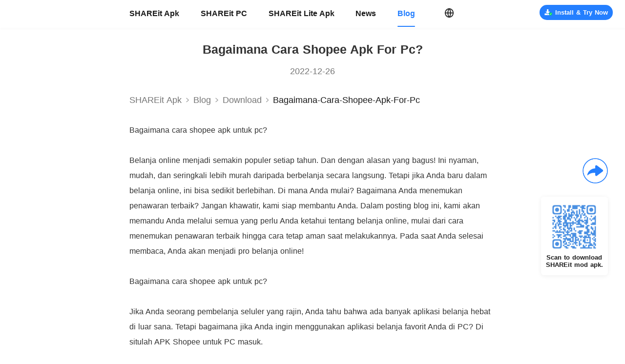

--- FILE ---
content_type: text/html; charset=utf-8
request_url: https://www.shareitmod.com/blog/bagaimana-cara-shopee-apk-for-pc
body_size: 20502
content:
<!doctype html>
<html data-n-head-ssr lang="en">

<head >
    <meta charset="utf-8"><meta name="viewport" content="width=device-width, initial-scale=1.0, minimum-scale=1.0, maximum-scale=5.0"><meta property="title" content=""><meta name="description" content=""><meta name="keywords" content=""><meta property="og:title" content=""><meta property="og:keywords" content=""><meta property="og:description" content=""><meta property="og:url" content="https://www.shareitmod.com/blog/bagaimana-cara-shopee-apk-for-pc"><meta name="twitter:title" content=""><meta name="twitter:keywords" content=""><meta name="twitter:description" content=""><meta property="twitter:url" content="https://www.shareitmod.com/blog/bagaimana-cara-shopee-apk-for-pc"><link rel="icon" type="image/x-icon" href="/favicon.ico"><link rel="canonical" href="https://www.shareitmod.com/blog/bagaimana-cara-shopee-apk-for-pc"><script src="/js/rem.js" async></script><script type="application/ld+json">{"@context":"http://schema.org","@type":"Organization","name":"","url":"https://www.shareitmod.com/blog/bagaimana-cara-shopee-apk-for-pc","description":"","image":"https://web.shareitmod.com/website/static/js/logo.webp"}</script><link rel="preload" href="https://web.shareitmod.com/website/client/8cc6804.modern.js" as="script"><link rel="preload" href="https://web.shareitmod.com/website/client/d2f2323.modern.js" as="script"><link rel="preload" href="https://web.shareitmod.com/website/client/f95fa77.modern.js" as="script"><link rel="preload" href="https://web.shareitmod.com/website/client/960d1d4.modern.js" as="script"><link rel="preload" href="https://web.shareitmod.com/website/client/bd0c5bf.modern.js" as="script"><link rel="preload" href="https://web.shareitmod.com/website/client/346a57c.modern.js" as="script"><link rel="preload" href="https://web.shareitmod.com/website/client/0133bd4.modern.js" as="script"><link rel="preload" href="https://web.shareitmod.com/website/client/9e7f4ea.modern.js" as="script"><link rel="preload" href="https://web.shareitmod.com/website/client/4cff350.modern.js" as="script"><link rel="preload" href="https://web.shareitmod.com/website/client/8fd9a3b.modern.js" as="script"><link rel="preload" href="https://web.shareitmod.com/website/client/0dd6874.modern.js" as="script"><link rel="preload" href="https://web.shareitmod.com/website/client/94544ac.modern.js" as="script"><link rel="preload" href="https://web.shareitmod.com/website/client/5b30a01.modern.js" as="script"><link rel="preload" href="https://web.shareitmod.com/website/client/3fd8fcd.modern.js" as="script"><link rel="preload" href="https://web.shareitmod.com/website/client/4c7210d.modern.js" as="script"><link rel="preload" href="https://web.shareitmod.com/website/client/f2e97cb.modern.js" as="script"><link rel="preload" href="https://web.shareitmod.com/website/client/15b0a60.modern.js" as="script"><link rel="preload" href="https://web.shareitmod.com/website/client/fca2dbc.modern.js" as="script"><link rel="preload" href="https://web.shareitmod.com/website/client/64371ce.modern.js" as="script"><link rel="preload" href="https://web.shareitmod.com/website/client/d1f65b3.modern.js" as="script"><link rel="preload" href="https://web.shareitmod.com/website/client/8688c36.modern.js" as="script"><link rel="preload" href="https://web.shareitmod.com/website/client/895a344.modern.js" as="script"><link rel="preload" href="https://web.shareitmod.com/website/client/3d7fdac.modern.js" as="script"><link rel="preload" href="https://web.shareitmod.com/website/client/6a7b2bb.modern.js" as="script"><link rel="preload" href="https://web.shareitmod.com/website/client/e7c3660.modern.js" as="script"><link rel="preload" href="https://web.shareitmod.com/website/client/1259bb2.modern.js" as="script"><link rel="preload" href="https://web.shareitmod.com/website/client/9cb1020.modern.js" as="script"><link rel="preload" href="https://web.shareitmod.com/website/client/6aa4d74.modern.js" as="script"><link rel="preload" href="https://web.shareitmod.com/website/client/d1a3567.modern.js" as="script"><link rel="preload" href="https://web.shareitmod.com/website/client/a845387.modern.js" as="script"><link rel="preload" href="https://web.shareitmod.com/website/client/a40835f.modern.js" as="script"><link rel="preload" href="https://web.shareitmod.com/website/client/150cbe6.modern.js" as="script"><link rel="preload" href="https://web.shareitmod.com/website/client/d7cfa39.modern.js" as="script"><link rel="preload" href="https://web.shareitmod.com/website/client/baaf5d6.modern.js" as="script"><link rel="preload" href="https://web.shareitmod.com/website/client/e0759f8.modern.js" as="script"><link rel="preload" href="https://web.shareitmod.com/website/client/2be55ab.modern.js" as="script"><link rel="preload" href="https://web.shareitmod.com/website/client/e8c9489.modern.js" as="script"><link rel="preload" href="https://web.shareitmod.com/website/client/903df0e.modern.js" as="script"><link rel="preload" href="https://web.shareitmod.com/website/client/29ebee4.modern.js" as="script"><link rel="preload" href="https://web.shareitmod.com/website/client/aa2e456.modern.js" as="script"><link rel="preload" href="https://web.shareitmod.com/website/client/e2e7292.modern.js" as="script"><link rel="preload" href="https://web.shareitmod.com/website/client/a52efdf.modern.js" as="script"><link rel="preload" href="https://web.shareitmod.com/website/client/e2da3c8.modern.js" as="script"><link rel="preload" href="https://web.shareitmod.com/website/client/d2bf68a.modern.js" as="script"><link rel="preload" href="https://web.shareitmod.com/website/client/c5a650b.modern.js" as="script"><link rel="preload" href="https://web.shareitmod.com/website/client/30d0234.modern.js" as="script"><link rel="preload" href="https://web.shareitmod.com/website/client/64ad8d4.modern.js" as="script"><link rel="preload" href="https://web.shareitmod.com/website/client/74dd735.modern.js" as="script"><link rel="preload" href="https://web.shareitmod.com/website/client/e1c90d0.modern.js" as="script"><link rel="preload" href="https://web.shareitmod.com/website/client/3bff099.modern.js" as="script"><link rel="preload" href="https://web.shareitmod.com/website/client/315d6e6.modern.js" as="script"><link rel="preload" href="https://web.shareitmod.com/website/client/c9a1a4a.modern.js" as="script"><link rel="preload" href="https://web.shareitmod.com/website/client/4e4883c.modern.js" as="script"><style data-vue-ssr-id="231dae27:0 37005753:0 7e634b06:0 3eb790d3:0 6d3f2249:0 3ed526f6:0 71b6616b:0 c4b621de:0 8aa28154:0 3df77d22:0 13dcfdbf:0 09887e70:0 04f94f2d:0 6955191c:0">html,body{font-family:Roboto,PingFang SC,Helvetica Neue,Arial,sans-serif;font-size:16px;word-spacing:1px;-ms-text-size-adjust:100%;-webkit-text-size-adjust:100%;-moz-osx-font-smoothing:grayscale;-webkit-font-smoothing:antialiased;box-sizing:border-box;user-select:none}*,*:before,*:after{box-sizing:border-box;margin:0}a,a:focus,a:visited,a:hover{cursor:pointer;-webkit-tap-highlight-color:rgba(0,0,0,0);-webkit-tap-highlight-color:rgba(0,0,0,0);outline:none;text-decoration:none}div:focus{outline:none}.clearfix:after{visibility:hidden;display:block;font-size:0;content:" ";clear:both;height:0}h1,h2,h3,h4,h5,h6{font-weight:normal;margin:0;padding:0}.mobile-title{text-align:center;color:#222;font-size:1.0555555556rem;font-weight:600;padding-top:1.5555555556rem}@media(min-width: 1000px){.hide-extra-small{display:none}}@media(max-width: 1000px){.page{width:100%;height:100%;padding-top:2.8333333333rem;padding-bottom:3.5555555556rem}}@media screen and (min-width: 1000px){.page{padding-top:56.25px}}@media screen and (min-width: 1601px){.page{padding-top:90px}}
.main .content[data-v-20570aab]{margin-top:0}.main .to-top[data-v-20570aab]{position:fixed;bottom:3.6111111111rem;right:0.5833333333rem}@media screen and (min-width: 1000px){.main[data-v-20570aab]{position:relative}.main .content[data-v-20570aab]{margin-top:0}.main .qr-card[data-v-20570aab]{position:fixed;right:35px;bottom:156.25px}.main .to-top[data-v-20570aab]{position:fixed;bottom:62.5px;right:31.25px}}@media screen and (min-width: 1601px){.main[data-v-20570aab]{position:relative}.main .content[data-v-20570aab]{margin-top:0}.main .qr-card[data-v-20570aab]{position:fixed;right:56px;bottom:250px}.main .to-top[data-v-20570aab]{position:fixed;bottom:100px;right:50px}}
.fade-enter-active[data-v-10ea1f88],.fade-leave-active[data-v-10ea1f88]{transition:opacity 1s}@media screen and (max-width: 999px){.titlebar-wrap[data-v-10ea1f88]{position:absolute;z-index:3000;top:0;left:0;display:flex;align-items:center;justify-content:center;width:100%;height:2.8333333333rem;background:#fff;box-shadow:0px 0.0277777778rem 0px 0px rgba(0,0,0,.18);border-top:0.0277777778rem solid rgba(0,0,0,.18)}.titlebar-wrap .icon-shareit[data-v-10ea1f88]{width:6.9722222222rem;height:1.5555555556rem}.titlebar-wrap .icon-lite[data-v-10ea1f88]{width:7.1111111111rem;height:1.6111111111rem}.titlebar-wrap .icon-select[data-v-10ea1f88]{position:absolute;left:0.5555555556rem;top:0.4166666667rem;width:2rem;height:2rem;background:url([data-uri]);background-size:100% 100%}.titlebar-wrap .lang-select[data-v-10ea1f88]{position:absolute;right:0.5555555556rem}.titlebar-wrap .menu-content[data-v-10ea1f88]{position:absolute;display:flex;top:0;left:0;bottom:0;width:100%;height:100vh;background-color:rgba(0,0,0,0)}.titlebar-wrap .menu-content .mask[data-v-10ea1f88]{flex:1;background-color:rgba(0,0,0,.5)}.titlebar-wrap .menu-content .menu-list[data-v-10ea1f88]{height:100%;width:13.3333333333rem;background-color:#fff}.titlebar-wrap .menu-content .logo-shareit[data-v-10ea1f88]{margin-top:1.3333333333rem;margin-left:1.5555555556rem;width:6.9722222222rem;height:1.5555555556rem;background:url(https://web.shareitmod.com/website/client/img/logo.6b80614.png);background-size:100% 100%}.titlebar-wrap .menu-content .link[data-v-10ea1f88]{display:block;margin-left:1.5555555556rem;margin-top:1.5555555556rem;font-size:0.8333333333rem;font-weight:400;color:#191919;line-height:0.9722222222rem}.titlebar-wrap .menu-content .active[data-v-10ea1f88]{font-weight:bold;color:#247fff}@keyframes left-10ea1f88{from{width:0}to{width:100%}}@keyframes left2-10ea1f88{from{width:0}to{width:13.3333333333rem}}}@media screen and (min-width: 1000px){.titlebar-wrap[data-v-10ea1f88]{position:fixed;z-index:2000;top:0;left:0;display:flex;align-items:center;justify-content:center;width:100%;height:56.25px;background:#fff}.titlebar-wrap .menu-content[data-v-10ea1f88]{position:relative;width:750px;height:56.25px;margin:auto;display:flex;align-items:center}.titlebar-wrap .menu-content .menu-list[data-v-10ea1f88]{display:flex;align-items:center}.titlebar-wrap .menu-content .menu-list .link[data-v-10ea1f88]{margin-right:43.75px;font-size:15.625px;font-weight:bold;color:#191919}.titlebar-wrap .menu-content .menu-list .link[data-v-10ea1f88]:hover,.titlebar-wrap .menu-content .menu-list .link.active[data-v-10ea1f88]{color:#247fff;position:relative}.titlebar-wrap .menu-content .menu-list .link[data-v-10ea1f88]:hover::after,.titlebar-wrap .menu-content .menu-list .link.active[data-v-10ea1f88]::after{content:"";display:block;position:absolute;margin-top:16.25px;width:100%;height:1.875px;background:#247fff;border-radius:1px}.titlebar-wrap .menu-content .lang-select[data-v-10ea1f88]{margin-left:16.875px}.titlebar-wrap .download[data-v-10ea1f88]{top:10px;right:25px;position:absolute}.titlebar-wrap.shadow[data-v-10ea1f88]{box-shadow:0 1.25px 4.375px 0 rgba(0,0,0,.07)}}@media screen and (min-width: 1601px){.titlebar-wrap[data-v-10ea1f88]{position:fixed;z-index:2000;top:0;left:0;display:flex;align-items:center;justify-content:center;width:100%;height:90px;background:#fff}.titlebar-wrap .menu-content[data-v-10ea1f88]{position:relative;width:1200px;height:90px;margin:auto;display:flex;align-items:center}.titlebar-wrap .menu-content .menu-list[data-v-10ea1f88]{display:flex;align-items:center}.titlebar-wrap .menu-content .menu-list .link[data-v-10ea1f88]{margin-right:70px;font-size:25px;font-weight:bold;color:#191919}.titlebar-wrap .menu-content .menu-list .link[data-v-10ea1f88]:hover,.titlebar-wrap .menu-content .menu-list .link.active[data-v-10ea1f88]{color:#247fff;position:relative}.titlebar-wrap .menu-content .menu-list .link[data-v-10ea1f88]:hover::after,.titlebar-wrap .menu-content .menu-list .link.active[data-v-10ea1f88]::after{content:"";display:block;position:absolute;margin-top:26px;width:100%;height:3px;background:#247fff;border-radius:1px}.titlebar-wrap .menu-content .lang-select[data-v-10ea1f88]{margin-left:27px}.titlebar-wrap .download[data-v-10ea1f88]{top:16px;right:40px;position:absolute}.titlebar-wrap.shadow[data-v-10ea1f88]{box-shadow:0 2px 7px 0 rgba(0,0,0,.07)}}
@media screen and (max-width: 999px){.lang-select-wrap[data-v-19baa486]{position:relative}.lang-select-wrap .lang-icon[data-v-19baa486]{width:2rem;height:2rem}.lang-select-wrap .select-card[data-v-19baa486]{position:absolute;top:2.2222222222rem;left:auto;right:0px;min-width:11.1111111111rem;width:fit-content;min-height:2.7777777778rem;padding:0.4166666667rem 0;background:#fff;border-radius:0.2777777778rem;box-shadow:0 0.0555555556rem 0.5555555556rem 0 rgba(0,0,0,.08)}.lang-select-wrap .select-card[data-v-19baa486] :before{content:"";display:block;height:0;line-height:0;font-size:0;width:0;border-color:rgba(0,0,0,0) rgba(0,0,0,0) #fff rgba(0,0,0,0);border-style:solid;border-width:0 0.2777777778rem 0.2777777778rem 0.2777777778rem;position:absolute;top:-0.2777777778rem;left:auto;right:0.6944444444rem}.lang-select-wrap .select-card .item[data-v-19baa486]{padding:0 1.1111111111rem;height:2.2222222222rem;line-height:2.2222222222rem;font-size:1rem;font-weight:400;color:#333;background:#fff}.lang-select-wrap .select-card .active[data-v-19baa486]{background:#f7f7f7}.lang-select-wrap .select-card .item[data-v-19baa486]:hover{background:#f7f7f7}.lang-select-wrap .select-card .item+.item[data-v-19baa486]{margin-top:0.2777777778rem}}@media screen and (min-width: 1000px){.lang-select-wrap[data-v-19baa486]{position:relative;cursor:pointer}.lang-select-wrap .lang-icon[data-v-19baa486]{width:18.75px;height:18.75px}.lang-select-wrap .select-card[data-v-19baa486]{position:absolute;top:28.125px;left:-28.125px;min-width:200px;width:fit-content;min-height:62.5px;padding:9.375px 0;background:#fff;border-radius:6.25px;box-shadow:0 1.25px 12.5px 0 rgba(0,0,0,.08)}.lang-select-wrap .select-card[data-v-19baa486] :before{content:"";display:block;height:0;line-height:0;font-size:0;width:0;border-color:rgba(0,0,0,0) rgba(0,0,0,0) #fff rgba(0,0,0,0);border-style:solid;border-width:0 6.25px 6.25px 6.25px;position:absolute;top:-6.25px;left:31.25px}.lang-select-wrap .select-card .item[data-v-19baa486]{padding:0 17.5px;height:31.25px;line-height:31.25px;font-size:11.25px;font-weight:400;color:#333;background:#fff}.lang-select-wrap .select-card .active[data-v-19baa486]{background:#f7f7f7}.lang-select-wrap .select-card .item[data-v-19baa486]:hover{background:#f7f7f7}.lang-select-wrap .select-card .item+.item[data-v-19baa486]{margin-top:6.25px}.lang-select-wrap .top[data-v-19baa486]{position:absolute;top:-650%}.lang-select-wrap .top[data-v-19baa486] :before{content:"";display:block;height:0;line-height:0;font-size:0;width:0;border-color:#fff rgba(0,0,0,0) rgba(0,0,0,0) rgba(0,0,0,0);border-style:solid;border-width:6.25px 6.25px 0 6.25px;position:absolute;top:auto;bottom:-6.25px;left:31.25px}}@media screen and (min-width: 1601px){.lang-select-wrap[data-v-19baa486]{position:relative}.lang-select-wrap .lang-icon[data-v-19baa486]{width:30px;height:30px}.lang-select-wrap .select-card[data-v-19baa486]{position:absolute;top:45px;left:-45px;min-width:320px;width:fit-content;min-height:100px;padding:15px 0;background:#fff;border-radius:10px;box-shadow:0 2px 20px 0 rgba(0,0,0,.08)}.lang-select-wrap .select-card[data-v-19baa486] :before{content:"";display:block;height:0;line-height:0;font-size:0;width:0;border-color:rgba(0,0,0,0) rgba(0,0,0,0) #fff rgba(0,0,0,0);border-style:solid;border-width:0 10px 10px 10px;position:absolute;top:-10px;left:50px}.lang-select-wrap .select-card .item[data-v-19baa486]{padding:0 28px;height:50px;line-height:50px;font-size:18px;font-weight:400;color:#333;background:#fff}.lang-select-wrap .select-card .active[data-v-19baa486]{background:#f7f7f7}.lang-select-wrap .select-card .item[data-v-19baa486]:hover{background:#f7f7f7}.lang-select-wrap .select-card .item+.item[data-v-19baa486]{margin-top:10px}.lang-select-wrap .top[data-v-19baa486]{position:absolute;top:-650%}.lang-select-wrap .top[data-v-19baa486] :before{content:"";display:block;height:0;line-height:0;font-size:0;width:0;border-color:#fff rgba(0,0,0,0) rgba(0,0,0,0) rgba(0,0,0,0);border-style:solid;border-width:10px 10px 0 10px;position:absolute;top:auto;bottom:-10px;left:50px}}
@media screen and (max-width: 999px){.download[data-v-7d6b0b8e]{font-weight:bold;display:flex;align-items:center;justify-content:center;width:fit-content}.download .safe[data-v-7d6b0b8e]{width:0.9722222222rem;height:0.9722222222rem;background:url([data-uri]);background-size:100% auto}.download span[data-v-7d6b0b8e]{padding-left:0.1388888889rem}.mini[data-v-7d6b0b8e]{width:9.5833333333rem;height:2rem;border-radius:2rem;font-size:0.6944444444rem}.small[data-v-7d6b0b8e]{width:7.9444444444rem;height:2rem;border-radius:2rem;font-size:0.8888888889rem}.middle[data-v-7d6b0b8e]{width:16.6666666667rem;height:2.2222222222rem;border-radius:1.1111111111rem;font-size:0.9444444444rem;margin:auto}.middle span[data-v-7d6b0b8e]{margin-left:0.6666666667rem}.apk-mini[data-v-7d6b0b8e]{width:4.4444444444rem;height:1.6111111111rem;background:#247fff;border-radius:0.8888888889rem;font-size:0.6666666667rem;line-height:1.6111111111rem}.primary[data-v-7d6b0b8e]{background:#247fff;color:#fff}.light[data-v-7d6b0b8e]{background:rgba(36,127,255,.1);color:#247fff;border:1px solid rgba(36,127,255,.5)}.white[data-v-7d6b0b8e]{background:#fff;color:#247fff}.light .safe[data-v-7d6b0b8e],.white .safe[data-v-7d6b0b8e]{background:url([data-uri]);background-size:100% auto}}@media screen and (min-width: 1000px){.download[data-v-7d6b0b8e]{font-weight:bold;display:flex;align-items:center;justify-content:center;width:fit-content}.download .safe[data-v-7d6b0b8e]{width:21.875px;height:21.875px;background:url([data-uri]);background-size:100% auto}.download span[data-v-7d6b0b8e]{padding-left:6.25px}.small[data-v-7d6b0b8e]{min-width:200px;height:50px;padding:0 18.75px;border-radius:25px;font-size:20px}.mini[data-v-7d6b0b8e]{min-width:150px;width:fit-content;padding:0 9.375px;height:31.25px;border-radius:25px;font-size:12.5px}.mini .safe[data-v-7d6b0b8e]{width:15.625px;height:15.625px}.pc[data-v-7d6b0b8e]{width:193.75px;height:37.5px;line-height:37.5px;border-radius:25px;font-size:13.75px}.pc .safe[data-v-7d6b0b8e]{width:17.5px;height:17.5px}.middle[data-v-7d6b0b8e]{min-width:345px;height:50px;padding:0 18.75px;line-height:50px;border-radius:25px;font-size:20px}.apk-mini[data-v-7d6b0b8e]{width:100px;height:36.25px;background:#247fff;border-radius:20px;font-size:15px}.home-btn[data-v-7d6b0b8e]{width:316.875px;height:37.5px;border-radius:25px;font-size:15px}.home-btn span[data-v-7d6b0b8e]{padding-left:12.5px}.primary[data-v-7d6b0b8e]{background:#247fff;color:#fff}.light[data-v-7d6b0b8e]{background:rgba(36,127,255,.1);color:#247fff;border:1px solid rgba(36,127,255,.5)}.white[data-v-7d6b0b8e]{background:#fff;color:#247fff}.light .safe[data-v-7d6b0b8e],.white .safe[data-v-7d6b0b8e]{background:url([data-uri]);background-size:100% auto}}@media screen and (min-width: 1601px){.download[data-v-7d6b0b8e]{font-weight:bold;display:flex;align-items:center;justify-content:center;width:fit-content}.download .safe[data-v-7d6b0b8e]{width:35px;height:35px;background:url([data-uri]);background-size:100% auto}.download span[data-v-7d6b0b8e]{padding-left:10px}.small[data-v-7d6b0b8e]{min-width:320px;height:80px;padding:0 30px;border-radius:40px;font-size:32px}.mini[data-v-7d6b0b8e]{min-width:240px;width:fit-content;padding:0 15px;height:50px;border-radius:40px;font-size:20px}.mini .safe[data-v-7d6b0b8e]{width:25px;height:25px}.pc[data-v-7d6b0b8e]{width:300px;height:60px;line-height:60px;border-radius:40px;font-size:22px}.middle[data-v-7d6b0b8e]{min-width:552px;height:80px;padding:0 30px;line-height:80px;border-radius:40px;font-size:32px}.apk-mini[data-v-7d6b0b8e]{width:160px;height:58px;background:#247fff;border-radius:32px;font-size:24px}.home-btn[data-v-7d6b0b8e]{width:507px;height:60px;border-radius:40px;font-size:24px}.home-btn span[data-v-7d6b0b8e]{padding-left:20px}.primary[data-v-7d6b0b8e]{background:#247fff;color:#fff}.light[data-v-7d6b0b8e]{background:rgba(36,127,255,.1);color:#247fff;border:1px solid rgba(36,127,255,.5)}.white[data-v-7d6b0b8e]{background:#fff;color:#247fff}.light .safe[data-v-7d6b0b8e],.white .safe[data-v-7d6b0b8e]{background:url([data-uri]);background-size:100% auto}}
.blog-detail-wrap[data-v-17abf07b]{width:100%;background:#fff;overflow-x:hidden}
@media screen and (max-width: 999px){.blog-content-wrap[data-v-5f7b969e]{padding-bottom:1.3333333333rem;background-color:#fff;position:relative;line-height:2}.blog-content-wrap .title[data-v-5f7b969e]{margin-left:1.1111111111rem;margin-top:1.1111111111rem;width:17.7777777778rem;font-size:1.1111111111rem;font-weight:bold;color:#333;line-height:1.3055555556rem;text-align:center;margin-bottom:0.7777777778rem;text-transform:capitalize}.blog-content-wrap .date[data-v-5f7b969e]{margin-bottom:0.6666666667rem;text-align:center;font-size:0.7777777778rem;font-weight:400;color:#333;line-height:1.1111111111rem}.blog-content-wrap .content[data-v-5f7b969e]{margin-left:1.1111111111rem;margin-top:0.9166666667rem;width:17.7777777778rem}.blog-content-wrap .related-blog[data-v-5f7b969e]{margin-top:0.8333333333rem;display:flex;justify-content:space-between}.blog-content-wrap .related-blog .icon[data-v-5f7b969e]{color:#757575;font-size:0.7222222222rem;font-weight:400;display:flex;align-items:center;cursor:pointer}.blog-content-wrap .related-blog .icon .arrow[data-v-5f7b969e]{width:1.25rem;height:1.25rem;background:url([data-uri]);background-size:100% 100%}.blog-content-wrap .related-blog .prev[data-v-5f7b969e]{padding:0.2777777778rem 0.5555555556rem 0.1388888889rem 0.6944444444rem}.blog-content-wrap .related-blog .prev .arrow[data-v-5f7b969e]{transform:rotate(180deg)}.blog-content-wrap .related-blog .next[data-v-5f7b969e]{padding:0.2777777778rem 0.6944444444rem 0.1388888889rem 0.5555555556rem}[data-v-5f7b969e] img,[data-v-5f7b969e] video{max-width:100% !important;position:relative !important}[data-v-5f7b969e] ul{padding-left:1.1111111111rem}[data-v-5f7b969e] .content{color:#333 !important}[data-v-5f7b969e] .content h1{font-size:0.8888888889rem;font-weight:bold;line-height:0.8888888889rem;margin-bottom:0.8333333333rem}[data-v-5f7b969e] .content h2{font-size:0.8888888889rem;font-weight:bold;line-height:0.8888888889rem;margin:0.8333333333rem 0}[data-v-5f7b969e] .content p{font-size:0.7777777778rem;line-height:1.4444444444rem}}@media screen and (min-width: 1000px){.blog-content-wrap[data-v-5f7b969e]{padding-bottom:41.875px;background-color:#fff;position:relative;line-height:2}.blog-content-wrap .shadow[data-v-5f7b969e]{width:100%;box-shadow:0 1.875px 4.375px 0 rgba(0,0,0,.08);height:1px}.blog-content-wrap .blog-content[data-v-5f7b969e]{width:750px;margin:auto}.blog-content-wrap .title[data-v-5f7b969e]{margin-left:0;margin-top:30px;width:100%;font-size:25px !important;font-weight:bold;color:#333 !important;line-height:29.375px;text-align:center;margin-bottom:17.5px;text-transform:capitalize}.blog-content-wrap .date[data-v-5f7b969e]{margin-bottom:15px;text-align:center;font-size:17.5px;font-weight:400;color:#757575;line-height:25px}.blog-content-wrap .content[data-v-5f7b969e]{margin-left:0;margin-top:15px;width:100%}.blog-content-wrap .related-blog[data-v-5f7b969e]{margin-top:25px;display:flex;justify-content:space-between}.blog-content-wrap .related-blog .icon[data-v-5f7b969e]{padding:6.25px 15.625px 3.125px;color:#757575;font-size:15.625px;font-weight:400;height:25px;display:flex;align-items:center;cursor:pointer;position:relative}.blog-content-wrap .related-blog .icon[data-v-5f7b969e]:hover{color:#247fff}.blog-content-wrap .related-blog .icon .arrow[data-v-5f7b969e]{position:absolute;left:-9.375px;top:1.875px;width:25px;height:25px;background:url([data-uri]);background-size:100% 100%}.blog-content-wrap .related-blog .prev .arrow[data-v-5f7b969e]{transform:rotate(180deg)}.blog-content-wrap .related-blog .next .arrow[data-v-5f7b969e]{left:auto;right:-9.375px}[data-v-5f7b969e] img,[data-v-5f7b969e] video{max-width:100% !important;position:relative !important}[data-v-5f7b969e] ul{padding-left:25px}[data-v-5f7b969e] .content{color:#333 !important}[data-v-5f7b969e] .content h1{font-size:20px;font-weight:bold;line-height:20px;margin-bottom:12.5px}[data-v-5f7b969e] .content h2{font-size:20px;font-weight:bold;line-height:20px;margin:12.5px 0}[data-v-5f7b969e] .content p{font-size:16.25px;line-height:31.25px}}@media screen and (min-width: 1601px){.blog-content-wrap[data-v-5f7b969e]{padding-bottom:67px;background-color:#fff;position:relative;line-height:2}.blog-content-wrap .shadow[data-v-5f7b969e]{width:100%;box-shadow:0 3px 7px 0 rgba(0,0,0,.08);height:1px}.blog-content-wrap .blog-content[data-v-5f7b969e]{width:1200px;margin:auto}.blog-content-wrap .title[data-v-5f7b969e]{margin-left:0;margin-top:48px;width:100%;font-size:40px !important;font-weight:bold;color:#333 !important;line-height:47px;text-align:center;margin-bottom:28px;text-transform:capitalize}.blog-content-wrap .date[data-v-5f7b969e]{margin-bottom:24px;text-align:center;font-size:28px;font-weight:400;color:#757575;line-height:40px}.blog-content-wrap .content[data-v-5f7b969e]{margin-left:0;margin-top:24px;width:100%;color:#333 !important}.blog-content-wrap .related-blog[data-v-5f7b969e]{margin-top:40px;display:flex;justify-content:space-between}.blog-content-wrap .related-blog .icon[data-v-5f7b969e]{padding:10px 25px 5px;color:#757575;font-size:24px;font-weight:400;height:38px;display:flex;align-items:center;cursor:pointer;position:relative}.blog-content-wrap .related-blog .icon[data-v-5f7b969e]:hover{color:#247fff}.blog-content-wrap .related-blog .icon .arrow[data-v-5f7b969e]{position:absolute;left:-15px;top:3px;width:38px;height:38px;background:url([data-uri]);background-size:100% 100%}.blog-content-wrap .related-blog .prev .arrow[data-v-5f7b969e]{transform:rotate(180deg)}.blog-content-wrap .related-blog .next .arrow[data-v-5f7b969e]{left:auto;right:-15px}[data-v-5f7b969e] img,[data-v-5f7b969e] video{max-width:100% !important;position:relative !important}[data-v-5f7b969e] ul{padding-left:40px}[data-v-5f7b969e] .content{color:#333 !important}[data-v-5f7b969e] .content h1{font-size:32px;font-weight:bold;line-height:32px;margin-bottom:20px}[data-v-5f7b969e] .content h2{font-size:32px;font-weight:bold;line-height:32px;margin:20px 0}[data-v-5f7b969e] .content p{font-size:26px;line-height:50px}}
@media screen and (max-width: 999px){.nav-wrap[data-v-4e851be1]{display:flex;align-items:center;margin:auto;width:17.7777777778rem;height:2.1666666667rem;border-bottom:1px solid #e7eaed;background-color:#fff;font-size:0.7777777778rem;font-weight:400;color:#757575;overflow:hidden}.nav-wrap .to-blog[data-v-4e851be1]{color:#757575;white-space:nowrap}.nav-wrap .arrow-icon[data-v-4e851be1]{flex:0 0 1.0555555556rem;height:1.0555555556rem;background:url([data-uri]);background-size:100% 100%}.nav-wrap .nav-sp2[data-v-4e851be1]{white-space:nowrap;color:#757575;text-transform:capitalize}.nav-wrap .nav-bold[data-v-4e851be1]{font-weight:500;color:#191919;text-transform:capitalize}.nav-wrap .nav-sp3[data-v-4e851be1]{display:flex;align-items:center;flex:1}.nav-wrap .nav-sp3 .arrow-icon[data-v-4e851be1]{flex:0 0 1.0555555556rem}.nav-wrap .nav-sp3 span[data-v-4e851be1]{width:fit-content;white-space:nowrap;overflow:hidden;text-overflow:ellipsis;display:flex}}@media screen and (min-width: 1000px){.nav-wrap[data-v-4e851be1]{display:flex;align-items:center;margin:auto;width:750px;height:62.5px;font-size:17.5px;border-bottom:none;color:#757575;border-bottom:none;overflow:hidden}.nav-wrap .to-blog[data-v-4e851be1]{color:#757575;white-space:nowrap}.nav-wrap .arrow-icon[data-v-4e851be1]{flex:0 0 23.75px;height:23.75px;background:url([data-uri]);background-size:100% 100%}.nav-wrap .nav-sp2[data-v-4e851be1]{white-space:nowrap;color:#757575;text-transform:capitalize}.nav-wrap .nav-bold[data-v-4e851be1]{font-weight:500;color:#191919;text-transform:capitalize}.nav-wrap .nav-sp3[data-v-4e851be1]{display:flex;align-items:center;flex:1}.nav-wrap .nav-sp3 .arrow-icon[data-v-4e851be1]{flex:0 0 23.75px}.nav-wrap .nav-sp3 span[data-v-4e851be1]{white-space:nowrap;overflow:hidden;text-overflow:ellipsis}}@media screen and (min-width: 1601px){.nav-wrap[data-v-4e851be1]{display:flex;align-items:center;margin:auto;width:1200px;height:100px;font-size:28px;border-bottom:none;color:#757575;overflow:hidden}.nav-wrap .to-blog[data-v-4e851be1]{color:#757575;white-space:nowrap}.nav-wrap .arrow-icon[data-v-4e851be1]{flex:0 0 38px;height:38px;background:url([data-uri]);background-size:100% 100%}.nav-wrap .nav-sp2[data-v-4e851be1]{white-space:nowrap;color:#757575;text-transform:capitalize}.nav-wrap .nav-bold[data-v-4e851be1]{font-weight:500;color:#191919;text-transform:capitalize}.nav-wrap .nav-sp3[data-v-4e851be1]{display:flex;align-items:center;flex:1}.nav-wrap .nav-sp3 .arrow-icon[data-v-4e851be1]{flex:0 0 38px}.nav-wrap .nav-sp3 span[data-v-4e851be1]{white-space:nowrap;overflow:hidden;text-overflow:ellipsis}}
.category-wrap[data-v-031b4608]{width:100%;background:#f6f9fc;padding:1.3333333333rem}.category-wrap .title[data-v-031b4608]{position:relative;height:1.3055555556rem;font-size:1.1111111111rem;padding-left:0.7222222222rem;font-weight:bold;color:#191919;line-height:1.3055555556rem;white-space:nowrap;overflow:hidden;text-overflow:ellipsis;text-transform:capitalize}.category-wrap .title[data-v-031b4608]::after{position:absolute;left:0px;top:0.0694444444rem;content:"";width:0.2222222222rem;height:1.1111111111rem;background:#247fff}.category-wrap .category-item[data-v-031b4608]{position:relative;margin-top:0.8333333333rem;padding-left:0.7777777778rem;padding-right:0.2777777778rem;width:18.0555555556rem;font-size:0.7777777778rem;font-weight:400;color:#333;display:-webkit-box;text-overflow:ellipsis;-webkit-box-orient:vertical;overflow:hidden;-webkit-line-clamp:2}.category-wrap .category-item[data-v-031b4608]::after{position:absolute;left:0;top:0.4444444444rem;width:0.2222222222rem;height:0.2222222222rem;background:#333;border-radius:0.1388888889rem;content:""}.category-wrap .more[data-v-031b4608]{display:inline-block;width:100%;text-align:center;margin-top:0.6666666667rem;font-size:0.8333333333rem;font-weight:500;color:#247fff;line-height:1.1111111111rem}@media screen and (min-width: 1000px){.category-wrap[data-v-031b4608]{width:100%;background:#f6f9fc;padding:45px 0 50px 0}.category-wrap .content[data-v-031b4608]{width:750px;margin:auto}.category-wrap .title[data-v-031b4608]{position:relative;height:29.375px;font-size:25px;padding-left:16.25px;padding-bottom:6.25px;font-weight:bold;color:#191919;line-height:29.375px;text-transform:capitalize}.category-wrap .title[data-v-031b4608]::after{position:absolute;left:0;top:0;content:"";width:5px;height:25px;background:#247fff}.category-wrap .category-item[data-v-031b4608]{position:relative;margin-top:25px;padding-left:16.25px;width:100%;font-size:17.5px;font-weight:400;color:#333;display:-webkit-box;text-overflow:ellipsis;-webkit-box-orient:vertical;overflow:hidden;-webkit-line-clamp:2}.category-wrap .category-item[data-v-031b4608]::after{position:absolute;left:0;top:10px;width:5px;height:5px;background:#333;border-radius:50%;content:""}.category-wrap .more[data-v-031b4608]{display:inline-block;width:100%;text-align:center;margin-top:33.75px;font-size:17.5px;font-weight:500;color:#247fff;line-height:25px}.category-wrap:nth-child(1) .line[data-v-031b4608]{background:none}}@media screen and (min-width: 1601px){.category-wrap[data-v-031b4608]{width:100%;background:#f6f9fc;padding:72px 0 80px 0}.category-wrap .content[data-v-031b4608]{width:1200px;margin:auto}.category-wrap .title[data-v-031b4608]{position:relative;height:47px;font-size:40px;padding-left:26px;padding-bottom:10px;font-weight:bold;color:#191919;line-height:47px;text-transform:capitalize}.category-wrap .title[data-v-031b4608]::after{position:absolute;left:0;top:0;content:"";width:8px;height:40px;background:#247fff}.category-wrap .category-item[data-v-031b4608]{position:relative;margin-top:40px;padding-left:26px;width:100%;font-size:28px;font-weight:400;color:#333;display:-webkit-box;text-overflow:ellipsis;-webkit-box-orient:vertical;overflow:hidden;-webkit-line-clamp:2}.category-wrap .category-item[data-v-031b4608]::after{position:absolute;left:0;top:16px;width:8px;height:8px;background:#333;border-radius:50%;content:""}.category-wrap .more[data-v-031b4608]{display:inline-block;width:100%;text-align:center;margin-top:54px;font-size:28px;font-weight:500;color:#247fff;line-height:40px}.category-wrap:nth-child(1) .line[data-v-031b4608]{background:none}}
.download-card[data-v-a2ee716c]{height:306.25px;background:#247fff}.download-card .content[data-v-a2ee716c]{width:750px;margin:auto;display:flex;align-items:center;justify-content:space-between}.download-card .left .title[data-v-a2ee716c]{font-size:27.5px;font-weight:bold;color:#fff;line-height:33.125px}.download-card .left .download[data-v-a2ee716c]{margin-top:27.5px}.download-card .cover[data-v-a2ee716c]{width:333.9375px;height:306.25px;background:url(https://web.shareitmod.com/website/client/img/shareit-product.c2a9d47.webp);background-size:100% auto}@media screen and (min-width: 1601px){.download-card[data-v-a2ee716c]{height:490px;background:#247fff}.download-card .content[data-v-a2ee716c]{width:1200px;margin:auto;display:flex;align-items:center;justify-content:space-between}.download-card .left .title[data-v-a2ee716c]{font-size:44px;font-weight:bold;color:#fff;line-height:53px}.download-card .left .download[data-v-a2ee716c]{margin-top:44px}.download-card .cover[data-v-a2ee716c]{width:534.3px;height:490px;background:url(https://web.shareitmod.com/website/client/img/shareit-product.c2a9d47.webp);background-size:100% auto}}
.qr-code[data-v-8f76bc28]{width:137.5px;padding:12.5px 6.25px;background:#fff;box-shadow:0 1.25px 10px 0 rgba(0,0,0,.07);border-radius:6.25px;display:flex;align-items:center;justify-content:center;flex-direction:column;z-index:1005}.qr-code img[data-v-8f76bc28]{width:100px;height:100px}.qr-code .text[data-v-8f76bc28]{margin-top:6.25px;font-size:12.5px;font-weight:bold;color:#191919;line-height:15px;text-align:center}@media screen and (min-width: 1601px){.qr-code[data-v-8f76bc28]{width:220px;padding:20px 10px;background:#fff;box-shadow:0 2px 16px 0 rgba(0,0,0,.07);border-radius:10px;display:flex;align-items:center;justify-content:center;flex-direction:column}.qr-code img[data-v-8f76bc28]{width:160px;height:160px}.qr-code .text[data-v-8f76bc28]{margin-top:10px;font-size:20px;font-weight:bold;color:#191919;line-height:24px;text-align:center}}
@media screen and (max-width: 999px){.mobile-footer[data-v-68298c25]{position:fixed;bottom:0;right:0;width:100%;height:3.5555555556rem;line-height:3.5555555556rem;background:linear-gradient(180deg, #ffffff 0%, #ffffff 100%);box-shadow:0px -0.1388888889rem 0.2777777778rem 0px rgba(111,111,111,.08);opacity:.98;display:flex;align-items:center;justify-content:center;z-index:2500}.mobile-footer .pc-page[data-v-68298c25]{width:19.4444444444rem;display:flex;align-items:center;justify-content:space-between}}@media screen and (min-width: 1000px){.pc-footer[data-v-68298c25]{position:relative;margin-top:35px}.pc-footer .menu-list-wrap[data-v-68298c25]{width:750px;display:flex;margin:0 auto 35px}.pc-footer .menu-list-wrap .menu[data-v-68298c25]{margin-right:81.25px}.pc-footer .menu-list-wrap .menu .type[data-v-68298c25]{font-size:17.5px;line-height:17.5px;font-weight:bold;color:#191919}.pc-footer .menu-list-wrap .menu .list[data-v-68298c25]{margin-top:28.75px}.pc-footer .menu-list-wrap .menu .list .link[data-v-68298c25]{display:block;margin-bottom:8.75px;font-size:12.5px;line-height:12.5px;font-weight:400;color:#666}.pc-footer .copyright[data-v-68298c25]{width:750px;margin:auto;height:26.875px;line-height:26.875px;border-top:1px solid rgba(0,0,0,.1);text-align:center;font-size:12.5px;color:#666}.sitemap[data-v-68298c25]{visibility:hidden;height:0}}@media screen and (min-width: 1601px){.pc-footer[data-v-68298c25]{margin-top:56px;position:relative}.pc-footer .menu-list-wrap[data-v-68298c25]{width:1200px;display:flex;margin:0 auto 56px}.pc-footer .menu-list-wrap .menu[data-v-68298c25]{margin-right:130px}.pc-footer .menu-list-wrap .menu .type[data-v-68298c25]{font-size:28px;line-height:28px;font-weight:bold;color:#191919}.pc-footer .menu-list-wrap .menu .list[data-v-68298c25]{margin-top:46px}.pc-footer .menu-list-wrap .menu .list .link[data-v-68298c25]{display:block;margin-bottom:14px;font-size:20px;line-height:20px;font-weight:400;color:#666}.pc-footer .copyright[data-v-68298c25]{margin:auto;width:1200px;height:43px;line-height:43px;border-top:1px solid rgba(0,0,0,.1);text-align:center;font-size:20px;color:#666}.sitemap[data-v-68298c25]{visibility:hidden;height:0}}
@media screen and (max-width: 999px){.social-share-card[data-v-4fd8241e]{position:fixed;right:1.1111111111rem;bottom:7.5rem;width:2.5rem;height:2.5rem;z-index:2000}.social-share-card .share-icon[data-v-4fd8241e]{width:100%;height:100%;cursor:pointer;background:url(https://web.shareitmod.com/website/client/img/share.ccd029a.png);background-size:100% 100%}.social-share-card .social-list[data-v-4fd8241e]{position:absolute;right:0;top:-7.5rem;display:flex;flex-wrap:wrap;align-items:center;width:11.6666666667rem;height:6.9444444444rem;padding:0.6944444444rem 0 0.6944444444rem 1.1111111111rem;border-radius:0.2777777778rem;background:#fff;box-shadow:0 0.0555555556rem 0.4444444444rem 0 rgba(0,0,0,.07)}.social-share-card .social-list[data-v-4fd8241e] :before{content:"";display:block;height:0;line-height:0;font-size:0;width:0;border-color:#fff rgba(0,0,0,0) rgba(0,0,0,0) rgba(0,0,0,0);border-style:solid;border-width:0.2222222222rem 0.2222222222rem 0 0.2222222222rem;position:absolute;top:auto;bottom:-0.2222222222rem;right:1.0277777778rem}.social-share-card .social-list .item[data-v-4fd8241e]{margin-right:1.1111111111rem}.social-share-card .social-list .item .social-item[data-v-4fd8241e]{display:block;width:1.5277777778rem;height:1.5277777778rem}.social-share-card .social-list .item .social-item .social[data-v-4fd8241e]{width:100%;height:100%;border-radius:0.1388888889rem}}@media screen and (min-width: 1000px){.social-share-card[data-v-4fd8241e]{position:fixed;right:35px;bottom:343.75px;z-index:10000}.social-share-card .share-icon[data-v-4fd8241e]{width:52.5px;height:52.5px;cursor:pointer;background:url(https://web.shareitmod.com/website/client/img/share.ccd029a.png);background-size:100% 100%}.social-share-card .social-list[data-v-4fd8241e]{transition:all .3s;position:absolute;right:0;top:-143.75px;display:flex;flex-wrap:wrap;align-items:center;width:203.125px;height:131.25px;padding:12.5px 0 12.5px 15.625px;border-radius:6.25px;background:#fff;box-shadow:0 1.25px 10px 0 rgba(0,0,0,.07)}.social-share-card .social-list[data-v-4fd8241e] :before{content:"";display:block;height:0;line-height:0;font-size:0;width:0;border-color:#fff rgba(0,0,0,0) rgba(0,0,0,0) rgba(0,0,0,0);border-style:solid;border-width:5px 5px 0 5px;position:absolute;top:auto;bottom:-5px;right:21.875px}.social-share-card .social-list .item[data-v-4fd8241e]{margin-right:15.625px}.social-share-card .social-list .item .social-item[data-v-4fd8241e]{display:block;width:31.25px;height:31.25px}.social-share-card .social-list .item .social-item .social[data-v-4fd8241e]{width:100%;height:100%;border-radius:3.125px}}@media screen and (min-width: 1601px){.social-share-card[data-v-4fd8241e]{position:fixed;right:56px;bottom:550px;z-index:10000}.social-share-card .share-icon[data-v-4fd8241e]{width:84px;height:84px;cursor:pointer;background:url(https://web.shareitmod.com/website/client/img/share.ccd029a.png);background-size:100% 100%}.social-share-card .social-list[data-v-4fd8241e]{transition:all .3s;position:absolute;right:0;top:-230px;display:flex;flex-wrap:wrap;align-items:center;width:325px;height:210px;padding:20px 0 20px 25px;border-radius:10px;background:#fff;box-shadow:0 2px 16px 0 rgba(0,0,0,.07)}.social-share-card .social-list[data-v-4fd8241e] :before{content:"";display:block;height:0;line-height:0;font-size:0;width:0;border-color:#fff rgba(0,0,0,0) rgba(0,0,0,0) rgba(0,0,0,0);border-style:solid;border-width:8px 8px 0 8px;position:absolute;top:auto;bottom:-8px;right:35px}.social-share-card .social-list .item[data-v-4fd8241e]{margin-right:25px}.social-share-card .social-list .item .social-item[data-v-4fd8241e]{display:block;width:50px;height:50px}.social-share-card .social-list .item .social-item .social[data-v-4fd8241e]{width:100%;height:100%;border-radius:5px}}
@media screen and (max-width: 999px){.slide-button-wrap[data-v-6cd10bd9]{width:3.6111111111rem;height:3.6111111111rem;padding:0.5555555556rem}.slide-button-wrap .slide-button[data-v-6cd10bd9]{width:2.5rem;height:2.5rem;border-radius:50%;background:#fff;box-shadow:0 0 0.1111111111rem 0.0555555556rem #f3f3f3;display:flex;align-items:center;justify-content:center;cursor:pointer;position:relative;z-index:1000;transition:all .2s}.slide-button-wrap .slide-button[data-v-6cd10bd9]:hover{background:#f7fafc}.slide-button-wrap img[data-v-6cd10bd9]{width:1.8055555556rem;height:1.8055555556rem;cursor:pointer}.slide-button-wrap img.top[data-v-6cd10bd9]{transform:rotate(-90deg)}.slide-button-wrap img.left[data-v-6cd10bd9]{transform:rotate(-180deg);margin-left:-0.1111111111rem}.slide-button-wrap.large[data-v-6cd10bd9]{width:2.7777777778rem;height:2.7777777778rem}.slide-button-wrap.large img[data-v-6cd10bd9]{width:2.5rem;height:2.5rem}}@media screen and (min-width: 1000px){.slide-button-wrap[data-v-6cd10bd9]{width:68.75px;height:68.75px;padding:12.5px}.slide-button-wrap .slide-button[data-v-6cd10bd9]{width:43.75px;height:43.75px;border-radius:50%;background:#fff;box-shadow:0 0 2.5px 1.25px #f3f3f3;display:flex;align-items:center;justify-content:center;cursor:pointer;position:relative;z-index:1000;transition:all .2s}.slide-button-wrap .slide-button[data-v-6cd10bd9]:hover{background:#f7fafc}.slide-button-wrap img[data-v-6cd10bd9]{width:37.5px;height:37.5px;cursor:pointer}.slide-button-wrap img.top[data-v-6cd10bd9]{transform:rotate(-90deg)}.slide-button-wrap img.left[data-v-6cd10bd9]{transform:rotate(-180deg)}.slide-button-wrap .large[data-v-6cd10bd9]{width:50px;height:50px}.slide-button-wrap .large img[data-v-6cd10bd9]{width:43.75px;height:43.75px}}@media screen and (min-width: 1601px){.slide-button-wrap[data-v-6cd10bd9]{width:110px;height:110px;padding:20px}.slide-button-wrap .slide-button[data-v-6cd10bd9]{width:70px;height:70px;border-radius:50%;background:#fff;box-shadow:0 0 4px 2px #e2e2e2;display:flex;align-items:center;justify-content:center;cursor:pointer;position:relative;z-index:1000;transition:all .2s}.slide-button-wrap .slide-button[data-v-6cd10bd9]:hover{background:#f7fafc}.slide-button-wrap img[data-v-6cd10bd9]{width:60px;height:60px;cursor:pointer}.slide-button-wrap img.top[data-v-6cd10bd9]{transform:rotate(-90deg)}.slide-button-wrap img.left[data-v-6cd10bd9]{transform:rotate(-180deg)}.slide-button-wrap .large[data-v-6cd10bd9]{width:80px;height:80px}.slide-button-wrap .large img[data-v-6cd10bd9]{width:70px;height:70px}}</style>
    <script async src="https://pagead2.googlesyndication.com/pagead/js/adsbygoogle.js?client=ca-pub-9050474716533840" crossorigin="anonymous"></script>
</head>


<body >
    <div data-server-rendered="true" id="__nuxt"><div id="__layout"><div class="main" data-v-20570aab><div class="titlebar-wrap" data-v-10ea1f88 data-v-20570aab><!----> <!----> <!----> <!----> <div class="menu-content" data-v-10ea1f88><div class="menu-list" data-v-10ea1f88><a href="/" class="link nuxt-link-active" data-v-10ea1f88>SHAREit Apk</a><a href="/shareitpc" class="link" data-v-10ea1f88>SHAREit PC</a><a href="/shareitlite" class="link" data-v-10ea1f88>SHAREit Lite Apk</a><a href="/news/page/1" class="link" data-v-10ea1f88>News</a><a href="/blog" class="link nuxt-link-active active" data-v-10ea1f88>Blog</a></div> <div class="lang-select-wrap lang-select" data-v-19baa486 data-v-10ea1f88><img src="[data-uri]" alt="lang" class="lang-icon" data-v-19baa486> <div class="select-card bottom" style="display:none;" data-v-19baa486><div class="item active" data-v-19baa486>English</div><div class="item" data-v-19baa486>हिन्दी</div><div class="item" data-v-19baa486>Indonesia</div><div class="item" data-v-19baa486>Pilipino</div></div></div></div> <div class="download-btn download" data-v-7d6b0b8e data-v-10ea1f88><a href="https://download.shareitmod.com/SHAREitMod-5063178-all.apk" onclick="return false" class="download primary mini" data-v-7d6b0b8e><div class="safe" data-v-7d6b0b8e></div> <span data-v-7d6b0b8e>
      Install &amp; Try Now
    </span></a></div></div> <div class="page blog-detail-wrap content" data-v-17abf07b data-v-20570aab><div class="blog-content-wrap" data-v-5f7b969e data-v-17abf07b><div class="shadow" data-v-5f7b969e></div> <div class="blog-content" data-v-5f7b969e><h1 class="title" data-v-5f7b969e>Bagaimana cara shopee apk for pc?</h1> <p class="date" data-v-5f7b969e>2022-12-26</p> <div class="nav-wrap nav-bar" data-v-4e851be1 data-v-5f7b969e><a href="/" class="to-blog nuxt-link-active" data-v-4e851be1>SHAREit Apk</a> <div class="arrow-icon" data-v-4e851be1></div> <a href="/blog" class="to-blog nuxt-link-active" data-v-4e851be1>Blog</a> <div class="arrow-icon" data-v-4e851be1></div> <a href="/blog/download/articles/1" class="nav-sp2" data-v-4e851be1>download</a> <div class="nav-sp3" data-v-4e851be1><div class="arrow-icon" data-v-4e851be1></div> <span class="nav-bold" data-v-4e851be1>bagaimana-cara-shopee-apk-for-pc</span></div></div> <div class="content" data-v-5f7b969e><p>Bagaimana cara shopee apk untuk pc?</p><p><br></p><p>Belanja online menjadi semakin populer setiap tahun. Dan dengan alasan yang bagus! Ini nyaman, mudah, dan seringkali lebih murah daripada berbelanja secara langsung. Tetapi jika Anda baru dalam belanja online, ini bisa sedikit berlebihan. Di mana Anda mulai? Bagaimana Anda menemukan penawaran terbaik? Jangan khawatir, kami siap membantu Anda. Dalam posting blog ini, kami akan memandu Anda melalui semua yang perlu Anda ketahui tentang belanja online, mulai dari cara menemukan penawaran terbaik hingga cara tetap aman saat melakukannya. Pada saat Anda selesai membaca, Anda akan menjadi pro belanja online!</p><p><br></p><p>Bagaimana cara shopee apk untuk pc?</p><p><br></p><p>Jika Anda seorang pembelanja seluler yang rajin, Anda tahu bahwa ada banyak aplikasi belanja hebat di luar sana. Tetapi bagaimana jika Anda ingin menggunakan aplikasi belanja favorit Anda di PC? Di situlah APK Shopee untuk PC masuk.</p><p><br></p><p>Shopee adalah aplikasi belanja populer yang menawarkan cara mudah untuk berbelanja pakaian, sepatu, kosmetik, dan lainnya. Bagian terbaik tentang Shopee adalah tersedia di perangkat Android dan iOS. Jadi apakah Anda menggunakan iPhone atau ponsel Android, Anda dapat mengunduh aplikasi Shopee dan mulai berbelanja.</p><p><br></p><p>Sekarang, jika Anda ingin menggunakan Shopee di PC Anda, Anda dapat melakukannya dengan mengunduh file APK Shopee. Setelah Anda memiliki file APK, cukup instal di PC Anda seperti yang Anda lakukan pada aplikasi Android lainnya. Setelah diinstal, luncurkan aplikasi Shopee dan mulailah berbelanja!</p><p><br></p><p>Salah satu hal hebat tentang menggunakan APK Shopee untuk PC adalah memberi Anda akses ke semua fitur yang sama dengan aplikasi seluler. Jadi apakah Anda ingin membeli pakaian, sepatu, kosmetik, atau apa pun, Anda dapat melakukannya dari PC. Plus, karena aplikasi Shopee dirancang untuk perangkat seluler, mudah digunakan dan dinavigasi.</p><p><br></p><p>Jadi jika Anda mencari cara mudah untuk berbelanja pakaian, sepatu, kosmetik, dan lainnya dari PC Anda, pastikan untuk memeriksa APK Shopee untuk PC</p><p><br></p><p>apk shopee untuk pc</p><p><br></p><p>Jika Anda mencari cara berbelanja online menggunakan komputer, Anda mungkin ingin mempertimbangkan untuk menggunakan APK Shopee untuk PC. Ini adalah cara yang bagus untuk berbelanja barang dan melakukan pembelian tanpa harus meninggalkan rumah. Anda dapat menemukan APK Shopee untuk PC dengan mengunjungi Google Play Store. Setelah Anda menemukan aplikasinya, cukup unduh dan instal di komputer Anda.</p><p><br></p><p>Setelah Anda menginstal APK Shopee untuk PC, Anda akan dapat masuk ke akun Anda dan mulai berbelanja. Anda dapat menelusuri berbagai kategori produk dan menambahkan item ke keranjang Anda. Anda juga dapat checkout dan membayar barang Anda menggunakan kartu kredit atau akun PayPal Anda. Secara keseluruhan, APK Shopee untuk PC adalah cara terbaik untuk berbelanja online tanpa harus meninggalkan rumah.</p><p><br></p><p>Bagaimana cara mendownload video tiktok tanpa watermark menggunakan Shareit mod apk?</p><p><br></p><p>Jika Anda sedang mencari cara download video TikTok tanpa watermark, Anda bisa menggunakan Shareit mod apk. Versi modifikasi dari aplikasi Shareit ini memungkinkan Anda mengunduh video TikTok tanpa tanda air.</p><p><br></p><p>Untuk menggunakan Shareit mod apk, cukup instal aplikasi dan kemudian buka. Pilih opsi "Unduh" dari menu utama. Dari sana, Anda dapat menempelkan URL video TikTok yang ingin Anda unduh. Video akan diunduh tanpa tanda air.</p></div> <div class="related-blog" data-v-5f7b969e><div class="icon prev" data-v-5f7b969e><span class="arrow" data-v-5f7b969e></span>Prev page</div> <div class="icon next" data-v-5f7b969e>Next page<span class="arrow" data-v-5f7b969e></span></div></div></div></div> <div class="category-wrap" data-v-031b4608 data-v-17abf07b><div class="content" data-v-031b4608><h2 class="title" data-v-031b4608>download</h2> <a href="/blog/download%20shareit%20lite" class="category-item" data-v-031b4608><h3 data-v-031b4608>How to download shareit lite?</h3></a><a href="/blog/download%20apk%20shareit%20lite" class="category-item" data-v-031b4608><h3 data-v-031b4608>How to download apk shareit lite?</h3></a><a href="/blog/shareit-old-version-2016" class="category-item" data-v-031b4608><h3 data-v-031b4608>How to update shareit old version 2016?</h3></a><a href="/blog/shopee-philippines-app-download" class="category-item" data-v-031b4608><h3 data-v-031b4608>How to shopee philippines app download?</h3></a><a href="/blog/how-to-install-shareit-in-laptop" class="category-item" data-v-031b4608><h3 data-v-031b4608>How to install shareit in laptop？</h3></a><a href="/blog/google-shareit" class="category-item" data-v-031b4608><h3 data-v-031b4608>How to download from google shareit?</h3></a> <a href="/blog/download/articles/1" class="more" data-v-031b4608>More articles &gt;</a></div></div></div> <div class="download-card" data-v-a2ee716c data-v-20570aab><div class="content" data-v-a2ee716c><div class="left" data-v-a2ee716c><h3 class="title" data-v-a2ee716c>Get the APP by SHAREit</h3> <div class="download-btn download" data-v-7d6b0b8e data-v-a2ee716c><a href="https://download.shareitmod.com/SHAREitMod-5063178-all.apk" onclick="return false" class="download white middle" data-v-7d6b0b8e><div class="safe" data-v-7d6b0b8e></div> <span data-v-7d6b0b8e>
      Install &amp; Try Now
    </span></a></div></div> <div class="cover" data-v-a2ee716c></div></div></div> <div class="qr-code qr-card" data-v-8f76bc28 data-v-20570aab><img src="https://web.shareitmod.com/website/client/img/qr-shareit.3b8d8b7.png" alt="Scan to download SHAREit mod apk." data-v-8f76bc28> <p class="text" data-v-8f76bc28>Scan to download SHAREit mod apk.</p></div> <div class="footer-wrap" data-v-68298c25 data-v-20570aab><!----> <div class="pc-footer" data-v-68298c25><div class="menu-list-wrap" data-v-68298c25><div class="menu" data-v-68298c25><h4 class="type" data-v-68298c25>SHAREit</h4> <div class="list" data-v-68298c25><a href="/" class="link nuxt-link-active" data-v-68298c25>SHAREit Apk</a> <a href="/shareitpc" class="link" data-v-68298c25>SHAREit PC</a> <a href="/shareit-apk" class="link" data-v-68298c25>SHAREit Mod Apk</a> <a href="https://www.shareitmod.com/sitemap.xml" target="_top" class="link sitemap" data-v-68298c25>SiteMap</a></div></div> <div class="menu" data-v-68298c25><h4 class="type" data-v-68298c25>SHAREit Lite</h4> <div class="list" data-v-68298c25><a href="/shareitlite" class="link" data-v-68298c25>SHAREit Lite Apk</a></div></div> <div class="menu" data-v-68298c25><h4 class="type" data-v-68298c25>Blog</h4> <div class="list" data-v-68298c25><a href="/blog" class="link nuxt-link-active" data-v-68298c25>Blog</a> <a href="/blog/list" class="link" data-v-68298c25>Blog List</a> <a href="https://www.shareitmod.com/sitemaps.xml" target="_top" class="link sitemap" data-v-68298c25>Blog SiteMap</a></div></div> <div class="menu" data-v-68298c25><div class="lang-select-wrap" data-v-19baa486 data-v-68298c25><img src="[data-uri]" alt="lang" class="lang-icon" data-v-19baa486> <div class="select-card top" style="display:none;" data-v-19baa486><div class="item active" data-v-19baa486>English</div><div class="item" data-v-19baa486>हिन्दी</div><div class="item" data-v-19baa486>Indonesia</div><div class="item" data-v-19baa486>Pilipino</div></div></div></div></div> <div class="media-list" data-v-68298c25></div> <div class="copyright" data-v-68298c25>Copyright © 2023 SHAREit</div></div></div> <div class="social-share-card" data-v-4fd8241e data-v-20570aab><div class="share-icon" data-v-4fd8241e></div> <!----></div> <div class="slide-button-wrap to-top" style="display:none;" data-v-6cd10bd9 data-v-20570aab><div class="slide-button large" data-v-6cd10bd9><img src="[data-uri]" alt="arrow" class="top" data-v-6cd10bd9></div></div></div></div></div><script>window.__NUXT__=(function(a,b,c,d,e,f,g,h,i,j,k,l,m,n,o,p,q,r,s,t,u,v,w){return {layout:"default",data:[{metaInfo:{id:4,page:"blog",info:"{\"en\":{\"title\":\"SHAREit MOD - No ads, 200 times faster than SHAREit\",\"keywords\":\"SHAREit, shareit apk, shareit apk download, youtube downloader, shareit app, shareit app download, shareit download, shareit mod apk, shareit mod app, download video tik tok\",\"description\":\"SHAREit MOD is our edited shareit app, MOD can help you solve the problems of slow transmission speed, too many ads, and too large package size!\"},\"id\":{\"title\":\"SHAREit MOD - Tanpa iklan, 200 kali lebih cepat dari SHAREit\",\"keywords\":\"SHAREit, shareit apk, shareit apk download, youtube downloader, shareit app, shareit app download, shareit download, shareit mod apk, shareit mod app, download video tik tok, aplikasi shareit\",\"description\":\"SHAREit MOD adalah aplikasi shareit kami yang diedit, MOD dapat membantu Anda mengatasi masalah kecepatan transmisi yang lambat, terlalu banyak iklan, dan ukuran paket yang terlalu besar!\"},\"ph\":{\"title\":\"SHAREit MOD - No ads, 200 times faster than SHAREit\",\"keywords\":\"SHAREit, shareit apk, shareit apk download, youtube downloader, shareit app, shareit app download, shareit download, shareit mod apk, shareit mod app, download video tik tok\",\"description\":\"SHAREit MOD is our edited shareit app, MOD can help you solve the problems of slow transmission speed, too many ads, and too large package size!\"}}",appDomain:c,status:a,create_time:"2022-11-17T09:15:42.000Z",update_time:"2022-12-28T06:54:40.000Z"}}],fetch:{},error:null,state:{apk:{historyPackage:{Mod:[],Lite:[],PC:[],MacOS:[]},currentApkInfo:{},mobileBtnFixed:k},blog:{classifyList:[],blogArrayOfClassify:[],currentClassify:"download",blogListData:[],newsList:[],latestBlogList:[]},blogList:{pageNo:a,blogList:{},blogContent:{id:1407,title:"Bagaimana cara shopee apk for pc?",lang:"id",description:"shopee apk for pc",appDomain:c,cover:f,content:"\u003Cp\u003EBagaimana cara shopee apk untuk pc?\u003C\u002Fp\u003E\u003Cp\u003E\u003Cbr\u003E\u003C\u002Fp\u003E\u003Cp\u003EBelanja online menjadi semakin populer setiap tahun. Dan dengan alasan yang bagus! Ini nyaman, mudah, dan seringkali lebih murah daripada berbelanja secara langsung. Tetapi jika Anda baru dalam belanja online, ini bisa sedikit berlebihan. Di mana Anda mulai? Bagaimana Anda menemukan penawaran terbaik? Jangan khawatir, kami siap membantu Anda. Dalam posting blog ini, kami akan memandu Anda melalui semua yang perlu Anda ketahui tentang belanja online, mulai dari cara menemukan penawaran terbaik hingga cara tetap aman saat melakukannya. Pada saat Anda selesai membaca, Anda akan menjadi pro belanja online!\u003C\u002Fp\u003E\u003Cp\u003E\u003Cbr\u003E\u003C\u002Fp\u003E\u003Cp\u003EBagaimana cara shopee apk untuk pc?\u003C\u002Fp\u003E\u003Cp\u003E\u003Cbr\u003E\u003C\u002Fp\u003E\u003Cp\u003EJika Anda seorang pembelanja seluler yang rajin, Anda tahu bahwa ada banyak aplikasi belanja hebat di luar sana. Tetapi bagaimana jika Anda ingin menggunakan aplikasi belanja favorit Anda di PC? Di situlah APK Shopee untuk PC masuk.\u003C\u002Fp\u003E\u003Cp\u003E\u003Cbr\u003E\u003C\u002Fp\u003E\u003Cp\u003EShopee adalah aplikasi belanja populer yang menawarkan cara mudah untuk berbelanja pakaian, sepatu, kosmetik, dan lainnya. Bagian terbaik tentang Shopee adalah tersedia di perangkat Android dan iOS. Jadi apakah Anda menggunakan iPhone atau ponsel Android, Anda dapat mengunduh aplikasi Shopee dan mulai berbelanja.\u003C\u002Fp\u003E\u003Cp\u003E\u003Cbr\u003E\u003C\u002Fp\u003E\u003Cp\u003ESekarang, jika Anda ingin menggunakan Shopee di PC Anda, Anda dapat melakukannya dengan mengunduh file APK Shopee. Setelah Anda memiliki file APK, cukup instal di PC Anda seperti yang Anda lakukan pada aplikasi Android lainnya. Setelah diinstal, luncurkan aplikasi Shopee dan mulailah berbelanja!\u003C\u002Fp\u003E\u003Cp\u003E\u003Cbr\u003E\u003C\u002Fp\u003E\u003Cp\u003ESalah satu hal hebat tentang menggunakan APK Shopee untuk PC adalah memberi Anda akses ke semua fitur yang sama dengan aplikasi seluler. Jadi apakah Anda ingin membeli pakaian, sepatu, kosmetik, atau apa pun, Anda dapat melakukannya dari PC. Plus, karena aplikasi Shopee dirancang untuk perangkat seluler, mudah digunakan dan dinavigasi.\u003C\u002Fp\u003E\u003Cp\u003E\u003Cbr\u003E\u003C\u002Fp\u003E\u003Cp\u003EJadi jika Anda mencari cara mudah untuk berbelanja pakaian, sepatu, kosmetik, dan lainnya dari PC Anda, pastikan untuk memeriksa APK Shopee untuk PC\u003C\u002Fp\u003E\u003Cp\u003E\u003Cbr\u003E\u003C\u002Fp\u003E\u003Cp\u003Eapk shopee untuk pc\u003C\u002Fp\u003E\u003Cp\u003E\u003Cbr\u003E\u003C\u002Fp\u003E\u003Cp\u003EJika Anda mencari cara berbelanja online menggunakan komputer, Anda mungkin ingin mempertimbangkan untuk menggunakan APK Shopee untuk PC. Ini adalah cara yang bagus untuk berbelanja barang dan melakukan pembelian tanpa harus meninggalkan rumah. Anda dapat menemukan APK Shopee untuk PC dengan mengunjungi Google Play Store. Setelah Anda menemukan aplikasinya, cukup unduh dan instal di komputer Anda.\u003C\u002Fp\u003E\u003Cp\u003E\u003Cbr\u003E\u003C\u002Fp\u003E\u003Cp\u003ESetelah Anda menginstal APK Shopee untuk PC, Anda akan dapat masuk ke akun Anda dan mulai berbelanja. Anda dapat menelusuri berbagai kategori produk dan menambahkan item ke keranjang Anda. Anda juga dapat checkout dan membayar barang Anda menggunakan kartu kredit atau akun PayPal Anda. Secara keseluruhan, APK Shopee untuk PC adalah cara terbaik untuk berbelanja online tanpa harus meninggalkan rumah.\u003C\u002Fp\u003E\u003Cp\u003E\u003Cbr\u003E\u003C\u002Fp\u003E\u003Cp\u003EBagaimana cara mendownload video tiktok tanpa watermark menggunakan Shareit mod apk?\u003C\u002Fp\u003E\u003Cp\u003E\u003Cbr\u003E\u003C\u002Fp\u003E\u003Cp\u003EJika Anda sedang mencari cara download video TikTok tanpa watermark, Anda bisa menggunakan Shareit mod apk. Versi modifikasi dari aplikasi Shareit ini memungkinkan Anda mengunduh video TikTok tanpa tanda air.\u003C\u002Fp\u003E\u003Cp\u003E\u003Cbr\u003E\u003C\u002Fp\u003E\u003Cp\u003EUntuk menggunakan Shareit mod apk, cukup instal aplikasi dan kemudian buka. Pilih opsi \"Unduh\" dari menu utama. Dari sana, Anda dapat menempelkan URL video TikTok yang ingin Anda unduh. Video akan diunduh tanpa tanda air.\u003C\u002Fp\u003E",classifyId:d,classifyValue:e,link:"Bagaimana-cara-shopee-apk-for-pc",status:a,seoTitle:f,seoDescription:f,seoKeywords:f,createUser:h,updateUser:h,create_time:"2022-12-26T05:27:28.000Z",update_time:"2022-12-26T05:27:33.000Z"},relativeBlogs:[{id:204,title:p,lang:g,description:i,appDomain:c,cover:"https:\u002F\u002Fweb.wshareit.com\u002Fwebsite\u002Ffile\u002Fc\u002Fa\u002F1670257297819.png",content:"\u003Ch1\u003EHow to download shareit lite?\u003C\u002Fh1\u003E\u003Cp\u003EShareIt Lite is a free and easy to use application that allows you to transfer files between your devices. The app is available for both Android and iOS devices. If you have ever tried to transfer files between your phone and your computer, you know how frustrating it can be. With ShareIt Lite, you can quickly and easily transfer files between your phone and your computer without any hassle. Here’s how to download ShareIt Lite:\u003C\u002Fp\u003E\u003Ch2\u003EWhat is shareit?\u003C\u002Fh2\u003E\u003Cp\u003EShareit is an app that allows you to share files between devices. You can use it to send and receive photos, videos, music, documents, and more. Shareit is available for free on Android, iOS, Windows, and Mac.\u003C\u002Fp\u003E\u003Ch2\u003EHow to download shareit lite?\u003C\u002Fh2\u003E\u003Cp\u003EIf you're looking for a quick and easy way to share files between your devices, then Shareit Lite is the perfect app for you. Here's how to download and install it on your device:\u003Cbr\u003E\u003Cbr\u003E1. Go to the Google Play Store or the App Store on your device and search for \"Shareit Lite\".\u003Cbr\u003E\u003Cbr\u003E2. Tap on the app icon when it appears in the search results.\u003Cbr\u003E\u003Cbr\u003E3. On the app page, tap on the \"Install\" button.\u003Cbr\u003E\u003Cbr\u003E4. Wait for the installation process to complete and then launch the app.\u003Cbr\u003E\u003Cbr\u003E5. Follow the prompts to set up the app on your device.\u003Cbr\u003E\u003Cbr\u003EThat's all there is to it! With Shareit Lite installed on your device, you can easily share files between your devices with just a few taps.\u003C\u002Fp\u003E\u003Ch2\u003EHow to download tiktok videos without watermark use Shareit mod apk?\u003C\u002Fh2\u003E\u003Cp\u003EIf you want to download TikTok videos without watermarks, you can use the Shareit mod apk. This will allow you to save the videos to your device without any watermarks. To do this, simply follow these steps:\u003Cbr\u003E\u003Cbr\u003E1. Download and install the Shareit mod apk on your device.\u003Cbr\u003E\u003Cbr\u003E2. Launch the app and go to the \"Downloads\" section.\u003Cbr\u003E\u003Cbr\u003E3. Search for the TikTok video that you want to download.\u003Cbr\u003E\u003Cbr\u003E4. Tap on the \"Download\" button and wait for the video to be saved on your device.\u003C\u002Fp\u003E\u003Cp\u003E\u003Cimg src=\"https:\u002F\u002Fweb.wshareit.com\u002Fwebsite\u002Ffile\u002Fc\u002Fa\u002F1670257379186.png\" alt=\"\" data-href=\"\" style=\"\"\u002F\u003E\u003C\u002Fp\u003E",classifyId:d,classifyValue:e,link:i,status:a,seoTitle:p,seoDescription:i,seoKeywords:i,createUser:b,updateUser:h,create_time:"2022-12-05T16:23:28.000Z",update_time:"2023-01-04T02:41:52.000Z"},{id:238,title:q,lang:g,description:j,appDomain:c,cover:"https:\u002F\u002Fweb.wshareit.com\u002Fwebsite\u002Ffile\u002Fc\u002Fa\u002F1670402624219.png",content:"\u003Ch1\u003EHow to download apk shareit lite?\u003C\u002Fh1\u003E\u003Cp\u003EIn this post, we will show you how to download apk shareit lite. Shareit lite is a popular file sharing app that allows you to transfer files between devices without the need for a cable or Bluetooth connection.\u003C\u002Fp\u003E\u003Ch2\u003EWhat is shareit?\u003C\u002Fh2\u003E\u003Cp\u003EShareit is an app that allows you to share files between devices. It is available for free on the Play Store. You can use it to share photos, videos, music, and other files with your friends and family.\u003C\u002Fp\u003E\u003Ch2\u003EHow to download apk shareit lite?\u003C\u002Fh2\u003E\u003Cp\u003EIf you want to download the apk shareit lite, then you can follow the steps given below. First of all, you need to go to the official website of Shareit and then click on the download button. After that, you need to select the platform on which you want to install Shareit.\u003Cbr\u003E\u003Cbr\u003EThen, you need to follow the instructions given on the screen. After that, you need to launch the app and then connect your device with Shareit. Once your device is connected, you can start sharing files between devices.\u003C\u002Fp\u003E\u003Ch2\u003EHow to download tiktok videos without watermark use Shareit mod apk?\u003C\u002Fh2\u003E\u003Cp\u003EShareit is one of the most popular file sharing apps on Android. It allows you to share files between devices without using a data connection.\u003Cbr\u003E\u003Cbr\u003EShareit also has a built-in video downloader that can be used to download TikTok videos without watermarks.\u003Cbr\u003E\u003Cbr\u003ETo use the Shareit video downloader, simply open the app and go to the \"Downloads\" section. From there, you can search for TikTok videos by keywords or browse through popular categories.\u003Cbr\u003E\u003Cbr\u003EOnce you find a video that you want to download, simply tap on the \"Download\" button and the video will be saved to your device.\u003C\u002Fp\u003E\u003Cp\u003E\u003Cimg src=\"https:\u002F\u002Fweb.wshareit.com\u002Fwebsite\u002Ffile\u002Fc\u002Fa\u002F1670402715718.png\" alt=\"\" data-href=\"\" style=\"\"\u002F\u003E\u003C\u002Fp\u003E",classifyId:d,classifyValue:e,link:j,status:a,seoTitle:q,seoDescription:j,seoKeywords:j,createUser:b,updateUser:h,create_time:"2022-12-07T08:45:21.000Z",update_time:"2023-01-04T02:41:41.000Z"},{id:1769,title:r,lang:g,description:l,appDomain:c,cover:"https:\u002F\u002Fweb.wshareit.com\u002Fwebsite\u002Ffile\u002Fc\u002Fa\u002F1672222954419.png",content:"\u003Ch1\u003EHow to update shareit old version 2016?\u003C\u002Fh1\u003E\u003Cp\u003EShareit is an impressive file transfer application that has revolutionized the way we share files with one another. With its simple and convenient interface, users can easily share large amounts of data between devices in a short amount of time. But what if you have an older version of the app? How do you update it to the latest version? In this article, we'll discuss how to update Shareit old version 2016 so that you can enjoy all the features and benefits of the newest version. Read on to learn more!\u003C\u002Fp\u003E\u003Ch2\u003EWhat is shareit?\u003C\u002Fh2\u003E\u003Cp\u003EShareit is a free app that allows you to share files between devices. With Shareit, you can transfer files between your computer and phone, or between two phones. Shareit also supports sharing of photos, videos, and other types of files.\u003C\u002Fp\u003E\u003Ch2\u003EHow to update shareit old version 2016?\u003C\u002Fh2\u003E\u003Cp\u003EIf you have an older version of Shareit installed on your device, it is recommended that you update to the latest version to enjoy the newest features and bug fixes. Here's how you can update your Shareit installation:\u003Cbr\u003E\u003Cbr\u003E1. Launch the Shareit app on your device.\u003Cbr\u003E\u003Cbr\u003E2. Tap on the menu icon in the top-left corner of the screen.\u003Cbr\u003E\u003Cbr\u003E3. Select \"Settings\" from the menu.\u003Cbr\u003E\u003Cbr\u003E4. Scroll down to the bottom of the Settings menu and tap on \"About\".\u003Cbr\u003E\u003Cbr\u003E5. Tap on \"Check for updates\". If a new version of Shareit is available, it will be downloaded and installed automatically.\u003C\u002Fp\u003E\u003Ch2\u003EHow to download Tiktok videos via shareit?\u003C\u002Fh2\u003E\u003Cp\u003EIf you're like most people, you probably have Tiktok installed on your phone. And if you're like most people, you probably use it to watch videos. But did you know that you can actually download Tiktok videos?\u003Cbr\u003E\u003Cbr\u003EYes, it's true! You can download Tiktok videos via shareit! Here's how:\u003Cbr\u003E\u003Cbr\u003E1. Open the Tiktok app and find the video you want to download.\u003Cbr\u003E\u003Cbr\u003E2. Tap the \"Share\" button in the bottom-right corner of the screen.\u003Cbr\u003E\u003Cbr\u003E3. Select \"shareit\" from the list of sharing options.\u003Cbr\u003E\u003Cbr\u003E4. Enter your shareit account information (username and password) when prompted.\u003Cbr\u003E\u003Cbr\u003E5. Tap the \"Download\" button in the bottom-left corner of the screen.\u003Cbr\u003E\u003Cbr\u003E6. Wait for the video to download, then enjoy!\u003C\u002Fp\u003E\u003Cp\u003E\u003Cimg src=\"https:\u002F\u002Fweb.wshareit.com\u002Fwebsite\u002Ffile\u002Fc\u002Fa\u002F1672223047298.png\" alt=\"\" data-href=\"\" style=\"\"\u002F\u003E\u003C\u002Fp\u003E",classifyId:d,classifyValue:e,link:"shareit-old-version-2016",status:a,seoTitle:r,seoDescription:l,seoKeywords:l,createUser:b,updateUser:b,create_time:"2022-12-28T10:24:19.000Z",update_time:"2022-12-28T10:24:22.000Z"},{id:1768,title:s,lang:g,description:m,appDomain:c,cover:"https:\u002F\u002Fweb.wshareit.com\u002Fwebsite\u002Ffile\u002Fc\u002Fa\u002F1672222680826.png",content:"\u003Ch1\u003EHow to shopee philippines app download?\u003C\u002Fh1\u003E\u003Cp\u003EShopping online has become increasingly popular over the years and is now part of our everyday lives. From groceries to clothes, technology has made it easier for us to purchase what we need without even leaving our homes. In the Philippines, one of the most popular online shopping apps is Shopee. It’s easy to use and provides an extensive selection of items from multiple stores. But before you can start using Shopee, you need to download the app first. This article will provide a step-by-step guide on how to shopee philippines app download.\u003C\u002Fp\u003E\u003Ch2\u003EWhat is shareit?\u003C\u002Fh2\u003E\u003Cp\u003EShareit is an app that allows you to share files between devices. It is available for free on the App Store and Google Play. Shareit can be used to transfer files between iOS, Android, and Windows devices.\u003C\u002Fp\u003E\u003Ch2\u003EHow to shopee philippines app download?\u003C\u002Fh2\u003E\u003Cp\u003EIf you're looking to download the Shopee Philippines app, there are a few things you need to know. First off, the app is only available for Android devices. Secondly, you'll need to have a valid Philippine mobile number in order to register for an account.\u003Cbr\u003E\u003Cbr\u003EOnce you have those two things sorted out, here's how to download the app:\u003Cbr\u003E\u003Cbr\u003E1. Open the Google Play Store on your Android device.\u003Cbr\u003E2. Search for \"Shopee Philippines\" in the store's search bar.\u003Cbr\u003E3. Select the official Shopee Philippines app from the search results.\u003Cbr\u003E4. Tap \"Install\" to begin downloading the app.\u003Cbr\u003E5. Once the app has been downloaded and installed, tap \"Open\" to launch it.\u003Cbr\u003E6. Enter your mobile phone number when prompted, then tap \"Next\".\u003Cbr\u003E7. Choose whether to receive a verification code via SMS or voice call, then tap \"Next\".\u003Cbr\u003E8. Enter the verification code that you received, then tap \"Verify\".\u003Cbr\u003E9. Create a password for your account, then tap \"Sign Up\".\u003Cbr\u003E10. That's it! You can now start browsing and shopping on Shopee Philippines!\u003C\u002Fp\u003E\u003Ch2\u003EHow to download Tiktok videos via shareit?\u003C\u002Fh2\u003E\u003Cp\u003EThe process of downloading Tiktok videos using shareit is very simple and easy to follow. Just follow the steps below:\u003Cbr\u003E\u003Cbr\u003E1. Open the Tiktok app and go to the video that you want to download.\u003Cbr\u003E\u003Cbr\u003E2. Tap on the share button and select shareit from the list of options.\u003Cbr\u003E\u003Cbr\u003E3. When prompted, choose the resolution in which you want to download the video and tap on the download button.\u003Cbr\u003E\u003Cbr\u003E4. The downloading process will start immediately and you can find the saved video in your shareit folder.\u003C\u002Fp\u003E\u003Cp\u003E\u003Cimg src=\"https:\u002F\u002Fweb.wshareit.com\u002Fwebsite\u002Ffile\u002Fc\u002Fa\u002F1672222869154.png\" alt=\"\" data-href=\"\" style=\"\"\u002F\u003E\u003C\u002Fp\u003E",classifyId:d,classifyValue:e,link:"shopee-philippines-app-download",status:a,seoTitle:s,seoDescription:m,seoKeywords:m,createUser:b,updateUser:b,create_time:"2022-12-28T10:21:53.000Z",update_time:"2022-12-28T10:21:57.000Z"},{id:1767,title:t,lang:g,description:n,appDomain:c,cover:"https:\u002F\u002Fweb.wshareit.com\u002Fwebsite\u002Ffile\u002Fc\u002Fa\u002F1672222247772.png",content:"\u003Ch1\u003EHow to install shareit in laptop？\u003C\u002Fh1\u003E\u003Cp\u003EShareit is a powerful tool for transferring files between computers, tablets, and smartphones. It allows you to share photos, videos, documents, and more with ease. But before you can start using Shareit, you must first install it on your laptop. Installing Shareit on your laptop is not complicated; in fact, it’s rather easy. In this blog post, we will be discussing how to install Shareit on a laptop in a few simple steps. We will also discuss some of the benefits of using Shareit and why it’s one of the most popular file-sharing apps out there. So if you’re looking for an easy way to transfer files between devices, read on and learn how to install ShareIt in three easy steps!\u003C\u002Fp\u003E\u003Ch2\u003EWhat is shareit?\u003C\u002Fh2\u003E\u003Cp\u003EShareIt is a cross-platform app that allows users to share files between devices without the need for a cable or Bluetooth connection. It uses WiFi technology to transfer files quickly and easily, making it a popular choice for busy people who need to transfer large files between devices.\u003C\u002Fp\u003E\u003Ch2\u003EHow to install shareit in laptop？\u003C\u002Fh2\u003E\u003Cp\u003EIf you want to install shareit in your laptop, you can follow the steps below:\u003Cbr\u003E\u003Cbr\u003E1. Firstly, you need to download shareit from the official website or from any reliable third-party website.\u003Cbr\u003E\u003Cbr\u003E2. After downloading shareit, you need to double-click on the downloaded file to begin the installation process.\u003Cbr\u003E\u003Cbr\u003E3. Once the installation process is completed, you need to launch shareit and then connect your laptop with another device using shareit.\u003C\u002Fp\u003E\u003Ch2\u003EHow to download Tiktok videos via shareit?\u003C\u002Fh2\u003E\u003Cp\u003EIf you're looking for a quick and easy way to download TikTok videos, then look no further than SHAREit. This app allows you to share files between devices without the need for an internet connection, making it ideal for downloading videos. Here's how to do it:\u003Cbr\u003E\u003Cbr\u003E1. Download and install SHAREit on your laptop. You can get it from the official website or through your app store.\u003Cbr\u003E\u003Cbr\u003E2. Once installed, open SHAREit and select the \"Receive\" option.\u003Cbr\u003E\u003Cbr\u003E3. On your phone, open the TikTok app and find the video you want to download.\u003Cbr\u003E\u003Cbr\u003E4. Tap the \"Share\" icon and select \"SHAREit\".\u003Cbr\u003E\u003Cbr\u003E5. The video will now start transferring to your laptop. Once it's finished, you'll find it in the \"SHAREit Received Files\" folder.\u003C\u002Fp\u003E\u003Cp\u003E\u003Cimg src=\"https:\u002F\u002Fweb.wshareit.com\u002Fwebsite\u002Ffile\u002Fc\u002Fa\u002F1672222344310.png\" alt=\"\" data-href=\"\" style=\"\"\u002F\u003E\u003C\u002Fp\u003E",classifyId:d,classifyValue:e,link:"how-to-install-shareit-in-laptop",status:a,seoTitle:t,seoDescription:n,seoKeywords:n,createUser:b,updateUser:b,create_time:"2022-12-28T10:17:29.000Z",update_time:"2022-12-28T10:17:36.000Z"},{id:1766,title:u,lang:g,description:o,appDomain:c,cover:"https:\u002F\u002Fweb.wshareit.com\u002Fwebsite\u002Ffile\u002Fc\u002Fa\u002F1672221680245.png",content:"\u003Ch1\u003EHow to download from google shareit?\u003C\u002Fh1\u003E\u003Cp\u003EGoogle Shareit is an easy-to-use and secure file transfer platform. It allows users to share large files quickly and securely, without using an external server or any other type of network storage. This makes it a great choice for those who need to send large files, such as photos or videos, quickly and easily. However, if you’re not familiar with the process of downloading from Google Shareit, then it can seem a bit daunting at first. In this blog post, we will take a look at the steps involved in downloading from Google Shareit so that you can start sharing files with ease.\u003C\u002Fp\u003E\u003Ch2\u003EWhat is shareit?\u003C\u002Fh2\u003E\u003Cp\u003EShareIt is a cross-platform sharing app that allows users to share files between devices without the need for a physical connection. The app uses Wi-Fi Direct to create a direct, peer-to-peer connection between devices, making it fast and easy to transfer large files.\u003C\u002Fp\u003E\u003Ch2\u003EHow to download from google shareit?\u003C\u002Fh2\u003E\u003Cp\u003EIf you're looking for how to download from google shareit, here's a quick guide! First, open up the shareit app on your mobile device. Then, go to the \"My Devices\" tab and select the device you want to download from. Finally, tap on the \"Download\" button and select the file you want to download. That's it!\u003C\u002Fp\u003E\u003Ch2\u003EHow to download Tiktok videos via shareit?\u003C\u002Fh2\u003E\u003Cp\u003EThere are two ways to download TikTok videos via the ShareIt app. The first way is to go to the TikTok app, find the video you want to download, and tap the \"Share\" button. Then, select \"ShareIt\" from the list of sharing options. The video will start downloading automatically.\u003Cbr\u003E\u003Cbr\u003EThe second way to download TikTok videos via ShareIt is to open the ShareIt app and go to the \"Downloads\" section. From there, you can search for the video you want to download or enter the URL of the video. The video will start downloading automatically.\u003C\u002Fp\u003E\u003Cp\u003E\u003Cimg src=\"https:\u002F\u002Fweb.wshareit.com\u002Fwebsite\u002Ffile\u002Fc\u002Fa\u002F1672221829687.png\" alt=\"\" data-href=\"\" style=\"\"\u002F\u003E\u003C\u002Fp\u003E",classifyId:d,classifyValue:e,link:"google-shareit",status:a,seoTitle:u,seoDescription:o,seoKeywords:o,createUser:b,updateUser:b,create_time:"2022-12-28T10:03:58.000Z",update_time:"2022-12-28T10:04:01.000Z"}]},data:{showTitlebarDownload:k,isMobile:k,apkUrl:{Lite:"https:\u002F\u002Fdownload.shareitmod.com\u002FSHAREitLite-5031488-all.apk",PC:"https:\u002F\u002Fdownload.shareitmod.com\u002FSHAREitMod-PC.exe",MacOS:"https:\u002F\u002Fdownload.shareitmod.com\u002FSHAREitMod-MacOS.dmg",Mod:"https:\u002F\u002Fdownload.shareitmod.com\u002FSHAREitMod-5063178-all.apk",SEM:"https:\u002F\u002Fdownload.shareitmod.com\u002FSHAREitMod-5063178-2.apk",Official:"https:\u002F\u002Fdownload.shareitmod.com\u002FSHAREitOfficial-4063195-all.apk"},firstEnterHome:v,homeApkType:"Mod",shareInfo:{title:f,description:f},newsPageNo:a},i18n:{routeParams:{}}},serverRendered:v,routePath:"\u002Fblog\u002Fbagaimana-cara-shopee-apk-for-pc",config:{_app:{basePath:w,assetsPath:w,cdnURL:"https:\u002F\u002Fweb.shareitmod.com\u002Fwebsite\u002Fclient\u002F"}}}}(1,"houhuiwen","shareitmod.com",8,"Download","","en","wangsw","download shareit lite","download apk shareit lite",false,"shareit old version 2016","shopee philippines app download","how to install shareit in laptop","google shareit","How to download shareit lite?","How to download apk shareit lite?","How to update shareit old version 2016?","How to shopee philippines app download?","How to install shareit in laptop？","How to download from google shareit?",true,"\u002F"));</script><script src="https://web.shareitmod.com/website/client/8cc6804.modern.js" defer></script><script src="https://web.shareitmod.com/website/client/315d6e6.modern.js" defer></script><script src="https://web.shareitmod.com/website/client/c9a1a4a.modern.js" defer></script><script src="https://web.shareitmod.com/website/client/4e4883c.modern.js" defer></script><script src="https://web.shareitmod.com/website/client/d2f2323.modern.js" defer></script><script src="https://web.shareitmod.com/website/client/f95fa77.modern.js" defer></script><script src="https://web.shareitmod.com/website/client/960d1d4.modern.js" defer></script><script src="https://web.shareitmod.com/website/client/bd0c5bf.modern.js" defer></script><script src="https://web.shareitmod.com/website/client/346a57c.modern.js" defer></script><script src="https://web.shareitmod.com/website/client/0133bd4.modern.js" defer></script><script src="https://web.shareitmod.com/website/client/9e7f4ea.modern.js" defer></script><script src="https://web.shareitmod.com/website/client/4cff350.modern.js" defer></script><script src="https://web.shareitmod.com/website/client/8fd9a3b.modern.js" defer></script><script src="https://web.shareitmod.com/website/client/0dd6874.modern.js" defer></script><script src="https://web.shareitmod.com/website/client/94544ac.modern.js" defer></script><script src="https://web.shareitmod.com/website/client/5b30a01.modern.js" defer></script><script src="https://web.shareitmod.com/website/client/3fd8fcd.modern.js" defer></script><script src="https://web.shareitmod.com/website/client/4c7210d.modern.js" defer></script><script src="https://web.shareitmod.com/website/client/f2e97cb.modern.js" defer></script><script src="https://web.shareitmod.com/website/client/15b0a60.modern.js" defer></script><script src="https://web.shareitmod.com/website/client/fca2dbc.modern.js" defer></script><script src="https://web.shareitmod.com/website/client/64371ce.modern.js" defer></script><script src="https://web.shareitmod.com/website/client/d1f65b3.modern.js" defer></script><script src="https://web.shareitmod.com/website/client/8688c36.modern.js" defer></script><script src="https://web.shareitmod.com/website/client/895a344.modern.js" defer></script><script src="https://web.shareitmod.com/website/client/3d7fdac.modern.js" defer></script><script src="https://web.shareitmod.com/website/client/6a7b2bb.modern.js" defer></script><script src="https://web.shareitmod.com/website/client/e7c3660.modern.js" defer></script><script src="https://web.shareitmod.com/website/client/1259bb2.modern.js" defer></script><script src="https://web.shareitmod.com/website/client/9cb1020.modern.js" defer></script><script src="https://web.shareitmod.com/website/client/6aa4d74.modern.js" defer></script><script src="https://web.shareitmod.com/website/client/d1a3567.modern.js" defer></script><script src="https://web.shareitmod.com/website/client/a845387.modern.js" defer></script><script src="https://web.shareitmod.com/website/client/a40835f.modern.js" defer></script><script src="https://web.shareitmod.com/website/client/150cbe6.modern.js" defer></script><script src="https://web.shareitmod.com/website/client/d7cfa39.modern.js" defer></script><script src="https://web.shareitmod.com/website/client/baaf5d6.modern.js" defer></script><script src="https://web.shareitmod.com/website/client/e0759f8.modern.js" defer></script><script src="https://web.shareitmod.com/website/client/2be55ab.modern.js" defer></script><script src="https://web.shareitmod.com/website/client/e8c9489.modern.js" defer></script><script src="https://web.shareitmod.com/website/client/903df0e.modern.js" defer></script><script src="https://web.shareitmod.com/website/client/29ebee4.modern.js" defer></script><script src="https://web.shareitmod.com/website/client/aa2e456.modern.js" defer></script><script src="https://web.shareitmod.com/website/client/e2e7292.modern.js" defer></script><script src="https://web.shareitmod.com/website/client/a52efdf.modern.js" defer></script><script src="https://web.shareitmod.com/website/client/e2da3c8.modern.js" defer></script><script src="https://web.shareitmod.com/website/client/d2bf68a.modern.js" defer></script><script src="https://web.shareitmod.com/website/client/c5a650b.modern.js" defer></script><script src="https://web.shareitmod.com/website/client/30d0234.modern.js" defer></script><script src="https://web.shareitmod.com/website/client/64ad8d4.modern.js" defer></script><script src="https://web.shareitmod.com/website/client/74dd735.modern.js" defer></script><script src="https://web.shareitmod.com/website/client/e1c90d0.modern.js" defer></script><script src="https://web.shareitmod.com/website/client/3bff099.modern.js" defer></script>


</body>

</html>

--- FILE ---
content_type: text/html; charset=utf-8
request_url: https://www.google.com/recaptcha/api2/aframe
body_size: 265
content:
<!DOCTYPE HTML><html><head><meta http-equiv="content-type" content="text/html; charset=UTF-8"></head><body><script nonce="aru3bAe4V55i1vvGBywbsg">/** Anti-fraud and anti-abuse applications only. See google.com/recaptcha */ try{var clients={'sodar':'https://pagead2.googlesyndication.com/pagead/sodar?'};window.addEventListener("message",function(a){try{if(a.source===window.parent){var b=JSON.parse(a.data);var c=clients[b['id']];if(c){var d=document.createElement('img');d.src=c+b['params']+'&rc='+(localStorage.getItem("rc::a")?sessionStorage.getItem("rc::b"):"");window.document.body.appendChild(d);sessionStorage.setItem("rc::e",parseInt(sessionStorage.getItem("rc::e")||0)+1);localStorage.setItem("rc::h",'1765967904248');}}}catch(b){}});window.parent.postMessage("_grecaptcha_ready", "*");}catch(b){}</script></body></html>

--- FILE ---
content_type: application/javascript
request_url: https://web.shareitmod.com/website/client/15b0a60.modern.js
body_size: 2967
content:
(window.webpackJsonp=window.webpackJsonp||[]).push([[26],{16:function(t,e,n){var r=n(149),o=n(23),c=n(304);r||o(Object.prototype,"toString",c,{unsafe:!0})},169:function(t,e,n){var r=n(14),o=n(7),c=n(5),f=n(117),v=n(188),d=n(71),h=n(96).f,l=n(68),m=n(159),y=n(17),j=n(226),O=n(162),w=n(331),P=n(23),E=n(6),R=n(19),S=n(57).enforce,T=n(155),C=n(9),x=n(215),k=n(216),N=C("match"),U=o.RegExp,I=U.prototype,A=o.SyntaxError,D=c(I.exec),J=c("".charAt),_=c("".replace),Y=c("".indexOf),B=c("".slice),F=/^\?<[^\s\d!#%&*+<=>@^][^\s!#%&*+<=>@^]*>/,G=/a/g,H=/a/g,K=new U(G)!==G,L=O.MISSED_STICKY,M=O.UNSUPPORTED_Y,V=r&&(!K||L||x||k||E((function(){return H[N]=!1,U(G)!=G||U(H)==H||"/a/i"!=U(G,"i")})));if(f("RegExp",V)){for(var z=function(pattern,t){var e,n,r,o,c,f,h=l(I,this),O=m(pattern),w=void 0===t,P=[],E=pattern;if(!h&&O&&w&&pattern.constructor===z)return pattern;if((O||l(I,pattern))&&(pattern=pattern.source,w&&(t=j(E))),pattern=void 0===pattern?"":y(pattern),t=void 0===t?"":y(t),E=pattern,x&&"dotAll"in G&&(n=!!t&&Y(t,"s")>-1)&&(t=_(t,/s/g,"")),e=t,L&&"sticky"in G&&(r=!!t&&Y(t,"y")>-1)&&M&&(t=_(t,/y/g,"")),k&&(o=function(t){for(var e,n=t.length,r=0,o="",c=[],f={},v=!1,d=!1,h=0,l="";r<=n;r++){if("\\"===(e=J(t,r)))e+=J(t,++r);else if("]"===e)v=!1;else if(!v)switch(!0){case"["===e:v=!0;break;case"("===e:D(F,B(t,r+1))&&(r+=2,d=!0),o+=e,h++;continue;case">"===e&&d:if(""===l||R(f,l))throw new A("Invalid capture group name");f[l]=!0,c[c.length]=[l,h],d=!1,l="";continue}d?l+=e:o+=e}return[o,c]}(pattern),pattern=o[0],P=o[1]),c=v(U(pattern,t),h?this:I,z),(n||r||P.length)&&(f=S(c),n&&(f.dotAll=!0,f.raw=z(function(t){for(var e,n=t.length,r=0,o="",c=!1;r<=n;r++)"\\"!==(e=J(t,r))?c||"."!==e?("["===e?c=!0:"]"===e&&(c=!1),o+=e):o+="[\\s\\S]":o+=e+J(t,++r);return o}(pattern),e)),r&&(f.sticky=!0),P.length&&(f.groups=P)),pattern!==E)try{d(c,"source",""===E?"(?:)":E)}catch(t){}return c},Q=h(U),W=0;Q.length>W;)w(z,U,Q[W++]);I.constructor=z,z.prototype=I,P(o,"RegExp",z,{constructor:!0})}T("RegExp")},187:function(t,e,n){var r=n(3),o=n(327).entries;r({target:"Object",stat:!0},{entries:function(t){return o(t)}})},275:function(t,e,n){var r=n(3),o=n(328);r({global:!0,forced:parseInt!=o},{parseInt:o})},302:function(t,e,n){var r=n(3),o=n(81),c=n(6),f=n(126),v=n(37);r({target:"Object",stat:!0,forced:!o||c((function(){f.f(1)}))},{getOwnPropertySymbols:function(t){var e=f.f;return e?e(v(t)):[]}})},305:function(t,e,n){"use strict";var r,o,c,f=n(3),v=n(36),d=n(106),h=n(7),l=n(13),m=n(23),y=n(154),j=n(79),O=n(155),w=n(52),P=n(8),E=n(21),R=n(118),S=n(205),T=n(206).set,C=n(308),x=n(311),k=n(156),N=n(312),U=n(57),I=n(107),A=n(108),D=n(109),J="Promise",_=A.CONSTRUCTOR,Y=A.REJECTION_EVENT,B=A.SUBCLASSING,F=U.getterFor(J),G=U.set,H=I&&I.prototype,K=I,L=H,M=h.TypeError,V=h.document,z=h.process,Q=D.f,W=Q,X=!!(V&&V.createEvent&&h.dispatchEvent),Z="unhandledrejection",$=function(t){var e;return!(!E(t)||!P(e=t.then))&&e},tt=function(t,e){var n,r,o,c=e.value,f=1==e.state,v=f?t.ok:t.fail,d=t.resolve,h=t.reject,m=t.domain;try{v?(f||(2===e.rejection&&ct(e),e.rejection=1),!0===v?n=c:(m&&m.enter(),n=v(c),m&&(m.exit(),o=!0)),n===t.promise?h(M("Promise-chain cycle")):(r=$(n))?l(r,n,d,h):d(n)):h(c)}catch(t){m&&!o&&m.exit(),h(t)}},et=function(t,e){t.notified||(t.notified=!0,C((function(){for(var n,r=t.reactions;n=r.get();)tt(n,t);t.notified=!1,e&&!t.rejection&&ot(t)})))},nt=function(t,e,n){var r,o;X?((r=V.createEvent("Event")).promise=e,r.reason=n,r.initEvent(t,!1,!0),h.dispatchEvent(r)):r={promise:e,reason:n},!Y&&(o=h["on"+t])?o(r):t===Z&&x("Unhandled promise rejection",n)},ot=function(t){l(T,h,(function(){var e,n=t.facade,r=t.value;if(it(t)&&(e=k((function(){d?z.emit("unhandledRejection",r,n):nt(Z,n,r)})),t.rejection=d||it(t)?2:1,e.error))throw e.value}))},it=function(t){return 1!==t.rejection&&!t.parent},ct=function(t){l(T,h,(function(){var e=t.facade;d?z.emit("rejectionHandled",e):nt("rejectionhandled",e,t.value)}))},at=function(t,e,n){return function(r){t(e,r,n)}},st=function(t,e,n){t.done||(t.done=!0,n&&(t=n),t.value=e,t.state=2,et(t,!0))},ft=function(t,e,n){if(!t.done){t.done=!0,n&&(t=n);try{if(t.facade===e)throw M("Promise can't be resolved itself");var r=$(e);r?C((function(){var n={done:!1};try{l(r,e,at(ft,n,t),at(st,n,t))}catch(e){st(n,e,t)}})):(t.value=e,t.state=1,et(t,!1))}catch(e){st({done:!1},e,t)}}};if(_&&(L=(K=function(t){R(this,L),w(t),l(r,this);var e=F(this);try{t(at(ft,e),at(st,e))}catch(t){st(e,t)}}).prototype,(r=function(t){G(this,{type:J,done:!1,notified:!1,parent:!1,reactions:new N,rejection:!1,state:0,value:void 0})}).prototype=m(L,"then",(function(t,e){var n=F(this),r=Q(S(this,K));return n.parent=!0,r.ok=!P(t)||t,r.fail=P(e)&&e,r.domain=d?z.domain:void 0,0==n.state?n.reactions.add(r):C((function(){tt(r,n)})),r.promise})),o=function(){var t=new r,e=F(t);this.promise=t,this.resolve=at(ft,e),this.reject=at(st,e)},D.f=Q=function(t){return t===K||undefined===t?new o(t):W(t)},!v&&P(I)&&H!==Object.prototype)){c=H.then,B||m(H,"then",(function(t,e){var n=this;return new K((function(t,e){l(c,n,t,e)})).then(t,e)}),{unsafe:!0});try{delete H.constructor}catch(t){}y&&y(H,L)}f({global:!0,constructor:!0,wrap:!0,forced:_},{Promise:K}),j(K,J,!1,!0),O(J)},314:function(t,e,n){"use strict";var r=n(3),o=n(13),c=n(52),f=n(109),v=n(156),d=n(129);r({target:"Promise",stat:!0,forced:n(209)},{all:function(t){var e=this,n=f.f(e),r=n.resolve,h=n.reject,l=v((function(){var n=c(e.resolve),f=[],v=0,l=1;d(t,(function(t){var c=v++,d=!1;l++,o(n,e,t).then((function(t){d||(d=!0,f[c]=t,--l||r(f))}),h)})),--l||r(f)}));return l.error&&h(l.value),n.promise}})},315:function(t,e,n){"use strict";var r=n(3),o=n(36),c=n(108).CONSTRUCTOR,f=n(107),v=n(45),d=n(8),h=n(23),l=f&&f.prototype;if(r({target:"Promise",proto:!0,forced:c,real:!0},{catch:function(t){return this.then(void 0,t)}}),!o&&d(f)){var m=v("Promise").prototype.catch;l.catch!==m&&h(l,"catch",m,{unsafe:!0})}},316:function(t,e,n){"use strict";var r=n(3),o=n(13),c=n(52),f=n(109),v=n(156),d=n(129);r({target:"Promise",stat:!0,forced:n(209)},{race:function(t){var e=this,n=f.f(e),r=n.reject,h=v((function(){var f=c(e.resolve);d(t,(function(t){o(f,e,t).then(n.resolve,r)}))}));return h.error&&r(h.value),n.promise}})},317:function(t,e,n){"use strict";var r=n(3),o=n(13),c=n(109);r({target:"Promise",stat:!0,forced:n(108).CONSTRUCTOR},{reject:function(t){var e=c.f(this);return o(e.reject,void 0,t),e.promise}})},318:function(t,e,n){"use strict";var r=n(3),o=n(45),c=n(36),f=n(107),v=n(108).CONSTRUCTOR,d=n(319),h=o("Promise"),l=c&&!v;r({target:"Promise",stat:!0,forced:c||v},{resolve:function(t){return d(l&&this===h?f:this,t)}})},50:function(t,e,n){n(305),n(314),n(315),n(316),n(317),n(318)},65:function(t,e,n){var r=n(3),o=n(37),c=n(104);r({target:"Object",stat:!0,forced:n(6)((function(){c(1)}))},{keys:function(t){return c(o(t))}})},73:function(t,e,n){var r=n(3),o=n(6),c=n(35),f=n(63).f,v=n(14),d=o((function(){f(1)}));r({target:"Object",stat:!0,forced:!v||d,sham:!v},{getOwnPropertyDescriptor:function(t,e){return f(c(t),e)}})},74:function(t,e,n){var r=n(3),o=n(14),c=n(196),f=n(35),v=n(63),d=n(88);r({target:"Object",stat:!0,sham:!o},{getOwnPropertyDescriptors:function(object){for(var t,e,n=f(object),r=v.f,o=c(n),h={},l=0;o.length>l;)void 0!==(e=r(n,t=o[l++]))&&d(h,t,e);return h}})},75:function(t,e,n){var r=n(3),o=n(14),c=n(152).f;r({target:"Object",stat:!0,forced:Object.defineProperties!==c,sham:!o},{defineProperties:c})},76:function(t,e,n){var r=n(3),o=n(14),c=n(22).f;r({target:"Object",stat:!0,forced:Object.defineProperty!==c,sham:!o},{defineProperty:c})},90:function(t,e,n){var r=n(3),o=n(279);r({target:"Object",stat:!0,arity:2,forced:Object.assign!==o},{assign:o})}}]);

--- FILE ---
content_type: application/javascript
request_url: https://web.shareitmod.com/website/client/fca2dbc.modern.js
body_size: 1476
content:
(window.webpackJsonp=window.webpackJsonp||[]).push([[36],{131:function(t,n,r){"use strict";var e=r(13),o=r(132),c=r(20),f=r(51),v=r(86),l=r(17),d=r(30),h=r(70),x=r(165),I=r(133);o("match",(function(t,n,r){return[function(n){var r=d(this),o=f(n)?void 0:h(n,t);return o?e(o,n,r):new RegExp(n)[t](l(r))},function(t){var e=c(this),o=l(t),f=r(n,e,o);if(f.done)return f.value;if(!e.global)return I(e,o);var d=e.unicode;e.lastIndex=0;for(var h,S=[],w=0;null!==(h=I(e,o));){var R=l(h[0]);S[w]=R,""===R&&(e.lastIndex=x(o,v(e.lastIndex),d)),w++}return 0===w?null:S}]}))},141:function(t,n,r){"use strict";var e=r(3),o=r(346);e({target:"String",proto:!0,forced:r(347)("link")},{link:function(t){return o(this,"a","href",t)}})},168:function(t,n,r){"use strict";var e=r(13),o=r(132),c=r(20),f=r(51),v=r(30),l=r(330),d=r(17),h=r(70),x=r(133);o("search",(function(t,n,r){return[function(n){var r=v(this),o=f(n)?void 0:h(n,t);return o?e(o,n,r):new RegExp(n)[t](d(r))},function(t){var e=c(this),o=d(t),f=r(n,e,o);if(f.done)return f.value;var v=e.lastIndex;l(v,0)||(e.lastIndex=0);var h=x(e,o);return l(e.lastIndex,v)||(e.lastIndex=v),null===h?-1:h.index}]}))},24:function(t,n,r){"use strict";var e=r(3),o=r(130);e({target:"RegExp",proto:!0,forced:/./.exec!==o},{exec:o})},33:function(t,n,r){"use strict";var e=r(3),o=r(5),c=r(158),f=r(30),v=r(17),l=r(160),d=o("".indexOf);e({target:"String",proto:!0,forced:!l("includes")},{includes:function(t){return!!~d(v(f(this)),v(c(t)),arguments.length>1?arguments[1]:void 0)}})},332:function(t,n,r){r(3)({target:"String",proto:!0},{repeat:r(333)})},336:function(t,n,r){"use strict";var e,o=r(3),c=r(5),f=r(63).f,v=r(86),l=r(17),d=r(158),h=r(30),x=r(160),I=r(36),S=c("".endsWith),w=c("".slice),R=Math.min,$=x("endsWith");o({target:"String",proto:!0,forced:!!(I||$||(e=f(String.prototype,"endsWith"),!e||e.writable))&&!$},{endsWith:function(t){var n=l(h(this));d(t);var r=arguments.length>1?arguments[1]:void 0,e=n.length,o=void 0===r?e:R(v(r),e),c=l(t);return S?S(n,c,o):w(n,o-c.length,o)===c}})},42:function(t,n,r){"use strict";var e=r(186).charAt,o=r(17),c=r(57),f=r(163),v=r(164),l="String Iterator",d=c.set,h=c.getterFor(l);f(String,"String",(function(t){d(this,{type:l,string:o(t),index:0})}),(function(){var t,n=h(this),r=n.string,o=n.index;return o>=r.length?v(void 0,!0):(t=e(r,o),n.index+=t.length,v(t,!1))}))},77:function(t,n,r){"use strict";var e=r(105),o=r(13),c=r(5),f=r(132),v=r(6),l=r(20),d=r(8),h=r(51),x=r(85),I=r(86),S=r(17),w=r(30),R=r(165),$=r(70),k=r(329),E=r(133),m=r(9)("replace"),y=Math.max,W=Math.min,M=c([].concat),O=c([].push),J=c("".indexOf),P=c("".slice),A="$0"==="a".replace(/./,"$0"),F=!!/./[m]&&""===/./[m]("a","$0");f("replace",(function(t,n,r){var c=F?"$":"$0";return[function(t,r){var e=w(this),c=h(t)?void 0:$(t,m);return c?o(c,t,e,r):o(n,S(e),t,r)},function(t,o){var f=l(this),v=S(t);if("string"==typeof o&&-1===J(o,c)&&-1===J(o,"$<")){var h=r(n,f,v,o);if(h.done)return h.value}var w=d(o);w||(o=S(o));var $=f.global;if($){var m=f.unicode;f.lastIndex=0}for(var A=[];;){var F=E(f,v);if(null===F)break;if(O(A,F),!$)break;""===S(F[0])&&(f.lastIndex=R(v,I(f.lastIndex),m))}for(var j,z="",B=0,i=0;i<A.length;i++){for(var C=S((F=A[i])[0]),D=y(W(x(F.index),v.length),0),G=[],H=1;H<F.length;H++)O(G,void 0===(j=F[H])?j:String(j));var K=F.groups;if(w){var L=M([C],G,D,v);void 0!==K&&O(L,K);var N=S(e(o,void 0,L))}else N=k(C,v,D,G,K,o);D>=B&&(z+=P(v,B,D)+N,B=D+C.length)}return z+P(v,B)}]}),!!v((function(){var t=/./;return t.exec=function(){var t=[];return t.groups={a:"7"},t},"7"!=="".replace(t,"$<a>")}))||!A||F)},92:function(t,n,r){"use strict";var e=r(123).PROPER,o=r(23),c=r(20),f=r(17),v=r(6),l=r(226),d="toString",h=RegExp.prototype.toString,x=v((function(){return"/a/b"!=h.call({source:"a",flags:"b"})})),I=e&&h.name!=d;(x||I)&&o(RegExp.prototype,d,(function(){var t=c(this);return"/"+f(t.source)+"/"+f(l(t))}),{unsafe:!0})}}]);

--- FILE ---
content_type: application/javascript
request_url: https://web.shareitmod.com/website/client/e7c3660.modern.js
body_size: 6338
content:
(window.webpackJsonp=window.webpackJsonp||[]).push([[69],{263:function(e,t,r){"use strict";function o(e){return(o="function"==typeof Symbol&&"symbol"==typeof Symbol.iterator?function(e){return typeof e}:function(e){return e&&"function"==typeof Symbol&&e.constructor===Symbol&&e!==Symbol.prototype?"symbol":typeof e})(e)}function n(e,t){if(!(e instanceof t))throw new TypeError("Cannot call a class as a function")}function i(e,t){for(var i=0;i<t.length;i++){var r=t[i];r.enumerable=r.enumerable||!1,r.configurable=!0,"value"in r&&(r.writable=!0),Object.defineProperty(e,r.key,r)}}function c(e,t,r){return t&&i(e.prototype,t),r&&i(e,r),Object.defineProperty(e,"prototype",{writable:!1}),e}var a={dev:"https://dev-receiver-metis.infeng.site/encode/web",test:"https://test-receiver-metis.infeng.site/encode/web",pre:"https://pre-receiver-metis.infeng.site/encode/web",prod:"https://receiver-metis.infeng.site/encode/web"},h={LOAD_EVENT:"load",UNLOAD_EVNET:"unload",PUSH_STATE_EVENT:"pushState",REPLACE_STATE_EVENT:"replaceState",HASH_CHANGE_EVENT:"hashchange",VISIBILITY_CHANGE_EVENT:"visibilitychange",AVAILABLE_REPORT_EVENTS:["load","unload","pushState","replaceState","hashchange","visibilitychange"],PERFORMANCE_PLUGIN:"performancePlugin",AVAILABLE_PLUGINS:["performancePlugin","debugPlugin"],AVAILABLE_ENV_LIST:["dev","test","pre","prod"],SHAREIT_BEYLA_ID:"shareit_beyla_id",IOS:"IOS",ANDROID:"Android",WINDOWS_PHONE:"Windows Phone",MAC:"Mac OS X",WINDOWS:"Windows",LINUX:"Linux",OTHERS:"Others",UNKNOWN:"Unknown"};function d(e){var t={};return t.connect=e.connectEnd-e.connectStart,t.loadPage=e.loadEventEnd-e.navigationStart,t.domReady=e.domComplete-e.responseEnd,t.redirect=e.redirectEnd-e.redirectStart,t.lookupDomain=e.domainLookupEnd-e.domainLookupStart,t.ttfb=e.responseStart-e.navigationStart,t.request=e.responseEnd-e.requestStart,t.loadEvent=e.loadEventEnd-e.loadEventStart,t.appcache=e.domainLookupStart-e.fetchStart,t.unloadEvent=e.unloadEventEnd-e.unloadEventStart,t}function s(){try{var e=window.performance.getEntriesByType("resource"),t=["navigation","link","css","img","script","xmlhttprequest","fetch","iframe"];return e.filter((function(e){return t.indexOf(e.initiatorType)>-1})).map((function(e){return{name:e.name,entryType:e.entryType,initiatorType:e.initiatorType,duration:e.duration,nextHopProtocol:e.nextHopProtocol,redirect:e.redirectEnd-e.redirectStart,lookupDomain:e.domainLookupEnd-e.domainLookupStart,request:e.responseEnd-e.requestStart,connect:e.connectEnd-e.connectStart}}))}catch(e){console.error(e)}}function l(){try{var e,t;return{fp:null===(e=performance.getEntriesByName("first-paint")[0])||void 0===e?void 0:e.startTime,fcp:null===(t=performance.getEntriesByName("first-contentful-paint")[0])||void 0===t?void 0:t.startTime}}catch(e){console.error(e)}}function u(e){return toString.call(e).slice(8,-1)}function f(e){return"string"==typeof e&&""!==e.trim()}function w(e,t,i){if(void 0===e[t])return!1;if(u(e[t])!==i)throw new TypeError("".concat(t," 参数必须为 ").concat(i," 类型"));return!0}function v(e,t){return Object.prototype.hasOwnProperty.call(e,t)}function p(e){var t=e.appId,i=e.env,r=e.plugins;if("Object"!==u(e))throw new TypeError("options 参数必须为 Object 类型");if(!f(t))throw new TypeError("appId 参数必须为 String 类型, 且不能为空");if(w(e,"env","String")&&!h.AVAILABLE_ENV_LIST.includes(i))throw new TypeError("env 参数必须为 dev, test, pre, prod 之一");if(w(e,"plugins","Array")&&r.some((function(e){return![h.PERFORMANCE_PLUGIN].includes(e)})))throw new TypeError("plugins 参数必须为['performancePlugin']的子集");return w(e,"beforeSend","Function"),w(e,"strict","Boolean"),w(e,"devtools","Boolean"),!0}function g(e){var t,i=new RegExp("(^| )"+e+"=([^;]*)(;|$)");return(t=document.cookie.match(i))?unescape(t[2]):null}function m(e,t,i){try{document.domain&&(document.domain=document.domain.split(".").slice(-2).join("."))}catch(e){console.error("set cookie error: "+e)}var r=new Date;r.setTime(r.getTime()+24*i*60*60*1e3),document.cookie=e+"="+escape(t)+";expires="+r.toGMTString()}var y=function(){function e(i){n(this,e),this.ua=i||navigator.userAgent,this.deviceData={platform:h.UNKNOWN,osType:h.OTHERS,osVersion:h.UNKNOWN,browserType:h.UNKNOWN,browserVersion:h.UNKNOWN,screenWidth:window.screen.width,screenHeight:window.screen.height,userAgent:this.ua,netStatus:h.UNKNOWN,dpr:window.devicePixelRatio,language:h.UNKNOWN,timeZone:(new Date).getTimezoneOffset()/60},this.isMobile=!1,this.init()}return c(e,[{key:"init",value:function(){this.checkIsMobile(),this.getOsType(),this.getOsVersion(),this.isMobile&&this.getMobileModel(),this.getNetStatus(),this.getBrowserInfo(),this.getLanguage()}},{key:"checkIsMobile",value:function(){var e="ontouchstart"in window,t=!!this.ua.match(/iPhone|iPad|iPod|iOS|Android|Mobile|BlackBerry|IEMobile|Opera Mini|WebOS|Symbian|Windows Phone|\(Linux/gi),i=!!window.orientation,r=e||t||i;this.isMobile=r,this.deviceData.platform=r?"Mobile":"Desktop"}},{key:"getOsType",value:function(){this.isMobile?this.ua.match(/Windows Phone/gi)?this.deviceData.osType=h.WINDOWS_PHONE:this.ua.match(/Android|adr|Linux|huawei|vivo|oppo/gi)?this.deviceData.osType=h.ANDROID:this.ua.match(/iPhone|iPad|iPod|iWatch|iTV|iOS [\d.]+/gi)&&(this.deviceData.osType=h.IOS):this.ua.match(/windows|win32|win64|wow32|wow64/gi)?this.deviceData.osType=h.WINDOWS:this.ua.match(/macintosh|macintel/gi)?this.deviceData.osType=h.MAC:this.ua.match(/x11/gi)&&(this.deviceData.osType=h.LINUX)}},{key:"getOsVersion",value:function(){var e=null;this.deviceData.osType===h.ANDROID?(e=this.ua.match(/(Android|adr)(\/|\s*)([\d.\-_+]+)/i))&&e[3]&&(this.deviceData.osVersion=e[3].replace(/_/g,".")||h.UNKNOWN):this.deviceData.osType===h.IOS?(e=this.ua.match(/OS ([\d.\-_]+)/i))&&e[1]&&(this.deviceData.osVersion=e[1].replace(/_/g,".")||h.UNKNOWN):this.deviceData.osType===h.WINDOWS_PHONE?(e=this.ua.match(/Windows Phone( OS)? ([\d._]+)/i))&&e[2]&&(this.deviceData.osVersion=e[2].replace(/_/g,".")||h.UNKNOWN):this.deviceData.osType===h.WINDOWS?this.ua.match(/NT 5.1|windows xp/gi)?this.deviceData.osVersion="Windows XP":this.ua.match(/NT 5.2|windows 2003/gi)?this.deviceData.osVersion="Windows 2003":this.ua.match(/NT 6.0|windows vista/gi)?this.deviceData.osVersion="Windows Vista":this.ua.match(/NT 6.1|windows 7/gi)?this.deviceData.osVersion="Windows 7":this.ua.match(/NT 6.2|windows 8/gi)?this.deviceData.osVersion="Windows 8":this.ua.match(/NT 6.3|windows 8.1/gi)?this.deviceData.osVersion="Windows 8.1":this.ua.match(/NT 10|windows 10/gi)&&(this.deviceData.osVersion="Windows 10"):this.deviceData.osType===h.MAC&&(e=this.ua.match(/Mac OS X[\s_\-/](\d+[.\-_]\d+[.\-_]?\d*)/i))&&e[1]&&(this.deviceData.osVersion=e[1].replace(/_/g,".")||h.UNKNOWN)}},{key:"getBrowserInfo",value:function(){var e=null;(e=this.ua.match(/MicroMessenger\/([\w.]+)/i))?this.deviceData.browserType="Wechat Browser":(e=this.ua.match(/UCBrowser\/([\w.]+)/i))?this.deviceData.browserType="UC Browser":(e=this.ua.match(/miuibrowser\/([\w.]+)/i))?this.deviceData.browserType="MIUI Browser":(e=this.ua.match(/QQBrowser\/([\w.]+)/))?this.deviceData.browserType="QQ Browser":(e=this.ua.match(/Mobile\/\w{5,}\s+QQ\/([\w.]+)/i))?this.deviceData.browserType="Mobile QQ":(e=this.ua.match(/360se/i))?this.deviceData.browserType="Se360 Browser":(e=this.ua.match(/360ee/i))?this.deviceData.browserType="Ee360 Browser":(e=this.ua.match(/2345Explorer|2345chrome|Mb2345Browser\/([\w.]+)/i))?this.deviceData.browserType="2345 Browser":(e=this.ua.match(/lbbrowser/i))?this.deviceData.browserType="Liebao Browser":(e=this.ua.match(/maxthon\/([\w.]+)/i))?this.deviceData.browserType="Maxthon Browser":(e=this.ua.match(/(BIDUBrowser|baidubrowser|BaiduHD|baiduboxapp)\/([\w.]+)/i))?(this.deviceData.browserType="Baidu Browser",e[2]&&(this.deviceData.browserVersion=e[2].replace(/_/g,"."))):(e=this.ua.match(/metasr|sougou/i))?this.deviceData.browserType="Sougou Browser":(e=this.ua.match(/NokiaBrowser/i))?this.deviceData.browserType="Nokia Browser":(e=this.ua.match(/msie ([\w.]+)|Trident\/([\w.]+)/i))?(this.deviceData.browserType="IE Browser",e[2]&&(this.deviceData.browserVersion=e[2].replace(/_/g,"."))):(e=this.ua.match(/(opera|OPR)\/([\w.]+)/i))?(this.deviceData.browserType="Opera Browser",e[2]&&(this.deviceData.browserVersion=e[2].replace(/_/g,"."))):(e=this.ua.match(/edge\/([\w.]+)/i))?this.deviceData.browserType="Edge Browser":(e=this.ua.match(/firefox\/([\w.]+)/i))?this.deviceData.browserType="Firefox Browser":(e=this.ua.match(/chrome\/([\w.]+)/i))?this.deviceData.browserType="Chrome Browser":(e=this.ua.match(/safari\/([\w.]+)/i))?this.deviceData.browserType="Safari Browser":(e=this.ua.match(/__weibo__([\w.]+)/))?this.deviceData.browserType="Weibo Browser":(e=this.ua.match(/AppleWebKit(\/|\s*)?([\w.]+)/i))&&(this.deviceData.browserType="Webkit",e[2]&&(this.deviceData.browserVersion=e[2].replace(/_/g,"."))),e&&e[1]&&this.deviceData.browserVersion===h.UNKNOWN&&(this.deviceData.browserVersion=e[1].replace(/_/g,"."))}},{key:"getMobileModel",value:function(){var e=h.UNKNOWN,t=h.UNKNOWN,i=null;if(this.deviceData.osType===h.IOS)(i=this.ua.match(/(iPhone|iPad|iPod|iWatch|iTV)/i))&&i[1]&&(e=i[1]),t="Apple";else if(this.deviceData.osType===h.ANDROID){if(i=this.ua.match(/;\s*([^;]+)\s*Build\/(\w+)/i)){if(i[1]){var r=null;(r=i[1].match(/([\w._\-+]+)(\/[\w._\-+]+)?( (Android|Release|Browser)\/[\w._\-+]+)+/i))?r[1]&&(e=r[1].trim()):""===i[1].trim()||/^\d+$/.test(i[1].trim())?i[2]&&(e=i[2].trim()):e=i[1].trim()}}else(i=this.ua.match(/^([\s\w._\-+]+)(\/[\s\w._\-+]+)?((\s+|\/)Linux\/[\w._\-+]+)? (Release|Android;?|adr)(\/|\s+)[\w._\-+]+/i))?i[1]&&(e=i[1].trim()):(i=this.ua.match(/\(Linux;(\s+U;| arm_?\d*;)?\s+(Android|adr)(\/|\s+)[^;]+;\s*(\w{2}-\w{2};)?\s*([^;()/]+)/i))&&i[5]&&!/^\w{2}-\w{2}$/.test(i[5])&&""!==i[5].trim()&&(e=i[5]);t="Google"}else this.deviceData.osType===h.WINDOWS_PHONE&&(e="Windows Phone",t="Microsoft");this.deviceData.mobileModel=e,this.deviceData.manufacturer=t}},{key:"getLanguage",value:function(){var e=navigator.language||navigator.userLanguage||navigator.browserLanguage||navigator.systemLanguage||h.UNKNOWN;this.deviceData.language=e}},{key:"getNetStatus",value:function(){var e=navigator.connection||navigator.mozConnection||navigator.webkitConnection;e&&e.effectiveType&&(this.deviceData.netStatus=e.effectiveType)}}]),e}(),S=function(e,t){e=[e[0]>>>16,65535&e[0],e[1]>>>16,65535&e[1]],t=[t[0]>>>16,65535&t[0],t[1]>>>16,65535&t[1]];var i=[0,0,0,0];return i[3]+=e[3]+t[3],i[2]+=i[3]>>>16,i[3]&=65535,i[2]+=e[2]+t[2],i[1]+=i[2]>>>16,i[2]&=65535,i[1]+=e[1]+t[1],i[0]+=i[1]>>>16,i[1]&=65535,i[0]+=e[0]+t[0],i[0]&=65535,[i[0]<<16|i[1],i[2]<<16|i[3]]},D=function(e,t){e=[e[0]>>>16,65535&e[0],e[1]>>>16,65535&e[1]],t=[t[0]>>>16,65535&t[0],t[1]>>>16,65535&t[1]];var i=[0,0,0,0];return i[3]+=e[3]*t[3],i[2]+=i[3]>>>16,i[3]&=65535,i[2]+=e[2]*t[3],i[1]+=i[2]>>>16,i[2]&=65535,i[2]+=e[3]*t[2],i[1]+=i[2]>>>16,i[2]&=65535,i[1]+=e[1]*t[3],i[0]+=i[1]>>>16,i[1]&=65535,i[1]+=e[2]*t[2],i[0]+=i[1]>>>16,i[1]&=65535,i[1]+=e[3]*t[1],i[0]+=i[1]>>>16,i[1]&=65535,i[0]+=e[0]*t[3]+e[1]*t[2]+e[2]*t[1]+e[3]*t[0],i[0]&=65535,[i[0]<<16|i[1],i[2]<<16|i[3]]},T=function(e,t){return 32==(t%=64)?[e[1],e[0]]:t<32?[e[0]<<t|e[1]>>>32-t,e[1]<<t|e[0]>>>32-t]:(t-=32,[e[1]<<t|e[0]>>>32-t,e[0]<<t|e[1]>>>32-t])},b=function(e,t){return 0==(t%=64)?e:t<32?[e[0]<<t|e[1]>>>32-t,e[1]<<t]:[e[1]<<t-32,0]},N=function(e,t){return[e[0]^t[0],e[1]^t[1]]},A=function(e){return e=N(e,[0,e[0]>>>1]),e=D(e,[4283543511,3981806797]),e=N(e,[0,e[0]>>>1]),e=D(e,[3301882366,444984403]),N(e,[0,e[0]>>>1])},E=window,O=E.navigator,_=E.screen,P=E.devicePixelRatio,C=[{key:"userAgent",getData:"getUserAgent"},{key:"language",getData:"getSystemLanguage"},{key:"colorDepth",getData:"getColorDepth"},{key:"deviceMemory",getData:"getDeviceMemory"},{key:"pixelRatio",getData:"getPixelRatio"},{key:"timeZoneOffset",getData:"getTimeZoneOffset"},{key:"screenSize",getData:"getScreenSize"},{key:"platform",getData:"getPlatform"},{key:"cpu",getData:"getCpu"},{key:"vendor",getData:"getVendor"},{key:"hardwareConcurrency",getData:"getHardwareConcurrency"},{key:"canvasFingerprint",getData:"getCanvasFingerprint"}],I="NOT_AVAILABLE",L={getUserAgent:function(){return O.userAgent},getSystemLanguage:function(){return O.language||O.userLanguage||O.browserLanguage||O.systemLanguage||I},getColorDepth:function(){return _.colorDepth||I},getDeviceMemory:function(){return O.deviceMemory||I},getPixelRatio:function(){return P||I},getTimeZoneOffset:function(){return(new Date).getTimezoneOffset()},getScreenSize:function(){return[_.width,_.height,_.availHeight,_.availWidth].join()},getPlatform:function(){return O.platform||I},getCpu:function(){return O.oscpu||I},getVendor:function(){return O.vendor||I},getHardwareConcurrency:function(){return O.hardwareConcurrency||I},getCanvasFingerprint:function(){var e=document.createElement("canvas"),t=e.getContext("2d")||{},i="SHAREit-Beyla";t.textBaseline="top",t.font="14px 'Arial'",t.fillStyle="#f60",t.fillRect(0,1,62,20),t.fillStyle="#069",t.fillText(i,2,15),t.fillStyle="rgba(102, 204, 0, 0.7)",t.fillText(i,4,17),t.fillRect(125,1,62,20);var r=e.toDataURL().replace("data:image/png;base64,","");return function(e){var t,i,r,a="";for(t=0,i=(e+="").length;t<i;t++)a+=(r=e.charCodeAt(t).toString(16)).length<2?"0"+r:r;return a}(window.atob(r).slice(-16,-12))}},k=function(){for(var e="",t=[],i=0;i<C.length;i++){var r=L[C[i].getData]();t.push({key:C[i].key,value:r}),e+=String(r)}return function(e,t){t=t||0;for(var i=(e=e||"").length%16,r=e.length-i,a=[0,t],o=[0,t],n=[0,0],s=[0,0],c=[2277735313,289559509],u=[1291169091,658871167],h=0;h<r;h+=16)n=[255&e.charCodeAt(h+4)|(255&e.charCodeAt(h+5))<<8|(255&e.charCodeAt(h+6))<<16|(255&e.charCodeAt(h+7))<<24,255&e.charCodeAt(h)|(255&e.charCodeAt(h+1))<<8|(255&e.charCodeAt(h+2))<<16|(255&e.charCodeAt(h+3))<<24],s=[255&e.charCodeAt(h+12)|(255&e.charCodeAt(h+13))<<8|(255&e.charCodeAt(h+14))<<16|(255&e.charCodeAt(h+15))<<24,255&e.charCodeAt(h+8)|(255&e.charCodeAt(h+9))<<8|(255&e.charCodeAt(h+10))<<16|(255&e.charCodeAt(h+11))<<24],n=D(n,c),n=T(n,31),n=D(n,u),a=N(a,n),a=T(a,27),a=S(a,o),a=S(D(a,[0,5]),[0,1390208809]),s=D(s,u),s=T(s,33),s=D(s,c),o=N(o,s),o=T(o,31),o=S(o,a),o=S(D(o,[0,5]),[0,944331445]);switch(n=[0,0],s=[0,0],i){case 15:s=N(s,b([0,e.charCodeAt(h+14)],48));case 14:s=N(s,b([0,e.charCodeAt(h+13)],40));case 13:s=N(s,b([0,e.charCodeAt(h+12)],32));case 12:s=N(s,b([0,e.charCodeAt(h+11)],24));case 11:s=N(s,b([0,e.charCodeAt(h+10)],16));case 10:s=N(s,b([0,e.charCodeAt(h+9)],8));case 9:s=N(s,[0,e.charCodeAt(h+8)]),s=D(s,u),s=T(s,33),s=D(s,c),o=N(o,s);case 8:n=N(n,b([0,e.charCodeAt(h+7)],56));case 7:n=N(n,b([0,e.charCodeAt(h+6)],48));case 6:n=N(n,b([0,e.charCodeAt(h+5)],40));case 5:n=N(n,b([0,e.charCodeAt(h+4)],32));case 4:n=N(n,b([0,e.charCodeAt(h+3)],24));case 3:n=N(n,b([0,e.charCodeAt(h+2)],16));case 2:n=N(n,b([0,e.charCodeAt(h+1)],8));case 1:n=N(n,[0,e.charCodeAt(h)]),n=D(n,c),n=T(n,31),n=D(n,u),a=N(a,n)}return a=N(a,[0,e.length]),o=N(o,[0,e.length]),a=S(a,o),o=S(o,a),a=A(a),o=A(o),a=S(a,o),o=S(o,a),("00000000"+(a[0]>>>0).toString(16)).slice(-8)+("00000000"+(a[1]>>>0).toString(16)).slice(-8)+("00000000"+(o[0]>>>0).toString(16)).slice(-8)+("00000000"+(o[1]>>>0).toString(16)).slice(-8)}(e,30)};function B(e,t){var i=new Blob([t],{type:"application/json"});return navigator.sendBeacon(e,i)}function W(e,t,i){try{!function(e,t){var i=new XMLHttpRequest;i.open("POST",e,!0),i.setRequestHeader("Content-Type","application/json; charset=utf-8"),i.onreadystatechange=function(e){4===i.readyState&&200===i.status&&console.info("report success, callback result is: ",e)},i.onerror=function(e){console.error("report by XMLHttpRequest fail, reason is : ",e)},i.send(t)}(e,t)}catch(t){console.error("report by XMLHttpRequest fail, reason is : ",t),function(e){if(!e||"string"!=typeof e)return console.error("params invalid, url must be non-empty string");var t=new Image;t.onload=function(){console.info("report success")},t.crossOrigin="Anonymous",t.src=e}("".concat(e,"?message=").concat(i))}}function V(){var e=location.search,t={};if(-1!=e.indexOf("?"))for(var i=e.substring(1).split("&"),r=0;r<i.length;r++){var a=i[r].split("=");t[a[0]]=a[1]||""}return t}var M=function(){function i(){var e=arguments.length>0&&void 0!==arguments[0]?arguments[0]:{};n(this,i);var t=g(h.SHAREIT_BEYLA_ID);t||(t="".concat(k(),"-").concat(Math.random().toFixed(8)),m(h.SHAREIT_BEYLA_ID,t,730)),this.beylaId=t,this.config={appId:"sdktest",plugins:[],env:"prod",beforeSend:null,version:"2.1.7",strict:!0,devtools:!1},this.basicReportObj={project:e.project||"performance",logStore:e.logStore||"report",groupName:e.groupName||"web"},p(e)&&(this.config=Object.assign({},this.config,e)),this.url=a[this.config.env],this.config.devtools&&(window.__BEYLA__DEVTOOLS__=!0),this.pluginSwitch={performance:!1,debug:!1},this._installPlugins(),this.registerPageParams=void 0}return c(i,[{key:"_installPlugins",value:function(){var e=this;this.config.plugins.includes(h.PERFORMANCE_PLUGIN)&&(this.pluginSwitch.performance=!0,function(){var e=arguments.length>0&&void 0!==arguments[0]?arguments[0]:h.LOAD_EVENT,t=arguments.length>1&&void 0!==arguments[1]?arguments[1]:"default";return new Promise((function(i,r){try{window.addEventListener(e,(function(){i(t)}))}catch(e){r(e)}}))}().then((function(){e.reportFlow()})))}},{key:"_send",value:function(e,i){if(i&&"object"!==o(i))return console.error("params invalid");if(this.config.beforeSend&&!this.config.beforeSend(r))return console.info("beforeSend result false");var t={};"performance"===e?t={performance:i}:"custom"===e&&(t={params:i},this.config.strict&&function(e){function t(e){if(!(f(e.pveCur)&&v(e,"pveCur")&&(t=e.pveCur,/^\/.+\/.+\/.+/.test(t))&&f(e.eventName)&&v(e,"eventName")&&~["click_ve","show_ve","in_page","out_page"].indexOf(e.eventName)))throw new TypeError("默认已开启严格模式进行埋点, 请按照规范检查字段。https://shimo.im/docs/WlArz7bxpxSyEwA2/ 《Beyla SDK Web版使用指南》。如果无需开启请将 strict 参数置为 false。");var t}"Object"===u(e)?t(e):Array.isArray(e)&&e.forEach((function(e){return t(e)}))}(i));var a=Object.assign({appId:this.config.appId,reportType:e||"custom",reportTime:(new Date).getTime(),url:location.href,query:V(),beylaId:this.beylaId,fingerprint:k(),deviceInfo:(new y).deviceData},t,{publicParams:this.registerPageParams}),r=Object.assign({},this.basicReportObj,{message:JSON.stringify(a)});!function(e,t){var i=arguments.length>2&&void 0!==arguments[2]&&arguments[2],r=window.btoa(unescape(encodeURIComponent(JSON.stringify(t)))),a=JSON.stringify({message:r});if(navigator.sendBeacon&&!i)try{B(e,a)||W(e,a,r)}catch(t){console.error("report by sendBeacon fail, reason is : ",t),W(e,a,r)}else W(e,a,r)}(this.url,r,this.config.devtools)}},{key:"report",value:function(e){if("object"!==o(e))return console.error("params 参数必须为对象");this._send("custom",e)}},{key:"reportFlow",value:function(){if(this.pluginSwitch.performance){var e=function(){var e=window.performance;if(e){var t=e.timing,i=e.memory,r={};return i&&(r.usedJSHeapSize=i.usedJSHeapSize,r.totalJSHeapSize=i.totalJSHeapSize,r.jsHeapSizeLimit=i.jsHeapSizeLimit),{timing:d(t),memory:r,resourceTiming:s(),paintTiming:l()}}}();this._send("performance",e)}else console.info("先要开启性能上报")}},{key:"registerPage",value:function(){var e=arguments.length>0&&void 0!==arguments[0]?arguments[0]:{},t={};for(var i in e)if(Object.hasOwnProperty.call(e,i)){var r=e[i];if("[object Function]"===Object.prototype.toString.call(r))try{var a=r()||null;a&&(t[i]=a)}catch(e){}else t[i]=r}this.registerPageParams?this.registerPageParams=Object.assign(this.registerPageParams,t):this.registerPageParams=t}},{key:"reportError",value:function(e,t){}},{key:"reportApiError",value:function(e){}}]),i}();e.exports=M}}]);

--- FILE ---
content_type: application/javascript
request_url: https://web.shareitmod.com/website/client/315d6e6.modern.js
body_size: 1341
content:
(window.webpackJsonp=window.webpackJsonp||[]).push([[47],{478:function(t,e,n){var content=n(555);content.__esModule&&(content=content.default),"string"==typeof content&&(content=[[t.i,content,""]]),content.locals&&(t.exports=content.locals);(0,n(40).default)("3ed526f6",content,!0,{sourceMap:!1})},554:function(t,e,n){"use strict";n(478)},555:function(t,e,n){var o=n(39)(!1);o.push([t.i,".blog-detail-wrap[data-v-17abf07b]{width:100%;background:#fff;overflow-x:hidden}",""]),t.exports=o},642:function(t,e,n){"use strict";n.r(e);var o=n(10),r=n.n(o),c=n(4),l=n.n(c),d=(n(27),n(16),n(50),n(42),n(34),n(26),n(33),n(56),n(141),n(95)),h=n.n(d),meta=n(431),f={components:{BlogContent:n(502).a,RelativeArticlesCard:function(){return n.e(83).then(n.bind(null,503))}},asyncData:function(){return r()(l.a.mark((function t(){return l.a.wrap((function(t){for(;;)switch(t.prev=t.next){case 0:return t.next=2,h.a.get("".concat("https://www.shareitmod.com/api","/keyword/getByPage/"),{params:{page:"blog",appDomain:"shareitmod.com"}}).then((function(t){return 200===t.data.code?{metaInfo:t.data.data}:{metaInfo:{info:""}}})).catch((function(){return{metaInfo:{info:""}}}));case 2:return t.abrupt("return",t.sent);case 3:case"end":return t.stop()}}),t)})))()},data:function(){return{metaInfo:{info:""}}},fetch:function(t){return r()(l.a.mark((function e(){var n,o,r,path,c,d,f;return l.a.wrap((function(e){for(;;)switch(e.prev=e.next){case 0:return n=t.route,o=t.store,r="en",(path=n.fullPath).includes("/id/")?r="id":path.includes("/ph/")?r="ph":path.includes("/hi/")&&(r="hi"),e.next=6,h.a.get("".concat("https://www.shareitmod.com/api","/article/getByLink"),{params:{appDomain:"shareitmod.com",link:n.params.detail,lang:r}}).then((function(t){return 200===t.data.code?t.data.data:{}})).catch((function(){return{}}));case 6:return c=e.sent,o.commit("blogList/setBlogContent",c),o.commit("blog/setCurrentClassify",c.classifyValue.toLowerCase()),d=o.state.blog.currentClassify,e.next=12,h.a.get("".concat("https://www.shareitmod.com/api","/article/validPage"),{params:{appDomain:"shareitmod.com",pageOn:1,pageSize:6,classifyValue:d,lang:r}}).then((function(t){return 200===t.data.code?t.data.data:{}})).catch((function(){return{}}));case 12:f=e.sent,o.commit("blogList/setRelativeBlogs",f.rows);case 14:case"end":return e.stop()}}),e)})))()},head:function(){var t=this.$store.state.blogList.blogContent,path=this.$route.path.toLowerCase(),script=[{type:"application/ld+json",json:{"@context":"http://schema.org","@type":"Organization",name:null==t?void 0:t.seoTitle,url:"".concat("https://www.shareitmod.com").concat(path),description:null==t?void 0:t.seoDescription,image:"https://web.shareitmod.com/website/static/js/logo.webp"}}];return Object(meta.a)({title:null==t?void 0:t.seoTitle,keywords:null==t?void 0:t.seoKeywords,description:null==t?void 0:t.seoDescription,path:path,script:script})},computed:{blogContent:function(){return this.$store.state.blogList.blogContent}},mounted:function(){this.$beyla.report({eventName:"page_in",pveCur:"/ShareitModCom/detail"}),this.$store.commit("data/setShareInfo",this.metaInfo)},methods:{handlePrev:function(t){t>1&&this.getBlogById(t-1)},handleNext:function(t){this.getBlogById(t+1)},getBlogById:function(t){var e=this;h.a.get("".concat("https://www.shareitmod.com/api","/article/getById"),{params:{id:t}}).then((function(t){if(200===t.data.code){var n,data=null===(n=t.data)||void 0===n?void 0:n.data;if(data&&null!=data&&data.link&&null!=data&&data.classifyValue){var link=data.link;e.$router.push(e.localePath("/blog/".concat(link)))}}})).catch((function(){}))}}},m=(n(554),n(18)),component=Object(m.a)(f,(function(){var t=this,e=t._self._c;return e("div",{staticClass:"page blog-detail-wrap"},[e("BlogContent",{attrs:{"blog-content":t.blogContent},on:{prev:t.handlePrev,next:t.handleNext}}),t._v(" "),e("RelativeArticlesCard")],1)}),[],!1,null,"17abf07b",null);e.default=component.exports}}]);

--- FILE ---
content_type: application/javascript
request_url: https://web.shareitmod.com/website/client/5a4356a.modern.js
body_size: 3384
content:
(window.webpackJsonp=window.webpackJsonp||[]).push([[52],{431:function(t,e,n){"use strict";n.d(e,"a",(function(){return r}));n(25),n(41);var r=function(t){return{title:t.title,meta:[{hid:"title",property:"title",content:t.title},{hid:"description",name:"description",content:t.description},{hid:"keywords",name:"keywords",content:t.keywords},{hid:"og:title",property:"og:title",content:t.title},{hid:"og:keywords",property:"og:keywords",content:t.keywords},{hid:"og:description",property:"og:description",content:t.description},{hid:"og:url",property:"og:url",content:"https://www.shareitmod.com".concat(t.path)},{hid:"twitter:title",name:"twitter:title",content:t.title},{hid:"twitter:keywords",name:"twitter:keywords",content:t.keywords},{hid:"twitter:description",name:"twitter:description",content:t.description},{hid:"twitter:url",property:"twitter:url",content:"https://www.shareitmod.com".concat(t.path)}],link:[{rel:"canonical",href:"https://www.shareitmod.com".concat(t.path)}],script:t.script}}},445:function(t,e){t.exports="[data-uri]"},460:function(t,e,n){var content=n(509);content.__esModule&&(content=content.default),"string"==typeof content&&(content=[[t.i,content,""]]),content.locals&&(t.exports=content.locals);(0,n(40).default)("a33f0ae0",content,!0,{sourceMap:!1})},461:function(t,e,n){var content=n(512);content.__esModule&&(content=content.default),"string"==typeof content&&(content=[[t.i,content,""]]),content.locals&&(t.exports=content.locals);(0,n(40).default)("e0a26ae2",content,!0,{sourceMap:!1})},508:function(t,e,n){"use strict";n(460)},509:function(t,e,n){var r=n(39),A=n(140),o=n(445),d=n(510),l=n(185),w=r(!1),c=A(o),h=A(d),f=A(l);w.push([t.i,'@media screen and (max-width: 999px){.swipe-wrap[data-v-14332b3d]{background:#fff;width:100%;height:auto;position:relative}.swipe-wrap .title[data-v-14332b3d]{padding:1.3333333333rem 1.3333333333rem 1.2222222222rem;font-size:1.3333333333rem;font-weight:bold;color:#191919;line-height:1.5277777778rem;text-align:center}.swipe-wrap .ph .title[data-v-14332b3d],.swipe-wrap .id .title[data-v-14332b3d]{font-size:1.1666666667rem}.swipe-wrap .type-list[data-v-14332b3d]{display:flex;align-items:center;justify-content:center}.swipe-wrap .type-list .type-item[data-v-14332b3d]{display:flex;align-items:center;justify-content:center;height:1.25rem;margin:0 0.6388888889rem}.swipe-wrap .type-list .type-item .type-icon[data-v-14332b3d]{flex:0 0 1.25rem;height:1.25rem;margin-right:0.2777777778rem}.swipe-wrap .type-list .type-item span[data-v-14332b3d]{flex-shrink:0;font-size:0.7777777778rem;font-weight:400;color:#191919}.swipe-wrap .btn1[data-v-14332b3d]{margin:1.3888888889rem auto 0.5555555556rem}.swipe-wrap .fixedmod[data-v-14332b3d]{z-index:99999;position:fixed;margin:0;bottom:0.7777777778rem;left:1.6111111111rem}.swipe-wrap .feature-list[data-v-14332b3d]{height:0.8333333333rem;display:flex;align-items:center;justify-content:center}.swipe-wrap .feature-list .feature-item[data-v-14332b3d]{padding-left:0.8333333333rem;position:relative;font-size:0.6666666667rem;font-weight:400;color:#666;flex-shrink:0}.swipe-wrap .feature-list .feature-item[data-v-14332b3d]:before{position:absolute;top:0.1388888889rem;left:0;content:"";width:0.5555555556rem;height:0.5555555556rem;background:url('+c+');background-size:100% 100%}.swipe-wrap .feature-list .feature-item[data-v-14332b3d]:nth-child(1),.swipe-wrap .feature-list .feature-item[data-v-14332b3d]:nth-child(2){padding-right:1.9444444444rem;position:relative}.swipe-wrap .feature-list .feature-item[data-v-14332b3d]:nth-child(1)::after,.swipe-wrap .feature-list .feature-item[data-v-14332b3d]:nth-child(2)::after{position:absolute;top:0.1388888889rem;right:0.9444444444rem;content:"";width:0.0555555556rem;height:0.5555555556rem;background:#d8d8d8}.swipe-wrap .btn2[data-v-14332b3d]{margin:1.3888888889rem auto 1.3888888889rem}.swipe-wrap .fixed[data-v-14332b3d]{z-index:99999;position:fixed;margin:0;bottom:0.7777777778rem;right:0.2777777778rem}.swipe-wrap .banner[data-v-14332b3d]{width:16.6666666667rem;height:12.5916666667rem;margin:auto;background:url('+h+");background-size:100% auto}}@media screen and (min-width: 1000px){.swipe-wrap[data-v-14332b3d]{width:100%;height:487.5px;background:#f6f9fc}.swipe-wrap .swipe-content[data-v-14332b3d]{width:750px;margin:auto;display:flex;justify-content:space-between}.swipe-wrap .swipe-content .intro[data-v-14332b3d]{margin-top:68.125px}.swipe-wrap .swipe-content .intro .logo[data-v-14332b3d]{width:122.76875px;height:27.5px;background:url("+f+');background-size:100% auto}.swipe-wrap .swipe-content .intro .title[data-v-14332b3d]{margin:30.625px 0 23.75px 0;width:393.75px;font-size:30px;font-weight:bold;color:#191919;line-height:36.25px;text-align:left}.swipe-wrap .swipe-content .intro .type-list[data-v-14332b3d]{display:flex;align-items:center}.swipe-wrap .swipe-content .intro .type-list .type-item[data-v-14332b3d]{margin-right:25px;height:28.125px;display:flex;align-items:center;justify-content:center}.swipe-wrap .swipe-content .intro .type-list .type-item .type-icon[data-v-14332b3d]{width:28.125px;height:28.125px;margin-right:5px}.swipe-wrap .swipe-content .intro .type-list .type-item span[data-v-14332b3d]{flex-shrink:0;font-size:15px;font-weight:400;color:#191919}.swipe-wrap .swipe-content .intro .btn1[data-v-14332b3d]{margin:31.25px 0 8.75px 0}.swipe-wrap .swipe-content .intro .feature-list[data-v-14332b3d]{height:18.75px;display:flex;align-items:center}.swipe-wrap .swipe-content .intro .feature-list .feature-item[data-v-14332b3d]{padding-left:18.75px;position:relative;font-size:15px;font-weight:400;flex-shrink:0;color:#191919}.swipe-wrap .swipe-content .intro .feature-list .feature-item[data-v-14332b3d]:before{position:absolute;top:3.125px;left:0;content:"";width:12.5px;height:12.5px;background:url('+c+');background-size:100% 100%}.swipe-wrap .swipe-content .intro .feature-list .feature-item[data-v-14332b3d]:nth-child(1),.swipe-wrap .swipe-content .intro .feature-list .feature-item[data-v-14332b3d]:nth-child(2){padding-right:27.5px;position:relative}.swipe-wrap .swipe-content .intro .feature-list .feature-item[data-v-14332b3d]:nth-child(1)::after,.swipe-wrap .swipe-content .intro .feature-list .feature-item[data-v-14332b3d]:nth-child(2)::after{position:absolute;top:3.125px;right:13.125px;content:"";width:1.25px;height:12.5px;background:#d8d8d8}.swipe-wrap .swipe-content .intro .btn2[data-v-14332b3d]{margin-top:31.25px}.swipe-wrap .swipe-content .id .title[data-v-14332b3d]{font-size:28.75px}.swipe-wrap .swipe-content .ph .title[data-v-14332b3d]{font-size:28.125px}.swipe-wrap .swipe-content .banner[data-v-14332b3d]{margin-top:106.25px;width:324.375px;height:245.625px;background:url('+h+");background-size:100% auto}}@media screen and (min-width: 1601px){.swipe-wrap[data-v-14332b3d]{width:100%;height:780px;background:#f6f9fc}.swipe-wrap .swipe-content[data-v-14332b3d]{width:1200px;margin:auto;display:flex;justify-content:space-between}.swipe-wrap .swipe-content .intro[data-v-14332b3d]{margin-top:109px}.swipe-wrap .swipe-content .intro .logo[data-v-14332b3d]{width:196.43px;height:44px;background:url("+f+');background-size:100% auto}.swipe-wrap .swipe-content .intro .title[data-v-14332b3d]{margin:49px 0 38px 0;width:630px;font-size:48px;font-weight:bold;color:#191919;line-height:58px;text-align:left}.swipe-wrap .swipe-content .intro .type-list[data-v-14332b3d]{display:flex;align-items:center}.swipe-wrap .swipe-content .intro .type-list .type-item[data-v-14332b3d]{margin-right:40px;height:45px;display:flex;align-items:center;justify-content:center}.swipe-wrap .swipe-content .intro .type-list .type-item .type-icon[data-v-14332b3d]{width:45px;height:45px;margin-right:8px}.swipe-wrap .swipe-content .intro .type-list .type-item span[data-v-14332b3d]{flex-shrink:0;font-size:24px;font-weight:400;color:#191919}.swipe-wrap .swipe-content .intro .btn1[data-v-14332b3d]{margin:50px 0 14px 0}.swipe-wrap .swipe-content .intro .feature-list[data-v-14332b3d]{height:30px;display:flex;align-items:center}.swipe-wrap .swipe-content .intro .feature-list .feature-item[data-v-14332b3d]{padding-left:30px;position:relative;font-size:24px;font-weight:400;flex-shrink:0;color:#191919}.swipe-wrap .swipe-content .intro .feature-list .feature-item[data-v-14332b3d]:before{position:absolute;top:5px;left:0;content:"";width:20px;height:20px;background:url('+c+');background-size:100% 100%}.swipe-wrap .swipe-content .intro .feature-list .feature-item[data-v-14332b3d]:nth-child(1),.swipe-wrap .swipe-content .intro .feature-list .feature-item[data-v-14332b3d]:nth-child(2){padding-right:44px;position:relative}.swipe-wrap .swipe-content .intro .feature-list .feature-item[data-v-14332b3d]:nth-child(1)::after,.swipe-wrap .swipe-content .intro .feature-list .feature-item[data-v-14332b3d]:nth-child(2)::after{position:absolute;top:5px;right:21px;content:"";width:2px;height:20px;background:#d8d8d8}.swipe-wrap .swipe-content .intro .btn2[data-v-14332b3d]{margin-top:50px}.swipe-wrap .swipe-content .id .title[data-v-14332b3d]{font-size:46px}.swipe-wrap .swipe-content .ph .title[data-v-14332b3d]{font-size:45px}.swipe-wrap .swipe-content .banner[data-v-14332b3d]{margin-top:170px;width:519px;height:393px;background:url('+h+");background-size:100% auto}}",""]),t.exports=w},510:function(t,e,n){t.exports=n.p+"img/slide2.c9531ef.webp"},511:function(t,e,n){"use strict";n(461)},512:function(t,e,n){var r=n(39),A=n(140),o=n(513),d=r(!1),l=A(o);d.push([t.i,"@media screen and (max-width: 999px){.transfer-wrap[data-v-576c8993]{width:100%;text-align:center}.transfer-wrap .title[data-v-576c8993]{font-size:1.2222222222rem;font-weight:bold;color:#191919;line-height:1.4444444444rem}.transfer-wrap .subtitle[data-v-576c8993]{display:inline-block;margin-top:1.1111111111rem;width:17.7777777778rem;font-size:1rem;font-weight:bold;color:#333;line-height:1.1111111111rem}.transfer-wrap .transfer-img[data-v-576c8993]{margin:2.2222222222rem auto 0;width:14.4444444444rem;height:12.5555555556rem;background:url("+l+");background-size:100% 100%}}@media screen and (min-width: 1000px){.transfer-wrap .title[data-v-576c8993]{font-size:32.5px;font-weight:bold;color:#191919;line-height:32.5px;text-align:center}.transfer-wrap .intro-content[data-v-576c8993]{margin-top:50px;display:flex;align-items:center;justify-content:center}.transfer-wrap .subtitle[data-v-576c8993]{display:inline-block;margin-top:0;width:375px;font-size:25px;font-weight:bold;color:#333;line-height:31.25px;text-align:right}.transfer-wrap .transfer-img[data-v-576c8993]{margin-top:0;margin-left:50px;width:325px;height:282.5px;background:url("+l+");background-size:100% 100%}}@media screen and (min-width: 1601px){.transfer-wrap .title[data-v-576c8993]{font-size:52px;font-weight:bold;color:#191919;line-height:52px}.transfer-wrap .intro-content[data-v-576c8993]{margin-top:80px;display:flex;align-items:center;justify-content:center}.transfer-wrap .subtitle[data-v-576c8993]{display:inline-block;margin-top:0;width:545px;font-size:40px;font-weight:bold;color:#333;line-height:50px;text-align:right}.transfer-wrap .transfer-img[data-v-576c8993]{margin-top:0;margin-left:80px;width:520px;height:452px;background:url("+l+");background-size:100% 100%}}",""]),t.exports=d},513:function(t,e,n){t.exports=n.p+"img/transfer.ac541f5.webp"},623:function(t,e,n){"use strict";var r=n(115),A=n(114),o={components:{PcButton:r.a},mixins:[A.a],data:function(){return{typeList:["nodata","fast","safe"],modFeature:["Small size","No ads","Features free"],mobileBtnFixed:!1}},computed:{isMobile:function(){return this.$store.state.data.isMobile},lang:function(){return this.$i18n.locale},btnSize:function(){return this.showMobileFeature||this.isMobile?"middle":"home-btn"},showMobileFeature:function(){return this.isMobile&&!this.mobileBtnFixed}},mounted:function(){this.observeDownloadBtn()},methods:{observeDownloadBtn:function(){var t=this;this.$nextTick((function(){var e=new IntersectionObserver((function(e){var n=!e[0].isIntersecting;t.$store.commit("data/setDownloadVisible",n),t.mobileBtnFixed=n&&t.isMobile,t.$store.commit("apk/setMobileBtnFixed",t.mobileBtnFixed)})),n=document.querySelector("#swipe-content");e.observe(n)}))}}},d=(n(508),n(18)),component=Object(d.a)(o,(function(){var t=this,e=t._self._c;return e("div",{staticClass:"swipe-wrap"},[e("div",{staticClass:"swipe-content",attrs:{id:"swipe-content"}},[e("div",{staticClass:"intro",class:t.lang},[t.isMobile?t._e():e("div",{staticClass:"logo"}),t._v(" "),e("h1",{staticClass:"title"},[t._v(t._s(t.$t("home.swipeTitle2")))]),t._v(" "),e("div",{staticClass:"type-list"},t._l(t.typeList,(function(n,r){return e("div",{key:r,staticClass:"type-item"},[e("svg-icon",{staticClass:"type-icon",attrs:{"icon-class":n}}),t._v(" "),e("span",[t._v(t._s(t.$t("home.slide2")[r]))])],1)})),0),t._v(" "),e("PcButton",{class:["btn1",{fixedmod:t.mobileBtnFixed}],attrs:{size:t.btnSize,href:t.downloadHref,text:"Install & Try now"},on:{download:function(e){return t.handDownload("Mod","Banner")}}}),t._v(" "),e("div",{staticClass:"feature-list"},t._l(t.modFeature,(function(n){return e("div",{key:n,staticClass:"feature-item"},[t._v(t._s(n))])})),0)],1),t._v(" "),e("div",{staticClass:"banner"})])])}),[],!1,null,"14332b3d",null);e.a=component.exports},624:function(t,e,n){"use strict";var r={data:function(){return{}}},A=(n(511),n(18)),component=Object(A.a)(r,(function(){var t=this,e=t._self._c;return e("div",{staticClass:"transfer-wrap"},[e("h2",{staticClass:"title"},[t._v("\n    "+t._s(t.$t("home.transferTitle"))+"\n  ")]),t._v(" "),e("div",{staticClass:"intro-content"},[e("h3",{staticClass:"subtitle"},[t._v(t._s(t.$t("home.transferTitle3")))]),t._v(" "),e("div",{staticClass:"transfer-img"})])])}),[],!1,null,"576c8993",null);e.a=component.exports}}]);

--- FILE ---
content_type: application/javascript
request_url: https://web.shareitmod.com/website/client/8fd9a3b.modern.js
body_size: 2752
content:
(window.webpackJsonp=window.webpackJsonp||[]).push([[28],{103:function(t,r){t.exports={}},116:function(t,r,n){var e=n(45),o=n(8),c=n(68),f=n(192),y=Object;t.exports=f?function(t){return"symbol"==typeof t}:function(t){var r=e("Symbol");return o(r)&&c(r.prototype,y(t))}},117:function(t,r,n){var e=n(6),o=n(8),c=/#|\.prototype\./,f=function(t,r){var n=data[y(t)];return n==v||n!=l&&(o(r)?e(r):!!r)},y=f.normalize=function(t){return String(t).replace(c,".").toLowerCase()},data=f.data={},l=f.NATIVE="N",v=f.POLYFILL="P";t.exports=f},127:function(t,r,n){var e=n(5),o=n(6),c=n(8),f=n(100),y=n(45),l=n(146),v=function(){},h=[],x=y("Reflect","construct"),w=/^\s*(?:class|function)\b/,I=e(w.exec),A=!w.exec(v),O=function(t){if(!c(t))return!1;try{return x(v,h,t),!0}catch(t){return!1}},d=function(t){if(!c(t))return!1;switch(f(t)){case"AsyncFunction":case"GeneratorFunction":case"AsyncGeneratorFunction":return!1}try{return A||!!I(w,l(t))}catch(t){return!0}};d.sham=!0,t.exports=!x||o((function(){var t;return O(O.call)||!O(Object)||!O((function(){t=!0}))||t}))?d:O},129:function(t,r,n){var e=n(69),o=n(13),c=n(20),f=n(83),y=n(199),l=n(53),v=n(68),h=n(150),x=n(128),w=n(198),I=TypeError,A=function(t,r){this.stopped=t,this.result=r},O=A.prototype;t.exports=function(t,r,n){var d,R,S,m,E,j,T,P=n&&n.that,k=!(!n||!n.AS_ENTRIES),D=!(!n||!n.IS_RECORD),F=!(!n||!n.IS_ITERATOR),_=!(!n||!n.INTERRUPTED),G=e(r,P),L=function(t){return d&&w(d,"normal",t),new A(!0,t)},N=function(t){return k?(c(t),_?G(t[0],t[1],L):G(t[0],t[1])):_?G(t,L):G(t)};if(D)d=t.iterator;else if(F)d=t;else{if(!(R=x(t)))throw I(f(t)+" is not iterable");if(y(R)){for(S=0,m=l(t);m>S;S++)if((E=N(t[S]))&&v(O,E))return E;return new A(!1)}d=h(t,R)}for(j=D?t.next:d.next;!(T=o(j,d)).done;){try{E=N(T.value)}catch(t){w(d,"throw",t)}if("object"==typeof E&&E&&v(O,E))return E}return new A(!1)}},146:function(t,r,n){var e=n(5),o=n(8),c=n(144),f=e(Function.toString);o(c.inspectSource)||(c.inspectSource=function(t){return f(t)}),t.exports=c.inspectSource},159:function(t,r,n){var e=n(21),o=n(58),c=n(9)("match");t.exports=function(t){var r;return e(t)&&(void 0!==(r=t[c])?!!r:"RegExp"==o(t))}},163:function(t,r,n){"use strict";var e=n(3),o=n(13),c=n(36),f=n(123),y=n(8),l=n(217),v=n(219),h=n(154),x=n(79),w=n(71),I=n(23),A=n(9),O=n(103),d=n(218),R=f.PROPER,S=f.CONFIGURABLE,m=d.IteratorPrototype,E=d.BUGGY_SAFARI_ITERATORS,j=A("iterator"),T="keys",P="values",k="entries",D=function(){return this};t.exports=function(t,r,n,f,A,d,F){l(n,r,f);var _,G,L,N=function(t){if(t===A&&M)return M;if(!E&&t in B)return B[t];switch(t){case T:case P:case k:return function(){return new n(this,t)}}return function(){return new n(this)}},z=r+" Iterator",U=!1,B=t.prototype,C=B[j]||B["@@iterator"]||A&&B[A],M=!E&&C||N(A),Y="Array"==r&&B.entries||C;if(Y&&(_=v(Y.call(new t)))!==Object.prototype&&_.next&&(c||v(_)===m||(h?h(_,m):y(_[j])||I(_,j,D)),x(_,z,!0,!0),c&&(O[z]=D)),R&&A==P&&C&&C.name!==P&&(!c&&S?w(B,"name",P):(U=!0,M=function(){return o(C,this)})),A)if(G={values:N(P),keys:d?M:N(T),entries:N(k)},F)for(L in G)(E||U||!(L in B))&&I(B,L,G[L]);else e({target:r,proto:!0,forced:E||U},G);return c&&!F||B[j]===M||I(B,j,M,{name:A}),O[r]=M,G}},188:function(t,r,n){var e=n(8),o=n(21),c=n(154);t.exports=function(t,r,n){var f,y;return c&&e(f=r.constructor)&&f!==n&&o(y=f.prototype)&&y!==n.prototype&&c(t,y),t}},19:function(t,r,n){var e=n(5),o=n(37),c=e({}.hasOwnProperty);t.exports=Object.hasOwn||function(t,r){return c(o(t),r)}},193:function(t,r,n){var e=n(14),o=n(6),c=n(122);t.exports=!e&&!o((function(){return 7!=Object.defineProperty(c("div"),"a",{get:function(){return 7}}).a}))},198:function(t,r,n){var e=n(13),o=n(20),c=n(70);t.exports=function(t,r,n){var f,y;o(t);try{if(!(f=c(t,"return"))){if("throw"===r)throw n;return n}f=e(f,t)}catch(t){y=!0,f=t}if("throw"===r)throw n;if(y)throw f;return o(f),n}},199:function(t,r,n){var e=n(9),o=n(103),c=e("iterator"),f=Array.prototype;t.exports=function(t){return void 0!==t&&(o.Array===t||f[c]===t)}},200:function(t,r,n){var e=n(45);t.exports=e("document","documentElement")},21:function(t,r,n){var e=n(8),o=n(191),c=o.all;t.exports=o.IS_HTMLDDA?function(t){return"object"==typeof t?null!==t:e(t)||t===c}:function(t){return"object"==typeof t?null!==t:e(t)}},217:function(t,r,n){"use strict";var e=n(218).IteratorPrototype,o=n(72),c=n(80),f=n(79),y=n(103),l=function(){return this};t.exports=function(t,r,n,v){var h=r+" Iterator";return t.prototype=o(e,{next:c(+!v,n)}),f(t,h,!1,!0),y[h]=l,t}},218:function(t,r,n){"use strict";var e,o,c,f=n(6),y=n(8),l=n(21),v=n(72),h=n(219),x=n(23),w=n(9),I=n(36),A=w("iterator"),O=!1;[].keys&&("next"in(c=[].keys())?(o=h(h(c)))!==Object.prototype&&(e=o):O=!0),!l(e)||f((function(){var t={};return e[A].call(t)!==t}))?e={}:I&&(e=v(e)),y(e[A])||x(e,A,(function(){return this})),t.exports={IteratorPrototype:e,BUGGY_SAFARI_ITERATORS:O}},242:function(t,r,n){var e=n(3),o=n(5),c=n(99),f=n(21),y=n(19),l=n(22).f,v=n(96),h=n(201),x=n(385),w=n(121),I=n(387),A=!1,O=w("meta"),d=0,R=function(t){l(t,O,{value:{objectID:"O"+d++,weakData:{}}})},meta=t.exports={enable:function(){meta.enable=function(){},A=!0;var t=v.f,r=o([].splice),n={};n[O]=1,t(n).length&&(v.f=function(n){for(var e=t(n),i=0,o=e.length;i<o;i++)if(e[i]===O){r(e,i,1);break}return e},e({target:"Object",stat:!0,forced:!0},{getOwnPropertyNames:h.f}))},fastKey:function(t,r){if(!f(t))return"symbol"==typeof t?t:("string"==typeof t?"S":"P")+t;if(!y(t,O)){if(!x(t))return"F";if(!r)return"E";R(t)}return t[O].objectID},getWeakData:function(t,r){if(!y(t,O)){if(!x(t))return!0;if(!r)return!1;R(t)}return t[O].weakData},onFreeze:function(t){return I&&A&&x(t)&&!y(t,O)&&R(t),t}};c[O]=!0},311:function(t,r,n){var e=n(7);t.exports=function(a,b){var t=e.console;t&&t.error&&(1==arguments.length?t.error(a):t.error(a,b))}},36:function(t,r){t.exports=!1},51:function(t,r){t.exports=function(t){return null==t}},57:function(t,r,n){var e,o,c,f=n(292),y=n(7),l=n(21),v=n(71),h=n(19),x=n(144),w=n(124),I=n(99),A="Object already initialized",O=y.TypeError,d=y.WeakMap;if(f||x.state){var R=x.state||(x.state=new d);R.get=R.get,R.has=R.has,R.set=R.set,e=function(t,r){if(R.has(t))throw O(A);return r.facade=t,R.set(t,r),r},o=function(t){return R.get(t)||{}},c=function(t){return R.has(t)}}else{var S=w("state");I[S]=!0,e=function(t,r){if(h(t,S))throw O(A);return r.facade=t,v(t,S,r),r},o=function(t){return h(t,S)?t[S]:{}},c=function(t){return h(t,S)}}t.exports={set:e,get:o,has:c,enforce:function(t){return c(t)?o(t):e(t,{})},getterFor:function(t){return function(r){var n;if(!l(r)||(n=o(r)).type!==t)throw O("Incompatible receiver, "+t+" required");return n}}}},8:function(t,r,n){var e=n(191),o=e.all;t.exports=e.IS_HTMLDDA?function(t){return"function"==typeof t||t===o}:function(t){return"function"==typeof t}},87:function(t,r,n){var e=n(58);t.exports=Array.isArray||function(t){return"Array"==e(t)}},98:function(t,r,n){var e=n(5),o=n(6),c=n(58),f=Object,y=e("".split);t.exports=o((function(){return!f("z").propertyIsEnumerable(0)}))?function(t){return"String"==c(t)?y(t,""):f(t)}:f},99:function(t,r){t.exports={}}}]);

--- FILE ---
content_type: application/javascript
request_url: https://web.shareitmod.com/website/client/1259bb2.modern.js
body_size: 2048
content:
/*! For license information please see LICENSES */
(window.webpackJsonp=window.webpackJsonp||[]).push([[72],{140:function(t,r,n){"use strict";t.exports=function(t,r){return r||(r={}),"string"!=typeof(t=t&&t.__esModule?t.default:t)?t:(/^['"].*['"]$/.test(t)&&(t=t.slice(1,-1)),r.hash&&(t+=r.hash),/["'() \t\n]/.test(t)||r.needQuotes?'"'.concat(t.replace(/"/g,'\\"').replace(/\n/g,"\\n"),'"'):t)}},262:function(t,r,n){"use strict";var o=n(32);n(90),n(48),n(56),n(55),n(16),n(92),n(167);function e(t){return null!==t&&"object"===o(t)}function c(t,r){var n=arguments.length>2&&void 0!==arguments[2]?arguments[2]:".",o=arguments.length>3?arguments[3]:void 0;if(!e(r))return c(t,{},n,o);var f=Object.assign({},r);for(var h in t)if("__proto__"!==h&&"constructor"!==h){var d=t[h];null!==d&&(o&&o(f,h,d,n)||(Array.isArray(d)&&Array.isArray(f[h])?f[h]=f[h].concat(d):e(d)&&e(f[h])?f[h]=c(d,f[h],(n?"".concat(n,"."):"")+h.toString(),o):f[h]=d))}return f}function f(t){return function(){for(var r=arguments.length,n=new Array(r),o=0;o<r;o++)n[o]=arguments[o];return n.reduce((function(p,r){return c(p,r,"",t)}),{})}}var h=f();h.fn=f((function(t,r,n,o){if(void 0!==t[r]&&"function"==typeof n)return t[r]=n(t[r]),!0})),h.arrayFn=f((function(t,r,n,o){if(Array.isArray(t[r])&&"function"==typeof n)return t[r]=n(t[r]),!0})),h.extend=f,r.a=h},39:function(t,r,n){"use strict";t.exports=function(t){var r=[];return r.toString=function(){return this.map((function(r){var content=function(t,r){var content=t[1]||"",n=t[3];if(!n)return content;if(r&&"function"==typeof btoa){var o=(c=n,f=btoa(unescape(encodeURIComponent(JSON.stringify(c)))),data="sourceMappingURL=data:application/json;charset=utf-8;base64,".concat(f),"/*# ".concat(data," */")),e=n.sources.map((function(source){return"/*# sourceURL=".concat(n.sourceRoot||"").concat(source," */")}));return[content].concat(e).concat([o]).join("\n")}var c,f,data;return[content].join("\n")}(r,t);return r[2]?"@media ".concat(r[2]," {").concat(content,"}"):content})).join("")},r.i=function(t,n,o){"string"==typeof t&&(t=[[null,t,""]]);var e={};if(o)for(var i=0;i<this.length;i++){var c=this[i][0];null!=c&&(e[c]=!0)}for(var f=0;f<t.length;f++){var h=[].concat(t[f]);o&&e[h[0]]||(n&&(h[2]?h[2]="".concat(n," and ").concat(h[2]):h[2]=n),r.push(h))}},r}},396:function(t,r,n){"use strict";r.byteLength=function(t){var r=h(t),n=r[0],o=r[1];return 3*(n+o)/4-o},r.toByteArray=function(t){var r,i,n=h(t),o=n[0],f=n[1],d=new c(function(t,r,n){return 3*(r+n)/4-n}(0,o,f)),v=0,l=f>0?o-4:o;for(i=0;i<l;i+=4)r=e[t.charCodeAt(i)]<<18|e[t.charCodeAt(i+1)]<<12|e[t.charCodeAt(i+2)]<<6|e[t.charCodeAt(i+3)],d[v++]=r>>16&255,d[v++]=r>>8&255,d[v++]=255&r;2===f&&(r=e[t.charCodeAt(i)]<<2|e[t.charCodeAt(i+1)]>>4,d[v++]=255&r);1===f&&(r=e[t.charCodeAt(i)]<<10|e[t.charCodeAt(i+1)]<<4|e[t.charCodeAt(i+2)]>>2,d[v++]=r>>8&255,d[v++]=255&r);return d},r.fromByteArray=function(t){for(var r,n=t.length,e=n%3,c=[],f=16383,i=0,h=n-e;i<h;i+=f)c.push(d(t,i,i+f>h?h:i+f));1===e?(r=t[n-1],c.push(o[r>>2]+o[r<<4&63]+"==")):2===e&&(r=(t[n-2]<<8)+t[n-1],c.push(o[r>>10]+o[r>>4&63]+o[r<<2&63]+"="));return c.join("")};for(var o=[],e=[],c="undefined"!=typeof Uint8Array?Uint8Array:Array,code="ABCDEFGHIJKLMNOPQRSTUVWXYZabcdefghijklmnopqrstuvwxyz0123456789+/",i=0,f=code.length;i<f;++i)o[i]=code[i],e[code.charCodeAt(i)]=i;function h(t){var r=t.length;if(r%4>0)throw new Error("Invalid string. Length must be a multiple of 4");var n=t.indexOf("=");return-1===n&&(n=r),[n,n===r?0:4-n%4]}function d(t,r,n){for(var e,c,output=[],i=r;i<n;i+=3)e=(t[i]<<16&16711680)+(t[i+1]<<8&65280)+(255&t[i+2]),output.push(o[(c=e)>>18&63]+o[c>>12&63]+o[c>>6&63]+o[63&c]);return output.join("")}e["-".charCodeAt(0)]=62,e["_".charCodeAt(0)]=63},397:function(t,r){r.read=function(t,r,n,o,e){var c,f,h=8*e-o-1,d=(1<<h)-1,v=d>>1,l=-7,i=n?e-1:0,A=n?-1:1,s=t[r+i];for(i+=A,c=s&(1<<-l)-1,s>>=-l,l+=h;l>0;c=256*c+t[r+i],i+=A,l-=8);for(f=c&(1<<-l)-1,c>>=-l,l+=o;l>0;f=256*f+t[r+i],i+=A,l-=8);if(0===c)c=1-v;else{if(c===d)return f?NaN:1/0*(s?-1:1);f+=Math.pow(2,o),c-=v}return(s?-1:1)*f*Math.pow(2,c-o)},r.write=function(t,r,n,o,e,c){var f,h,d,v=8*c-e-1,l=(1<<v)-1,A=l>>1,rt=23===e?Math.pow(2,-24)-Math.pow(2,-77):0,i=o?0:c-1,y=o?1:-1,s=r<0||0===r&&1/r<0?1:0;for(r=Math.abs(r),isNaN(r)||r===1/0?(h=isNaN(r)?1:0,f=l):(f=Math.floor(Math.log(r)/Math.LN2),r*(d=Math.pow(2,-f))<1&&(f--,d*=2),(r+=f+A>=1?rt/d:rt*Math.pow(2,1-A))*d>=2&&(f++,d/=2),f+A>=l?(h=0,f=l):f+A>=1?(h=(r*d-1)*Math.pow(2,e),f+=A):(h=r*Math.pow(2,A-1)*Math.pow(2,e),f=0));e>=8;t[n+i]=255&h,i+=y,h/=256,e-=8);for(f=f<<e|h,v+=e;v>0;t[n+i]=255&f,i+=y,f/=256,v-=8);t[n+i-y]|=128*s}},398:function(t,r){var n={}.toString;t.exports=Array.isArray||function(t){return"[object Array]"==n.call(t)}}}]);

--- FILE ---
content_type: application/javascript
request_url: https://web.shareitmod.com/website/client/9e7f4ea.modern.js
body_size: 2863
content:
(window.webpackJsonp=window.webpackJsonp||[]).push([[37],{106:function(t,e,n){var r=n(58),o=n(7);t.exports="process"==r(o.process)},122:function(t,e,n){var r=n(7),o=n(21),c=r.document,f=o(c)&&o(c.createElement);t.exports=function(t){return f?c.createElement(t):{}}},14:function(t,e,n){var r=n(6);t.exports=!r((function(){return 7!=Object.defineProperty({},1,{get:function(){return 7}})[1]}))},145:function(t,e,n){var r=n(7),o=Object.defineProperty;t.exports=function(t,e){try{o(r,t,{value:e,configurable:!0,writable:!0})}catch(n){r[t]=e}return e}},148:function(t,e){t.exports=["constructor","hasOwnProperty","isPrototypeOf","propertyIsEnumerable","toLocaleString","toString","valueOf"]},160:function(t,e,n){var r=n(9)("match");t.exports=function(t){var e=/./;try{"/./"[t](e)}catch(n){try{return e[r]=!1,"/./"[t](e)}catch(t){}}return!1}},164:function(t,e){t.exports=function(t,e){return{value:t,done:e}}},191:function(t,e){var n="object"==typeof document&&document.all,r=void 0===n&&void 0!==n;t.exports={all:n,IS_HTMLDDA:r}},195:function(t,e,n){var r=n(19),o=n(196),c=n(63),f=n(22);t.exports=function(t,source,e){for(var n=o(source),v=f.f,l=c.f,i=0;i<n.length;i++){var d=n[i];r(t,d)||e&&r(e,d)||v(t,d,l(source,d))}}},207:function(t,e,n){var r=n(64);t.exports=/(?:ipad|iphone|ipod).*applewebkit/i.test(r)},208:function(t,e){t.exports="object"==typeof Deno&&Deno&&"object"==typeof Deno.version},211:function(t,e){t.exports={CSSRuleList:0,CSSStyleDeclaration:0,CSSValueList:0,ClientRectList:0,DOMRectList:0,DOMStringList:0,DOMTokenList:1,DataTransferItemList:0,FileList:0,HTMLAllCollection:0,HTMLCollection:0,HTMLFormElement:0,HTMLSelectElement:0,MediaList:0,MimeTypeArray:0,NamedNodeMap:0,NodeList:1,PaintRequestList:0,Plugin:0,PluginArray:0,SVGLengthList:0,SVGNumberList:0,SVGPathSegList:0,SVGPointList:0,SVGStringList:0,SVGTransformList:0,SourceBufferList:0,StyleSheetList:0,TextTrackCueList:0,TextTrackList:0,TouchList:0}},212:function(t,e,n){var r=n(122)("span").classList,o=r&&r.constructor&&r.constructor.prototype;t.exports=o===Object.prototype?void 0:o},213:function(t,e){var n=TypeError;t.exports=function(t){if(t>9007199254740991)throw n("Maximum allowed index exceeded");return t}},229:function(t,e,n){var r=n(23);t.exports=function(t,e,n){for(var o in e)r(t,o,e[o],n);return t}},23:function(t,e,n){var r=n(8),o=n(22),c=n(277),f=n(145);t.exports=function(t,e,n,v){v||(v={});var l=v.enumerable,d=void 0!==v.name?v.name:e;if(r(n)&&c(n,d,v),v.global)l?t[e]=n:f(e,n);else{try{v.unsafe?t[e]&&(l=!0):delete t[e]}catch(t){}l?t[e]=n:o.f(t,e,{value:n,enumerable:!1,configurable:!v.nonConfigurable,writable:!v.nonWritable})}return t}},231:function(t,e,n){"use strict";var r=n(83),o=TypeError;t.exports=function(t,e){if(!delete t[e])throw o("Cannot delete property "+r(e)+" of "+r(t))}},309:function(t,e,n){var r=n(64),o=n(7);t.exports=/ipad|iphone|ipod/i.test(r)&&void 0!==o.Pebble},310:function(t,e,n){var r=n(64);t.exports=/web0s(?!.*chrome)/i.test(r)},313:function(t,e,n){var r=n(208),o=n(106);t.exports=!r&&!o&&"object"==typeof window&&"object"==typeof document},321:function(t,e,n){var r=n(6);t.exports=!r((function(){function t(){}return t.prototype.constructor=null,Object.getPrototypeOf(new t)!==t.prototype}))},346:function(t,e,n){var r=n(5),o=n(30),c=n(17),f=/"/g,v=r("".replace);t.exports=function(t,e,n,r){var l=c(o(t)),d="<"+e;return""!==n&&(d+=" "+n+'="'+v(c(r),f,"&quot;")+'"'),d+">"+l+"</"+e+">"}},384:function(t,e,n){"use strict";var r=n(3),o=n(7),c=n(5),f=n(117),v=n(23),l=n(242),d=n(129),x=n(118),h=n(8),y=n(51),m=n(21),L=n(6),S=n(151),w=n(79),T=n(188);t.exports=function(t,e,n){var k=-1!==t.indexOf("Map"),E=-1!==t.indexOf("Weak"),M=k?"set":"add",O=o[t],C=O&&O.prototype,D=O,P={},z=function(t){var e=c(C[t]);v(C,t,"add"==t?function(t){return e(this,0===t?0:t),this}:"delete"==t?function(t){return!(E&&!m(t))&&e(this,0===t?0:t)}:"get"==t?function(t){return E&&!m(t)?void 0:e(this,0===t?0:t)}:"has"==t?function(t){return!(E&&!m(t))&&e(this,0===t?0:t)}:function(t,n){return e(this,0===t?0:t,n),this})};if(f(t,!h(O)||!(E||C.forEach&&!L((function(){(new O).entries().next()})))))D=n.getConstructor(e,t,k,M),l.enable();else if(f(t,!0)){var j=new D,A=j[M](E?{}:-0,1)!=j,I=L((function(){j.has(1)})),V=S((function(t){new O(t)})),G=!E&&L((function(){for(var t=new O,e=5;e--;)t[M](e,e);return!t.has(-0)}));V||((D=e((function(t,e){x(t,C);var n=T(new O,t,D);return y(e)||d(e,n[M],{that:n,AS_ENTRIES:k}),n}))).prototype=C,C.constructor=D),(I||G)&&(z("delete"),z("has"),k&&z("get")),(G||A)&&z(M),E&&C.clear&&delete C.clear}return P[t]=D,r({global:!0,constructor:!0,forced:D!=O},P),w(D,t),E||n.setStrong(D,t,k),D}},388:function(t,e,n){"use strict";var r=n(22).f,o=n(72),c=n(229),f=n(69),v=n(118),l=n(51),d=n(129),x=n(163),h=n(164),y=n(155),m=n(14),L=n(242).fastKey,S=n(57),w=S.set,T=S.getterFor;t.exports={getConstructor:function(t,e,n,x){var h=t((function(t,r){v(t,y),w(t,{type:e,index:o(null),first:void 0,last:void 0,size:0}),m||(t.size=0),l(r)||d(r,t[x],{that:t,AS_ENTRIES:n})})),y=h.prototype,S=T(e),k=function(t,e,n){var r,o,c=S(t),f=E(t,e);return f?f.value=n:(c.last=f={index:o=L(e,!0),key:e,value:n,previous:r=c.last,next:void 0,removed:!1},c.first||(c.first=f),r&&(r.next=f),m?c.size++:t.size++,"F"!==o&&(c.index[o]=f)),t},E=function(t,e){var n,r=S(t),o=L(e);if("F"!==o)return r.index[o];for(n=r.first;n;n=n.next)if(n.key==e)return n};return c(y,{clear:function(){for(var t=S(this),data=t.index,e=t.first;e;)e.removed=!0,e.previous&&(e.previous=e.previous.next=void 0),delete data[e.index],e=e.next;t.first=t.last=void 0,m?t.size=0:this.size=0},delete:function(t){var e=this,n=S(e),r=E(e,t);if(r){var o=r.next,c=r.previous;delete n.index[r.index],r.removed=!0,c&&(c.next=o),o&&(o.previous=c),n.first==r&&(n.first=o),n.last==r&&(n.last=c),m?n.size--:e.size--}return!!r},forEach:function(t){for(var e,n=S(this),r=f(t,arguments.length>1?arguments[1]:void 0);e=e?e.next:n.first;)for(r(e.value,e.key,this);e&&e.removed;)e=e.previous},has:function(t){return!!E(this,t)}}),c(y,n?{get:function(t){var e=E(this,t);return e&&e.value},set:function(t,e){return k(this,0===t?0:t,e)}}:{add:function(t){return k(this,t=0===t?0:t,t)}}),m&&r(y,"size",{get:function(){return S(this).size}}),h},setStrong:function(t,e,n){var r=e+" Iterator",o=T(e),c=T(r);x(t,e,(function(t,e){w(this,{type:r,target:t,state:o(t),kind:e,last:void 0})}),(function(){for(var t=c(this),e=t.kind,n=t.last;n&&n.removed;)n=n.previous;return t.target&&(t.last=n=n?n.next:t.state.first)?h("keys"==e?n.key:"values"==e?n.value:[n.key,n.value],!1):(t.target=void 0,h(void 0,!0))}),n?"entries":"values",!n,!0),y(e)}}},390:function(t,e,n){var r=n(64).match(/firefox\/(\d+)/i);t.exports=!!r&&+r[1]},391:function(t,e,n){var r=n(64);t.exports=/MSIE|Trident/.test(r)},392:function(t,e,n){var r=n(64).match(/AppleWebKit\/(\d+)\./);t.exports=!!r&&+r[1]},64:function(t,e,n){var r=n(45);t.exports=r("navigator","userAgent")||""},71:function(t,e,n){var r=n(14),o=n(22),c=n(80);t.exports=r?function(object,t,e){return o.f(object,t,c(1,e))}:function(object,t,e){return object[t]=e,object}},80:function(t,e){t.exports=function(t,e){return{enumerable:!(1&t),configurable:!(2&t),writable:!(4&t),value:e}}},82:function(t,e,n){var r,o,c=n(7),f=n(64),v=c.process,l=c.Deno,d=v&&v.versions||l&&l.version,x=d&&d.v8;x&&(o=(r=x.split("."))[0]>0&&r[0]<4?1:+(r[0]+r[1])),!o&&f&&(!(r=f.match(/Edge\/(\d+)/))||r[1]>=74)&&(r=f.match(/Chrome\/(\d+)/))&&(o=+r[1]),t.exports=o},88:function(t,e,n){"use strict";var r=n(120),o=n(22),c=n(80);t.exports=function(object,t,e){var n=r(t);n in object?o.f(object,n,c(0,e)):object[n]=e}}}]);

--- FILE ---
content_type: application/javascript
request_url: https://web.shareitmod.com/website/client/cce6cde.modern.js
body_size: 2142
content:
(window.webpackJsonp=window.webpackJsonp||[]).push([[66],{431:function(t,e,r){"use strict";r.d(e,"a",(function(){return o}));r(25),r(41);var o=function(t){return{title:t.title,meta:[{hid:"title",property:"title",content:t.title},{hid:"description",name:"description",content:t.description},{hid:"keywords",name:"keywords",content:t.keywords},{hid:"og:title",property:"og:title",content:t.title},{hid:"og:keywords",property:"og:keywords",content:t.keywords},{hid:"og:description",property:"og:description",content:t.description},{hid:"og:url",property:"og:url",content:"https://www.shareitmod.com".concat(t.path)},{hid:"twitter:title",name:"twitter:title",content:t.title},{hid:"twitter:keywords",name:"twitter:keywords",content:t.keywords},{hid:"twitter:description",name:"twitter:description",content:t.description},{hid:"twitter:url",property:"twitter:url",content:"https://www.shareitmod.com".concat(t.path)}],link:[{rel:"canonical",href:"https://www.shareitmod.com".concat(t.path)}],script:t.script}}},467:function(t,e,r){var content=r(527);content.__esModule&&(content=content.default),"string"==typeof content&&(content=[[t.i,content,""]]),content.locals&&(t.exports=content.locals);(0,r(40).default)("69e6fc9a",content,!0,{sourceMap:!1})},468:function(t,e,r){var content=r(532);content.__esModule&&(content=content.default),"string"==typeof content&&(content=[[t.i,content,""]]),content.locals&&(t.exports=content.locals);(0,r(40).default)("52aed15e",content,!0,{sourceMap:!1})},469:function(t,e,r){var content=r(534);content.__esModule&&(content=content.default),"string"==typeof content&&(content=[[t.i,content,""]]),content.locals&&(t.exports=content.locals);(0,r(40).default)("4bc16b87",content,!0,{sourceMap:!1})},525:function(t,e,r){t.exports=r.p+"img/pc-banner.21bc575.png"},526:function(t,e,r){"use strict";r(467)},527:function(t,e,r){var o=r(39),n=r(140),d=r(528),c=r(529),l=r(530),f=o(!1),h=n(d),m=n(c),x=n(l);f.push([t.i,"@media screen and (max-width: 999px){.intro-card-wrap[data-v-fd3f096c]{width:17.7777777778rem;margin:1.6666666667rem auto;display:flex;align-items:center;justify-content:space-between;flex-wrap:wrap}.intro-card-wrap .intro2[data-v-fd3f096c]{width:8.6111111111rem;height:13.7777777778rem;background:url("+h+");background-size:100% auto}.intro-card-wrap .intro1[data-v-fd3f096c]{width:8.6111111111rem;height:13.7777777778rem;border:1px solid #f3f3f3;background:url("+m+");background-size:100% auto}.intro-card-wrap .intro3[data-v-fd3f096c]{margin-top:1.3888888889rem;width:17.7777777778rem;height:14.2575rem;background:url("+x+");background-size:100% auto}.intro-card-wrap .intro-img[data-v-fd3f096c]{border-radius:0.1388888889rem}}@media screen and (min-width: 1000px){.intro-card-wrap[data-v-fd3f096c]{width:750px;margin:37.5px auto;display:flex;align-items:center;justify-content:space-between}.intro-card-wrap .img-content[data-v-fd3f096c]{display:flex;align-items:center}.intro-card-wrap .intro1[data-v-fd3f096c]{width:185px;height:296px;background:url("+m+");background-size:100% auto;border:1px solid #f3f3f3}.intro-card-wrap .intro2[data-v-fd3f096c]{width:185px;height:296px;background:url("+h+");background-size:100% 100%}.intro-card-wrap .intro3[data-v-fd3f096c]{width:370px;height:296.75px;background:url("+x+");background-size:100% auto;border:1px solid #f3f3f3}.intro-card-wrap .intro-img[data-v-fd3f096c]{border-radius:3.125px}}@media screen and (min-width: 1601px){.intro-card-wrap[data-v-fd3f096c]{width:1200px;margin:60px auto;display:flex;align-items:center;justify-content:space-between}.intro-card-wrap .intro1[data-v-fd3f096c]{width:296px;height:473.6px;background:url("+m+");background-size:100% auto;border:1px solid #f3f3f3}.intro-card-wrap .intro2[data-v-fd3f096c]{width:296px;height:473.6px;background:url("+h+");background-size:100% 100%}.intro-card-wrap .intro3[data-v-fd3f096c]{width:592px;height:474.8px;background:url("+x+");background-size:100% auto;border:1px solid #f3f3f3}.intro-card-wrap .intro-img[data-v-fd3f096c]{border-radius:5px}}",""]),t.exports=f},528:function(t,e,r){t.exports=r.p+"img/intro-2.37933d0.webp"},529:function(t,e,r){t.exports=r.p+"img/intro-1.3cecb86.webp"},530:function(t,e,r){t.exports=r.p+"img/intro-3.71d24a3.webp"},531:function(t,e,r){"use strict";r(468)},532:function(t,e,r){var o=r(39)(!1);o.push([t.i,'@media screen and (max-width: 999px){.feature-wrap[data-v-182dca55]{width:100%;height:100%}.feature-wrap .top-title[data-v-182dca55]{font-size:1.2222222222rem;font-weight:bold;color:#191919;line-height:1.4444444444rem;text-align:center;margin-bottom:1.3055555556rem;padding-top:2.2222222222rem}.feature-wrap .item[data-v-182dca55]{margin:0 1.1111111111rem 0 1.8888888889rem}.feature-wrap .item .title[data-v-182dca55]{position:relative;font-size:0.8333333333rem;font-weight:bold;color:#191919;line-height:1.0833333333rem;margin-bottom:0.5555555556rem;text-align:left}.feature-wrap .item .title[data-v-182dca55]::before{position:absolute;top:0.3333333333rem;left:-0.7777777778rem;content:"";width:0.3333333333rem;height:0.3333333333rem;background:#247fff;border-radius:0.1666666667rem}.feature-wrap .item .desc[data-v-182dca55]{font-size:0.7222222222rem;font-weight:400;color:#444;line-height:1.3333333333rem;min-height:0.7222222222rem}.feature-wrap .item+.item[data-v-182dca55]{margin-top:1.3333333333rem}}@media screen and (min-width: 1000px){.feature-wrap .top-title[data-v-182dca55]{font-size:31.25px;font-weight:bold;color:#191919;line-height:31.25px;text-align:center;margin-bottom:33.125px;padding-top:62.5px}.feature-wrap .item[data-v-182dca55]{width:750px;margin:0 auto}.feature-wrap .item .title[data-v-182dca55]{position:relative;font-size:20px;font-weight:bold;color:#191919;line-height:23.75px;margin-bottom:12.5px;text-align:left}.feature-wrap .item .title[data-v-182dca55]::before{position:absolute;top:7.5px;left:-17.5px;content:"";width:7.5px;height:7.5px;background:#247fff;border-radius:50%}.feature-wrap .item .desc[data-v-182dca55]{font-size:15.625px;font-weight:400;color:#444;line-height:30px}.feature-wrap .item+.item[data-v-182dca55]{margin-top:30px}}@media screen and (min-width: 1601px){.feature-wrap .top-title[data-v-182dca55]{font-size:50px;font-weight:bold;color:#191919;line-height:50px;text-align:center;margin-bottom:53px;padding-top:100px}.feature-wrap .item[data-v-182dca55]{width:1200px;margin:0 auto}.feature-wrap .item .title[data-v-182dca55]{position:relative;font-size:32px;font-weight:bold;color:#191919;line-height:38px;margin-bottom:20px;text-align:left}.feature-wrap .item .title[data-v-182dca55]::before{position:absolute;top:12px;left:-28px;content:"";width:12px;height:12px;background:#247fff;border-radius:50%}.feature-wrap .item .desc[data-v-182dca55]{font-size:25px;font-weight:400;color:#444;line-height:48px}.feature-wrap .item+.item[data-v-182dca55]{margin-top:48px}}',""]),t.exports=o},533:function(t,e,r){"use strict";r(469)},534:function(t,e,r){var o=r(39)(!1);o.push([t.i,"@media screen and (max-width: 999px){.latest-blog-card[data-v-59c41f34]{margin:0 auto 3.3333333333rem;width:17.7777777778rem;border-radius:0.2222222222rem;background:#f6f9fc;padding:0.6944444444rem}.latest-blog-card .article[data-v-59c41f34]{margin-bottom:0.2777777778rem;display:flex;cursor:pointer}.latest-blog-card .article .dot[data-v-59c41f34]{flex-shrink:0;flex:0 0 0.2222222222rem;height:0.2222222222rem;background:#247fff;border-radius:50%;margin-right:0.2777777778rem;margin-top:0.7777777778rem}.latest-blog-card .article .title[data-v-59c41f34]{display:block;font-size:0.7777777778rem;font-weight:400;color:#666;line-height:1.1666666667rem;padding:0.2777777778rem 0}.latest-blog-card .article .title[data-v-59c41f34]:hover{color:#247fff}}@media screen and (min-width: 1000px){.latest-blog-card[data-v-59c41f34]{margin:0 auto 81.25px;width:750px;border-radius:5px;background:#f6f9fc;padding:15.625px;display:flex;justify-content:space-between}.latest-blog-card .content[data-v-59c41f34]{flex:50%}.latest-blog-card .left[data-v-59c41f34]{margin-right:18.75px}.latest-blog-card .article[data-v-59c41f34]{margin-bottom:9.375px;display:flex;cursor:pointer}.latest-blog-card .article .dot[data-v-59c41f34]{flex-shrink:0;flex:0 0 5px;height:5px;background:#247fff;border-radius:50%;margin-right:6.25px;margin-top:7.5px}.latest-blog-card .article .title[data-v-59c41f34]{display:block;font-size:15.625px;font-weight:400;color:#666;line-height:21.25px}.latest-blog-card .article .title[data-v-59c41f34]:hover{color:#247fff}.latest-blog-card .article[data-v-59c41f34]:nth-last-child(1){margin-bottom:0}}@media screen and (min-width: 1601px){.latest-blog-card[data-v-59c41f34]{margin:0 auto 130px;width:1200px;border-radius:8px;background:#f6f9fc;padding:25px;display:flex;justify-content:space-between}.latest-blog-card .content[data-v-59c41f34]{flex:50%}.latest-blog-card .left[data-v-59c41f34]{margin-right:30px}.latest-blog-card .article[data-v-59c41f34]{margin-bottom:15px;display:flex;cursor:pointer}.latest-blog-card .article .dot[data-v-59c41f34]{flex-shrink:0;flex:0 0 8px;height:8px;background:#247fff;border-radius:50%;margin-right:10px;margin-top:12px}.latest-blog-card .article .title[data-v-59c41f34]{display:block;font-size:25px;font-weight:400;color:#666;line-height:34px}.latest-blog-card .article .title[data-v-59c41f34]:hover{color:#247fff}.latest-blog-card .article[data-v-59c41f34]:nth-last-child(1){margin-bottom:0}}",""]),t.exports=o},621:function(t,e,r){"use strict";r(49),r(526);var o=r(18),n={components:{IntroCard:Object(o.a)({},(function(){this._self._c;return this._m(0)}),[function(){var t=this,e=t._self._c;return e("div",{staticClass:"intro-card-wrap"},[e("div",{staticClass:"intro-img intro1"}),t._v(" "),e("div",{staticClass:"intro-img intro2"}),t._v(" "),e("div",{staticClass:"intro-img intro3"})])}],!1,null,"fd3f096c",null).exports},data:function(){return{}},computed:{}},d=(r(531),Object(o.a)(n,(function(){var t=this,e=t._self._c;return e("div",{staticClass:"feature-wrap"},[e("h2",{staticClass:"top-title"},[t._v(t._s(t.$t("featureTitle2")))]),t._v(" "),t._l(t.$t("pcFeature").slice(0,2),(function(r,o){return e("div",{key:o,staticClass:"item"},[e("h3",{staticClass:"title"},[t._v(t._s(r.title))]),t._v(" "),t._l(r.desc,(function(desc,r){return e("p",{key:r,staticClass:"desc",domProps:{innerHTML:t._s(desc)}})}))],2)})),t._v(" "),e("IntroCard"),t._v(" "),t._l(t.$t("pcFeature").slice(2,4),(function(r,o){return e("div",{key:"".concat(o,"2"),staticClass:"item"},[e("h3",{staticClass:"title"},[t._v(t._s(r.title))]),t._v(" "),t._l(r.desc,(function(desc,r){return e("p",{key:"".concat(r,"2"),staticClass:"desc",domProps:{innerHTML:t._s(desc)}})}))],2)}))],2)}),[],!1,null,"182dca55",null));e.a=d.exports},634:function(t,e,r){"use strict";r(49),r(141),r(56);var o={props:{content:{type:Array,default:function(){return[]}}},methods:{getArticlePath:function(t){var link=t.link,e=this.$i18n.locale,r="en"===e?"":"/".concat(e);return"".concat("https://www.shareitmod.com").concat(r,"/blog/").concat(link.toLowerCase())}}},n=(r(533),r(18)),component=Object(n.a)(o,(function(){var t=this,e=t._self._c;return e("div",{staticClass:"latest-blog-card"},[e("div",{staticClass:"content left"},t._l(t.content.slice(0,10),(function(r,o){return e("div",{key:o,staticClass:"article"},[e("div",{staticClass:"dot"}),t._v(" "),e("a",{staticClass:"title",attrs:{href:t.getArticlePath(r)}},[t._v(t._s(r.title))])])})),0),t._v(" "),e("div",{staticClass:"content"},t._l(t.content.slice(10,20),(function(r,o){return e("div",{key:o,staticClass:"article"},[e("div",{staticClass:"dot"}),t._v(" "),e("a",{staticClass:"title",attrs:{href:t.getArticlePath(r)}},[t._v(t._s(r.title))])])})),0)])}),[],!1,null,"59c41f34",null);e.a=component.exports}}]);

--- FILE ---
content_type: application/javascript
request_url: https://web.shareitmod.com/website/client/0dd6874.modern.js
body_size: 1751
content:
(window.webpackJsonp=window.webpackJsonp||[]).push([[32],{109:function(t,e,n){"use strict";var r=n(52),o=TypeError,c=function(t){var e,n;this.promise=new t((function(t,r){if(void 0!==e||void 0!==n)throw o("Bad Promise constructor");e=t,n=r})),this.resolve=r(e),this.reject=r(n)};t.exports.f=function(t){return new c(t)}},158:function(t,e,n){var r=n(159),o=TypeError;t.exports=function(t){if(r(t))throw o("The method doesn't accept regular expressions");return t}},277:function(t,e,n){var r=n(6),o=n(8),c=n(19),f=n(14),l=n(123).CONFIGURABLE,v=n(146),d=n(57),h=d.enforce,m=d.get,y=Object.defineProperty,w=f&&!r((function(){return 8!==y((function(){}),"length",{value:8}).length})),x=String(String).split("String"),j=t.exports=function(t,e,n){"Symbol("===String(e).slice(0,7)&&(e="["+String(e).replace(/^Symbol\(([^)]*)\)/,"$1")+"]"),n&&n.getter&&(e="get "+e),n&&n.setter&&(e="set "+e),(!c(t,"name")||l&&t.name!==e)&&(f?y(t,"name",{value:e,configurable:!0}):t.name=e),w&&n&&c(n,"arity")&&t.length!==n.arity&&y(t,"length",{value:n.arity});try{n&&c(n,"constructor")&&n.constructor?f&&y(t,"prototype",{writable:!1}):t.prototype&&(t.prototype=void 0)}catch(t){}var r=h(t);return c(r,"source")||(r.source=x.join("string"==typeof e?e:"")),t};Function.prototype.toString=j((function(){return o(this)&&m(this).source||v(this)}),"toString")},279:function(t,e,n){"use strict";var r=n(14),o=n(5),c=n(13),f=n(6),l=n(104),v=n(126),d=n(119),h=n(37),m=n(98),y=Object.assign,w=Object.defineProperty,x=o([].concat);t.exports=!y||f((function(){if(r&&1!==y({b:1},y(w({},"a",{enumerable:!0,get:function(){w(this,"b",{value:3,enumerable:!1})}}),{b:2})).b)return!0;var t={},e={},symbol=Symbol(),n="abcdefghijklmnopqrst";return t[symbol]=7,n.split("").forEach((function(t){e[t]=t})),7!=y({},t)[symbol]||l(y({},e)).join("")!=n}))?function(t,source){for(var e=h(t),n=arguments.length,o=1,f=v.f,y=d.f;n>o;)for(var w,j=m(arguments[o++]),O=f?x(l(j),f(j)):l(j),S=O.length,M=0;S>M;)w=O[M++],r&&!c(y,j,w)||(e[w]=j[w]);return e}:y},293:function(t,e){var n=Math.ceil,r=Math.floor;t.exports=Math.trunc||function(t){var e=+t;return(e>0?r:n)(e)}},308:function(t,e,n){var r,head,o,c,f,l,v,d,h=n(7),m=n(69),y=n(63).f,w=n(206).set,x=n(207),j=n(309),O=n(310),S=n(106),M=h.MutationObserver||h.WebKitMutationObserver,T=h.document,k=h.process,E=h.Promise,P=y(h,"queueMicrotask"),F=P&&P.value;F||(r=function(){var t,e;for(S&&(t=k.domain)&&t.exit();head;){e=head.fn,head=head.next;try{e()}catch(t){throw head?c():o=void 0,t}}o=void 0,t&&t.enter()},x||S||O||!M||!T?!j&&E&&E.resolve?((v=E.resolve(void 0)).constructor=E,d=m(v.then,v),c=function(){d(r)}):S?c=function(){k.nextTick(r)}:(w=m(w,h),c=function(){w(r)}):(f=!0,l=T.createTextNode(""),new M(r).observe(l,{characterData:!0}),c=function(){l.data=f=!f})),t.exports=F||function(t){var e={fn:t,next:void 0};o&&(o.next=e),head||(head=e,c()),o=e}},328:function(t,e,n){var r=n(7),o=n(6),c=n(5),f=n(17),l=n(280).trim,v=n(224),d=r.parseInt,h=r.Symbol,m=h&&h.iterator,y=/^[+-]?0x/i,w=c(y.exec),x=8!==d(v+"08")||22!==d(v+"0x16")||m&&!o((function(){d(Object(m))}));t.exports=x?function(t,e){var n=l(f(t));return d(n,e>>>0||(w(y,n)?16:10))}:d},53:function(t,e,n){var r=n(86);t.exports=function(t){return r(t.length)}},72:function(t,e,n){var r,o=n(20),c=n(152),f=n(148),l=n(99),html=n(200),v=n(122),d=n(124),h=d("IE_PROTO"),m=function(){},y=function(content){return"<script>"+content+"</"+"script>"},w=function(t){t.write(y("")),t.close();var e=t.parentWindow.Object;return t=null,e},x=function(){try{r=new ActiveXObject("htmlfile")}catch(t){}var t,iframe;x="undefined"!=typeof document?document.domain&&r?w(r):((iframe=v("iframe")).style.display="none",html.appendChild(iframe),iframe.src=String("javascript:"),(t=iframe.contentWindow.document).open(),t.write(y("document.F=Object")),t.close(),t.F):w(r);for(var e=f.length;e--;)delete x.prototype[f[e]];return x()};l[h]=!0,t.exports=Object.create||function(t,e){var n;return null!==t?(m.prototype=o(t),n=new m,m.prototype=null,n[h]=t):n=x(),void 0===e?n:c.f(n,e)}}}]);

--- FILE ---
content_type: application/javascript
request_url: https://web.shareitmod.com/website/client/c9a1a4a.modern.js
body_size: 2419
content:
(window.webpackJsonp=window.webpackJsonp||[]).push([[2],{431:function(t,e,o){"use strict";o.d(e,"a",(function(){return n}));o(25),o(41);var n=function(t){return{title:t.title,meta:[{hid:"title",property:"title",content:t.title},{hid:"description",name:"description",content:t.description},{hid:"keywords",name:"keywords",content:t.keywords},{hid:"og:title",property:"og:title",content:t.title},{hid:"og:keywords",property:"og:keywords",content:t.keywords},{hid:"og:description",property:"og:description",content:t.description},{hid:"og:url",property:"og:url",content:"https://www.shareitmod.com".concat(t.path)},{hid:"twitter:title",name:"twitter:title",content:t.title},{hid:"twitter:keywords",name:"twitter:keywords",content:t.keywords},{hid:"twitter:description",name:"twitter:description",content:t.description},{hid:"twitter:url",property:"twitter:url",content:"https://www.shareitmod.com".concat(t.path)}],link:[{rel:"canonical",href:"https://www.shareitmod.com".concat(t.path)}],script:t.script}}},441:function(t,e,o){var content=o(449);content.__esModule&&(content=content.default),"string"==typeof content&&(content=[[t.i,content,""]]),content.locals&&(t.exports=content.locals);(0,o(40).default)("c4b621de",content,!0,{sourceMap:!1})},448:function(t,e,o){"use strict";o(441)},449:function(t,e,o){var n=o(39),r=o(140),l=o(274),d=n(!1),c=r(l);d.push([t.i,"@media screen and (max-width: 999px){.nav-wrap[data-v-4e851be1]{display:flex;align-items:center;margin:auto;width:17.7777777778rem;height:2.1666666667rem;border-bottom:1px solid #e7eaed;background-color:#fff;font-size:0.7777777778rem;font-weight:400;color:#757575;overflow:hidden}.nav-wrap .to-blog[data-v-4e851be1]{color:#757575;white-space:nowrap}.nav-wrap .arrow-icon[data-v-4e851be1]{flex:0 0 1.0555555556rem;height:1.0555555556rem;background:url("+c+");background-size:100% 100%}.nav-wrap .nav-sp2[data-v-4e851be1]{white-space:nowrap;color:#757575;text-transform:capitalize}.nav-wrap .nav-bold[data-v-4e851be1]{font-weight:500;color:#191919;text-transform:capitalize}.nav-wrap .nav-sp3[data-v-4e851be1]{display:flex;align-items:center;flex:1}.nav-wrap .nav-sp3 .arrow-icon[data-v-4e851be1]{flex:0 0 1.0555555556rem}.nav-wrap .nav-sp3 span[data-v-4e851be1]{width:fit-content;white-space:nowrap;overflow:hidden;text-overflow:ellipsis;display:flex}}@media screen and (min-width: 1000px){.nav-wrap[data-v-4e851be1]{display:flex;align-items:center;margin:auto;width:750px;height:62.5px;font-size:17.5px;border-bottom:none;color:#757575;border-bottom:none;overflow:hidden}.nav-wrap .to-blog[data-v-4e851be1]{color:#757575;white-space:nowrap}.nav-wrap .arrow-icon[data-v-4e851be1]{flex:0 0 23.75px;height:23.75px;background:url("+c+");background-size:100% 100%}.nav-wrap .nav-sp2[data-v-4e851be1]{white-space:nowrap;color:#757575;text-transform:capitalize}.nav-wrap .nav-bold[data-v-4e851be1]{font-weight:500;color:#191919;text-transform:capitalize}.nav-wrap .nav-sp3[data-v-4e851be1]{display:flex;align-items:center;flex:1}.nav-wrap .nav-sp3 .arrow-icon[data-v-4e851be1]{flex:0 0 23.75px}.nav-wrap .nav-sp3 span[data-v-4e851be1]{white-space:nowrap;overflow:hidden;text-overflow:ellipsis}}@media screen and (min-width: 1601px){.nav-wrap[data-v-4e851be1]{display:flex;align-items:center;margin:auto;width:1200px;height:100px;font-size:28px;border-bottom:none;color:#757575;overflow:hidden}.nav-wrap .to-blog[data-v-4e851be1]{color:#757575;white-space:nowrap}.nav-wrap .arrow-icon[data-v-4e851be1]{flex:0 0 38px;height:38px;background:url("+c+");background-size:100% 100%}.nav-wrap .nav-sp2[data-v-4e851be1]{white-space:nowrap;color:#757575;text-transform:capitalize}.nav-wrap .nav-bold[data-v-4e851be1]{font-weight:500;color:#191919;text-transform:capitalize}.nav-wrap .nav-sp3[data-v-4e851be1]{display:flex;align-items:center;flex:1}.nav-wrap .nav-sp3 .arrow-icon[data-v-4e851be1]{flex:0 0 38px}.nav-wrap .nav-sp3 span[data-v-4e851be1]{white-space:nowrap;overflow:hidden;text-overflow:ellipsis}}",""]),t.exports=d},456:function(t,e,o){"use strict";o(43),o(29);var n={data:function(){return{articleTitle:""}},computed:{classifyValue:function(){var t;return(null===(t=this.$route.params)||void 0===t?void 0:t.blog)||this.$store.state.blog.currentClassify},classifyName:function(){var t=this,e="",o=this.$i18n.locale;return this.$store.state.blog.classifyList.map((function(n){if(n.value===t.classifyValue)if("en"===o)e=n.name;else{var r=JSON.parse(n.multiLangName);e=r[o]}})),e||this.classifyValue}},created:function(){this.articleTitle=this.$route.params.detail}},r=(o(448),o(18)),component=Object(r.a)(n,(function(){var t=this,e=t._self._c;return e("div",{staticClass:"nav-wrap"},[e("nuxt-link",{staticClass:"to-blog",attrs:{to:t.localePath("/")}},[t._v("SHAREit Apk")]),t._v(" "),e("div",{staticClass:"arrow-icon"}),t._v(" "),e("nuxt-link",{staticClass:"to-blog",attrs:{to:t.localePath("/blog")}},[t._v(t._s(t.$t("surprise")))]),t._v(" "),e("div",{staticClass:"arrow-icon"}),t._v(" "),e("nuxt-link",{staticClass:"nav-sp2",class:{"nav-bold":!t.articleTitle},attrs:{to:t.localePath("/blog/".concat(t.classifyValue,"/articles/1/"))}},[t._v(t._s(t.classifyName))]),t._v(" "),t.articleTitle?e("div",{staticClass:"nav-sp3"},[e("div",{staticClass:"arrow-icon"}),t._v(" "),e("span",{staticClass:"nav-bold"},[t._v(t._s(t.articleTitle))])]):t._e()],1)}),[],!1,null,"4e851be1",null);e.a=component.exports},477:function(t,e,o){var content=o(553);content.__esModule&&(content=content.default),"string"==typeof content&&(content=[[t.i,content,""]]),content.locals&&(t.exports=content.locals);(0,o(40).default)("71b6616b",content,!0,{sourceMap:!1})},502:function(t,e,o){"use strict";var n=o(78),r={components:{NavBar:o(456).a},props:{blogContent:{type:Object,default:function(){return{title:"",update_time:"",content:""}}},showNavBar:{type:Boolean,default:!0}},methods:{getUpdateDate:function(time){return time?Object(n.d)(time):""},prevPage:function(){this.$emit("prev",this.blogContent.id)},nextPage:function(){this.$emit("next",this.blogContent.id)}}},l=(o(552),o(18)),component=Object(l.a)(r,(function(){var t,e,o,n=this,r=n._self._c;return r("div",{staticClass:"blog-content-wrap"},[r("div",{staticClass:"shadow"}),n._v(" "),r("div",{staticClass:"blog-content"},[r("h1",{staticClass:"title"},[n._v(n._s(null===(t=n.blogContent)||void 0===t?void 0:t.title))]),n._v(" "),r("p",{staticClass:"date"},[n._v(n._s(n.getUpdateDate(null===(e=n.blogContent)||void 0===e?void 0:e.update_time)))]),n._v(" "),n.showNavBar?r("NavBar",{staticClass:"nav-bar"}):n._e(),n._v(" "),r("div",{staticClass:"content",domProps:{innerHTML:n._s(null===(o=n.blogContent)||void 0===o?void 0:o.content)}}),n._v(" "),n.showNavBar?r("div",{staticClass:"related-blog"},[r("div",{staticClass:"icon prev",on:{click:n.prevPage}},[r("span",{staticClass:"arrow"}),n._v("Prev page")]),n._v(" "),r("div",{staticClass:"icon next",on:{click:n.nextPage}},[n._v("Next page"),r("span",{staticClass:"arrow"})])]):n._e()],1)])}),[],!1,null,"5f7b969e",null);e.a=component.exports},552:function(t,e,o){"use strict";o(477)},553:function(t,e,o){var n=o(39),r=o(140),l=o(274),d=n(!1),c=r(l);d.push([t.i,"@media screen and (max-width: 999px){.blog-content-wrap[data-v-5f7b969e]{padding-bottom:1.3333333333rem;background-color:#fff;position:relative;line-height:2}.blog-content-wrap .title[data-v-5f7b969e]{margin-left:1.1111111111rem;margin-top:1.1111111111rem;width:17.7777777778rem;font-size:1.1111111111rem;font-weight:bold;color:#333;line-height:1.3055555556rem;text-align:center;margin-bottom:0.7777777778rem;text-transform:capitalize}.blog-content-wrap .date[data-v-5f7b969e]{margin-bottom:0.6666666667rem;text-align:center;font-size:0.7777777778rem;font-weight:400;color:#333;line-height:1.1111111111rem}.blog-content-wrap .content[data-v-5f7b969e]{margin-left:1.1111111111rem;margin-top:0.9166666667rem;width:17.7777777778rem}.blog-content-wrap .related-blog[data-v-5f7b969e]{margin-top:0.8333333333rem;display:flex;justify-content:space-between}.blog-content-wrap .related-blog .icon[data-v-5f7b969e]{color:#757575;font-size:0.7222222222rem;font-weight:400;display:flex;align-items:center;cursor:pointer}.blog-content-wrap .related-blog .icon .arrow[data-v-5f7b969e]{width:1.25rem;height:1.25rem;background:url("+c+");background-size:100% 100%}.blog-content-wrap .related-blog .prev[data-v-5f7b969e]{padding:0.2777777778rem 0.5555555556rem 0.1388888889rem 0.6944444444rem}.blog-content-wrap .related-blog .prev .arrow[data-v-5f7b969e]{transform:rotate(180deg)}.blog-content-wrap .related-blog .next[data-v-5f7b969e]{padding:0.2777777778rem 0.6944444444rem 0.1388888889rem 0.5555555556rem}[data-v-5f7b969e] img,[data-v-5f7b969e] video{max-width:100% !important;position:relative !important}[data-v-5f7b969e] ul{padding-left:1.1111111111rem}[data-v-5f7b969e] .content{color:#333 !important}[data-v-5f7b969e] .content h1{font-size:0.8888888889rem;font-weight:bold;line-height:0.8888888889rem;margin-bottom:0.8333333333rem}[data-v-5f7b969e] .content h2{font-size:0.8888888889rem;font-weight:bold;line-height:0.8888888889rem;margin:0.8333333333rem 0}[data-v-5f7b969e] .content p{font-size:0.7777777778rem;line-height:1.4444444444rem}}@media screen and (min-width: 1000px){.blog-content-wrap[data-v-5f7b969e]{padding-bottom:41.875px;background-color:#fff;position:relative;line-height:2}.blog-content-wrap .shadow[data-v-5f7b969e]{width:100%;box-shadow:0 1.875px 4.375px 0 rgba(0,0,0,.08);height:1px}.blog-content-wrap .blog-content[data-v-5f7b969e]{width:750px;margin:auto}.blog-content-wrap .title[data-v-5f7b969e]{margin-left:0;margin-top:30px;width:100%;font-size:25px !important;font-weight:bold;color:#333 !important;line-height:29.375px;text-align:center;margin-bottom:17.5px;text-transform:capitalize}.blog-content-wrap .date[data-v-5f7b969e]{margin-bottom:15px;text-align:center;font-size:17.5px;font-weight:400;color:#757575;line-height:25px}.blog-content-wrap .content[data-v-5f7b969e]{margin-left:0;margin-top:15px;width:100%}.blog-content-wrap .related-blog[data-v-5f7b969e]{margin-top:25px;display:flex;justify-content:space-between}.blog-content-wrap .related-blog .icon[data-v-5f7b969e]{padding:6.25px 15.625px 3.125px;color:#757575;font-size:15.625px;font-weight:400;height:25px;display:flex;align-items:center;cursor:pointer;position:relative}.blog-content-wrap .related-blog .icon[data-v-5f7b969e]:hover{color:#247fff}.blog-content-wrap .related-blog .icon .arrow[data-v-5f7b969e]{position:absolute;left:-9.375px;top:1.875px;width:25px;height:25px;background:url("+c+");background-size:100% 100%}.blog-content-wrap .related-blog .prev .arrow[data-v-5f7b969e]{transform:rotate(180deg)}.blog-content-wrap .related-blog .next .arrow[data-v-5f7b969e]{left:auto;right:-9.375px}[data-v-5f7b969e] img,[data-v-5f7b969e] video{max-width:100% !important;position:relative !important}[data-v-5f7b969e] ul{padding-left:25px}[data-v-5f7b969e] .content{color:#333 !important}[data-v-5f7b969e] .content h1{font-size:20px;font-weight:bold;line-height:20px;margin-bottom:12.5px}[data-v-5f7b969e] .content h2{font-size:20px;font-weight:bold;line-height:20px;margin:12.5px 0}[data-v-5f7b969e] .content p{font-size:16.25px;line-height:31.25px}}@media screen and (min-width: 1601px){.blog-content-wrap[data-v-5f7b969e]{padding-bottom:67px;background-color:#fff;position:relative;line-height:2}.blog-content-wrap .shadow[data-v-5f7b969e]{width:100%;box-shadow:0 3px 7px 0 rgba(0,0,0,.08);height:1px}.blog-content-wrap .blog-content[data-v-5f7b969e]{width:1200px;margin:auto}.blog-content-wrap .title[data-v-5f7b969e]{margin-left:0;margin-top:48px;width:100%;font-size:40px !important;font-weight:bold;color:#333 !important;line-height:47px;text-align:center;margin-bottom:28px;text-transform:capitalize}.blog-content-wrap .date[data-v-5f7b969e]{margin-bottom:24px;text-align:center;font-size:28px;font-weight:400;color:#757575;line-height:40px}.blog-content-wrap .content[data-v-5f7b969e]{margin-left:0;margin-top:24px;width:100%;color:#333 !important}.blog-content-wrap .related-blog[data-v-5f7b969e]{margin-top:40px;display:flex;justify-content:space-between}.blog-content-wrap .related-blog .icon[data-v-5f7b969e]{padding:10px 25px 5px;color:#757575;font-size:24px;font-weight:400;height:38px;display:flex;align-items:center;cursor:pointer;position:relative}.blog-content-wrap .related-blog .icon[data-v-5f7b969e]:hover{color:#247fff}.blog-content-wrap .related-blog .icon .arrow[data-v-5f7b969e]{position:absolute;left:-15px;top:3px;width:38px;height:38px;background:url("+c+");background-size:100% 100%}.blog-content-wrap .related-blog .prev .arrow[data-v-5f7b969e]{transform:rotate(180deg)}.blog-content-wrap .related-blog .next .arrow[data-v-5f7b969e]{left:auto;right:-15px}[data-v-5f7b969e] img,[data-v-5f7b969e] video{max-width:100% !important;position:relative !important}[data-v-5f7b969e] ul{padding-left:40px}[data-v-5f7b969e] .content{color:#333 !important}[data-v-5f7b969e] .content h1{font-size:32px;font-weight:bold;line-height:32px;margin-bottom:20px}[data-v-5f7b969e] .content h2{font-size:32px;font-weight:bold;line-height:32px;margin:20px 0}[data-v-5f7b969e] .content p{font-size:26px;line-height:50px}}",""]),t.exports=d}}]);

--- FILE ---
content_type: application/javascript
request_url: https://web.shareitmod.com/website/client/0133bd4.modern.js
body_size: 2168
content:
(window.webpackJsonp=window.webpackJsonp||[]).push([[30],{100:function(r,n,t){var e=t(149),o=t(8),c=t(58),f=t(9)("toStringTag"),v=Object,l="Arguments"==c(function(){return arguments}());r.exports=e?c:function(r){var n,t,e;return void 0===r?"Undefined":null===r?"Null":"string"==typeof(t=function(r,n){try{return r[n]}catch(r){}}(n=v(r),f))?t:l?c(n):"Object"==(e=c(n))&&o(n.callee)?"Arguments":e}},101:function(r,n,t){var e=t(6),o=t(9),c=t(82),f=o("species");r.exports=function(r){return c>=51||!e((function(){var n=[];return(n.constructor={})[f]=function(){return{foo:1}},1!==n[r](Boolean).foo}))}},102:function(r,n,t){var e=t(5);r.exports=e([].slice)},118:function(r,n,t){var e=t(68),o=TypeError;r.exports=function(r,n){if(e(n,r))return r;throw o("Incorrect invocation")}},142:function(r,n,t){var e=t(125),o=t(53),c=t(88),f=Array,v=Math.max;r.exports=function(r,n,t){for(var l=o(r),h=e(n,l),y=e(void 0===t?l:t,l),x=f(v(y-h,0)),d=0;h<y;h++,d++)c(x,d,r[h]);return x.length=d,x}},147:function(r,n,t){var e=t(35),o=t(125),c=t(53),f=function(r){return function(n,t,f){var v,l=e(n),h=c(l),y=o(f,h);if(r&&t!=t){for(;h>y;)if((v=l[y++])!=v)return!0}else for(;h>y;y++)if((r||y in l)&&l[y]===t)return r||y||0;return!r&&-1}};r.exports={includes:f(!0),indexOf:f(!1)}},151:function(r,n,t){var e=t(9)("iterator"),o=!1;try{var c=0,f={next:function(){return{done:!!c++}},return:function(){o=!0}};f[e]=function(){return this},Array.from(f,(function(){throw 2}))}catch(r){}r.exports=function(r,n){if(!n&&!o)return!1;var t=!1;try{var object={};object[e]=function(){return{next:function(){return{done:t=!0}}}},r(object)}catch(r){}return t}},153:function(r,n,t){var e=t(298);r.exports=function(r,n){return new(e(r))(0===n?0:n)}},157:function(r,n,t){var e=t(9),o=t(72),c=t(22).f,f=e("unscopables"),v=Array.prototype;null==v[f]&&c(v,f,{configurable:!0,value:o(null)}),r.exports=function(r){v[f][r]=!0}},165:function(r,n,t){"use strict";var e=t(186).charAt;r.exports=function(r,n,t){return n+(t?e(r,n).length:1)}},20:function(r,n,t){var e=t(21),o=String,c=TypeError;r.exports=function(r){if(e(r))return r;throw c(o(r)+" is not an object")}},210:function(r,n,t){"use strict";var e=t(89).forEach,o=t(91)("forEach");r.exports=o?[].forEach:function(r){return e(this,r,arguments.length>1?arguments[1]:void 0)}},230:function(r,n,t){var e=t(142),o=Math.floor,c=function(r,n){var t=r.length,l=o(t/2);return t<8?f(r,n):v(r,c(e(r,0,l),n),c(e(r,l),n),n)},f=function(r,n){for(var element,t,e=r.length,i=1;i<e;){for(t=i,element=r[i];t&&n(r[t-1],element)>0;)r[t]=r[--t];t!==i++&&(r[t]=element)}return r},v=function(r,n,t,e){for(var o=n.length,c=t.length,f=0,v=0;f<o||v<c;)r[f+v]=f<o&&v<c?e(n[f],t[v])<=0?n[f++]:t[v++]:f<o?n[f++]:t[v++];return r};r.exports=c},278:function(r,n,t){"use strict";var e=t(69),o=t(13),c=t(37),f=t(294),v=t(199),l=t(127),h=t(53),y=t(88),x=t(150),d=t(128),w=Array;r.exports=function(r){var n=c(r),t=l(this),E=arguments.length,A=E>1?arguments[1]:void 0,j=void 0!==A;j&&(A=e(A,E>2?arguments[2]:void 0));var T,O,m,S,k,B,P=d(n),C=0;if(!P||this===w&&v(P))for(T=h(n),O=t?new this(T):w(T);T>C;C++)B=j?A(n[C],C):n[C],y(O,C,B);else for(k=(S=x(n,P)).next,O=t?new this:[];!(m=o(k,S)).done;C++)B=j?f(S,A,[m.value,C],!0):m.value,y(O,C,B);return O.length=C,O}},294:function(r,n,t){var e=t(20),o=t(198);r.exports=function(r,n,t,c){try{return c?n(e(t)[0],t[1]):n(t)}catch(n){o(r,"throw",n)}}},298:function(r,n,t){var e=t(87),o=t(127),c=t(21),f=t(9)("species"),v=Array;r.exports=function(r){var n;return e(r)&&(n=r.constructor,(o(n)&&(n===v||e(n.prototype))||c(n)&&null===(n=n[f]))&&(n=void 0)),void 0===n?v:n}},306:function(r,n,t){var e=t(8),o=String,c=TypeError;r.exports=function(r){if("object"==typeof r||e(r))return r;throw c("Can't set "+o(r)+" as a prototype")}},307:function(r,n,t){var e=t(127),o=t(83),c=TypeError;r.exports=function(r){if(e(r))return r;throw c(o(r)+" is not a constructor")}},326:function(r,n,t){var e=t(52),o=t(37),c=t(98),f=t(53),v=TypeError,l=function(r){return function(n,t,l,h){e(t);var y=o(n),x=c(y),d=f(y),w=r?d-1:0,i=r?-1:1;if(l<2)for(;;){if(w in x){h=x[w],w+=i;break}if(w+=i,r?w<0:d<=w)throw v("Reduce of empty array with no initial value")}for(;r?w>=0:d>w;w+=i)w in x&&(h=t(h,x[w],w,y));return h}};r.exports={left:l(!1),right:l(!0)}},338:function(r,n,t){"use strict";var e=t(14),o=t(87),c=TypeError,f=Object.getOwnPropertyDescriptor,v=e&&!function(){if(void 0!==this)return!0;try{Object.defineProperty([],"length",{writable:!1}).length=1}catch(r){return r instanceof TypeError}}();r.exports=v?function(r,n){if(o(r)&&!f(r,"length").writable)throw c("Cannot set read only .length");return r.length=n}:function(r,n){return r.length=n}},386:function(r,n,t){var e=t(6);r.exports=e((function(){if("function"==typeof ArrayBuffer){var r=new ArrayBuffer(8);Object.isExtensible(r)&&Object.defineProperty(r,"a",{value:8})}}))},52:function(r,n,t){var e=t(8),o=t(83),c=TypeError;r.exports=function(r){if(e(r))return r;throw c(o(r)+" is not a function")}},58:function(r,n,t){var e=t(190),o=e({}.toString),c=e("".slice);r.exports=function(r){return c(o(r),8,-1)}},89:function(r,n,t){var e=t(69),o=t(5),c=t(98),f=t(37),v=t(53),l=t(153),h=o([].push),y=function(r){var n=1==r,t=2==r,o=3==r,y=4==r,x=6==r,d=7==r,w=5==r||x;return function(E,A,j,T){for(var O,m,S=f(E),k=c(S),B=e(A,j),P=v(k),C=0,I=T||l,J=n?I(E,P):t||d?I(E,0):void 0;P>C;C++)if((w||C in k)&&(m=B(O=k[C],C,S),r))if(n)J[C]=m;else if(m)switch(r){case 3:return!0;case 5:return O;case 6:return C;case 2:h(J,O)}else switch(r){case 4:return!1;case 7:h(J,O)}return x?-1:o||y?y:J}};r.exports={forEach:y(0),map:y(1),filter:y(2),some:y(3),every:y(4),find:y(5),findIndex:y(6),filterReject:y(7)}},91:function(r,n,t){"use strict";var e=t(6);r.exports=function(r,n){var t=[][r];return!!t&&e((function(){t.call(null,n||function(){return 1},1)}))}}}]);

--- FILE ---
content_type: application/javascript
request_url: https://web.shareitmod.com/website/client/9cb1020.modern.js
body_size: 1602
content:
/*! For license information please see LICENSES */
(window.webpackJsonp=window.webpackJsonp||[]).push([[74],{261:function(e,t,n){(function(t,n){var r;r=function(){"use strict";var e="undefined"!=typeof globalThis?globalThis:"undefined"!=typeof window?window:void 0!==t?t:"undefined"!=typeof self?self:{},r=function(e,t){return e(t={exports:{}},t.exports),t.exports}((function(t,n){t.exports=function(){var t="function"==typeof Promise,n="object"==typeof self?self:e,r="undefined"!=typeof Symbol,o="undefined"!=typeof Map,f="undefined"!=typeof Set,c="undefined"!=typeof WeakMap,l="undefined"!=typeof WeakSet,y="undefined"!=typeof DataView,w=r&&void 0!==Symbol.iterator,d=r&&void 0!==Symbol.toStringTag,m=f&&"function"==typeof Set.prototype.entries,S=o&&"function"==typeof Map.prototype.entries,j=m&&Object.getPrototypeOf((new Set).entries()),O=S&&Object.getPrototypeOf((new Map).entries()),A=w&&"function"==typeof Array.prototype[Symbol.iterator],M=A&&Object.getPrototypeOf([][Symbol.iterator]()),T=w&&"function"==typeof String.prototype[Symbol.iterator],k=T&&Object.getPrototypeOf(""[Symbol.iterator]()),v=8,h=-1;function D(e){var r=typeof e;if("object"!==r)return r;if(null===e)return"null";if(e===n)return"global";if(Array.isArray(e)&&(!1===d||!(Symbol.toStringTag in e)))return"Array";if("object"==typeof window&&null!==window){if("object"==typeof window.location&&e===window.location)return"Location";if("object"==typeof window.document&&e===window.document)return"Document";if("object"==typeof window.navigator){if("object"==typeof window.navigator.mimeTypes&&e===window.navigator.mimeTypes)return"MimeTypeArray";if("object"==typeof window.navigator.plugins&&e===window.navigator.plugins)return"PluginArray"}if(("function"==typeof window.HTMLElement||"object"==typeof window.HTMLElement)&&e instanceof window.HTMLElement){if("BLOCKQUOTE"===e.tagName)return"HTMLQuoteElement";if("TD"===e.tagName)return"HTMLTableDataCellElement";if("TH"===e.tagName)return"HTMLTableHeaderCellElement"}}var w=d&&e[Symbol.toStringTag];if("string"==typeof w)return w;var m=Object.getPrototypeOf(e);return m===RegExp.prototype?"RegExp":m===Date.prototype?"Date":t&&m===Promise.prototype?"Promise":f&&m===Set.prototype?"Set":o&&m===Map.prototype?"Map":l&&m===WeakSet.prototype?"WeakSet":c&&m===WeakMap.prototype?"WeakMap":y&&m===DataView.prototype?"DataView":o&&m===O?"Map Iterator":f&&m===j?"Set Iterator":A&&m===M?"Array Iterator":T&&m===k?"String Iterator":null===m?"Object":Object.prototype.toString.call(e).slice(v,h)}return D}()}));const o=void 0!==n,f=o&&void 0!==n.from,c=o?function(e){return n.isBuffer(e)}:function(){return!1},l=f?function(e){return n.from(e)}:o?function(e){return new n(e)}:function(e){return e};function y(e){return c(e)?"Buffer":r(e)}const w=new Set(["Arguments","Array","Map","Object","Set"]);function d(e,t,n=null){switch(n||y(e)){case"Arguments":case"Array":case"Object":return e[t];case"Map":return e.get(t);case"Set":return t}}function m(e){return w.has(e)}function S(e,t,n,r=null){switch(r||y(e)){case"Arguments":case"Array":case"Object":e[t]=n;break;case"Map":e.set(t,n);break;case"Set":e.add(n)}return e}const j="undefined"!=typeof globalThis&&null!==globalThis&&globalThis.Object===Object&&globalThis,O=null!=t&&t.Object===Object&&t,A="undefined"!=typeof self&&null!==self&&self.Object===Object&&self,M=j||O||A||Function("return this")();function T(e,t){return M[t].from?M[t].from(e):new M[t](e)}function k(e){return e}function v(){return[]}var h=new Map([["ArrayBuffer",function(e){return e.slice(0)}],["Boolean",function(e){return new Boolean(e.valueOf())}],["Buffer",function(e){return l(e)}],["DataView",function(e){return new DataView(e.buffer)}],["Date",function(e){return new Date(e.getTime())}],["Number",function(e){return new Number(e)}],["RegExp",function(e){return new RegExp(e.source,e.flags)}],["String",function(e){return new String(e)}],["Float32Array",T],["Float64Array",T],["Int16Array",T],["Int32Array",T],["Int8Array",T],["Uint16Array",T],["Uint32Array",T],["Uint8Array",T],["Uint8ClampedArray",T],["Array Iterator",k],["Map Iterator",k],["Promise",k],["Set Iterator",k],["String Iterator",k],["function",k],["global",k],["WeakMap",k],["WeakSet",k],["boolean",k],["null",k],["number",k],["string",k],["symbol",k],["undefined",k],["Arguments",v],["Array",v],["Map",function(){return new Map}],["Object",function(){return{}}],["Set",function(){return new Set}]]);function D(){}function E(e,t=null,n=D){2===arguments.length&&"function"==typeof t&&(n=t,t=null);const r=t||y(e),o=h.get(r);if("Object"===r){const t=n(e,r);if(void 0!==t)return t}return o?o(e,r):e}function I(e,t,n,r,o){const f=y(e),c=E(e,f);if(!m(f))return c;let l;switch(f){case"Arguments":case"Array":l=Object.keys(e);break;case"Object":l=Object.keys(e),l.push(...Object.getOwnPropertySymbols(e));break;case"Map":case"Set":l=e.keys()}for(let o of l){const c=d(e,o,f);if(r.has(c))S(t,o,n.get(c),f);else{const e=y(c),l=E(c,e);m(e)&&(n.set(c,l),r.add(c)),S(t,o,I(c,l,n,r),f)}}return t}return function(e,t={}){"function"==typeof t&&(t={customizer:t});const{customizer:n}=t,r=y(e);if(!m(r))return I(e,null,null,null);const o=E(e,r,n);return I(e,o,new WeakMap([[e,o]]),new WeakSet([e]))}},e.exports=r()}).call(this,n(44),n(395).Buffer)}}]);

--- FILE ---
content_type: application/javascript
request_url: https://web.shareitmod.com/website/client/29ebee4.modern.js
body_size: 2897
content:
(window.webpackJsonp=window.webpackJsonp||[]).push([[12],{259:function(n,e,t){"use strict";t.d(e,"a",(function(){return m}));var r=t(260),o=t.n(r),c=t(15),l=t.n(c),f=(t(135),t(16),t(66),t(27),t(382),t(42),t(34),t(54),t(43),t(24),t(77),t(49),t(29),t(59),t(25),t(41),t(60),t(48),t(112)),h=t(0);function d(n,e){var t="undefined"!=typeof Symbol&&n[Symbol.iterator]||n["@@iterator"];if(!t){if(Array.isArray(n)||(t=function(n,e){if(!n)return;if("string"==typeof n)return y(n,e);var t=Object.prototype.toString.call(n).slice(8,-1);"Object"===t&&n.constructor&&(t=n.constructor.name);if("Map"===t||"Set"===t)return Array.from(n);if("Arguments"===t||/^(?:Ui|I)nt(?:8|16|32)(?:Clamped)?Array$/.test(t))return y(n,e)}(n))||e&&n&&"number"==typeof n.length){t&&(n=t);var i=0,r=function(){};return{s:r,n:function(){return i>=n.length?{done:!0}:{done:!1,value:n[i++]}},e:function(n){throw n},f:r}}throw new TypeError("Invalid attempt to iterate non-iterable instance.\nIn order to be iterable, non-array objects must have a [Symbol.iterator]() method.")}var o,c=!0,l=!1;return{s:function(){t=t.call(n)},n:function(){var n=t.next();return c=n.done,n},e:function(n){l=!0,o=n},f:function(){try{c||null==t.return||t.return()}finally{if(l)throw o}}}}function y(n,e){(null==e||e>n.length)&&(e=n.length);for(var i=0,t=new Array(e);i<e;i++)t[i]=n[i];return t}var m=function(){var n=this;if(!(f.a.hasMetaInfo?f.a.hasMetaInfo(this):this._hasMetaInfo)||!this.$i18n||!this.$i18n.locale||!this.$i18n.locales||!1===this.$options[h.a]||this.$options[h.a]&&!1===this.$options[h.a].seo)return{};var e={htmlAttrs:{},link:[],meta:[]},t=this.$i18n.locales.find((function(e){return j(e)===n.$i18n.locale})),r=k(t);return t&&r&&(e.htmlAttrs.lang=r),v.bind(this)(this.$i18n.locales,this.$i18n.__baseUrl,e.link),w.bind(this)(t,this.$i18n.__baseUrl,e.link),O.bind(this)(t,r,e.meta),P.bind(this)(this.$i18n.locales,r,e.meta),e};function v(n,e,link){if(h.t!==h.g.NO_PREFIX){var t,r=new Map,o=d(n);try{for(o.s();!(t=o.n()).done;){var c=t.value,f=k(c);if(f){var y=f.split("-"),m=l()(y,2),v=m[0],w=m[1];v&&w&&(c.isCatchallLocale||!r.has(v))&&r.set(v,c),r.set(f,c)}else console.warn("[".concat(h.f,"] Locale ISO code is required to generate alternate link"))}}catch(n){o.e(n)}finally{o.f()}var O,P=d(r.entries());try{for(P.s();!(O=P.n()).done;){var L=l()(O.value,2),j=L[0],A=L[1];link.push({hid:"alternate-hreflang-".concat(j),rel:"alternate",href:e+this.switchLocalePath(A.code),hreflang:j})}}catch(n){P.e(n)}finally{P.f()}}}function w(n,e,link){if(h.t===h.g.PREFIX_AND_DEFAULT){var t=j(n),r=this.switchLocalePath(t),o=r!==this.$route.path;r&&o&&link.push({hid:"canonical-lang-".concat(t),rel:"canonical",href:e+r})}}function O(n,e,meta){n&&e&&meta.push({hid:"og:locale",property:"og:locale",content:L(n)})}function P(n,e,meta){var t=n.filter((function(n){var t=k(n);return t&&t!==e})).map((function(n){return{hid:"og:locale:alternate-".concat(k(n)),property:"og:locale:alternate",content:L(n)}}));meta.push.apply(meta,o()(t))}function k(n){return n[h.e]}function L(n){return k(n).replace(/-/g,"_")}function j(n){return n[h.b]}},38:function(n,e,t){"use strict";t.d(e,"e",(function(){return L})),t.d(e,"d",(function(){return j})),t.d(e,"g",(function(){return A})),t.d(e,"c",(function(){return S})),t.d(e,"a",(function(){return $})),t.d(e,"b",(function(){return x})),t.d(e,"h",(function(){return M})),t.d(e,"f",(function(){return R})),t.d(e,"i",(function(){return D}));t(49),t(59),t(42),t(25),t(41),t(60),t(65),t(54),t(73),t(46),t(47),t(74),t(75),t(76),t(32);var r=t(10),o=t.n(r),c=t(28),l=t.n(c),f=t(15),h=t.n(f),d=t(4),y=t.n(d),m=(t(43),t(389),t(27),t(16),t(34),t(135),t(26),t(33),t(170),t(56),t(169),t(24),t(92),t(29),t(131),t(55),t(48),t(187),t(393),t(176)),v=t.n(m);function w(object,n){var e=Object.keys(object);if(Object.getOwnPropertySymbols){var t=Object.getOwnPropertySymbols(object);n&&(t=t.filter((function(n){return Object.getOwnPropertyDescriptor(object,n).enumerable}))),e.push.apply(e,t)}return e}function O(n){for(var i=1;i<arguments.length;i++){var source=null!=arguments[i]?arguments[i]:{};i%2?w(Object(source),!0).forEach((function(e){l()(n,e,source[e])})):Object.getOwnPropertyDescriptors?Object.defineProperties(n,Object.getOwnPropertyDescriptors(source)):w(Object(source)).forEach((function(e){Object.defineProperty(n,e,Object.getOwnPropertyDescriptor(source,e))}))}return n}function P(n,e){var t="undefined"!=typeof Symbol&&n[Symbol.iterator]||n["@@iterator"];if(!t){if(Array.isArray(n)||(t=function(n,e){if(!n)return;if("string"==typeof n)return k(n,e);var t=Object.prototype.toString.call(n).slice(8,-1);"Object"===t&&n.constructor&&(t=n.constructor.name);if("Map"===t||"Set"===t)return Array.from(n);if("Arguments"===t||/^(?:Ui|I)nt(?:8|16|32)(?:Clamped)?Array$/.test(t))return k(n,e)}(n))||e&&n&&"number"==typeof n.length){t&&(n=t);var i=0,r=function(){};return{s:r,n:function(){return i>=n.length?{done:!0}:{done:!1,value:n[i++]}},e:function(n){throw n},f:r}}throw new TypeError("Invalid attempt to iterate non-iterable instance.\nIn order to be iterable, non-array objects must have a [Symbol.iterator]() method.")}var o,c=!0,l=!1;return{s:function(){t=t.call(n)},n:function(){var n=t.next();return c=n.done,n},e:function(n){l=!0,o=n},f:function(){try{c||null==t.return||t.return()}finally{if(l)throw o}}}}function k(n,e){(null==e||e>n.length)&&(e=n.length);for(var i=0,t=new Array(e);i<e;i++)t[i]=n[i];return t}var L=function(input){return input.split(",").map((function(n){return n.split(";")[0]}))},j=function(n,e){var t,r=[],o=P(e.entries());try{var c=function(){var o=h()(t.value,2),c=o[0],l=o[1],f=n.find((function(n){return n.toLowerCase()===l.toLowerCase()}));if(f)return r.push({code:f,score:1-c/e.length}),"break"};for(o.s();!(t=o.n()).done;){if("break"===c())break}}catch(n){o.e(n)}finally{o.f()}var l,f=P(e.entries());try{for(f.s();!(l=f.n()).done;){var d=h()(l.value,2),y=d[0],m=d[1];if(m.includes("-")){var v=m.split("-")[0].toLowerCase();if(n.includes(v)){r.push({code:v,score:.999-y/e.length});break}}}}catch(n){f.e(n)}finally{f.f()}return r.length>1&&r.sort((function(n,e){return n.score===e.score?e.code.length-n.code.length:e.score-n.score})),r.length?r[0].code:null},A=function(n,e){return"function"==typeof n?n(e):n},S=function(n,e,t){var r=t.localDomainKey,o=t.localeCodeKey,c=null;if(c=window.location.hostname){var l=n.find((function(n){return n[r]===c}));if(l)return l[o]}return null},$=function(n,e){var t=e.routesNameSeparator,r=e.defaultLocaleRouteNameSuffix,o="(".concat(n.join("|"),")"),c="(?:".concat(t).concat(r,")?"),l=new RegExp("".concat(t).concat(o).concat(c,"$"),"i"),f=new RegExp("^/".concat(o,"/"),"i");return function(n){if(n.name){var e=n.name.match(l);if(e&&e.length>1)return e[1]}else if(n.path){var t=n.path.match(f);if(t&&t.length>1)return t[1]}return null}},x=function(n,e){var t,r=e.useCookie,o=e.cookieKey,c=e.localeCodes;if(r&&(t=v.a.get(o),c.includes(t)))return t},M=function(n,e,t){var r=t.useCookie,o=t.cookieDomain,c=t.cookieKey;if(r){var l=new Date,f={expires:new Date(l.setDate(l.getDate()+365)),path:"/",sameSite:"lax"};o&&(f.domain=o),v.a.set(c,n,f)}},R=function(n,e,t,r){n.registerModule(e.moduleName,{namespaced:!0,state:function(){return O(O(O({},e.syncLocale?{locale:""}:{}),e.syncMessages?{messages:{}}:{}),e.syncRouteParams?{routeParams:{}}:{})},actions:O(O(O({},e.syncLocale?{setLocale:function(n,e){(0,n.commit)("setLocale",e)}}:{}),e.syncMessages?{setMessages:function(n,e){(0,n.commit)("setMessages",e)}}:{}),e.syncRouteParams?{setRouteParams:function(n,e){(0,n.commit)("setRouteParams",e)}}:{}),mutations:O(O(O({},e.syncLocale?{setLocale:function(n,e){n.locale=e}}:{}),e.syncMessages?{setMessages:function(n,e){n.messages=e}}:{}),e.syncRouteParams?{setRouteParams:function(n,e){n.routeParams=e}}:{}),getters:O({},e.syncRouteParams?{localeRouteParams:function(n){var e=n.routeParams;return function(n){return e[n]||{}}}}:{})},{preserveState:!!n.state[e.moduleName]})},D=function(){var n=o()(y.a.mark((function n(e){var t,r,o,c,l=arguments;return y.a.wrap((function(n){for(;;)switch(n.prev=n.next){case 0:if(t=l.length>1&&void 0!==l[1]?l[1]:null,r=l.length>2&&void 0!==l[2]?l[2]:null,o=l.length>3?l[3]:void 0,!(c=o.vuex)||!e){n.next=10;break}if(null===t||!c.syncLocale){n.next=7;break}return n.next=7,e.dispatch(c.moduleName+"/setLocale",t);case 7:if(null===r||!c.syncMessages){n.next=10;break}return n.next=10,e.dispatch(c.moduleName+"/setMessages",r);case 10:case"end":return n.stop()}}),n)})));return function(e){return n.apply(this,arguments)}}()},394:function(n,e,t){"use strict";t.r(e),t.d(e,"loadLanguageAsync",(function(){return h}));var r=t(10),o=t.n(r),c=t(4),l=t.n(c),f=(t(26),t(33),t(135),t(16),t(56),t(0));function h(n,e){return d.apply(this,arguments)}function d(){return(d=o()(l.a.mark((function n(e,t){var r,o;return l.a.wrap((function(n){for(;;)switch(n.prev=n.next){case 0:(r=e.app).i18n.loadedLanguages||(r.i18n.loadedLanguages=[]),r.i18n.loadedLanguages.includes(t)||(o=r.i18n.locales.find((function(n){return n[f.b]===t})))&&(o[f.d]||console.warn("[".concat(f.f,"] Could not find lang file for locale ").concat(t)));case 3:case"end":return n.stop()}}),n)})))).apply(this,arguments)}}}]);

--- FILE ---
content_type: application/javascript
request_url: https://web.shareitmod.com/website/client/e83b6e4.modern.js
body_size: 2811
content:
(window.webpackJsonp=window.webpackJsonp||[]).push([[0],{431:function(e,t,r){"use strict";r.d(t,"a",(function(){return n}));r(25),r(41);var n=function(e){return{title:e.title,meta:[{hid:"title",property:"title",content:e.title},{hid:"description",name:"description",content:e.description},{hid:"keywords",name:"keywords",content:e.keywords},{hid:"og:title",property:"og:title",content:e.title},{hid:"og:keywords",property:"og:keywords",content:e.keywords},{hid:"og:description",property:"og:description",content:e.description},{hid:"og:url",property:"og:url",content:"https://www.shareitmod.com".concat(e.path)},{hid:"twitter:title",name:"twitter:title",content:e.title},{hid:"twitter:keywords",name:"twitter:keywords",content:e.keywords},{hid:"twitter:description",name:"twitter:description",content:e.description},{hid:"twitter:url",property:"twitter:url",content:"https://www.shareitmod.com".concat(e.path)}],link:[{rel:"canonical",href:"https://www.shareitmod.com".concat(e.path)}],script:e.script}}},437:function(e,t,r){e.exports=r.p+"img/blog-bg.27e4a49.png"},438:function(e,t,r){e.exports=r.p+"img/install-banner.a3f660b.webp"},446:function(e,t,r){e.exports=r.p+"img/default-cover.07a8be2.png"},476:function(e,t,r){var content=r(547);content.__esModule&&(content=content.default),"string"==typeof content&&(content=[[e.i,content,""]]),content.locals&&(e.exports=content.locals);(0,r(40).default)("7350626f",content,!0,{sourceMap:!1})},501:function(e,t,r){"use strict";r(475),r(49),r(56);var n={props:{source:{type:String,default:"blog"},listInfo:{type:Object,default:function(){return{count:0,rows:[]}}}},data:function(){return{pageNo:1,pageSize:20,pageCount:0,pageList:[1,2,3,4,5]}},watch:{pageNo:function(e){if(e<=3){this.pageList=[];var i=1;do{this.pageList.push(i),i++}while(i<=this.pageCount);this.pageList.length>5&&(this.pageList=this.pageList.slice(0,5))}else e===this.pageCount?this.pageList=[e-2,e-1,e]:e===this.pageCount-1?this.pageList=[e-2,e-1,e,e+1]:this.pageList=[e-2,e-1,e,e+1,e+2]}},created:function(){var e;this.pageNo=Number(this.$route.params.pageNo),this.pageCount=Math.ceil(this.listInfo.count/this.pageSize),this.classifyValue=null===(e=this.$route.params)||void 0===e?void 0:e.blog},methods:{pageOne:function(){this.pageNo=1,this.handlePageChange()},previewPage:function(){this.pageNo>1&&(this.pageNo=this.pageNo-1,this.handlePageChange())},nextPage:function(){this.pageNo<this.pageCount&&(this.pageNo=this.pageNo+1,this.handlePageChange())},pageChange:function(i){this.pageNo=i,this.handlePageChange()},handlePageChange:function(){"blog"===this.source?(this.$store.commit("blogList/setPageNo",this.pageNo),this.$router.push(this.localePath("/blog/".concat(this.classifyValue,"/articles/").concat(this.pageNo,"/")))):"news"===this.source&&(this.$store.commit("data/setNewsPageNo",this.pageNo),this.$router.push(this.localePath("/news/page/".concat(this.pageNo,"/"))))}}},o=(r(546),r(18)),component=Object(o.a)(n,(function(){var e=this,t=e._self._c;return t("div",{staticClass:"page-bar-wrap"},[e.listInfo.rows.length?t("div",{staticClass:"page-bar"},[t("div",{staticClass:"icon page1-active",class:{"page1-disabled":1===e.pageNo},on:{click:e.pageOne}}),e._v(" "),t("div",{staticClass:"icon preview",class:{"preview-disabled":1===e.pageNo},on:{click:e.previewPage}}),e._v(" "),e.pageCount>8?[e.pageList[2]-2>1?t("span",[e._v("...")]):e._e(),e._v(" "),e._l(e.pageList,(function(i){return t("span",{key:i,class:{active:Number(i)===Number(e.pageNo)},on:{click:function(t){return e.pageChange(i)}}},[e._v(e._s(i))])})),e._v(" "),e.pageCount-e.pageList[2]>2?t("span",[e._v("...")]):e._e()]:e._l(e.pageCount,(function(i){return t("span",{key:i,class:{active:Number(i)===Number(e.pageNo)},on:{click:function(t){return e.pageChange(i)}}},[e._v(e._s(i))])})),e._v(" "),t("div",{staticClass:"icon next-active",class:{"next-disabled":e.pageNo===e.pageCount},on:{click:e.nextPage}})],2):e._e()])}),[],!1,null,"2cf25908",null);t.a=component.exports},546:function(e,t,r){"use strict";r(476)},547:function(e,t,r){var n=r(39),o=r(140),c=r(548),d=r(549),l=r(550),A=r(274),h=r(551),f=n(!1),w=o(c),m=o(d),v=o(l),k=o(A),x=o(h);f.push([e.i,".page-bar-wrap[data-v-2cf25908]{padding-bottom:3.9444444444rem}.page-bar-wrap .page-bar[data-v-2cf25908]{position:relative;display:flex;align-items:center;justify-content:center;padding-top:0.6944444444rem;width:100%;height:2.8055555556rem;background:#fff}.page-bar-wrap .page-bar .icon[data-v-2cf25908]{width:1.5555555556rem;height:1.5555555556rem}.page-bar-wrap .page-bar .page1-active[data-v-2cf25908]{background:url("+w+") 0 no-repeat;background-size:100% 100%}.page-bar-wrap .page-bar .page1-disabled[data-v-2cf25908]{background:url("+m+") 0 no-repeat;background-size:100% 100%}.page-bar-wrap .page-bar .preview[data-v-2cf25908]{margin-left:1.1111111111rem;background:url("+v+") 0 no-repeat;background-size:100% 100%}.page-bar-wrap .page-bar span[data-v-2cf25908]{display:block;flex-shrink:0;margin:0 0.1388888889rem;width:0.9722222222rem;height:0.9722222222rem;text-align:center;line-height:0.9722222222rem;font-size:0.7222222222rem;color:#333;cursor:pointer}.page-bar-wrap .page-bar span[data-v-2cf25908]:hover{color:#247fff}.page-bar-wrap .page-bar span.active[data-v-2cf25908]{color:#247fff}.page-bar-wrap .page-bar .next-active[data-v-2cf25908]{background:url("+k+") 0 no-repeat;background-size:100% 100%}.page-bar-wrap .page-bar .preview-disabled[data-v-2cf25908]{background:url("+x+") 0 no-repeat;background-size:100% 100%;transform:rotate(180deg)}.page-bar-wrap .page-bar .next-disabled[data-v-2cf25908]{background:url("+x+") 0 no-repeat;background-size:100% 100%}@media screen and (min-width: 1000px){.page-bar-wrap[data-v-2cf25908]{padding-bottom:0}.page-bar-wrap .page-bar[data-v-2cf25908]{position:relative;display:flex;align-items:center;justify-content:flex-end;padding-top:0;width:750px;height:35px;margin:6.25px auto 40.625px;background:#fff}.page-bar-wrap .page-bar .icon[data-v-2cf25908]{width:35px;height:35px}.page-bar-wrap .page-bar .page1-active[data-v-2cf25908]{background:url("+w+") 0 no-repeat;background-size:100% 100%}.page-bar-wrap .page-bar .page1-disabled[data-v-2cf25908]{background:url("+m+") 0 no-repeat;background-size:100% 100%}.page-bar-wrap .page-bar .preview[data-v-2cf25908]{margin-left:25px;background:url("+v+') 0 no-repeat;background-size:100% 100%}.page-bar-wrap .page-bar .ellipsis[data-v-2cf25908]:hover{content:"";display:block;background:url('+k+") 0 no-repeat;background-size:100% 100%}.page-bar-wrap .page-bar span[data-v-2cf25908]{display:block;flex-shrink:0;margin:0 3.125px;width:21.875px;height:21.875px;text-align:center;line-height:21.875px;font-size:16.25px;color:#333;cursor:pointer}.page-bar-wrap .page-bar span[data-v-2cf25908]:hover{color:#247fff}.page-bar-wrap .page-bar span.active[data-v-2cf25908]{color:#247fff}.page-bar-wrap .page-bar .next-active[data-v-2cf25908]{background:url("+k+") 0 no-repeat;background-size:100% 100%}.page-bar-wrap .page-bar .preview-disabled[data-v-2cf25908]{background:url("+x+") 0 no-repeat;background-size:100% 100%;transform:rotate(180deg)}.page-bar-wrap .page-bar .next-disabled[data-v-2cf25908]{background:url("+x+") 0 no-repeat;background-size:100% 100%}}@media screen and (min-width: 1601px){.page-bar-wrap[data-v-2cf25908]{padding-bottom:0}.page-bar-wrap .page-bar[data-v-2cf25908]{position:relative;display:flex;align-items:center;justify-content:flex-end;padding-top:0;width:1200px;height:56px;margin:10px auto 65px;background:#fff}.page-bar-wrap .page-bar .icon[data-v-2cf25908]{width:56px;height:56px}.page-bar-wrap .page-bar .page1-active[data-v-2cf25908]{background:url("+w+") 0 no-repeat;background-size:100% 100%}.page-bar-wrap .page-bar .page1-disabled[data-v-2cf25908]{background:url("+m+") 0 no-repeat;background-size:100% 100%}.page-bar-wrap .page-bar .preview[data-v-2cf25908]{margin-left:40px;background:url("+v+") 0 no-repeat;background-size:100% 100%}.page-bar-wrap .page-bar span[data-v-2cf25908]{display:block;flex-shrink:0;margin:0 5px;width:35px;height:35px;text-align:center;line-height:35px;font-size:26px;color:#333;cursor:pointer}.page-bar-wrap .page-bar span[data-v-2cf25908]:hover{color:#247fff}.page-bar-wrap .page-bar span.active[data-v-2cf25908]{color:#247fff}.page-bar-wrap .page-bar .preview-disabled[data-v-2cf25908]{background:url("+x+") 0 no-repeat;background-size:100% 100%;transform:rotate(180deg)}.page-bar-wrap .page-bar .next-active[data-v-2cf25908]{background:url("+k+") 0 no-repeat;background-size:100% 100%}.page-bar-wrap .page-bar .next-disabled[data-v-2cf25908]{background:url("+x+") 0 no-repeat;background-size:100% 100%}}",""]),e.exports=f},548:function(e,t){e.exports="[data-uri]"},549:function(e,t){e.exports="[data-uri]"},550:function(e,t){e.exports="[data-uri]"},551:function(e,t){e.exports="[data-uri]"}}]);

--- FILE ---
content_type: application/javascript
request_url: https://web.shareitmod.com/website/client/f95fa77.modern.js
body_size: 1296
content:
/*! For license information please see LICENSES */
(window.webpackJsonp=window.webpackJsonp||[]).push([[22],{31:function(e,t,r){"use strict";var n=r(243),o=Object.prototype.toString;function f(e){return"[object Array]"===o.call(e)}function c(e){return void 0===e}function l(e){return null!==e&&"object"==typeof e}function d(e){if("[object Object]"!==o.call(e))return!1;var t=Object.getPrototypeOf(e);return null===t||t===Object.prototype}function y(e){return"[object Function]"===o.call(e)}function m(e,t){if(null!=e)if("object"!=typeof e&&(e=[e]),f(e))for(var i=0,r=e.length;i<r;i++)t.call(null,e[i],i,e);else for(var n in e)Object.prototype.hasOwnProperty.call(e,n)&&t.call(null,e[n],n,e)}e.exports={isArray:f,isArrayBuffer:function(e){return"[object ArrayBuffer]"===o.call(e)},isBuffer:function(e){return null!==e&&!c(e)&&null!==e.constructor&&!c(e.constructor)&&"function"==typeof e.constructor.isBuffer&&e.constructor.isBuffer(e)},isFormData:function(e){return"undefined"!=typeof FormData&&e instanceof FormData},isArrayBufferView:function(e){return"undefined"!=typeof ArrayBuffer&&ArrayBuffer.isView?ArrayBuffer.isView(e):e&&e.buffer&&e.buffer instanceof ArrayBuffer},isString:function(e){return"string"==typeof e},isNumber:function(e){return"number"==typeof e},isObject:l,isPlainObject:d,isUndefined:c,isDate:function(e){return"[object Date]"===o.call(e)},isFile:function(e){return"[object File]"===o.call(e)},isBlob:function(e){return"[object Blob]"===o.call(e)},isFunction:y,isStream:function(e){return l(e)&&y(e.pipe)},isURLSearchParams:function(e){return"undefined"!=typeof URLSearchParams&&e instanceof URLSearchParams},isStandardBrowserEnv:function(){return("undefined"==typeof navigator||"ReactNative"!==navigator.product&&"NativeScript"!==navigator.product&&"NS"!==navigator.product)&&("undefined"!=typeof window&&"undefined"!=typeof document)},forEach:m,merge:function e(){var t={};function r(r,n){d(t[n])&&d(r)?t[n]=e(t[n],r):d(r)?t[n]=e({},r):f(r)?t[n]=r.slice():t[n]=r}for(var i=0,n=arguments.length;i<n;i++)m(arguments[i],r);return t},extend:function(a,b,e){return m(b,(function(t,r){a[r]=e&&"function"==typeof t?n(t,e):t})),a},trim:function(e){return e.replace(/^\s*/,"").replace(/\s*$/,"")},stripBOM:function(content){return 65279===content.charCodeAt(0)&&(content=content.slice(1)),content}}},393:function(e,t,r){"use strict";t.parse=function(e,t){if("string"!=typeof e)throw new TypeError("argument str must be a string");for(var r={},o=t||{},f=e.split(";"),l=o.decode||n,i=0;i<f.length;i++){var d=f[i],y=d.indexOf("=");if(!(y<0)){var m=d.substring(0,y).trim();if(null==r[m]){var w=d.substring(y+1,d.length).trim();'"'===w[0]&&(w=w.slice(1,-1)),r[m]=c(w,l)}}}return r},t.serialize=function(e,t,r){var n=r||{},c=n.encode||o;if("function"!=typeof c)throw new TypeError("option encode is invalid");if(!f.test(e))throw new TypeError("argument name is invalid");var l=c(t);if(l&&!f.test(l))throw new TypeError("argument val is invalid");var d=e+"="+l;if(null!=n.maxAge){var y=n.maxAge-0;if(isNaN(y)||!isFinite(y))throw new TypeError("option maxAge is invalid");d+="; Max-Age="+Math.floor(y)}if(n.domain){if(!f.test(n.domain))throw new TypeError("option domain is invalid");d+="; Domain="+n.domain}if(n.path){if(!f.test(n.path))throw new TypeError("option path is invalid");d+="; Path="+n.path}if(n.expires){if("function"!=typeof n.expires.toUTCString)throw new TypeError("option expires is invalid");d+="; Expires="+n.expires.toUTCString()}n.httpOnly&&(d+="; HttpOnly");n.secure&&(d+="; Secure");if(n.sameSite){switch("string"==typeof n.sameSite?n.sameSite.toLowerCase():n.sameSite){case!0:d+="; SameSite=Strict";break;case"lax":d+="; SameSite=Lax";break;case"strict":d+="; SameSite=Strict";break;case"none":d+="; SameSite=None";break;default:throw new TypeError("option sameSite is invalid")}}return d};var n=decodeURIComponent,o=encodeURIComponent,f=/^[\u0009\u0020-\u007e\u0080-\u00ff]+$/;function c(e,t){try{return t(e)}catch(t){return e}}}}]);

--- FILE ---
content_type: application/javascript
request_url: https://web.shareitmod.com/website/client/960d1d4.modern.js
body_size: 2442
content:
(window.webpackJsonp=window.webpackJsonp||[]).push([[41],{245:function(e,t,n){"use strict";e.exports=function(e){return!(!e||!e.__CANCEL__)}},247:function(e,t,n){"use strict";var r=n(31),o=n(405),c=n(407),f=n(244),d=n(408),h=n(411),l=n(412),m=n(248);e.exports=function(e){return new Promise((function(t,n){var v=e.data,x=e.headers;r.isFormData(v)&&delete x["Content-Type"],(r.isBlob(v)||r.isFile(v))&&v.type&&delete x["Content-Type"];var w=new XMLHttpRequest;if(e.auth){var y=e.auth.username||"",E=unescape(encodeURIComponent(e.auth.password))||"";x.Authorization="Basic "+btoa(y+":"+E)}var C=d(e.baseURL,e.url);if(w.open(e.method.toUpperCase(),f(C,e.params,e.paramsSerializer),!0),w.timeout=e.timeout,w.onreadystatechange=function(){if(w&&4===w.readyState&&(0!==w.status||w.responseURL&&0===w.responseURL.indexOf("file:"))){var r="getAllResponseHeaders"in w?h(w.getAllResponseHeaders()):null,c={data:e.responseType&&"text"!==e.responseType?w.response:w.responseText,status:w.status,statusText:w.statusText,headers:r,config:e,request:w};o(t,n,c),w=null}},w.onabort=function(){w&&(n(m("Request aborted",e,"ECONNABORTED",w)),w=null)},w.onerror=function(){n(m("Network Error",e,null,w)),w=null},w.ontimeout=function(){var t="timeout of "+e.timeout+"ms exceeded";e.timeoutErrorMessage&&(t=e.timeoutErrorMessage),n(m(t,e,"ECONNABORTED",w)),w=null},r.isStandardBrowserEnv()){var R=(e.withCredentials||l(C))&&e.xsrfCookieName?c.read(e.xsrfCookieName):void 0;R&&(x[e.xsrfHeaderName]=R)}if("setRequestHeader"in w&&r.forEach(x,(function(e,t){void 0===v&&"content-type"===t.toLowerCase()?delete x[t]:w.setRequestHeader(t,e)})),r.isUndefined(e.withCredentials)||(w.withCredentials=!!e.withCredentials),e.responseType)try{w.responseType=e.responseType}catch(t){if("json"!==e.responseType)throw t}"function"==typeof e.onDownloadProgress&&w.addEventListener("progress",e.onDownloadProgress),"function"==typeof e.onUploadProgress&&w.upload&&w.upload.addEventListener("progress",e.onUploadProgress),e.cancelToken&&e.cancelToken.promise.then((function(e){w&&(w.abort(),n(e),w=null)})),v||(v=null),w.send(v)}))}},248:function(e,t,n){"use strict";var r=n(406);e.exports=function(e,t,code,n,o){var c=new Error(e);return r(c,t,code,n,o)}},249:function(e,t,n){"use strict";var r=n(31);e.exports=function(e,t){t=t||{};var n={},o=["url","method","data"],c=["headers","auth","proxy","params"],f=["baseURL","transformRequest","transformResponse","paramsSerializer","timeout","timeoutMessage","withCredentials","adapter","responseType","xsrfCookieName","xsrfHeaderName","onUploadProgress","onDownloadProgress","decompress","maxContentLength","maxBodyLength","maxRedirects","transport","httpAgent","httpsAgent","cancelToken","socketPath","responseEncoding"],d=["validateStatus"];function h(e,source){return r.isPlainObject(e)&&r.isPlainObject(source)?r.merge(e,source):r.isPlainObject(source)?r.merge({},source):r.isArray(source)?source.slice():source}function l(o){r.isUndefined(t[o])?r.isUndefined(e[o])||(n[o]=h(void 0,e[o])):n[o]=h(e[o],t[o])}r.forEach(o,(function(e){r.isUndefined(t[e])||(n[e]=h(void 0,t[e]))})),r.forEach(c,l),r.forEach(f,(function(o){r.isUndefined(t[o])?r.isUndefined(e[o])||(n[o]=h(void 0,e[o])):n[o]=h(void 0,t[o])})),r.forEach(d,(function(r){r in t?n[r]=h(e[r],t[r]):r in e&&(n[r]=h(void 0,e[r]))}));var m=o.concat(c).concat(f).concat(d),v=Object.keys(e).concat(Object.keys(t)).filter((function(e){return-1===m.indexOf(e)}));return r.forEach(v,l),n}},250:function(e,t,n){"use strict";function r(e){this.message=e}r.prototype.toString=function(){return"Cancel"+(this.message?": "+this.message:"")},r.prototype.__CANCEL__=!0,e.exports=r},399:function(e,t,n){"use strict";var r=n(31),o=n(243),c=n(400),f=n(249);function d(e){var t=new c(e),n=o(c.prototype.request,t);return r.extend(n,c.prototype,t),r.extend(n,t),n}var h=d(n(246));h.Axios=c,h.create=function(e){return d(f(h.defaults,e))},h.Cancel=n(250),h.CancelToken=n(413),h.isCancel=n(245),h.all=function(e){return Promise.all(e)},h.spread=n(414),e.exports=h,e.exports.default=h},400:function(e,t,n){"use strict";var r=n(31),o=n(244),c=n(401),f=n(402),d=n(249);function h(e){this.defaults=e,this.interceptors={request:new c,response:new c}}h.prototype.request=function(e){"string"==typeof e?(e=arguments[1]||{}).url=arguments[0]:e=e||{},(e=d(this.defaults,e)).method?e.method=e.method.toLowerCase():this.defaults.method?e.method=this.defaults.method.toLowerCase():e.method="get";var t=[f,void 0],n=Promise.resolve(e);for(this.interceptors.request.forEach((function(e){t.unshift(e.fulfilled,e.rejected)})),this.interceptors.response.forEach((function(e){t.push(e.fulfilled,e.rejected)}));t.length;)n=n.then(t.shift(),t.shift());return n},h.prototype.getUri=function(e){return e=d(this.defaults,e),o(e.url,e.params,e.paramsSerializer).replace(/^\?/,"")},r.forEach(["delete","get","head","options"],(function(e){h.prototype[e]=function(t,n){return this.request(d(n||{},{method:e,url:t}))}})),r.forEach(["post","put","patch"],(function(e){h.prototype[e]=function(t,data,n){return this.request(d(n||{},{method:e,url:t,data:data}))}})),e.exports=h},401:function(e,t,n){"use strict";var r=n(31);function o(){this.handlers=[]}o.prototype.use=function(e,t){return this.handlers.push({fulfilled:e,rejected:t}),this.handlers.length-1},o.prototype.eject=function(e){this.handlers[e]&&(this.handlers[e]=null)},o.prototype.forEach=function(e){r.forEach(this.handlers,(function(t){null!==t&&e(t)}))},e.exports=o},402:function(e,t,n){"use strict";var r=n(31),o=n(403),c=n(245),f=n(246);function d(e){e.cancelToken&&e.cancelToken.throwIfRequested()}e.exports=function(e){return d(e),e.headers=e.headers||{},e.data=o(e.data,e.headers,e.transformRequest),e.headers=r.merge(e.headers.common||{},e.headers[e.method]||{},e.headers),r.forEach(["delete","get","head","post","put","patch","common"],(function(t){delete e.headers[t]})),(e.adapter||f.adapter)(e).then((function(t){return d(e),t.data=o(t.data,t.headers,e.transformResponse),t}),(function(t){return c(t)||(d(e),t&&t.response&&(t.response.data=o(t.response.data,t.response.headers,e.transformResponse))),Promise.reject(t)}))}},403:function(e,t,n){"use strict";var r=n(31);e.exports=function(data,e,t){return r.forEach(t,(function(t){data=t(data,e)})),data}},405:function(e,t,n){"use strict";var r=n(248);e.exports=function(e,t,n){var o=n.config.validateStatus;n.status&&o&&!o(n.status)?t(r("Request failed with status code "+n.status,n.config,null,n.request,n)):e(n)}},406:function(e,t,n){"use strict";e.exports=function(e,t,code,n,r){return e.config=t,code&&(e.code=code),e.request=n,e.response=r,e.isAxiosError=!0,e.toJSON=function(){return{message:this.message,name:this.name,description:this.description,number:this.number,fileName:this.fileName,lineNumber:this.lineNumber,columnNumber:this.columnNumber,stack:this.stack,config:this.config,code:this.code}},e}},408:function(e,t,n){"use strict";var r=n(409),o=n(410);e.exports=function(e,t){return e&&!r(t)?o(e,t):t}},413:function(e,t,n){"use strict";var r=n(250);function o(e){if("function"!=typeof e)throw new TypeError("executor must be a function.");var t;this.promise=new Promise((function(e){t=e}));var n=this;e((function(e){n.reason||(n.reason=new r(e),t(n.reason))}))}o.prototype.throwIfRequested=function(){if(this.reason)throw this.reason},o.source=function(){var e;return{token:new o((function(t){e=t})),cancel:e}},e.exports=o},95:function(e,t,n){e.exports=n(399)}}]);

--- FILE ---
content_type: application/javascript
request_url: https://web.shareitmod.com/website/client/74dd735.modern.js
body_size: 2576
content:
(window.webpackJsonp=window.webpackJsonp||[]).push([[19],{115:function(t,e,o){"use strict";var d={props:{type:{type:String,default:"primary"},size:{type:String,default:"middle"},href:{type:String,default:""},text:{type:String,default:""},showSafe:{type:Boolean,default:!0}},methods:{handleDownload:function(){this.$emit("download")}}},n=(o(353),o(18)),component=Object(n.a)(d,(function(){var t=this,e=t._self._c;return e("div",{staticClass:"download-btn",on:{click:t.handleDownload}},[e("a",{staticClass:"download",class:[t.type,t.size],attrs:{href:t.href,onclick:"return false"}},[t.showSafe?e("div",{staticClass:"safe"}):t._e(),t._v(" "),e("span",[t._v("\n      "+t._s(t.text?t.text:t.$t("home.footerBtn"))+"\n    ")])])])}),[],!1,null,"7d6b0b8e",null);e.a=component.exports},235:function(t,e,o){var content=o(354);content.__esModule&&(content=content.default),"string"==typeof content&&(content=[[t.i,content,""]]),content.locals&&(t.exports=content.locals);(0,o(40).default)("6d3f2249",content,!0,{sourceMap:!1})},238:function(t,e,o){var content=o(360);content.__esModule&&(content=content.default),"string"==typeof content&&(content=[[t.i,content,""]]),content.locals&&(t.exports=content.locals);(0,o(40).default)("09887e70",content,!0,{sourceMap:!1})},239:function(t,e,o){var content=o(363);content.__esModule&&(content=content.default),"string"==typeof content&&(content=[[t.i,content,""]]),content.locals&&(t.exports=content.locals);(0,o(40).default)("13dcfdbf",content,!0,{sourceMap:!1})},270:function(t,e,o){"use strict";o(26),o(33);var d=o(114),n=o(237),r=o(138),l=o(115),c={components:{LangSelect:r.a,PcButton:l.a},mixins:[d.a,n.a],computed:{isMobile:function(){return this.$store.state.data.isMobile},websiteUrl:function(){return"https://www.shareitmod.com"},isSHAREitPC:function(){return this.$route.path.includes("/shareitpc")},isShareitApk:function(){return this.$route.path.includes("/shareit-apk")},isHome:function(){var path=this.$route.path;return"/"===path||"/id"===path||"/ph"===path},showMobileFooter:function(){var t=this.isHome||this.isShareitApk,e=this.$store.state.apk.mobileBtnFixed;return!(t&&!e)},apkVersion:function(){var t;return null===(t=this.$route.params)||void 0===t?void 0:t.version}},watch:{apkVersion:function(t){this.isMobile&&t&&this.$refs.download&&(this.$refs.download.status="begin")}},methods:{}},f=(o(359),o(18)),component=Object(f.a)(c,(function(){var t=this,e=t._self._c;return e("div",{staticClass:"footer-wrap"},[t.showMobileFooter&&t.isMobile?e("div",{staticClass:"mobile-footer"},[t.isSHAREitPC||t.isShareitApk||t.isHome?t._e():e("PcButton",{attrs:{href:t.downloadHref},on:{download:function(e){return t.handDownload(t.pageType,"Banner")}}}),t._v(" "),t.isSHAREitPC?e("div",{staticClass:"pc-page"},[e("PcButton",{attrs:{size:"mini",href:t.apkUrl.PC,text:"Download for Windows"},on:{download:function(e){return t.handDownload("PC")}}}),t._v(" "),e("PcButton",{attrs:{size:"mini",href:t.apkUrl.MacOS,text:"Download for MacOS"},on:{download:function(e){return t.handDownload("MacOS")}}})],1):t._e()],1):t._e(),t._v(" "),t.isMobile?t._e():e("div",{staticClass:"pc-footer"},[e("div",{staticClass:"menu-list-wrap"},[e("div",{staticClass:"menu"},[e("h4",{staticClass:"type"},[t._v("SHAREit")]),t._v(" "),e("div",{staticClass:"list"},[e("nuxt-link",{staticClass:"link",attrs:{to:t.localePath("/")}},[t._v("SHAREit Apk")]),t._v(" "),e("nuxt-link",{staticClass:"link",attrs:{to:t.localePath("/shareitpc")}},[t._v("SHAREit PC")]),t._v(" "),e("nuxt-link",{staticClass:"link",attrs:{to:t.localePath("/shareit-apk")}},[t._v("SHAREit Mod Apk")]),t._v(" "),e("a",{staticClass:"link sitemap",attrs:{href:"".concat(t.websiteUrl,"/sitemap.xml"),target:"_top"}},[t._v("SiteMap")])],1)]),t._v(" "),e("div",{staticClass:"menu"},[e("h4",{staticClass:"type"},[t._v("SHAREit Lite")]),t._v(" "),e("div",{staticClass:"list"},[e("nuxt-link",{staticClass:"link",attrs:{to:t.localePath("/shareitlite")}},[t._v("SHAREit Lite Apk")])],1)]),t._v(" "),e("div",{staticClass:"menu"},[e("h4",{staticClass:"type"},[t._v("Blog")]),t._v(" "),e("div",{staticClass:"list"},[e("nuxt-link",{staticClass:"link",attrs:{to:t.localePath("/blog")}},[t._v("Blog")]),t._v(" "),e("nuxt-link",{staticClass:"link",attrs:{to:t.localePath("/blog/list")}},[t._v("Blog List")]),t._v(" "),e("a",{staticClass:"link sitemap",attrs:{href:"".concat(t.websiteUrl,"/sitemaps.xml"),target:"_top"}},[t._v("Blog SiteMap")])],1)]),t._v(" "),e("div",{staticClass:"menu"},[e("LangSelect",{attrs:{position:"top"}})],1)]),t._v(" "),e("div",{staticClass:"media-list"}),t._v(" "),e("div",{staticClass:"copyright"},[t._v("Copyright © 2023 SHAREit")])])])}),[],!1,null,"68298c25",null);e.a=component.exports},271:function(t,e,o){"use strict";var d=[function(){var t=this,e=t._self._c;return e("div",{staticClass:"qr-code"},[e("img",{attrs:{src:o(361),alt:"Scan to download SHAREit mod apk."}}),t._v(" "),e("p",{staticClass:"text"},[t._v("Scan to download SHAREit mod apk.")])])}],n={data:function(){return{}}},r=(o(362),o(18)),component=Object(r.a)(n,(function(){this._self._c;return this._m(0)}),d,!1,null,"8f76bc28",null);e.a=component.exports},353:function(t,e,o){"use strict";o(235)},354:function(t,e,o){var d=o(39),n=o(140),r=o(284),l=o(355),c=d(!1),f=n(r),h=n(l);c.push([t.i,"@media screen and (max-width: 999px){.download[data-v-7d6b0b8e]{font-weight:bold;display:flex;align-items:center;justify-content:center;width:fit-content}.download .safe[data-v-7d6b0b8e]{width:0.9722222222rem;height:0.9722222222rem;background:url("+f+");background-size:100% auto}.download span[data-v-7d6b0b8e]{padding-left:0.1388888889rem}.mini[data-v-7d6b0b8e]{width:9.5833333333rem;height:2rem;border-radius:2rem;font-size:0.6944444444rem}.small[data-v-7d6b0b8e]{width:7.9444444444rem;height:2rem;border-radius:2rem;font-size:0.8888888889rem}.middle[data-v-7d6b0b8e]{width:16.6666666667rem;height:2.2222222222rem;border-radius:1.1111111111rem;font-size:0.9444444444rem;margin:auto}.middle span[data-v-7d6b0b8e]{margin-left:0.6666666667rem}.apk-mini[data-v-7d6b0b8e]{width:4.4444444444rem;height:1.6111111111rem;background:#247fff;border-radius:0.8888888889rem;font-size:0.6666666667rem;line-height:1.6111111111rem}.primary[data-v-7d6b0b8e]{background:#247fff;color:#fff}.light[data-v-7d6b0b8e]{background:rgba(36,127,255,.1);color:#247fff;border:1px solid rgba(36,127,255,.5)}.white[data-v-7d6b0b8e]{background:#fff;color:#247fff}.light .safe[data-v-7d6b0b8e],.white .safe[data-v-7d6b0b8e]{background:url("+h+");background-size:100% auto}}@media screen and (min-width: 1000px){.download[data-v-7d6b0b8e]{font-weight:bold;display:flex;align-items:center;justify-content:center;width:fit-content}.download .safe[data-v-7d6b0b8e]{width:21.875px;height:21.875px;background:url("+f+");background-size:100% auto}.download span[data-v-7d6b0b8e]{padding-left:6.25px}.small[data-v-7d6b0b8e]{min-width:200px;height:50px;padding:0 18.75px;border-radius:25px;font-size:20px}.mini[data-v-7d6b0b8e]{min-width:150px;width:fit-content;padding:0 9.375px;height:31.25px;border-radius:25px;font-size:12.5px}.mini .safe[data-v-7d6b0b8e]{width:15.625px;height:15.625px}.pc[data-v-7d6b0b8e]{width:193.75px;height:37.5px;line-height:37.5px;border-radius:25px;font-size:13.75px}.pc .safe[data-v-7d6b0b8e]{width:17.5px;height:17.5px}.middle[data-v-7d6b0b8e]{min-width:345px;height:50px;padding:0 18.75px;line-height:50px;border-radius:25px;font-size:20px}.apk-mini[data-v-7d6b0b8e]{width:100px;height:36.25px;background:#247fff;border-radius:20px;font-size:15px}.home-btn[data-v-7d6b0b8e]{width:316.875px;height:37.5px;border-radius:25px;font-size:15px}.home-btn span[data-v-7d6b0b8e]{padding-left:12.5px}.primary[data-v-7d6b0b8e]{background:#247fff;color:#fff}.light[data-v-7d6b0b8e]{background:rgba(36,127,255,.1);color:#247fff;border:1px solid rgba(36,127,255,.5)}.white[data-v-7d6b0b8e]{background:#fff;color:#247fff}.light .safe[data-v-7d6b0b8e],.white .safe[data-v-7d6b0b8e]{background:url("+h+");background-size:100% auto}}@media screen and (min-width: 1601px){.download[data-v-7d6b0b8e]{font-weight:bold;display:flex;align-items:center;justify-content:center;width:fit-content}.download .safe[data-v-7d6b0b8e]{width:35px;height:35px;background:url("+f+");background-size:100% auto}.download span[data-v-7d6b0b8e]{padding-left:10px}.small[data-v-7d6b0b8e]{min-width:320px;height:80px;padding:0 30px;border-radius:40px;font-size:32px}.mini[data-v-7d6b0b8e]{min-width:240px;width:fit-content;padding:0 15px;height:50px;border-radius:40px;font-size:20px}.mini .safe[data-v-7d6b0b8e]{width:25px;height:25px}.pc[data-v-7d6b0b8e]{width:300px;height:60px;line-height:60px;border-radius:40px;font-size:22px}.middle[data-v-7d6b0b8e]{min-width:552px;height:80px;padding:0 30px;line-height:80px;border-radius:40px;font-size:32px}.apk-mini[data-v-7d6b0b8e]{width:160px;height:58px;background:#247fff;border-radius:32px;font-size:24px}.home-btn[data-v-7d6b0b8e]{width:507px;height:60px;border-radius:40px;font-size:24px}.home-btn span[data-v-7d6b0b8e]{padding-left:20px}.primary[data-v-7d6b0b8e]{background:#247fff;color:#fff}.light[data-v-7d6b0b8e]{background:rgba(36,127,255,.1);color:#247fff;border:1px solid rgba(36,127,255,.5)}.white[data-v-7d6b0b8e]{background:#fff;color:#247fff}.light .safe[data-v-7d6b0b8e],.white .safe[data-v-7d6b0b8e]{background:url("+h+");background-size:100% auto}}",""]),t.exports=c},359:function(t,e,o){"use strict";o(238)},360:function(t,e,o){var d=o(39)(!1);d.push([t.i,"@media screen and (max-width: 999px){.mobile-footer[data-v-68298c25]{position:fixed;bottom:0;right:0;width:100%;height:3.5555555556rem;line-height:3.5555555556rem;background:linear-gradient(180deg, #ffffff 0%, #ffffff 100%);box-shadow:0px -0.1388888889rem 0.2777777778rem 0px rgba(111,111,111,.08);opacity:.98;display:flex;align-items:center;justify-content:center;z-index:2500}.mobile-footer .pc-page[data-v-68298c25]{width:19.4444444444rem;display:flex;align-items:center;justify-content:space-between}}@media screen and (min-width: 1000px){.pc-footer[data-v-68298c25]{position:relative;margin-top:35px}.pc-footer .menu-list-wrap[data-v-68298c25]{width:750px;display:flex;margin:0 auto 35px}.pc-footer .menu-list-wrap .menu[data-v-68298c25]{margin-right:81.25px}.pc-footer .menu-list-wrap .menu .type[data-v-68298c25]{font-size:17.5px;line-height:17.5px;font-weight:bold;color:#191919}.pc-footer .menu-list-wrap .menu .list[data-v-68298c25]{margin-top:28.75px}.pc-footer .menu-list-wrap .menu .list .link[data-v-68298c25]{display:block;margin-bottom:8.75px;font-size:12.5px;line-height:12.5px;font-weight:400;color:#666}.pc-footer .copyright[data-v-68298c25]{width:750px;margin:auto;height:26.875px;line-height:26.875px;border-top:1px solid rgba(0,0,0,.1);text-align:center;font-size:12.5px;color:#666}.sitemap[data-v-68298c25]{visibility:hidden;height:0}}@media screen and (min-width: 1601px){.pc-footer[data-v-68298c25]{margin-top:56px;position:relative}.pc-footer .menu-list-wrap[data-v-68298c25]{width:1200px;display:flex;margin:0 auto 56px}.pc-footer .menu-list-wrap .menu[data-v-68298c25]{margin-right:130px}.pc-footer .menu-list-wrap .menu .type[data-v-68298c25]{font-size:28px;line-height:28px;font-weight:bold;color:#191919}.pc-footer .menu-list-wrap .menu .list[data-v-68298c25]{margin-top:46px}.pc-footer .menu-list-wrap .menu .list .link[data-v-68298c25]{display:block;margin-bottom:14px;font-size:20px;line-height:20px;font-weight:400;color:#666}.pc-footer .copyright[data-v-68298c25]{margin:auto;width:1200px;height:43px;line-height:43px;border-top:1px solid rgba(0,0,0,.1);text-align:center;font-size:20px;color:#666}.sitemap[data-v-68298c25]{visibility:hidden;height:0}}",""]),t.exports=d},362:function(t,e,o){"use strict";o(239)},363:function(t,e,o){var d=o(39)(!1);d.push([t.i,".qr-code[data-v-8f76bc28]{width:137.5px;padding:12.5px 6.25px;background:#fff;box-shadow:0 1.25px 10px 0 rgba(0,0,0,.07);border-radius:6.25px;display:flex;align-items:center;justify-content:center;flex-direction:column;z-index:1005}.qr-code img[data-v-8f76bc28]{width:100px;height:100px}.qr-code .text[data-v-8f76bc28]{margin-top:6.25px;font-size:12.5px;font-weight:bold;color:#191919;line-height:15px;text-align:center}@media screen and (min-width: 1601px){.qr-code[data-v-8f76bc28]{width:220px;padding:20px 10px;background:#fff;box-shadow:0 2px 16px 0 rgba(0,0,0,.07);border-radius:10px;display:flex;align-items:center;justify-content:center;flex-direction:column}.qr-code img[data-v-8f76bc28]{width:160px;height:160px}.qr-code .text[data-v-8f76bc28]{margin-top:10px;font-size:20px;font-weight:bold;color:#191919;line-height:24px;text-align:center}}",""]),t.exports=d}}]);

--- FILE ---
content_type: application/javascript
request_url: https://web.shareitmod.com/website/client/4cff350.modern.js
body_size: 1716
content:
(window.webpackJsonp=window.webpackJsonp||[]).push([[34],{105:function(t,n,r){var o=r(97),e=Function.prototype,c=e.apply,f=e.call;t.exports="object"==typeof Reflect&&Reflect.apply||(o?f.bind(c):function(){return f.apply(c,arguments)})},123:function(t,n,r){var o=r(14),e=r(19),c=Function.prototype,f=o&&Object.getOwnPropertyDescriptor,l=e(c,"name"),v=l&&"something"===function(){}.name,y=l&&(!o||o&&f(c,"name").configurable);t.exports={EXISTS:l,PROPER:v,CONFIGURABLE:y}},128:function(t,n,r){var o=r(100),e=r(70),c=r(51),f=r(103),l=r(9)("iterator");t.exports=function(t){if(!c(t))return e(t,l)||e(t,"@@iterator")||f[o(t)]}},13:function(t,n,r){var o=r(97),e=Function.prototype.call;t.exports=o?e.bind(e):function(){return e.apply(e,arguments)}},132:function(t,n,r){"use strict";r(24);var o=r(5),e=r(23),c=r(130),f=r(6),l=r(9),v=r(71),y=l("species"),d=RegExp.prototype;t.exports=function(t,n,r,h){var x=l(t),w=!f((function(){var n={};return n[x]=function(){return 7},7!=""[t](n)})),j=w&&!f((function(){var n=!1,r=/a/;return"split"===t&&((r={}).constructor={},r.constructor[y]=function(){return r},r.flags="",r[x]=/./[x]),r.exec=function(){return n=!0,null},r[x](""),!n}));if(!w||!j||r){var m=o(/./[x]),F=n(x,""[t],(function(t,n,r,e,f){var l=o(t),v=n.exec;return v===c||v===d.exec?w&&!f?{done:!0,value:m(n,r,e)}:{done:!0,value:l(r,n,e)}:{done:!1}}));e(String.prototype,t,F[0]),e(d,x,F[1])}h&&v(d[x],"sham",!0)}},150:function(t,n,r){var o=r(13),e=r(52),c=r(20),f=r(83),l=r(128),v=TypeError;t.exports=function(t,n){var r=arguments.length<2?l(t):n;if(e(r))return c(o(r,t));throw v(f(t)+" is not iterable")}},190:function(t,n,r){var o=r(97),e=Function.prototype,c=e.call,f=o&&e.bind.bind(c,c);t.exports=o?f:function(t){return function(){return c.apply(t,arguments)}}},3:function(t,n,r){var o=r(7),e=r(63).f,c=r(71),f=r(23),l=r(145),v=r(195),y=r(117);t.exports=function(t,source){var n,r,d,h,x,w=t.target,j=t.global,m=t.stat;if(n=j?o:m?o[w]||l(w,{}):(o[w]||{}).prototype)for(r in source){if(h=source[r],d=t.dontCallGetSet?(x=e(n,r))&&x.value:n[r],!y(j?r:w+(m?".":"#")+r,t.forced)&&void 0!==d){if(typeof h==typeof d)continue;v(h,d)}(t.sham||d&&d.sham)&&c(h,"sham",!0),f(n,r,h,t)}}},320:function(t,n,r){"use strict";var o=r(5),e=r(52),c=r(21),f=r(19),l=r(102),v=r(97),y=Function,d=o([].concat),h=o([].join),x={},w=function(t,n,r){if(!f(x,n)){for(var o=[],i=0;i<n;i++)o[i]="a["+i+"]";x[n]=y("C,a","return new C("+h(o,",")+")")}return x[n](t,r)};t.exports=v?y.bind:function(t){var n=e(this),r=n.prototype,o=l(arguments,1),f=function(){var r=d(o,l(arguments));return this instanceof f?w(n,r.length,r):n.apply(t,r)};return c(r)&&(f.prototype=r),f}},329:function(t,n,r){var o=r(5),e=r(37),c=Math.floor,f=o("".charAt),l=o("".replace),v=o("".slice),y=/\$([$&'`]|\d{1,2}|<[^>]*>)/g,d=/\$([$&'`]|\d{1,2})/g;t.exports=function(t,n,r,o,h,x){var w=r+t.length,j=o.length,m=d;return void 0!==h&&(h=e(h),m=y),l(x,m,(function(e,l){var y;switch(f(l,0)){case"$":return"$";case"&":return t;case"`":return v(n,0,r);case"'":return v(n,w);case"<":y=h[v(l,1,-1)];break;default:var d=+l;if(0===d)return e;if(d>j){var x=c(d/10);return 0===x?e:x<=j?void 0===o[x-1]?f(l,1):o[x-1]+f(l,1):e}y=o[d-1]}return void 0===y?"":y}))}},387:function(t,n,r){var o=r(6);t.exports=!o((function(){return Object.isExtensible(Object.preventExtensions({}))}))},45:function(t,n,r){var o=r(7),e=r(8),c=function(t){return e(t)?t:void 0};t.exports=function(t,n){return arguments.length<2?c(o[t]):o[t]&&o[t][n]}},5:function(t,n,r){var o=r(58),e=r(190);t.exports=function(t){if("Function"===o(t))return e(t)}},6:function(t,n){t.exports=function(t){try{return!!t()}catch(t){return!0}}},69:function(t,n,r){var o=r(5),e=r(52),c=r(97),f=o(o.bind);t.exports=function(t,n){return e(t),void 0===n?t:c?f(t,n):function(){return t.apply(n,arguments)}}},7:function(t,n,r){(function(n){var r=function(t){return t&&t.Math==Math&&t};t.exports=r("object"==typeof globalThis&&globalThis)||r("object"==typeof window&&window)||r("object"==typeof self&&self)||r("object"==typeof n&&n)||function(){return this}()||Function("return this")()}).call(this,r(44))},70:function(t,n,r){var o=r(52),e=r(51);t.exports=function(t,n){var r=t[n];return e(r)?void 0:o(r)}},97:function(t,n,r){var o=r(6);t.exports=!o((function(){var t=function(){}.bind();return"function"!=typeof t||t.hasOwnProperty("prototype")}))}}]);

--- FILE ---
content_type: application/javascript
request_url: https://web.shareitmod.com/website/client/d2f2323.modern.js
body_size: 3383
content:
/*! For license information please see LICENSES */
(window.webpackJsonp=window.webpackJsonp||[]).push([[39],{10:function(t,e){function r(t,e,r,o,n,c,l){try{var f=t[c](l),h=f.value}catch(t){return void r(t)}f.done?e(h):Promise.resolve(h).then(o,n)}t.exports=function(t){return function(){var e=this,o=arguments;return new Promise((function(n,c){var l=t.apply(e,o);function f(t){r(l,n,c,f,h,"next",t)}function h(t){r(l,n,c,f,h,"throw",t)}f(void 0)}))}},t.exports.__esModule=!0,t.exports.default=t.exports},15:function(t,e,r){var o=r(221),n=r(325),c=r(166),l=r(223);t.exports=function(t,i){return o(t)||n(t,i)||c(t,i)||l()},t.exports.__esModule=!0,t.exports.default=t.exports},166:function(t,e,r){var o=r(222);t.exports=function(t,e){if(t){if("string"==typeof t)return o(t,e);var r=Object.prototype.toString.call(t).slice(8,-1);return"Object"===r&&t.constructor&&(r=t.constructor.name),"Map"===r||"Set"===r?Array.from(t):"Arguments"===r||/^(?:Ui|I)nt(?:8|16|32)(?:Clamped)?Array$/.test(r)?o(t,e):void 0}},t.exports.__esModule=!0,t.exports.default=t.exports},171:function(t,e,r){var o=r(221),n=r(228),c=r(166),l=r(223);t.exports=function(t){return o(t)||n(t)||c(t)||l()},t.exports.__esModule=!0,t.exports.default=t.exports},221:function(t,e){t.exports=function(t){if(Array.isArray(t))return t},t.exports.__esModule=!0,t.exports.default=t.exports},222:function(t,e){t.exports=function(t,e){(null==e||e>t.length)&&(e=t.length);for(var i=0,r=new Array(e);i<e;i++)r[i]=t[i];return r},t.exports.__esModule=!0,t.exports.default=t.exports},223:function(t,e){t.exports=function(){throw new TypeError("Invalid attempt to destructure non-iterable instance.\nIn order to be iterable, non-array objects must have a [Symbol.iterator]() method.")},t.exports.__esModule=!0,t.exports.default=t.exports},228:function(t,e){t.exports=function(t){if("undefined"!=typeof Symbol&&null!=t[Symbol.iterator]||null!=t["@@iterator"])return Array.from(t)},t.exports.__esModule=!0,t.exports.default=t.exports},253:function(t,e){t.exports=function(t,e){if(!(t instanceof e))throw new TypeError("Cannot call a class as a function")},t.exports.__esModule=!0,t.exports.default=t.exports},254:function(t,e){function r(t,e){for(var i=0;i<e.length;i++){var r=e[i];r.enumerable=r.enumerable||!1,r.configurable=!0,"value"in r&&(r.writable=!0),Object.defineProperty(t,r.key,r)}}t.exports=function(t,e,o){return e&&r(t.prototype,e),o&&r(t,o),Object.defineProperty(t,"prototype",{writable:!1}),t},t.exports.__esModule=!0,t.exports.default=t.exports},258:function(t,e,r){var o=r(378);t.exports=function(source,t){if(null==source)return{};var e,i,r=o(source,t);if(Object.getOwnPropertySymbols){var n=Object.getOwnPropertySymbols(source);for(i=0;i<n.length;i++)e=n[i],t.indexOf(e)>=0||Object.prototype.propertyIsEnumerable.call(source,e)&&(r[e]=source[e])}return r},t.exports.__esModule=!0,t.exports.default=t.exports},260:function(t,e,r){var o=r(380),n=r(228),c=r(166),l=r(381);t.exports=function(t){return o(t)||n(t)||c(t)||l()},t.exports.__esModule=!0,t.exports.default=t.exports},28:function(t,e){t.exports=function(t,e,r){return e in t?Object.defineProperty(t,e,{value:r,enumerable:!0,configurable:!0,writable:!0}):t[e]=r,t},t.exports.__esModule=!0,t.exports.default=t.exports},303:function(t,e,r){var o=r(32).default;function n(){"use strict";t.exports=n=function(){return e},t.exports.__esModule=!0,t.exports.default=t.exports;var e={},r=Object.prototype,c=r.hasOwnProperty,l=Object.defineProperty||function(t,e,desc){t[e]=desc.value},f="function"==typeof Symbol?Symbol:{},h=f.iterator||"@@iterator",d=f.asyncIterator||"@@asyncIterator",y=f.toStringTag||"@@toStringTag";function v(t,e,r){return Object.defineProperty(t,e,{value:r,enumerable:!0,configurable:!0,writable:!0}),t[e]}try{v({},"")}catch(t){v=function(t,e,r){return t[e]=r}}function x(t,e,r,o){var n=e&&e.prototype instanceof _?e:_,c=Object.create(n.prototype),f=new N(o||[]);return l(c,"_invoke",{value:A(t,r,f)}),c}function m(t,e,r){try{return{type:"normal",arg:t.call(e,r)}}catch(t){return{type:"throw",arg:t}}}e.wrap=x;var w={};function _(){}function L(){}function O(){}var E={};v(E,h,(function(){return this}));var j=Object.getPrototypeOf,M=j&&j(j(F([])));M&&M!==r&&c.call(M,h)&&(E=M);var S=O.prototype=_.prototype=Object.create(E);function P(t){["next","throw","return"].forEach((function(e){v(t,e,(function(t){return this._invoke(e,t)}))}))}function k(t,e){function r(n,l,f,h){var d=m(t[n],t,l);if("throw"!==d.type){var y=d.arg,v=y.value;return v&&"object"==o(v)&&c.call(v,"__await")?e.resolve(v.__await).then((function(t){r("next",t,f,h)}),(function(t){r("throw",t,f,h)})):e.resolve(v).then((function(t){y.value=t,f(y)}),(function(t){return r("throw",t,f,h)}))}h(d.arg)}var n;l(this,"_invoke",{value:function(t,o){function c(){return new e((function(e,n){r(t,o,e,n)}))}return n=n?n.then(c,c):c()}})}function A(t,e,r){var o="suspendedStart";return function(n,c){if("executing"===o)throw new Error("Generator is already running");if("completed"===o){if("throw"===n)throw c;return R()}for(r.method=n,r.arg=c;;){var l=r.delegate;if(l){var f=T(l,r);if(f){if(f===w)continue;return f}}if("next"===r.method)r.sent=r._sent=r.arg;else if("throw"===r.method){if("suspendedStart"===o)throw o="completed",r.arg;r.dispatchException(r.arg)}else"return"===r.method&&r.abrupt("return",r.arg);o="executing";var h=m(t,e,r);if("normal"===h.type){if(o=r.done?"completed":"suspendedYield",h.arg===w)continue;return{value:h.arg,done:r.done}}"throw"===h.type&&(o="completed",r.method="throw",r.arg=h.arg)}}}function T(t,e){var r=t.iterator[e.method];if(void 0===r){if(e.delegate=null,"throw"===e.method){if(t.iterator.return&&(e.method="return",e.arg=void 0,T(t,e),"throw"===e.method))return w;e.method="throw",e.arg=new TypeError("The iterator does not provide a 'throw' method")}return w}var o=m(r,t.iterator,e.arg);if("throw"===o.type)return e.method="throw",e.arg=o.arg,e.delegate=null,w;var n=o.arg;return n?n.done?(e[t.resultName]=n.value,e.next=t.nextLoc,"return"!==e.method&&(e.method="next",e.arg=void 0),e.delegate=null,w):n:(e.method="throw",e.arg=new TypeError("iterator result is not an object"),e.delegate=null,w)}function I(t){var e={tryLoc:t[0]};1 in t&&(e.catchLoc=t[1]),2 in t&&(e.finallyLoc=t[2],e.afterLoc=t[3]),this.tryEntries.push(e)}function G(t){var e=t.completion||{};e.type="normal",delete e.arg,t.completion=e}function N(t){this.tryEntries=[{tryLoc:"root"}],t.forEach(I,this),this.reset(!0)}function F(t){if(t){var e=t[h];if(e)return e.call(t);if("function"==typeof t.next)return t;if(!isNaN(t.length)){var i=-1,r=function e(){for(;++i<t.length;)if(c.call(t,i))return e.value=t[i],e.done=!1,e;return e.value=void 0,e.done=!0,e};return r.next=r}}return{next:R}}function R(){return{value:void 0,done:!0}}return L.prototype=O,l(S,"constructor",{value:O,configurable:!0}),l(O,"constructor",{value:L,configurable:!0}),L.displayName=v(O,y,"GeneratorFunction"),e.isGeneratorFunction=function(t){var e="function"==typeof t&&t.constructor;return!!e&&(e===L||"GeneratorFunction"===(e.displayName||e.name))},e.mark=function(t){return Object.setPrototypeOf?Object.setPrototypeOf(t,O):(t.__proto__=O,v(t,y,"GeneratorFunction")),t.prototype=Object.create(S),t},e.awrap=function(t){return{__await:t}},P(k.prototype),v(k.prototype,d,(function(){return this})),e.AsyncIterator=k,e.async=function(t,r,o,n,c){void 0===c&&(c=Promise);var l=new k(x(t,r,o,n),c);return e.isGeneratorFunction(r)?l:l.next().then((function(t){return t.done?t.value:l.next()}))},P(S),v(S,y,"Generator"),v(S,h,(function(){return this})),v(S,"toString",(function(){return"[object Generator]"})),e.keys=function(t){var object=Object(t),e=[];for(var r in object)e.push(r);return e.reverse(),function t(){for(;e.length;){var r=e.pop();if(r in object)return t.value=r,t.done=!1,t}return t.done=!0,t}},e.values=F,N.prototype={constructor:N,reset:function(t){if(this.prev=0,this.next=0,this.sent=this._sent=void 0,this.done=!1,this.delegate=null,this.method="next",this.arg=void 0,this.tryEntries.forEach(G),!t)for(var e in this)"t"===e.charAt(0)&&c.call(this,e)&&!isNaN(+e.slice(1))&&(this[e]=void 0)},stop:function(){this.done=!0;var t=this.tryEntries[0].completion;if("throw"===t.type)throw t.arg;return this.rval},dispatchException:function(t){if(this.done)throw t;var e=this;function r(r,o){return n.type="throw",n.arg=t,e.next=r,o&&(e.method="next",e.arg=void 0),!!o}for(var i=this.tryEntries.length-1;i>=0;--i){var o=this.tryEntries[i],n=o.completion;if("root"===o.tryLoc)return r("end");if(o.tryLoc<=this.prev){var l=c.call(o,"catchLoc"),f=c.call(o,"finallyLoc");if(l&&f){if(this.prev<o.catchLoc)return r(o.catchLoc,!0);if(this.prev<o.finallyLoc)return r(o.finallyLoc)}else if(l){if(this.prev<o.catchLoc)return r(o.catchLoc,!0)}else{if(!f)throw new Error("try statement without catch or finally");if(this.prev<o.finallyLoc)return r(o.finallyLoc)}}}},abrupt:function(t,e){for(var i=this.tryEntries.length-1;i>=0;--i){var r=this.tryEntries[i];if(r.tryLoc<=this.prev&&c.call(r,"finallyLoc")&&this.prev<r.finallyLoc){var o=r;break}}o&&("break"===t||"continue"===t)&&o.tryLoc<=e&&e<=o.finallyLoc&&(o=null);var n=o?o.completion:{};return n.type=t,n.arg=e,o?(this.method="next",this.next=o.finallyLoc,w):this.complete(n)},complete:function(t,e){if("throw"===t.type)throw t.arg;return"break"===t.type||"continue"===t.type?this.next=t.arg:"return"===t.type?(this.rval=this.arg=t.arg,this.method="return",this.next="end"):"normal"===t.type&&e&&(this.next=e),w},finish:function(t){for(var i=this.tryEntries.length-1;i>=0;--i){var e=this.tryEntries[i];if(e.finallyLoc===t)return this.complete(e.completion,e.afterLoc),G(e),w}},catch:function(t){for(var i=this.tryEntries.length-1;i>=0;--i){var e=this.tryEntries[i];if(e.tryLoc===t){var r=e.completion;if("throw"===r.type){var o=r.arg;G(e)}return o}}throw new Error("illegal catch attempt")},delegateYield:function(t,e,r){return this.delegate={iterator:F(t),resultName:e,nextLoc:r},"next"===this.method&&(this.arg=void 0),w}},e}t.exports=n,t.exports.__esModule=!0,t.exports.default=t.exports},32:function(t,e){function r(e){return t.exports=r="function"==typeof Symbol&&"symbol"==typeof Symbol.iterator?function(t){return typeof t}:function(t){return t&&"function"==typeof Symbol&&t.constructor===Symbol&&t!==Symbol.prototype?"symbol":typeof t},t.exports.__esModule=!0,t.exports.default=t.exports,r(e)}t.exports=r,t.exports.__esModule=!0,t.exports.default=t.exports},325:function(t,e){t.exports=function(t,i){var e=null==t?null:"undefined"!=typeof Symbol&&t[Symbol.iterator]||t["@@iterator"];if(null!=e){var r,o,n=[],c=!0,l=!1;try{for(e=e.call(t);!(c=(r=e.next()).done)&&(n.push(r.value),!i||n.length!==i);c=!0);}catch(t){l=!0,o=t}finally{try{c||null==e.return||e.return()}finally{if(l)throw o}}return n}},t.exports.__esModule=!0,t.exports.default=t.exports},378:function(t,e){t.exports=function(source,t){if(null==source)return{};var e,i,r={},o=Object.keys(source);for(i=0;i<o.length;i++)e=o[i],t.indexOf(e)>=0||(r[e]=source[e]);return r},t.exports.__esModule=!0,t.exports.default=t.exports},380:function(t,e,r){var o=r(222);t.exports=function(t){if(Array.isArray(t))return o(t)},t.exports.__esModule=!0,t.exports.default=t.exports},381:function(t,e){t.exports=function(){throw new TypeError("Invalid attempt to spread non-iterable instance.\nIn order to be iterable, non-array objects must have a [Symbol.iterator]() method.")},t.exports.__esModule=!0,t.exports.default=t.exports},4:function(t,e,r){var o=r(303)();t.exports=o;try{regeneratorRuntime=o}catch(t){"object"==typeof globalThis?globalThis.regeneratorRuntime=o:Function("r","regeneratorRuntime = r")(o)}}}]);

--- FILE ---
content_type: application/javascript
request_url: https://web.shareitmod.com/website/client/c5a650b.modern.js
body_size: 4118
content:
(window.webpackJsonp=window.webpackJsonp||[]).push([[16],{422:function(n,t,e){"use strict";e.r(t);var o=e(11),r=e.n(o),l=e(12),c=e.n(l),symbol=new r.a({id:"icon-mp3",use:"icon-mp3-usage",viewBox:"0 0 90 90",content:'<symbol viewBox="0 0 90 90" xmlns="http://www.w3.org/2000/svg" xmlns:xlink="http://www.w3.org/1999/xlink" id="icon-mp3">\n    <defs>\n        <linearGradient x1="50%" y1="0%" x2="50%" y2="100%" id="icon-mp3_linearGradient-1">\n            <stop stop-color="#61EDD3" offset="0%" />\n            <stop stop-color="#32D7A7" offset="100%" />\n        </linearGradient>\n    </defs>\n    <g id="icon-mp3_定稿（一期）" stroke="none" stroke-width="1" fill="none" fill-rule="evenodd">\n        <g id="icon-mp3_官网一期-01" transform="translate(-315.000000, -3537.000000)">\n            <g id="icon-mp3_编组-21" transform="translate(48.000000, 2564.000000)">\n                <g id="icon-mp3_编组-19" transform="translate(36.000000, 813.000000)">\n                    <g id="icon-mp3_编组-12" transform="translate(0.000000, 159.000000)">\n                        <g id="icon-mp3_编组-47" transform="translate(231.000000, 1.000000)">\n                            <rect id="icon-mp3_矩形备份-3" fill="url(#icon-mp3_linearGradient-1)" x="0" y="0" width="90" height="90" rx="45" />\n                            <path d="M60.1978907,18 C62.7395655,18 64.8,20.0604345 64.8,22.6021093 L64.8,67.3978907 C64.8,69.9395655 62.7395655,72 60.1978907,72 L29.8021093,72 C27.2604345,72 25.2,69.9395655 25.2,67.3978907 L25.2,22.6021093 C25.2,20.0604345 27.2604345,18 29.8021093,18 L60.1978907,18 Z M44.8671141,43.38 C38.8490636,43.38 33.9704698,48.3362078 33.9704698,54.45 C33.9704698,60.5637922 38.8490636,65.52 44.8671141,65.52 C50.8851646,65.52 55.7637584,60.5637922 55.7637584,54.45 C55.7637584,48.3362078 50.8851646,43.38 44.8671141,43.38 Z M44.8671141,49.32 C47.6559668,49.32 49.9167785,51.6167792 49.9167785,54.45 C49.9167785,57.2832208 47.6559668,59.58 44.8671141,59.58 C42.0782614,59.58 39.8174497,57.2832208 39.8174497,54.45 C39.8174497,51.6167792 42.0782614,49.32 44.8671141,49.32 Z M57.0791946,24.21 L32.6550336,24.21 C31.9573189,24.21 31.3839385,24.7423383 31.3188963,25.4230112 L31.3127517,25.5522819 L31.3127517,39.0677181 C31.3127517,39.7654328 31.84509,40.3388131 32.5257629,40.4038554 L32.6550336,40.41 L57.0791946,40.41 C57.7769093,40.41 58.3502896,39.8776617 58.4153319,39.1969888 L58.4214765,39.0677181 L58.4214765,25.5522819 C58.4214765,24.8109601 57.8205164,24.21 57.0791946,24.21 Z" id="icon-mp3_形状结合" fill="#FFFFFF" />\n                        </g>\n                    </g>\n                </g>\n            </g>\n        </g>\n    </g>\n</symbol>'});c.a.add(symbol);t.default=symbol},423:function(n,t,e){"use strict";e.r(t);var o=e(11),r=e.n(o),l=e(12),c=e.n(l),symbol=new r.a({id:"icon-music",use:"icon-music-usage",viewBox:"0 0 45 45",content:'<symbol viewBox="0 0 45 45" xmlns="http://www.w3.org/2000/svg" xmlns:xlink="http://www.w3.org/1999/xlink" id="icon-music">\n    <g id="icon-music_定稿（一期）" stroke="none" stroke-width="1" fill="none" fill-rule="evenodd">\n        <g id="icon-music_官网一期-01" transform="translate(-285.000000, -485.000000)">\n            <g id="icon-music_编组-27" transform="translate(97.000000, 485.000000)">\n                <g id="icon-music_编组-52" transform="translate(188.000000, 0.000000)">\n                    <rect id="icon-music_矩形" fill="#11E543" x="0" y="0" width="45" height="45" rx="22.5" />\n                    <path d="M23.0495038,12.033356 C23.2179818,11.527922 23.7642955,11.2547652 24.2697295,11.4232432 L24.2697295,11.4232432 L31.3403834,13.7801278 C31.7343,13.9114333 32,14.2800724 32,14.695297 L32,14.695297 L32,16.6615876 C32,16.7652727 31.9832843,16.8682797 31.9504962,16.966644 C31.7820182,17.472078 31.2357045,17.7452348 30.7302705,17.5767568 L30.7302705,17.5767568 L27.1721271,16.390709 C27.0973012,16.3657671 27.0196989,16.350096 26.9410578,16.3440467 C26.4098529,16.3031847 25.9461011,16.7006863 25.9052391,17.2318912 L25.9052391,17.2318912 L25,29 L24.9221577,28.9995516 C24.6464167,30.7415768 23.6435252,32.2626228 22,33 C20.5482941,34.2679492 18.4517059,34.2679492 17,33 C15.048294,32.1243556 14,30.1435935 14,28 C14,25.8564065 15.048294,23.8756444 17,23 C18.4517059,21.7320508 20.5482941,21.7320508 22,23 C22.3657452,23.1640937 22.6997645,23.3669969 23.0011044,23.6025083 L23,12.3384124 C23,12.2347273 23.0167157,12.1317203 23.0495038,12.033356 Z" id="icon-music_音符" fill="#FFFFFF" />\n                </g>\n            </g>\n        </g>\n    </g>\n</symbol>'});c.a.add(symbol);t.default=symbol},424:function(n,t,e){"use strict";e.r(t);var o=e(11),r=e.n(o),l=e(12),c=e.n(l),symbol=new r.a({id:"icon-music2",use:"icon-music2-usage",viewBox:"0 0 72 72",content:'<symbol viewBox="0 0 72 72" xmlns="http://www.w3.org/2000/svg" xmlns:xlink="http://www.w3.org/1999/xlink" id="icon-music2">\n    <defs>\n        <linearGradient x1="50%" y1="0%" x2="50%" y2="100%" id="icon-music2_linearGradient-1">\n            <stop stop-color="#61EDD3" offset="0%" />\n            <stop stop-color="#32D7A7" offset="100%" />\n        </linearGradient>\n        <path d="M36,17.3076923 C46.3234765,17.3076923 54.6923077,25.6765235 54.6923077,36 C54.6923077,46.3234765 46.3234765,54.6923077 36,54.6923077 C25.6765235,54.6923077 17.3076923,46.3234765 17.3076923,36 C17.3076923,25.6765235 25.6765235,17.3076923 36,17.3076923 Z M37.6684432,25.6450579 C36.9782521,25.4996665 36.277702,25.900416 36.0630277,26.5873738 C36.0212511,26.7210591 36,26.8603092 36,27.00037 L36,27.00037 L36.0008893,36.6413 C35.8006968,36.478482 35.5870253,36.3298474 35.3609468,36.1972814 C33.7791566,35.269765 31.8303108,35.269765 30.2485207,36.1972814 C28.6667306,37.1247978 27.6923077,38.8389189 27.6923077,40.6939518 C27.6923077,42.5489846 28.6667306,44.2631057 30.2485207,45.1906221 C31.8303108,46.1181386 33.7791566,46.1181386 35.3609468,45.1906221 C36.7561489,44.3725155 37.6788227,42.9424348 37.8770862,41.3434688 L37.8770862,41.3434688 L37.9171598,41.3429902 L38.456629,31.4808176 L38.4702413,31.3480151 C38.5755851,30.6505876 39.196159,30.1345851 39.9148041,30.1738956 C40.0402489,30.1807576 40.1641762,30.2046605 40.2831742,30.2449463 L40.2831742,30.2449463 L42.4790802,30.9883519 L42.6074187,31.0251081 C43.2939955,31.1867088 44.0037865,30.8025639 44.2345748,30.1208507 C44.2829937,29.9778287 44.3076923,29.8278497 44.3076923,29.676854 L44.3076923,29.676854 L44.3076923,28.7311392 L44.3008009,28.5927599 C44.2460505,28.0452681 43.8696508,27.5762946 43.3360731,27.4095515 L43.3360731,27.4095515 L37.7976115,25.6787823 Z" id="icon-music2_path-2" />\n        <filter x="-21.4%" y="-18.7%" width="142.8%" height="142.8%" filterUnits="objectBoundingBox" id="icon-music2_filter-3">\n            <feOffset dx="0" dy="1" in="SourceAlpha" result="shadowOffsetOuter1"></feOffset>\n            <feGaussianBlur stdDeviation="2.5" in="shadowOffsetOuter1" result="shadowBlurOuter1"></feGaussianBlur>\n            <feColorMatrix values="0 0 0 0 0.0630566152   0 0 0 0 0.732937136   0 0 0 0 0.546859213  0 0 0 1 0" type="matrix" in="shadowBlurOuter1"></feColorMatrix>\n        </filter>\n    </defs>\n    <g id="icon-music2_控件" stroke="none" stroke-width="1" fill="none" fill-rule="evenodd">\n        <g id="icon-music2_编组">\n            <rect id="icon-music2_矩形" fill="url(#icon-music2_linearGradient-1)" x="0" y="0" width="72" height="72" rx="36" />\n            <g id="icon-music2_形状结合">\n                <use fill="black" fill-opacity="1" filter="url(#icon-music2_filter-3)" xlink:href="#icon-music2_path-2" />\n                <use fill="#FFFFFF" fill-rule="evenodd" xlink:href="#icon-music2_path-2" />\n            </g>\n        </g>\n    </g>\n</symbol>'});c.a.add(symbol);t.default=symbol},425:function(n,t,e){"use strict";e.r(t);var o=e(11),r=e.n(o),l=e(12),c=e.n(l),symbol=new r.a({id:"icon-nodata",use:"icon-nodata-usage",viewBox:"0 0 45 45",content:'<symbol viewBox="0 0 45 45" xmlns="http://www.w3.org/2000/svg" xmlns:xlink="http://www.w3.org/1999/xlink" id="icon-nodata">\n    <g id="icon-nodata_定稿（一期）" stroke="none" stroke-width="1" fill="none" fill-rule="evenodd">\n        <g id="icon-nodata_官网一期-02" transform="translate(-92.000000, -485.000000)">\n            <g id="icon-nodata_编组-11" transform="translate(92.000000, 485.000000)">\n                <g id="icon-nodata_编组-40" transform="translate(0.000000, 0.000000)">\n                    <circle id="icon-nodata_椭圆形备份-3" fill="#4090FF" cx="22.5" cy="22.5" r="22.5" />\n                    <path d="M30.0379234,12.4210185 C30.6158958,12.4210185 31.0844351,12.8895577 31.0844351,13.4675301 L31.0844351,31.7814836 C31.0844351,32.359456 30.6158958,32.8279953 30.0379234,32.8279953 L28.9914118,32.8279953 C28.4134394,32.8279953 27.9449002,32.359456 27.9449002,31.7814836 L27.9449002,13.4675301 C27.9449002,12.8895577 28.4134394,12.4210185 28.9914118,12.4210185 L30.0379234,12.4210185 Z M24.8053653,15.5605534 C25.3833377,15.5605534 25.8518769,16.0290926 25.8518769,16.607065 L25.8518769,31.7814836 C25.8518769,32.359456 25.3833377,32.8279953 24.8053653,32.8279953 L23.7588537,32.8279953 C23.1808813,32.8279953 22.712342,32.359456 22.712342,31.7814836 L22.712342,16.607065 C22.712342,16.0290926 23.1808813,15.5605534 23.7588537,15.5605534 L24.8053653,15.5605534 Z M19.5728072,19.7465999 C20.1507796,19.7465999 20.6193188,20.2151391 20.6193188,20.7931115 L20.6193188,31.7814836 C20.6193188,32.359456 20.1507796,32.8279953 19.5728072,32.8279953 L18.5262955,32.8279953 C17.9483231,32.8279953 17.4797839,32.359456 17.4797839,31.7814836 L17.4797839,20.7931115 C17.4797839,20.2151391 17.9483231,19.7465999 18.5262955,19.7465999 L19.5728072,19.7465999 Z M14.340249,24.9791581 C14.9182214,24.9791581 15.3867606,25.4476973 15.3867606,26.0256697 L15.3867606,31.7814836 C15.3867606,32.359456 14.9182214,32.8279953 14.340249,32.8279953 L13.2937374,32.8279953 C12.715765,32.8279953 12.2472258,32.359456 12.2472258,31.7814836 L12.2472258,26.0256697 C12.2472258,25.4476973 12.715765,24.9791581 13.2937374,24.9791581 L14.340249,24.9791581 Z" id="icon-nodata_形状结合" fill="#FFFFFF" />\n                    <rect id="icon-nodata_矩形备份-13" stroke="#4090FF" stroke-width="1.56976744" fill="#FFFFFF" transform="translate(21.843604, 23.932646) rotate(-60.000000) translate(-21.843604, -23.932646) " x="19.4889533" y="10.0663674" width="4.70930233" height="27.7325581" rx="1.83139535" />\n                </g>\n            </g>\n        </g>\n    </g>\n</symbol>'});c.a.add(symbol);t.default=symbol},426:function(n,t,e){"use strict";e.r(t);var o=e(11),r=e.n(o),l=e(12),c=e.n(l),symbol=new r.a({id:"icon-picture",use:"icon-picture-usage",viewBox:"0 0 72 72",content:'<symbol viewBox="0 0 72 72" xmlns="http://www.w3.org/2000/svg" xmlns:xlink="http://www.w3.org/1999/xlink" id="icon-picture">\n    <defs>\n        <linearGradient x1="50%" y1="0%" x2="50%" y2="100%" id="icon-picture_linearGradient-1">\n            <stop stop-color="#FF9900" offset="0%" />\n            <stop stop-color="#FFD06D" offset="100%" />\n        </linearGradient>\n        <rect id="icon-picture_path-2" x="19.3846154" y="19.3846154" width="33.2307692" height="33.2307692" rx="5.53846154" />\n        <filter x="-28.6%" y="-25.6%" width="157.2%" height="157.2%" filterUnits="objectBoundingBox" id="icon-picture_filter-3">\n            <feOffset dx="0" dy="1" in="SourceAlpha" result="shadowOffsetOuter1"></feOffset>\n            <feGaussianBlur stdDeviation="3" in="shadowOffsetOuter1" result="shadowBlurOuter1"></feGaussianBlur>\n            <feColorMatrix values="0 0 0 0 1   0 0 0 0 0.461538462   0 0 0 0 0  0 0 0 0.5 0" type="matrix" in="shadowBlurOuter1"></feColorMatrix>\n        </filter>\n    </defs>\n    <g id="icon-picture_图片2" stroke="none" stroke-width="1" fill="none" fill-rule="evenodd">\n        <rect id="icon-picture_矩形备份" fill="url(#icon-picture_linearGradient-1)" x="0" y="0" width="72" height="72" rx="36" />\n        <g id="icon-picture_矩形备份-2">\n            <use fill="black" fill-opacity="1" filter="url(#icon-picture_filter-3)" xlink:href="#icon-picture_path-2" />\n            <use fill="#FFFFFF" fill-rule="evenodd" xlink:href="#icon-picture_path-2" />\n        </g>\n        <path d="M42.1516812,30.9133029 C42.8243361,31.2237589 43.3643405,31.7637633 43.6747965,32.4364182 L47.1134252,39.8867803 C47.8344481,41.4489965 47.1525262,43.2999275 45.5903099,44.0209504 C45.1810053,44.2098602 44.7355787,44.3076923 44.2847825,44.3076923 L27.5743163,44.3076923 C26.4272633,44.3076923 25.4973932,43.3778222 25.4973932,42.2307692 C25.4973932,41.7978907 25.632649,41.3758299 25.8842545,41.0235822 L28.7714766,36.9814712 C29.4381876,36.0480758 30.7353301,35.8318854 31.6687255,36.4985964 C31.8552239,36.6318095 32.0183872,36.7949728 32.1516003,36.9814712 L34.4403932,40.1863077 L38.0175111,32.4364182 C38.738534,30.8742019 40.589465,30.19228 42.1516812,30.9133029 Z M30.4615385,27.6923077 C31.6085914,27.6923077 32.5384615,28.6221778 32.5384615,29.7692308 C32.5384615,30.9162837 31.6085914,31.8461538 30.4615385,31.8461538 C29.3144855,31.8461538 28.3846154,30.9162837 28.3846154,29.7692308 C28.3846154,28.6221778 29.3144855,27.6923077 30.4615385,27.6923077 Z" id="icon-picture_形状结合备份" fill="#FFB539" />\n    </g>\n</symbol>'});c.a.add(symbol);t.default=symbol},427:function(n,t,e){"use strict";e.r(t);var o=e(11),r=e.n(o),l=e(12),c=e.n(l),symbol=new r.a({id:"icon-picture2",use:"icon-picture2-usage",viewBox:"0 0 45 45",content:'<symbol viewBox="0 0 45 45" xmlns="http://www.w3.org/2000/svg" xmlns:xlink="http://www.w3.org/1999/xlink" id="icon-picture2">\n    <g id="icon-picture2_定稿（一期）" stroke="none" stroke-width="1" fill="none" fill-rule="evenodd">\n        <g id="icon-picture2_官网一期-01" transform="translate(-478.000000, -485.000000)">\n            <g id="icon-picture2_编组-27" transform="translate(97.000000, 485.000000)">\n                <g id="icon-picture2_编组-14" transform="translate(381.000000, 0.000000)">\n                    <rect id="icon-picture2_矩形" fill="#FFB93D" x="0" y="0" width="45" height="45" rx="22.5" />\n                    <path d="M30.1413078,11 C32.2724047,11 34,12.7275953 34,14.8586922 L34,30.1413078 C34,32.2724047 32.2724047,34 30.1413078,34 L14.8586922,34 C12.7275953,34 11,32.2724047 11,30.1413078 L11,14.8586922 C11,12.7275953 12.7275953,11 14.8586922,11 L30.1413078,11 Z M26.404355,19.2362457 C25.3146209,18.7367842 24.0263232,19.2152948 23.5268617,20.3050289 L23.5268617,20.3050289 L21.138,25.517 L19.6576077,23.5434769 C19.575339,23.4337854 19.4778973,23.3363436 19.3682057,23.254075 C18.7288767,22.7745782 17.8218891,22.9041478 17.3423923,23.5434769 L17.3423923,23.5434769 L15.7364115,25.6847847 C15.5485576,25.9352565 15.4470096,26.2399006 15.4470096,26.5529904 C15.4470096,27.3521517 16.0948578,28 16.8940192,28 L16.8940192,28 L27.6175466,28 C27.9296836,28 28.2381488,27.9326773 28.5219016,27.8026239 C29.6116358,27.3031624 30.0901463,26.0148648 29.5906849,24.9251306 L29.5906849,24.9251306 L27.4731383,20.3050289 C27.2564354,19.8322226 26.8771613,19.4529486 26.404355,19.2362457 Z M18.5,17 C17.6715729,17 17,17.6715729 17,18.5 C17,19.3284271 17.6715729,20 18.5,20 C19.3284271,20 20,19.3284271 20,18.5 C20,17.6715729 19.3284271,17 18.5,17 Z" id="icon-picture2_形状结合" fill="#FFFFFF" />\n                </g>\n            </g>\n        </g>\n    </g>\n</symbol>'});c.a.add(symbol);t.default=symbol}}]);

--- FILE ---
content_type: application/javascript
request_url: https://web.shareitmod.com/website/client/64ad8d4.modern.js
body_size: 2260
content:
(window.webpackJsonp=window.webpackJsonp||[]).push([[18],{236:function(t,e,n){var content=n(357);content.__esModule&&(content=content.default),"string"==typeof content&&(content=[[t.i,content,""]]),content.locals&&(t.exports=content.locals);(0,n(40).default)("7e634b06",content,!0,{sourceMap:!1})},251:function(t,e,n){var content=n(416);content.__esModule&&(content=content.default),"string"==typeof content&&(content=[[t.i,content,""]]),content.locals&&(t.exports=content.locals);(0,n(40).default)("3b4f0e2a",content,!0,{sourceMap:!1})},268:function(t,e,n){"use strict";var o={name:"SvgIcon",props:{iconClass:{type:String,required:!0},className:{type:String,default:""}},computed:{iconName:function(){return"#icon-".concat(this.iconClass)},svgClass:function(){return this.className?"svg-icon "+this.className:"svg-icon"},styleExternalIcon:function(){return{mask:"url(".concat(this.iconClass,") no-repeat 50% 50%"),"-webkit-mask":"url(".concat(this.iconClass,") no-repeat 50% 50%")}}}},l=(n(415),n(18)),component=Object(l.a)(o,(function(){var t=this,e=t._self._c;return e("client-only",[e("svg",t._g({class:t.svgClass,attrs:{"aria-hidden":"true"}},t.$listeners),[e("use",{attrs:{"xlink:href":t.iconName}})])])}),[],!1,null,"09bcdace",null);e.a=component.exports},269:function(t,e,n){"use strict";n(29),n(49),n(26),n(33);var o=n(136),l=n(114),r=n(138),c=n(115),d={components:{LangSelect:r.a,PcButton:c.a},mixins:[o.a,l.a],data:function(){return{showMenuDialog:!1,menuList:[{name:"SHAREit Apk",value:"/"},{name:"SHAREit PC",value:"/shareitpc/"},{name:"SHAREit Lite Apk",value:"/shareitlite/"},{name:"News",value:"/news/page/1"},{name:"Blog",value:"/blog/"},{name:"Blog List",value:"/blog/list"}],currentMenu:""}},computed:{logoInfo:function(){var t=n(285),e=n(185);return this.currentMenu.includes("/shareitlite")?{src:t,alt:"SHAREit Lite",icon:"icon-lite"}:{src:e,alt:"SHAREit Mod",icon:"icon-shareit"}},showTitlebarDownload:function(){return this.$store.state.data.showTitlebarDownload},isMobile:function(){return this.$store.state.data.isMobile},downloadBtnText:function(){return this.$route.path.includes("/shareitpc")?"Download for Windows":""},showDownloadButton:function(){return this.$route.path.includes("/blog")?!this.isMobile:!this.isMobile&&this.showTitlebarDownload}},watch:{$route:function(){this.changeMenuByRouter()}},created:function(){this.changeMenuByRouter()},mounted:function(){var t=this,e=document.body.clientWidth<1e3;this.$store.commit("data/setMobile",e),window.addEventListener("resize",(function(){var e=document.body.clientWidth<1e3;t.$store.commit("data/setMobile",e)}))},methods:{handleShowMenu:function(){this.showMenuDialog=!0},handleCloseMenu:function(){this.showMenuDialog=!1},changeMenuByRouter:function(){this.showMenuDialog=!1,this.$store.commit("apk/setMobileBtnFixed",!1);var path=this.$route.path||"/";path.includes("/shareitlite")?this.currentMenu="/shareitlite/":path.includes("/blog")?this.isMobile&&path.includes("/blog/list")?this.currentMenu="/blog/list":this.currentMenu="/blog/":path.includes("/news")?this.currentMenu="/news":path.includes("/shareitpc")?this.currentMenu="/shareitpc/":this.currentMenu="/"}}},f=(n(356),n(18)),component=Object(f.a)(d,(function(){var t=this,e=t._self._c;return e("div",{staticClass:"titlebar-wrap",class:{shadow:t.scrollTop>10},on:{touchmove:function(t){t.preventDefault()}}},[t.isMobile?e("div",{staticClass:"icon-select",on:{click:t.handleShowMenu}}):t._e(),t._v(" "),t.isMobile?e("img",{class:t.logoInfo.icon,attrs:{src:t.logoInfo.src,alt:t.logoInfo.alt}}):t._e(),t._v(" "),t.isMobile?e("LangSelect",{staticClass:"lang-select"}):t._e(),t._v(" "),t.showMenuDialog?e("div",{staticClass:"menu-content"},[e("div",{staticClass:"menu-list"},[e("div",{staticClass:"logo-shareit"}),t._v(" "),t._l(t.menuList,(function(n){return e("nuxt-link",{key:n.value,staticClass:"link",class:{active:t.currentMenu===n.value},attrs:{to:t.localePath(n.value)}},[t._v(t._s(n.name))])}))],2),t._v(" "),e("div",{staticClass:"mask",on:{click:function(e){return e.preventDefault(),t.handleCloseMenu.apply(null,arguments)}}})]):t._e(),t._v(" "),t.isMobile?t._e():e("div",{staticClass:"menu-content"},[e("div",{staticClass:"menu-list"},t._l(t.menuList.slice(0,5),(function(n){return e("nuxt-link",{key:n.value,staticClass:"link",class:{active:t.currentMenu===n.value},attrs:{to:t.localePath(n.value)}},[t._v(t._s(n.name))])})),1),t._v(" "),e("LangSelect",{staticClass:"lang-select"})],1),t._v(" "),t.showDownloadButton?e("PcButton",{staticClass:"download",attrs:{size:"mini",text:t.downloadBtnText,href:t.downloadHref},on:{download:function(e){return t.handDownload(t.pageType,"Header")}}}):t._e()],1)}),[],!1,null,"10ea1f88",null);e.a=component.exports},356:function(t,e,n){"use strict";n(236)},357:function(t,e,n){var o=n(39),l=n(140),r=n(358),c=n(185),d=o(!1),f=l(r),h=l(c);d.push([t.i,".fade-enter-active[data-v-10ea1f88],.fade-leave-active[data-v-10ea1f88]{transition:opacity 1s}@media screen and (max-width: 999px){.titlebar-wrap[data-v-10ea1f88]{position:absolute;z-index:3000;top:0;left:0;display:flex;align-items:center;justify-content:center;width:100%;height:2.8333333333rem;background:#fff;box-shadow:0px 0.0277777778rem 0px 0px rgba(0,0,0,.18);border-top:0.0277777778rem solid rgba(0,0,0,.18)}.titlebar-wrap .icon-shareit[data-v-10ea1f88]{width:6.9722222222rem;height:1.5555555556rem}.titlebar-wrap .icon-lite[data-v-10ea1f88]{width:7.1111111111rem;height:1.6111111111rem}.titlebar-wrap .icon-select[data-v-10ea1f88]{position:absolute;left:0.5555555556rem;top:0.4166666667rem;width:2rem;height:2rem;background:url("+f+");background-size:100% 100%}.titlebar-wrap .lang-select[data-v-10ea1f88]{position:absolute;right:0.5555555556rem}.titlebar-wrap .menu-content[data-v-10ea1f88]{position:absolute;display:flex;top:0;left:0;bottom:0;width:100%;height:100vh;background-color:rgba(0,0,0,0)}.titlebar-wrap .menu-content .mask[data-v-10ea1f88]{flex:1;background-color:rgba(0,0,0,.5)}.titlebar-wrap .menu-content .menu-list[data-v-10ea1f88]{height:100%;width:13.3333333333rem;background-color:#fff}.titlebar-wrap .menu-content .logo-shareit[data-v-10ea1f88]{margin-top:1.3333333333rem;margin-left:1.5555555556rem;width:6.9722222222rem;height:1.5555555556rem;background:url("+h+');background-size:100% 100%}.titlebar-wrap .menu-content .link[data-v-10ea1f88]{display:block;margin-left:1.5555555556rem;margin-top:1.5555555556rem;font-size:0.8333333333rem;font-weight:400;color:#191919;line-height:0.9722222222rem}.titlebar-wrap .menu-content .active[data-v-10ea1f88]{font-weight:bold;color:#247fff}@keyframes left-10ea1f88{from{width:0}to{width:100%}}@keyframes left2-10ea1f88{from{width:0}to{width:13.3333333333rem}}}@media screen and (min-width: 1000px){.titlebar-wrap[data-v-10ea1f88]{position:fixed;z-index:2000;top:0;left:0;display:flex;align-items:center;justify-content:center;width:100%;height:56.25px;background:#fff}.titlebar-wrap .menu-content[data-v-10ea1f88]{position:relative;width:750px;height:56.25px;margin:auto;display:flex;align-items:center}.titlebar-wrap .menu-content .menu-list[data-v-10ea1f88]{display:flex;align-items:center}.titlebar-wrap .menu-content .menu-list .link[data-v-10ea1f88]{margin-right:43.75px;font-size:15.625px;font-weight:bold;color:#191919}.titlebar-wrap .menu-content .menu-list .link[data-v-10ea1f88]:hover,.titlebar-wrap .menu-content .menu-list .link.active[data-v-10ea1f88]{color:#247fff;position:relative}.titlebar-wrap .menu-content .menu-list .link[data-v-10ea1f88]:hover::after,.titlebar-wrap .menu-content .menu-list .link.active[data-v-10ea1f88]::after{content:"";display:block;position:absolute;margin-top:16.25px;width:100%;height:1.875px;background:#247fff;border-radius:1px}.titlebar-wrap .menu-content .lang-select[data-v-10ea1f88]{margin-left:16.875px}.titlebar-wrap .download[data-v-10ea1f88]{top:10px;right:25px;position:absolute}.titlebar-wrap.shadow[data-v-10ea1f88]{box-shadow:0 1.25px 4.375px 0 rgba(0,0,0,.07)}}@media screen and (min-width: 1601px){.titlebar-wrap[data-v-10ea1f88]{position:fixed;z-index:2000;top:0;left:0;display:flex;align-items:center;justify-content:center;width:100%;height:90px;background:#fff}.titlebar-wrap .menu-content[data-v-10ea1f88]{position:relative;width:1200px;height:90px;margin:auto;display:flex;align-items:center}.titlebar-wrap .menu-content .menu-list[data-v-10ea1f88]{display:flex;align-items:center}.titlebar-wrap .menu-content .menu-list .link[data-v-10ea1f88]{margin-right:70px;font-size:25px;font-weight:bold;color:#191919}.titlebar-wrap .menu-content .menu-list .link[data-v-10ea1f88]:hover,.titlebar-wrap .menu-content .menu-list .link.active[data-v-10ea1f88]{color:#247fff;position:relative}.titlebar-wrap .menu-content .menu-list .link[data-v-10ea1f88]:hover::after,.titlebar-wrap .menu-content .menu-list .link.active[data-v-10ea1f88]::after{content:"";display:block;position:absolute;margin-top:26px;width:100%;height:3px;background:#247fff;border-radius:1px}.titlebar-wrap .menu-content .lang-select[data-v-10ea1f88]{margin-left:27px}.titlebar-wrap .download[data-v-10ea1f88]{top:16px;right:40px;position:absolute}.titlebar-wrap.shadow[data-v-10ea1f88]{box-shadow:0 2px 7px 0 rgba(0,0,0,.07)}}',""]),t.exports=d},415:function(t,e,n){"use strict";n(251)},416:function(t,e,n){var o=n(39)(!1);o.push([t.i,"\n.svg-icon[data-v-09bcdace] {\n  width: 1em;\n  height: 1em;\n  vertical-align: -0.15em;\n  fill: currentColor;\n  overflow: hidden;\n}\n.svg-external-icon[data-v-09bcdace] {\n  background-color: currentColor;\n  mask-size: cover !important;\n  display: inline-block;\n}\n",""]),t.exports=o}}]);

--- FILE ---
content_type: application/javascript
request_url: https://web.shareitmod.com/website/client/4114061.modern.js
body_size: 1455
content:
(window.webpackJsonp=window.webpackJsonp||[]).push([[1],{432:function(t,e,n){var content=n(436);content.__esModule&&(content=content.default),"string"==typeof content&&(content=[[t.i,content,""]]),content.locals&&(t.exports=content.locals);(0,n(40).default)("7dbc8f3c",content,!0,{sourceMap:!1})},434:function(t,e,n){"use strict";var r=n(114),o={name:"InstallCard",components:{PcButton:n(115).a},mixins:[r.a],computed:{lang:function(){return this.$i18n.locale}}},d=(n(435),n(18)),component=Object(d.a)(o,(function(){var t=this,e=t._self._c;return e("div",{staticClass:"install-wrap"},[e("h1",{staticClass:"download-header",class:t.lang},[e("span",[t._v(t._s(t.$t("downloadTitle")))]),t._v(" "),e("span",{staticClass:"text-blue"},[t._v(t._s(t.$t("downloadTitle2")))])]),t._v(" "),e("PcButton",{staticClass:"download",attrs:{href:t.apkUrl.Mod,size:"small",text:t.$t("install")},on:{download:function(e){return t.handDownload(t.pageType,"Banner")}}})],1)}),[],!1,null,"aed7adaa",null);e.a=component.exports},435:function(t,e,n){"use strict";n(432)},436:function(t,e,n){var r=n(39),o=n(140),d=n(437),l=n(438),c=r(!1),w=o(d),h=o(l);c.push([t.i,"@media screen and (max-width: 999px){.install-wrap[data-v-aed7adaa]{width:100%;height:10rem;background:url("+w+") 0 no-repeat;background-size:100% 100%;text-align:center}.install-wrap .download-header[data-v-aed7adaa]{display:inline-block;margin-top:1.7777777778rem;text-align:center;width:17.7777777778rem;font-size:1.3888888889rem;font-weight:bold;color:#191919;line-height:1.2}.install-wrap .download-header .text-blue[data-v-aed7adaa]{color:#0cd691}.install-wrap .ph[data-v-aed7adaa],.install-wrap .id[data-v-aed7adaa]{font-size:1.2222222222rem}.install-wrap .download[data-v-aed7adaa]{margin:0.8888888889rem auto 0}}@media screen and (min-width: 1000px){.install-wrap[data-v-aed7adaa]{width:100%;height:225px;background:url("+h+") 0 no-repeat;background-size:100% 100%;text-align:center;overflow:hidden}.install-wrap .download-header[data-v-aed7adaa]{display:block;margin-top:auto;margin:32.5px auto;text-align:center;width:406.25px;font-size:31.25px;font-weight:bold;color:#191919;line-height:38.125px}.install-wrap .download-header .text-blue[data-v-aed7adaa]{color:#0cd691}.install-wrap .download[data-v-aed7adaa]{margin:auto;min-width:200px !important}}@media screen and (min-width: 1601px){.install-wrap[data-v-aed7adaa]{width:100%;height:360px;background:url("+h+") 0 no-repeat;background-size:100% 100%;text-align:center;overflow:hidden}.install-wrap .download-header[data-v-aed7adaa]{display:inline-block;margin-top:auto;margin:32.5px auto;text-align:center;width:650px;font-size:50px;font-weight:bold;color:#191919;line-height:61px}.install-wrap .download-header .text-blue[data-v-aed7adaa]{color:#0cd691}.install-wrap .download[data-v-aed7adaa]{margin:auto;min-width:320px !important}}",""]),t.exports=c},475:function(t,e,n){"use strict";var r=n(14),o=n(7),d=n(5),l=n(117),c=n(23),w=n(19),h=n(188),f=n(68),m=n(116),v=n(276),x=n(6),N=n(96).f,I=n(63).f,_=n(22).f,k=n(545),E=n(280).trim,y="Number",T=o.Number,z=T.prototype,A=o.TypeError,C=d("".slice),M=d("".charCodeAt),S=function(t){var e=v(t,"number");return"bigint"==typeof e?e:F(e)},F=function(t){var e,n,r,o,d,l,c,code,w=v(t,"number");if(m(w))throw A("Cannot convert a Symbol value to a number");if("string"==typeof w&&w.length>2)if(w=E(w),43===(e=M(w,0))||45===e){if(88===(n=M(w,2))||120===n)return NaN}else if(48===e){switch(M(w,1)){case 66:case 98:r=2,o=49;break;case 79:case 111:r=8,o=55;break;default:return+w}for(l=(d=C(w,2)).length,c=0;c<l;c++)if((code=M(d,c))<48||code>o)return NaN;return parseInt(d,r)}return+w};if(l(y,!T(" 0o1")||!T("0b1")||T("+0x1"))){for(var O,P=function(t){var e=arguments.length<1?0:T(S(t)),n=this;return f(z,n)&&x((function(){k(n)}))?h(Object(e),n,P):e},V=r?N(T):"MAX_VALUE,MIN_VALUE,NaN,NEGATIVE_INFINITY,POSITIVE_INFINITY,EPSILON,MAX_SAFE_INTEGER,MIN_SAFE_INTEGER,isFinite,isInteger,isNaN,isSafeInteger,parseFloat,parseInt,fromString,range".split(","),$=0;V.length>$;$++)w(T,O=V[$])&&!w(P,O)&&_(P,O,I(T,O));P.prototype=z,z.constructor=P,c(o,y,P,{constructor:!0})}},545:function(t,e,n){var r=n(5);t.exports=r(1..valueOf)}}]);

--- FILE ---
content_type: application/javascript
request_url: https://web.shareitmod.com/website/client/f2e97cb.modern.js
body_size: 936
content:
(window.webpackJsonp=window.webpackJsonp||[]).push([[33],{135:function(r,t,n){"use strict";var e=n(3),o=n(89).find,c=n(157),f="find",d=!0;f in[]&&Array(1).find((function(){d=!1})),e({target:"Array",proto:!0,forced:d},{find:function(r){return o(this,r,arguments.length>1?arguments[1]:void 0)}}),c(f)},170:function(r,t,n){"use strict";var e=n(3),o=n(5),c=n(98),f=n(35),d=n(91),v=o([].join),l=c!=Object,y=d("join",",");e({target:"Array",proto:!0,forced:l||!y},{join:function(r){return v(f(this),void 0===r?",":r)}})},26:function(r,t,n){"use strict";var e=n(3),o=n(147).includes,c=n(6),f=n(157);e({target:"Array",proto:!0,forced:c((function(){return!Array(1).includes()}))},{includes:function(r){return o(this,r,arguments.length>1?arguments[1]:void 0)}}),f("includes")},27:function(r,t,n){"use strict";var e=n(35),o=n(157),c=n(103),f=n(57),d=n(22).f,v=n(163),l=n(164),y=n(36),h=n(14),A="Array Iterator",m=f.set,x=f.getterFor(A);r.exports=v(Array,"Array",(function(r,t){m(this,{type:A,target:e(r),index:0,kind:t})}),(function(){var r=x(this),t=r.target,n=r.kind,e=r.index++;return!t||e>=t.length?(r.target=void 0,l(void 0,!0)):l("keys"==n?e:"values"==n?t[e]:[e,t[e]],!1)}),"values");var k=c.Arguments=c.Array;if(o("keys"),o("values"),o("entries"),!y&&h&&"values"!==k.name)try{d(k,"name",{value:"values"})}catch(r){}},348:function(r,t,n){"use strict";var e=n(3),o=n(5),c=n(147).indexOf,f=n(91),d=o([].indexOf),v=!!d&&1/d([1],1,-0)<0,l=f("indexOf");e({target:"Array",proto:!0,forced:v||!l},{indexOf:function(r){var t=arguments.length>1?arguments[1]:void 0;return v?d(this,r,t)||0:c(this,r,t)}})},43:function(r,t,n){"use strict";var e=n(3),o=n(89).map;e({target:"Array",proto:!0,forced:!n(101)("map")},{map:function(r){return o(this,r,arguments.length>1?arguments[1]:void 0)}})},46:function(r,t,n){"use strict";var e=n(3),o=n(210);e({target:"Array",proto:!0,forced:[].forEach!=o},{forEach:o})},48:function(r,t,n){n(3)({target:"Array",stat:!0},{isArray:n(87)})},54:function(r,t,n){"use strict";var e=n(3),o=n(89).filter;e({target:"Array",proto:!0,forced:!n(101)("filter")},{filter:function(r){return o(this,r,arguments.length>1?arguments[1]:void 0)}})},56:function(r,t,n){"use strict";var e=n(3),o=n(6),c=n(87),f=n(21),d=n(37),v=n(53),l=n(213),y=n(88),h=n(153),A=n(101),m=n(9),x=n(82),k=m("isConcatSpreadable"),w=x>=51||!o((function(){var r=[];return r[k]=!1,r.concat()[0]!==r})),O=A("concat"),j=function(r){if(!f(r))return!1;var t=r[k];return void 0!==t?!!t:c(r)};e({target:"Array",proto:!0,arity:1,forced:!w||!O},{concat:function(r){var i,t,n,e,o,c=d(this),f=h(c,0),A=0;for(i=-1,n=arguments.length;i<n;i++)if(j(o=-1===i?c:arguments[i]))for(e=v(o),l(A+e),t=0;t<e;t++,A++)t in o&&y(f,A,o[t]);else l(A+1),y(f,A++,o);return f.length=A,f}})},59:function(r,t,n){var e=n(3),o=n(278);e({target:"Array",stat:!0,forced:!n(151)((function(r){Array.from(r)}))},{from:o})}}]);

--- FILE ---
content_type: application/javascript
request_url: https://web.shareitmod.com/website/client/3bff099.modern.js
body_size: 2839
content:
(window.webpackJsonp=window.webpackJsonp||[]).push([[3],{179:function(t,e,o){"use strict";o(43),o(27),o(16),o(34);var n=o(2),r=o(268);n.a.component("SvgIcon",r.a);var c,l=o(417);(c=l).keys().map(c)},180:function(t,e,o){"use strict";o(55);var s,n,a,r,c=function(){dataLayer.push(arguments)};window,s=document,n="script",a=s.createElement(n),r=s.getElementsByTagName(n)[0],a.async=1,a.src="https://www.googletagmanager.com/gtag/js?id=G-QH6Z7K6DF4",r.parentNode.insertBefore(a,r),window.dataLayer=window.dataLayer||[],c("js",new Date),c("config","G-QH6Z7K6DF4"),window.gtag=c,e.a=function(t){var e=t.app.router;t.store;e.afterEach((function(t,e){gtag("set","page",t.fullPath),gtag("send","pageview")}))}},181:function(t,e,o){"use strict";var n=o(2),r=o(263),c=new(o.n(r).a)({appId:"shareitmod.com",logStore:"website",plugins:["performancePlugin"],strict:!1,env:"prod"});n.a.prototype.$beyla=c},182:function(t,e,o){"use strict";var n=o(2),r=o(264);n.a.use(r.a,{preload:1.33,attempt:1})},183:function(t,e,o){"use strict";var n=o(2),r=o(265),c=o.n(r);n.a.use(c.a)},232:function(t,e,o){var content=o(341);content.__esModule&&(content=content.default),"string"==typeof content&&(content=[[t.i,content,""]]),content.locals&&(t.exports=content.locals);(0,o(40).default)("5715066c",content,!0,{sourceMap:!1})},241:function(t,e,o){var content=o(373);content.__esModule&&(content=content.default),"string"==typeof content&&(content=[[t.i,content,""]]),content.locals&&(t.exports=content.locals);(0,o(40).default)("37005753",content,!0,{sourceMap:!1})},267:function(t,e,o){"use strict";o(27),o(16),o(50),o(42),o(34),o(26),o(33);var n=o(189),r=o(136),c=o(269),l=o(270),d=o(271),f=o(272),m={components:{TitleBar:c.a,FooterVue:l.a,QrCodeCard:d.a,SocialShareCard:f.a,SlideButton:n.a,DownloadCard:function(){return o.e(80).then(o.bind(null,646))}},mixins:[r.a],middleware:["device"],computed:{isMobile:function(){return this.$store.state.data.isMobile},showDownloadCard:function(){var path=this.$route.path;return!this.isMobile&&!path.includes("/shareit-apk")}}},h=(o(372),o(18)),component=Object(h.a)(m,(function(){var t=this,e=t._self._c;return e("div",{staticClass:"main"},[e("title-bar"),t._v(" "),e("nuxt",{staticClass:"content"}),t._v(" "),t.showDownloadCard?e("DownloadCard"):t._e(),t._v(" "),t.isMobile?t._e():e("QrCodeCard",{staticClass:"qr-card"}),t._v(" "),e("FooterVue"),t._v(" "),e("SocialShareCard"),t._v(" "),e("SlideButton",{directives:[{name:"show",rawName:"v-show",value:t.showToTop,expression:"showToTop"}],staticClass:"to-top",attrs:{position:"top",size:"large"},on:{click:t.toTop}})],1)}),[],!1,null,"20570aab",null);e.a=component.exports},289:function(t,e,o){t.exports=o(290)},324:function(t,e,o){"use strict";o.r(e);o(24),o(131);e.default=function(t){t.req,t.context;var e=t.route,o=t.redirect,n=(t.app,t.store);navigator.userAgent.match(/(phone|pad|pod|iPhone|iPod|ios|iPad|Android|Mobile|BlackBerry|IEMobile|MQQBrowser|JUC|Fennec|wOSBrowser|BrowserNG|WebOS|Symbian|Windows Phone)/i)&&(n.state.data.isMobile=!0);var path=e.path;if("/news"===path||"/news/"===path)return o("/news/page/1")}},340:function(t,e,o){"use strict";o(232)},341:function(t,e,o){var n=o(39)(!1);n.push([t.i,".error-page[data-v-041ff655]{text-align:center}.error-page .title[data-v-041ff655]{margin:4.5833333333rem 0 0.6111111111rem;color:#191919;font-size:1.1666666667rem;font-weight:600}.error-page .desc[data-v-041ff655]{width:17.6666666667rem;margin:0 auto 2.2777777778rem;text-align:left;color:#909090;font-size:0.7777777778rem}.error-page img[data-v-041ff655]{width:13.3611111111rem;height:9.9166666667rem}.error-page .nav-link[data-v-041ff655]{display:block;width:7.8055555556rem;height:1.3888888889rem;margin:2.3055555556rem auto;line-height:1.3888888889rem;background:#0279ff;color:#fff;font-size:0.4444444444rem;font-weight:600;border-radius:0.2222222222rem}@media screen and (min-width: 1000px){.error-page[data-v-041ff655]{text-align:center}.error-page .title[data-v-041ff655]{margin:62.5px 0 13.75px;color:#191919;font-size:26.25px;font-weight:600}.error-page .desc[data-v-041ff655]{width:625px;margin:0 auto 31.25px;text-align:left;color:#909090;font-size:17.5px}.error-page img[data-v-041ff655]{width:300.625px;height:223.125px}.error-page .nav-link[data-v-041ff655]{display:block;width:187.5px;height:31.25px;margin:50px auto;line-height:31.25px;background:#247fff;color:#fff;font-size:13.75px;font-weight:600;border-radius:5px}}@media screen and (min-width: 1601px){.error-page[data-v-041ff655]{text-align:center}.error-page .title[data-v-041ff655]{margin:100px 0 22px;color:#191919;font-size:42px;font-weight:600}.error-page .desc[data-v-041ff655]{width:1000px;margin:0 auto 50px;text-align:left;color:#909090;font-size:28px}.error-page img[data-v-041ff655]{width:481px;height:357px}.error-page .nav-link[data-v-041ff655]{display:block;width:300px;height:50px;margin:80px auto;line-height:50px;background:#247fff;color:#fff;font-size:22px;font-weight:600;border-radius:8px}}",""]),t.exports=n},372:function(t,e,o){"use strict";o(241)},373:function(t,e,o){var n=o(39)(!1);n.push([t.i,".main .content[data-v-20570aab]{margin-top:0}.main .to-top[data-v-20570aab]{position:fixed;bottom:3.6111111111rem;right:0.5833333333rem}@media screen and (min-width: 1000px){.main[data-v-20570aab]{position:relative}.main .content[data-v-20570aab]{margin-top:0}.main .qr-card[data-v-20570aab]{position:fixed;right:35px;bottom:156.25px}.main .to-top[data-v-20570aab]{position:fixed;bottom:62.5px;right:31.25px}}@media screen and (min-width: 1601px){.main[data-v-20570aab]{position:relative}.main .content[data-v-20570aab]{margin-top:0}.main .qr-card[data-v-20570aab]{position:fixed;right:56px;bottom:250px}.main .to-top[data-v-20570aab]{position:fixed;bottom:100px;right:50px}}",""]),t.exports=n},374:function(t,e,o){"use strict";o.r(e),o.d(e,"state",(function(){return n})),o.d(e,"mutations",(function(){return r}));o(43);var n=function(){return{historyPackage:{Mod:[],Lite:[],PC:[],MacOS:[]},currentApkInfo:{},mobileBtnFixed:!1}},r={setHistoryPackage:function(t,data){data.length&&!t.historyPackage.Mod.length&&(data.map((function(e){t.historyPackage[e.type].push(e)})),t.currentApkInfo=t.historyPackage.Mod[0]||[])},setCurrentApkInfo:function(t,data){t.currentApkInfo=data},setMobileBtnFixed:function(t,data){t.mobileBtnFixed=data}}},375:function(t,e,o){"use strict";o.r(e),o.d(e,"state",(function(){return n})),o.d(e,"mutations",(function(){return r}));var n=function(){return{classifyList:[],blogArrayOfClassify:[],currentClassify:"",blogListData:[],newsList:[],latestBlogList:[]}},r={setClassify:function(t,data){t.classifyList=data},setBlogArrayOfClassify:function(t,data){t.blogArrayOfClassify=data},setCurrentClassify:function(t,data){t.currentClassify=data},setBlogListData:function(t,data){t.blogListData=data},setNewsList:function(t,data){t.newsList=data},setLatestBlogList:function(t,data){t.latestBlogList=data}}},376:function(t,e,o){"use strict";o.r(e),o.d(e,"state",(function(){return n})),o.d(e,"mutations",(function(){return r}));var n=function(){return{pageNo:1,blogList:{},blogContent:{},relativeBlogs:[]}},r={setPageNo:function(t,data){t.pageNo=data},setBlogList:function(t,data){t.blogList=data},setBlogContent:function(t,data){t.blogContent=data},setRelativeBlogs:function(t,data){t.relativeBlogs=data}}},377:function(t,e,o){"use strict";o.r(e),o.d(e,"state",(function(){return n})),o.d(e,"mutations",(function(){return r}));o(43),o(26),o(141),o(25),o(41);var n=function(){return{showTitlebarDownload:!1,isMobile:!1,apkUrl:{Lite:"".concat("https://download.shareitmod.com","/SHAREitLite-5031488-all.apk"),PC:"".concat("https://download.shareitmod.com","/SHAREitMod-PC.exe"),MacOS:"".concat("https://download.shareitmod.com","/SHAREitMod-MacOS.dmg"),Mod:"".concat("https://download.shareitmod.com","/SHAREitMod-5063178-all.apk"),SEM:"".concat("https://download.shareitmod.com","/SHAREitMod-5063178-2.apk"),Official:"".concat("https://download.shareitmod.com","/SHAREitOfficial-4063195-all.apk")},firstEnterHome:!0,homeApkType:"Mod",shareInfo:{title:"",description:""},newsPageNo:1}},r={setDownloadVisible:function(t,data){t.showTitlebarDownload=data},setMobile:function(t,data){t.isMobile=data},setDownloadUrl:function(t,data){var e=["Lite","PC","MacOS","Mod","SEM"];data&&data.length&&data.map((function(o){var n=o.type;e.includes(n)&&(t.apkUrl[n]=o.link)}))},setHomeApkType:function(t,data){t.homeApkType=data},setEnterHomeFirst:function(t){t.firstEnterHome=!1},setShareInfo:function(t,data){var e,o,n=null!=data&&data.info?JSON.parse(data.info):"",r=this.$i18n.locale;t.shareInfo.title=null==n||null===(e=n[r])||void 0===e?void 0:e.title,t.shareInfo.description=null==n||null===(o=n[r])||void 0===o?void 0:o.description},setNewsPageNo:function(t,data){t.newsPageNo=data}}},67:function(t,e,o){"use strict";var n={data:function(){return{}}},r=(o(340),o(18)),component=Object(r.a)(n,(function(){var t=this,e=t._self._c;return e("div",{staticClass:"error-page page"},[e("div",{staticClass:"title"},[t._v("404")]),t._v(" "),e("div",{staticClass:"desc"},[t._v("Sorry but it seems the page you are looking for might have been removed, had its name changed, or is temporarily unavailable.")]),t._v(" "),e("img",{staticClass:"error",attrs:{src:o(339)}}),t._v(" "),e("nuxt-link",{staticClass:"nav-link",attrs:{to:"/"}},[t._v("BACK TO HOMEPAGE")])],1)}),[],!1,null,"041ff655",null);e.a=component.exports}},[[289,68,39,22,41,40,38,30,37,34,28,32,25,35,42,21,33,26,36,27,43,24,23,29,31,69,72,74,71,76,70,73,75,20,15,17,13,6,14,12,9,10,4,11,7,16,8,18,19,5]]]);

--- FILE ---
content_type: application/javascript
request_url: https://web.shareitmod.com/website/client/94544ac.modern.js
body_size: 1885
content:
(window.webpackJsonp=window.webpackJsonp||[]).push([[25],{104:function(t,n,r){var e=r(197),o=r(148);t.exports=Object.keys||function(t){return e(t,o)}},107:function(t,n,r){var e=r(7);t.exports=e.Promise},108:function(t,n,r){var e=r(7),o=r(107),c=r(8),f=r(117),v=r(146),l=r(9),y=r(313),O=r(208),h=r(36),w=r(82),x=o&&o.prototype,d=l("species"),j=!1,m=c(e.PromiseRejectionEvent),P=f("Promise",(function(){var t=v(o),n=t!==String(o);if(!n&&66===w)return!0;if(h&&(!x.catch||!x.finally))return!0;if(!w||w<51||!/native code/.test(t)){var r=new o((function(t){t(1)})),e=function(t){t((function(){}),(function(){}))};if((r.constructor={})[d]=e,!(j=r.then((function(){}))instanceof e))return!0}return!n&&(y||O)&&!m}));t.exports={CONSTRUCTOR:P,REJECTION_EVENT:m,SUBCLASSING:j}},119:function(t,n,r){"use strict";var e={}.propertyIsEnumerable,o=Object.getOwnPropertyDescriptor,c=o&&!e.call({1:2},1);n.f=c?function(t){var n=o(this,t);return!!n&&n.enumerable}:e},126:function(t,n){n.f=Object.getOwnPropertySymbols},152:function(t,n,r){var e=r(14),o=r(194),c=r(22),f=r(20),v=r(35),l=r(104);n.f=e&&!o?Object.defineProperties:function(t,n){f(t);for(var r,e=v(n),o=l(n),y=o.length,O=0;y>O;)c.f(t,r=o[O++],e[r]);return t}},154:function(t,n,r){var e=r(5),o=r(20),c=r(306);t.exports=Object.setPrototypeOf||("__proto__"in{}?function(){var t,n=!1,r={};try{(t=e(Object.getOwnPropertyDescriptor(Object.prototype,"__proto__").set))(r,[]),n=r instanceof Array}catch(t){}return function(r,e){return o(r),c(e),n?t(r,e):r.__proto__=e,r}}():void 0)},156:function(t,n){t.exports=function(t){try{return{error:!1,value:t()}}catch(t){return{error:!0,value:t}}}},196:function(t,n,r){var e=r(45),o=r(5),c=r(96),f=r(126),v=r(20),l=o([].concat);t.exports=e("Reflect","ownKeys")||function(t){var n=c.f(v(t)),r=f.f;return r?l(n,r(t)):n}},197:function(t,n,r){var e=r(5),o=r(19),c=r(35),f=r(147).indexOf,v=r(99),l=e([].push);t.exports=function(object,t){var n,r=c(object),i=0,e=[];for(n in r)!o(v,n)&&o(r,n)&&l(e,n);for(;t.length>i;)o(r,n=t[i++])&&(~f(e,n)||l(e,n));return e}},201:function(t,n,r){var e=r(58),o=r(35),c=r(96).f,f=r(142),v="object"==typeof window&&window&&Object.getOwnPropertyNames?Object.getOwnPropertyNames(window):[];t.exports.f=function(t){return v&&"Window"==e(t)?function(t){try{return c(t)}catch(t){return f(v)}}(t):c(o(t))}},209:function(t,n,r){var e=r(107),o=r(151),c=r(108).CONSTRUCTOR;t.exports=c||!o((function(t){e.all(t).then(void 0,(function(){}))}))},219:function(t,n,r){var e=r(19),o=r(8),c=r(37),f=r(124),v=r(321),l=f("IE_PROTO"),y=Object,O=y.prototype;t.exports=v?y.getPrototypeOf:function(t){var object=c(t);if(e(object,l))return object[l];var n=object.constructor;return o(n)&&object instanceof n?n.prototype:object instanceof y?O:null}},22:function(t,n,r){var e=r(14),o=r(193),c=r(194),f=r(20),v=r(120),l=TypeError,y=Object.defineProperty,O=Object.getOwnPropertyDescriptor,h="enumerable",w="configurable",x="writable";n.f=e?c?function(t,n,r){if(f(t),n=v(n),f(r),"function"==typeof t&&"prototype"===n&&"value"in r&&x in r&&!r.writable){var e=O(t,n);e&&e.writable&&(t[n]=r.value,r={configurable:w in r?r.configurable:e.configurable,enumerable:h in r?r.enumerable:e.enumerable,writable:!1})}return y(t,n,r)}:y:function(t,n,r){if(f(t),n=v(n),f(r),o)try{return y(t,n,r)}catch(t){}if("get"in r||"set"in r)throw l("Accessors not supported");return"value"in r&&(t[n]=r.value),t}},291:function(t,n,r){var e=r(13),o=r(8),c=r(21),f=TypeError;t.exports=function(input,t){var n,r;if("string"===t&&o(n=input.toString)&&!c(r=e(n,input)))return r;if(o(n=input.valueOf)&&!c(r=e(n,input)))return r;if("string"!==t&&o(n=input.toString)&&!c(r=e(n,input)))return r;throw f("Can't convert object to primitive value")}},296:function(t,n,r){var e=r(7);t.exports=e},304:function(t,n,r){"use strict";var e=r(149),o=r(100);t.exports=e?{}.toString:function(){return"[object "+o(this)+"]"}},312:function(t,n){var r=function(){this.head=null,this.tail=null};r.prototype={add:function(t){var n={item:t,next:null};this.head?this.tail.next=n:this.head=n,this.tail=n},get:function(){var t=this.head;if(t)return this.head=t.next,this.tail===t&&(this.tail=null),t.item}},t.exports=r},319:function(t,n,r){var e=r(20),o=r(21),c=r(109);t.exports=function(t,n){if(e(t),o(n)&&n.constructor===t)return n;var r=c.f(t);return(0,r.resolve)(n),r.promise}},327:function(t,n,r){var e=r(14),o=r(5),c=r(104),f=r(35),v=o(r(119).f),l=o([].push),y=function(t){return function(n){for(var r,o=f(n),y=c(o),O=y.length,i=0,h=[];O>i;)r=y[i++],e&&!v(o,r)||l(h,t?[r,o[r]]:o[r]);return h}};t.exports={entries:y(!0),values:y(!1)}},331:function(t,n,r){var e=r(22).f;t.exports=function(t,n,r){r in t||e(t,r,{configurable:!0,get:function(){return n[r]},set:function(t){n[r]=t}})}},385:function(t,n,r){var e=r(6),o=r(21),c=r(58),f=r(386),v=Object.isExtensible,l=e((function(){v(1)}));t.exports=l||f?function(t){return!!o(t)&&((!f||"ArrayBuffer"!=c(t))&&(!v||v(t)))}:v},63:function(t,n,r){var e=r(14),o=r(13),c=r(119),f=r(80),v=r(35),l=r(120),y=r(19),O=r(193),h=Object.getOwnPropertyDescriptor;n.f=e?h:function(t,n){if(t=v(t),n=l(n),O)try{return h(t,n)}catch(t){}if(y(t,n))return f(!o(c.f,t,n),t[n])}},68:function(t,n,r){var e=r(5);t.exports=e({}.isPrototypeOf)},96:function(t,n,r){var e=r(197),o=r(148).concat("length","prototype");n.f=Object.getOwnPropertyNames||function(t){return e(t,o)}}}]);

--- FILE ---
content_type: application/javascript
request_url: https://web.shareitmod.com/website/client/895a344.modern.js
body_size: 9823
content:
(window.webpackJsonp=window.webpackJsonp||[]).push([[23],{173:function(t,e,r){"use strict";function n(a,b){for(var t in b)a[t]=b[t];return a}r.d(e,"a",(function(){return ne}));var o=/[!'()*]/g,c=function(t){return"%"+t.charCodeAt(0).toString(16)},f=/%2C/g,h=function(t){return encodeURIComponent(t).replace(o,c).replace(f,",")};function l(t){try{return decodeURIComponent(t)}catch(t){0}return t}var d=function(t){return null==t||"object"==typeof t?t:String(t)};function v(t){var e={};return(t=t.trim().replace(/^(\?|#|&)/,""))?(t.split("&").forEach((function(param){var t=param.replace(/\+/g," ").split("="),r=l(t.shift()),n=t.length>0?l(t.join("=")):null;void 0===e[r]?e[r]=n:Array.isArray(e[r])?e[r].push(n):e[r]=[e[r],n]})),e):e}function y(t){var e=t?Object.keys(t).map((function(e){var r=t[e];if(void 0===r)return"";if(null===r)return h(e);if(Array.isArray(r)){var n=[];return r.forEach((function(t){void 0!==t&&(null===t?n.push(h(e)):n.push(h(e)+"="+h(t)))})),n.join("&")}return h(e)+"="+h(r)})).filter((function(t){return t.length>0})).join("&"):null;return e?"?"+e:""}var m=/\/?$/;function w(t,e,r,n){var o=n&&n.options.stringifyQuery,c=e.query||{};try{c=x(c)}catch(t){}var f={name:e.name||t&&t.name,meta:t&&t.meta||{},path:e.path||"/",hash:e.hash||"",query:c,params:e.params||{},fullPath:E(e,o),matched:t?k(t):[]};return r&&(f.redirectedFrom=E(r,o)),Object.freeze(f)}function x(t){if(Array.isArray(t))return t.map(x);if(t&&"object"==typeof t){var e={};for(var r in t)e[r]=x(t[r]);return e}return t}var R=w(null,{path:"/"});function k(t){for(var e=[];t;)e.unshift(t),t=t.parent;return e}function E(t,e){var path=t.path,r=t.query;void 0===r&&(r={});var n=t.hash;return void 0===n&&(n=""),(path||"/")+(e||y)(r)+n}function C(a,b,t){return b===R?a===b:!!b&&(a.path&&b.path?a.path.replace(m,"")===b.path.replace(m,"")&&(t||a.hash===b.hash&&A(a.query,b.query)):!(!a.name||!b.name)&&(a.name===b.name&&(t||a.hash===b.hash&&A(a.query,b.query)&&A(a.params,b.params))))}function A(a,b){if(void 0===a&&(a={}),void 0===b&&(b={}),!a||!b)return a===b;var t=Object.keys(a).sort(),e=Object.keys(b).sort();return t.length===e.length&&t.every((function(t,i){var r=a[t];if(e[i]!==t)return!1;var n=b[t];return null==r||null==n?r===n:"object"==typeof r&&"object"==typeof n?A(r,n):String(r)===String(n)}))}function O(t){for(var i=0;i<t.matched.length;i++){var e=t.matched[i];for(var r in e.instances){var n=e.instances[r],o=e.enteredCbs[r];if(n&&o){delete e.enteredCbs[r];for(var c=0;c<o.length;c++)n._isBeingDestroyed||o[c](n)}}}}var _={name:"RouterView",functional:!0,props:{name:{type:String,default:"default"}},render:function(t,e){var r=e.props,o=e.children,c=e.parent,data=e.data;data.routerView=!0;for(var f=c.$createElement,h=r.name,l=c.$route,d=c._routerViewCache||(c._routerViewCache={}),v=0,y=!1;c&&c._routerRoot!==c;){var m=c.$vnode?c.$vnode.data:{};m.routerView&&v++,m.keepAlive&&c._directInactive&&c._inactive&&(y=!0),c=c.$parent}if(data.routerViewDepth=v,y){var w=d[h],x=w&&w.component;return x?(w.configProps&&j(x,data,w.route,w.configProps),f(x,data,o)):f()}var R=l.matched[v],component=R&&R.components[h];if(!R||!component)return d[h]=null,f();d[h]={component:component},data.registerRouteInstance=function(t,e){var r=R.instances[h];(e&&r!==t||!e&&r===t)&&(R.instances[h]=e)},(data.hook||(data.hook={})).prepatch=function(t,e){R.instances[h]=e.componentInstance},data.hook.init=function(t){t.data.keepAlive&&t.componentInstance&&t.componentInstance!==R.instances[h]&&(R.instances[h]=t.componentInstance),O(l)};var k=R.props&&R.props[h];return k&&(n(d[h],{route:l,configProps:k}),j(component,data,l,k)),f(component,data,o)}};function j(component,data,t,e){var r=data.props=function(t,e){switch(typeof e){case"undefined":return;case"object":return e;case"function":return e(t);case"boolean":return e?t.params:void 0}}(t,e);if(r){r=data.props=n({},r);var o=data.attrs=data.attrs||{};for(var c in r)component.props&&c in component.props||(o[c]=r[c],delete r[c])}}function S(t,base,e){var r=t.charAt(0);if("/"===r)return t;if("?"===r||"#"===r)return base+t;var n=base.split("/");e&&n[n.length-1]||n.pop();for(var o=t.replace(/^\//,"").split("/"),i=0;i<o.length;i++){var c=o[i];".."===c?n.pop():"."!==c&&n.push(c)}return""!==n[0]&&n.unshift(""),n.join("/")}function T(path){return path.replace(/\/(?:\s*\/)+/g,"/")}var P=Array.isArray||function(t){return"[object Array]"==Object.prototype.toString.call(t)},L=Q,$=V,U=function(t,e){return N(V(t,e),e)},B=N,I=K,M=new RegExp(["(\\\\.)","([\\/.])?(?:(?:\\:(\\w+)(?:\\(((?:\\\\.|[^\\\\()])+)\\))?|\\(((?:\\\\.|[^\\\\()])+)\\))([+*?])?|(\\*))"].join("|"),"g");function V(t,e){for(var r,n=[],o=0,c=0,path="",f=e&&e.delimiter||"/";null!=(r=M.exec(t));){var h=r[0],l=r[1],d=r.index;if(path+=t.slice(c,d),c=d+h.length,l)path+=l[1];else{var v=t[c],y=r[2],m=r[3],w=r[4],x=r[5],R=r[6],k=r[7];path&&(n.push(path),path="");var E=null!=y&&null!=v&&v!==y,C="+"===R||"*"===R,A="?"===R||"*"===R,O=r[2]||f,pattern=w||x;n.push({name:m||o++,prefix:y||"",delimiter:O,optional:A,repeat:C,partial:E,asterisk:!!k,pattern:pattern?z(pattern):k?".*":"[^"+F(O)+"]+?"})}}return c<t.length&&(path+=t.substr(c)),path&&n.push(path),n}function H(t){return encodeURI(t).replace(/[\/?#]/g,(function(t){return"%"+t.charCodeAt(0).toString(16).toUpperCase()}))}function N(t,e){for(var r=new Array(t.length),i=0;i<t.length;i++)"object"==typeof t[i]&&(r[i]=new RegExp("^(?:"+t[i].pattern+")$",J(e)));return function(e,n){for(var path="",data=e||{},o=(n||{}).pretty?H:encodeURIComponent,i=0;i<t.length;i++){var c=t[i];if("string"!=typeof c){var f,h=data[c.name];if(null==h){if(c.optional){c.partial&&(path+=c.prefix);continue}throw new TypeError('Expected "'+c.name+'" to be defined')}if(P(h)){if(!c.repeat)throw new TypeError('Expected "'+c.name+'" to not repeat, but received `'+JSON.stringify(h)+"`");if(0===h.length){if(c.optional)continue;throw new TypeError('Expected "'+c.name+'" to not be empty')}for(var l=0;l<h.length;l++){if(f=o(h[l]),!r[i].test(f))throw new TypeError('Expected all "'+c.name+'" to match "'+c.pattern+'", but received `'+JSON.stringify(f)+"`");path+=(0===l?c.prefix:c.delimiter)+f}}else{if(f=c.asterisk?encodeURI(h).replace(/[?#]/g,(function(t){return"%"+t.charCodeAt(0).toString(16).toUpperCase()})):o(h),!r[i].test(f))throw new TypeError('Expected "'+c.name+'" to match "'+c.pattern+'", but received "'+f+'"');path+=c.prefix+f}}else path+=c}return path}}function F(t){return t.replace(/([.+*?=^!:${}()[\]|\/\\])/g,"\\$1")}function z(t){return t.replace(/([=!:$\/()])/g,"\\$1")}function D(t,e){return t.keys=e,t}function J(t){return t&&t.sensitive?"":"i"}function K(t,e,r){P(e)||(r=e||r,e=[]);for(var n=(r=r||{}).strict,o=!1!==r.end,c="",i=0;i<t.length;i++){var f=t[i];if("string"==typeof f)c+=F(f);else{var h=F(f.prefix),l="(?:"+f.pattern+")";e.push(f),f.repeat&&(l+="(?:"+h+l+")*"),c+=l=f.optional?f.partial?h+"("+l+")?":"(?:"+h+"("+l+"))?":h+"("+l+")"}}var d=F(r.delimiter||"/"),v=c.slice(-d.length)===d;return n||(c=(v?c.slice(0,-d.length):c)+"(?:"+d+"(?=$))?"),c+=o?"$":n&&v?"":"(?="+d+"|$)",D(new RegExp("^"+c,J(r)),e)}function Q(path,t,e){return P(t)||(e=t||e,t=[]),e=e||{},path instanceof RegExp?function(path,t){var e=path.source.match(/\((?!\?)/g);if(e)for(var i=0;i<e.length;i++)t.push({name:i,prefix:null,delimiter:null,optional:!1,repeat:!1,partial:!1,asterisk:!1,pattern:null});return D(path,t)}(path,t):P(path)?function(path,t,e){for(var r=[],i=0;i<path.length;i++)r.push(Q(path[i],t,e).source);return D(new RegExp("(?:"+r.join("|")+")",J(e)),t)}(path,t,e):function(path,t,e){return K(V(path,e),t,e)}(path,t,e)}L.parse=$,L.compile=U,L.tokensToFunction=B,L.tokensToRegExp=I;var X=Object.create(null);function Y(path,t,e){t=t||{};try{var r=X[path]||(X[path]=L.compile(path));return"string"==typeof t.pathMatch&&(t[0]=t.pathMatch),r(t,{pretty:!0})}catch(t){return""}finally{delete t[0]}}function W(t,e,r,o){var c="string"==typeof t?{path:t}:t;if(c._normalized)return c;if(c.name){var f=(c=n({},t)).params;return f&&"object"==typeof f&&(c.params=n({},f)),c}if(!c.path&&c.params&&e){(c=n({},c))._normalized=!0;var h=n(n({},e.params),c.params);if(e.name)c.name=e.name,c.params=h;else if(e.matched.length){var l=e.matched[e.matched.length-1].path;c.path=Y(l,h,e.path)}else 0;return c}var y=function(path){var t="",e="",r=path.indexOf("#");r>=0&&(t=path.slice(r),path=path.slice(0,r));var n=path.indexOf("?");return n>=0&&(e=path.slice(n+1),path=path.slice(0,n)),{path:path,query:e,hash:t}}(c.path||""),m=e&&e.path||"/",path=y.path?S(y.path,m,r||c.append):m,w=function(t,e,r){void 0===e&&(e={});var n,o=r||v;try{n=o(t||"")}catch(t){n={}}for(var c in e){var f=e[c];n[c]=Array.isArray(f)?f.map(d):d(f)}return n}(y.query,c.query,o&&o.options.parseQuery),x=c.hash||y.hash;return x&&"#"!==x.charAt(0)&&(x="#"+x),{_normalized:!0,path:path,query:w,hash:x}}var G,Z=function(){},tt={name:"RouterLink",props:{to:{type:[String,Object],required:!0},tag:{type:String,default:"a"},custom:Boolean,exact:Boolean,exactPath:Boolean,append:Boolean,replace:Boolean,activeClass:String,exactActiveClass:String,ariaCurrentValue:{type:String,default:"page"},event:{type:[String,Array],default:"click"}},render:function(t){var e=this,r=this.$router,o=this.$route,c=r.resolve(this.to,o,this.append),f=c.location,h=c.route,l=c.href,d={},v=r.options.linkActiveClass,y=r.options.linkExactActiveClass,x=null==v?"router-link-active":v,R=null==y?"router-link-exact-active":y,k=null==this.activeClass?x:this.activeClass,E=null==this.exactActiveClass?R:this.exactActiveClass,A=h.redirectedFrom?w(null,W(h.redirectedFrom),null,r):h;d[E]=C(o,A,this.exactPath),d[k]=this.exact||this.exactPath?d[E]:function(t,e){return 0===t.path.replace(m,"/").indexOf(e.path.replace(m,"/"))&&(!e.hash||t.hash===e.hash)&&function(t,e){for(var r in e)if(!(r in t))return!1;return!0}(t.query,e.query)}(o,A);var O=d[E]?this.ariaCurrentValue:null,_=function(t){et(t)&&(e.replace?r.replace(f,Z):r.push(f,Z))},j={click:et};Array.isArray(this.event)?this.event.forEach((function(t){j[t]=_})):j[this.event]=_;var data={class:d},S=!this.$scopedSlots.$hasNormal&&this.$scopedSlots.default&&this.$scopedSlots.default({href:l,route:h,navigate:_,isActive:d[k],isExactActive:d[E]});if(S){if(1===S.length)return S[0];if(S.length>1||!S.length)return 0===S.length?t():t("span",{},S)}if("a"===this.tag)data.on=j,data.attrs={href:l,"aria-current":O};else{var a=nt(this.$slots.default);if(a){a.isStatic=!1;var T=a.data=n({},a.data);for(var P in T.on=T.on||{},T.on){var L=T.on[P];P in j&&(T.on[P]=Array.isArray(L)?L:[L])}for(var $ in j)$ in T.on?T.on[$].push(j[$]):T.on[$]=_;var U=a.data.attrs=n({},a.data.attrs);U.href=l,U["aria-current"]=O}else data.on=j}return t(this.tag,data,this.$slots.default)}};function et(t){if(!(t.metaKey||t.altKey||t.ctrlKey||t.shiftKey||t.defaultPrevented||void 0!==t.button&&0!==t.button)){if(t.currentTarget&&t.currentTarget.getAttribute){var e=t.currentTarget.getAttribute("target");if(/\b_blank\b/i.test(e))return}return t.preventDefault&&t.preventDefault(),!0}}function nt(t){if(t)for(var e,i=0;i<t.length;i++){if("a"===(e=t[i]).tag)return e;if(e.children&&(e=nt(e.children)))return e}}var ot="undefined"!=typeof window;function it(t,e,r,n,o){var c=e||[],f=r||Object.create(null),h=n||Object.create(null);t.forEach((function(t){at(c,f,h,t,o)}));for(var i=0,l=c.length;i<l;i++)"*"===c[i]&&(c.push(c.splice(i,1)[0]),l--,i--);return{pathList:c,pathMap:f,nameMap:h}}function at(t,e,r,n,o,c){var path=n.path,f=n.name;var h=n.pathToRegexpOptions||{},l=function(path,t,e){e||(path=path.replace(/\/$/,""));if("/"===path[0])return path;if(null==t)return path;return T(t.path+"/"+path)}(path,o,h.strict);"boolean"==typeof n.caseSensitive&&(h.sensitive=n.caseSensitive);var d={path:l,regex:st(l,h),components:n.components||{default:n.component},alias:n.alias?"string"==typeof n.alias?[n.alias]:n.alias:[],instances:{},enteredCbs:{},name:f,parent:o,matchAs:c,redirect:n.redirect,beforeEnter:n.beforeEnter,meta:n.meta||{},props:null==n.props?{}:n.components?n.props:{default:n.props}};if(n.children&&n.children.forEach((function(n){var o=c?T(c+"/"+n.path):void 0;at(t,e,r,n,d,o)})),e[d.path]||(t.push(d.path),e[d.path]=d),void 0!==n.alias)for(var v=Array.isArray(n.alias)?n.alias:[n.alias],i=0;i<v.length;++i){0;var y={path:v[i],children:n.children};at(t,e,r,y,o,d.path||"/")}f&&(r[f]||(r[f]=d))}function st(path,t){return L(path,[],t)}function ut(t,e){var r=it(t),n=r.pathList,o=r.pathMap,c=r.nameMap;function f(t,r,f){var h=W(t,r,!1,e),d=h.name;if(d){var v=c[d];if(!v)return l(null,h);var y=v.regex.keys.filter((function(t){return!t.optional})).map((function(t){return t.name}));if("object"!=typeof h.params&&(h.params={}),r&&"object"==typeof r.params)for(var m in r.params)!(m in h.params)&&y.indexOf(m)>-1&&(h.params[m]=r.params[m]);return h.path=Y(v.path,h.params),l(v,h,f)}if(h.path){h.params={};for(var i=0;i<n.length;i++){var path=n[i],w=o[path];if(ct(w.regex,h.path,h.params))return l(w,h,f)}}return l(null,h)}function h(t,r){var n=t.redirect,o="function"==typeof n?n(w(t,r,null,e)):n;if("string"==typeof o&&(o={path:o}),!o||"object"!=typeof o)return l(null,r);var h=o,d=h.name,path=h.path,v=r.query,y=r.hash,m=r.params;if(v=h.hasOwnProperty("query")?h.query:v,y=h.hasOwnProperty("hash")?h.hash:y,m=h.hasOwnProperty("params")?h.params:m,d){c[d];return f({_normalized:!0,name:d,query:v,hash:y,params:m},void 0,r)}if(path){var x=function(path,t){return S(path,t.parent?t.parent.path:"/",!0)}(path,t);return f({_normalized:!0,path:Y(x,m),query:v,hash:y},void 0,r)}return l(null,r)}function l(t,r,n){return t&&t.redirect?h(t,n||r):t&&t.matchAs?function(t,e,r){var n=f({_normalized:!0,path:Y(r,e.params)});if(n){var o=n.matched,c=o[o.length-1];return e.params=n.params,l(c,e)}return l(null,e)}(0,r,t.matchAs):w(t,r,n,e)}return{match:f,addRoute:function(t,e){var r="object"!=typeof t?c[t]:void 0;it([e||t],n,o,c,r),r&&r.alias.length&&it(r.alias.map((function(t){return{path:t,children:[e]}})),n,o,c,r)},getRoutes:function(){return n.map((function(path){return o[path]}))},addRoutes:function(t){it(t,n,o,c)}}}function ct(t,path,e){var r=path.match(t);if(!r)return!1;if(!e)return!0;for(var i=1,n=r.length;i<n;++i){var o=t.keys[i-1];o&&(e[o.name||"pathMatch"]="string"==typeof r[i]?l(r[i]):r[i])}return!0}var pt=ot&&window.performance&&window.performance.now?window.performance:Date;function ft(){return pt.now().toFixed(3)}var ht=ft();function lt(){return ht}function vt(t){return ht=t}var yt=Object.create(null);function mt(){"scrollRestoration"in window.history&&(window.history.scrollRestoration="manual");var t=window.location.protocol+"//"+window.location.host,e=window.location.href.replace(t,""),r=n({},window.history.state);return r.key=lt(),window.history.replaceState(r,"",e),window.addEventListener("popstate",bt),function(){window.removeEventListener("popstate",bt)}}function gt(t,e,r,n){if(t.app){var o=t.options.scrollBehavior;o&&t.app.$nextTick((function(){var c=function(){var t=lt();if(t)return yt[t]}(),f=o.call(t,e,r,n?c:null);f&&("function"==typeof f.then?f.then((function(t){Ct(t,c)})).catch((function(t){0})):Ct(f,c))}))}}function wt(){var t=lt();t&&(yt[t]={x:window.pageXOffset,y:window.pageYOffset})}function bt(t){wt(),t.state&&t.state.key&&vt(t.state.key)}function xt(t){return kt(t.x)||kt(t.y)}function Rt(t){return{x:kt(t.x)?t.x:window.pageXOffset,y:kt(t.y)?t.y:window.pageYOffset}}function kt(t){return"number"==typeof t}var Et=/^#\d/;function Ct(t,e){var r,n="object"==typeof t;if(n&&"string"==typeof t.selector){var o=Et.test(t.selector)?document.getElementById(t.selector.slice(1)):document.querySelector(t.selector);if(o){var c=t.offset&&"object"==typeof t.offset?t.offset:{};e=function(t,e){var r=document.documentElement.getBoundingClientRect(),n=t.getBoundingClientRect();return{x:n.left-r.left-e.x,y:n.top-r.top-e.y}}(o,c={x:kt((r=c).x)?r.x:0,y:kt(r.y)?r.y:0})}else xt(t)&&(e=Rt(t))}else n&&xt(t)&&(e=Rt(t));e&&("scrollBehavior"in document.documentElement.style?window.scrollTo({left:e.x,top:e.y,behavior:t.behavior}):window.scrollTo(e.x,e.y))}var At,Ot=ot&&((-1===(At=window.navigator.userAgent).indexOf("Android 2.")&&-1===At.indexOf("Android 4.0")||-1===At.indexOf("Mobile Safari")||-1!==At.indexOf("Chrome")||-1!==At.indexOf("Windows Phone"))&&window.history&&"function"==typeof window.history.pushState);function _t(t,e){wt();var r=window.history;try{if(e){var o=n({},r.state);o.key=lt(),r.replaceState(o,"",t)}else r.pushState({key:vt(ft())},"",t)}catch(r){window.location[e?"replace":"assign"](t)}}function jt(t){_t(t,!0)}var St={redirected:2,aborted:4,cancelled:8,duplicated:16};function Tt(t,e){return Lt(t,e,St.redirected,'Redirected when going from "'+t.fullPath+'" to "'+function(t){if("string"==typeof t)return t;if("path"in t)return t.path;var e={};return $t.forEach((function(r){r in t&&(e[r]=t[r])})),JSON.stringify(e,null,2)}(e)+'" via a navigation guard.')}function Pt(t,e){return Lt(t,e,St.cancelled,'Navigation cancelled from "'+t.fullPath+'" to "'+e.fullPath+'" with a new navigation.')}function Lt(t,e,r,n){var o=new Error(n);return o._isRouter=!0,o.from=t,o.to=e,o.type=r,o}var $t=["params","query","hash"];function qt(t){return Object.prototype.toString.call(t).indexOf("Error")>-1}function Ut(t,e){return qt(t)&&t._isRouter&&(null==e||t.type===e)}function Bt(t,e,r){var n=function(o){o>=t.length?r():t[o]?e(t[o],(function(){n(o+1)})):n(o+1)};n(0)}function It(t){return function(e,r,n){var o=!1,c=0,f=null;Mt(t,(function(t,e,r,h){if("function"==typeof t&&void 0===t.cid){o=!0,c++;var l,d=Nt((function(e){var o;((o=e).__esModule||Ht&&"Module"===o[Symbol.toStringTag])&&(e=e.default),t.resolved="function"==typeof e?e:G.extend(e),r.components[h]=e,--c<=0&&n()})),v=Nt((function(t){var e="Failed to resolve async component "+h+": "+t;f||(f=qt(t)?t:new Error(e),n(f))}));try{l=t(d,v)}catch(t){v(t)}if(l)if("function"==typeof l.then)l.then(d,v);else{var y=l.component;y&&"function"==typeof y.then&&y.then(d,v)}}})),o||n()}}function Mt(t,e){return Vt(t.map((function(t){return Object.keys(t.components).map((function(r){return e(t.components[r],t.instances[r],t,r)}))})))}function Vt(t){return Array.prototype.concat.apply([],t)}var Ht="function"==typeof Symbol&&"symbol"==typeof Symbol.toStringTag;function Nt(t){var e=!1;return function(){for(var r=[],n=arguments.length;n--;)r[n]=arguments[n];if(!e)return e=!0,t.apply(this,r)}}var Ft=function(t,base){this.router=t,this.base=function(base){if(!base)if(ot){var t=document.querySelector("base");base=(base=t&&t.getAttribute("href")||"/").replace(/^https?:\/\/[^\/]+/,"")}else base="/";"/"!==base.charAt(0)&&(base="/"+base);return base.replace(/\/$/,"")}(base),this.current=R,this.pending=null,this.ready=!1,this.readyCbs=[],this.readyErrorCbs=[],this.errorCbs=[],this.listeners=[]};function zt(t,e,r,n){var o=Mt(t,(function(t,n,o,c){var f=function(t,e){"function"!=typeof t&&(t=G.extend(t));return t.options[e]}(t,e);if(f)return Array.isArray(f)?f.map((function(t){return r(t,n,o,c)})):r(f,n,o,c)}));return Vt(n?o.reverse():o)}function Dt(t,e){if(e)return function(){return t.apply(e,arguments)}}Ft.prototype.listen=function(t){this.cb=t},Ft.prototype.onReady=function(t,e){this.ready?t():(this.readyCbs.push(t),e&&this.readyErrorCbs.push(e))},Ft.prototype.onError=function(t){this.errorCbs.push(t)},Ft.prototype.transitionTo=function(t,e,r){var n,o=this;try{n=this.router.match(t,this.current)}catch(t){throw this.errorCbs.forEach((function(e){e(t)})),t}var c=this.current;this.confirmTransition(n,(function(){o.updateRoute(n),e&&e(n),o.ensureURL(),o.router.afterHooks.forEach((function(t){t&&t(n,c)})),o.ready||(o.ready=!0,o.readyCbs.forEach((function(t){t(n)})))}),(function(t){r&&r(t),t&&!o.ready&&(Ut(t,St.redirected)&&c===R||(o.ready=!0,o.readyErrorCbs.forEach((function(e){e(t)}))))}))},Ft.prototype.confirmTransition=function(t,e,r){var n=this,o=this.current;this.pending=t;var c,f,h=function(t){!Ut(t)&&qt(t)&&(n.errorCbs.length?n.errorCbs.forEach((function(e){e(t)})):console.error(t)),r&&r(t)},l=t.matched.length-1,d=o.matched.length-1;if(C(t,o)&&l===d&&t.matched[l]===o.matched[d])return this.ensureURL(),t.hash&&gt(this.router,o,t,!1),h(((f=Lt(c=o,t,St.duplicated,'Avoided redundant navigation to current location: "'+c.fullPath+'".')).name="NavigationDuplicated",f));var v=function(t,e){var i,r=Math.max(t.length,e.length);for(i=0;i<r&&t[i]===e[i];i++);return{updated:e.slice(0,i),activated:e.slice(i),deactivated:t.slice(i)}}(this.current.matched,t.matched),y=v.updated,m=v.deactivated,w=v.activated,x=[].concat(function(t){return zt(t,"beforeRouteLeave",Dt,!0)}(m),this.router.beforeHooks,function(t){return zt(t,"beforeRouteUpdate",Dt)}(y),w.map((function(t){return t.beforeEnter})),It(w)),R=function(e,r){if(n.pending!==t)return h(Pt(o,t));try{e(t,o,(function(e){!1===e?(n.ensureURL(!0),h(function(t,e){return Lt(t,e,St.aborted,'Navigation aborted from "'+t.fullPath+'" to "'+e.fullPath+'" via a navigation guard.')}(o,t))):qt(e)?(n.ensureURL(!0),h(e)):"string"==typeof e||"object"==typeof e&&("string"==typeof e.path||"string"==typeof e.name)?(h(Tt(o,t)),"object"==typeof e&&e.replace?n.replace(e):n.push(e)):r(e)}))}catch(t){h(t)}};Bt(x,R,(function(){var r=function(t){return zt(t,"beforeRouteEnter",(function(t,e,r,n){return function(t,e,r){return function(n,o,c){return t(n,o,(function(t){"function"==typeof t&&(e.enteredCbs[r]||(e.enteredCbs[r]=[]),e.enteredCbs[r].push(t)),c(t)}))}}(t,r,n)}))}(w);Bt(r.concat(n.router.resolveHooks),R,(function(){if(n.pending!==t)return h(Pt(o,t));n.pending=null,e(t),n.router.app&&n.router.app.$nextTick((function(){O(t)}))}))}))},Ft.prototype.updateRoute=function(t){this.current=t,this.cb&&this.cb(t)},Ft.prototype.setupListeners=function(){},Ft.prototype.teardown=function(){this.listeners.forEach((function(t){t()})),this.listeners=[],this.current=R,this.pending=null};var Jt=function(t){function e(e,base){t.call(this,e,base),this._startLocation=Kt(this.base)}return t&&(e.__proto__=t),e.prototype=Object.create(t&&t.prototype),e.prototype.constructor=e,e.prototype.setupListeners=function(){var t=this;if(!(this.listeners.length>0)){var e=this.router,r=e.options.scrollBehavior,n=Ot&&r;n&&this.listeners.push(mt());var o=function(){var r=t.current,o=Kt(t.base);t.current===R&&o===t._startLocation||t.transitionTo(o,(function(t){n&&gt(e,t,r,!0)}))};window.addEventListener("popstate",o),this.listeners.push((function(){window.removeEventListener("popstate",o)}))}},e.prototype.go=function(t){window.history.go(t)},e.prototype.push=function(t,e,r){var n=this,o=this.current;this.transitionTo(t,(function(t){_t(T(n.base+t.fullPath)),gt(n.router,t,o,!1),e&&e(t)}),r)},e.prototype.replace=function(t,e,r){var n=this,o=this.current;this.transitionTo(t,(function(t){jt(T(n.base+t.fullPath)),gt(n.router,t,o,!1),e&&e(t)}),r)},e.prototype.ensureURL=function(t){if(Kt(this.base)!==this.current.fullPath){var e=T(this.base+this.current.fullPath);t?_t(e):jt(e)}},e.prototype.getCurrentLocation=function(){return Kt(this.base)},e}(Ft);function Kt(base){var path=window.location.pathname,t=path.toLowerCase(),e=base.toLowerCase();return!base||t!==e&&0!==t.indexOf(T(e+"/"))||(path=path.slice(base.length)),(path||"/")+window.location.search+window.location.hash}var Qt=function(t){function e(e,base,r){t.call(this,e,base),r&&function(base){var t=Kt(base);if(!/^\/#/.test(t))return window.location.replace(T(base+"/#"+t)),!0}(this.base)||Xt()}return t&&(e.__proto__=t),e.prototype=Object.create(t&&t.prototype),e.prototype.constructor=e,e.prototype.setupListeners=function(){var t=this;if(!(this.listeners.length>0)){var e=this.router.options.scrollBehavior,r=Ot&&e;r&&this.listeners.push(mt());var n=function(){var e=t.current;Xt()&&t.transitionTo(Yt(),(function(n){r&&gt(t.router,n,e,!0),Ot||Zt(n.fullPath)}))},o=Ot?"popstate":"hashchange";window.addEventListener(o,n),this.listeners.push((function(){window.removeEventListener(o,n)}))}},e.prototype.push=function(t,e,r){var n=this,o=this.current;this.transitionTo(t,(function(t){Gt(t.fullPath),gt(n.router,t,o,!1),e&&e(t)}),r)},e.prototype.replace=function(t,e,r){var n=this,o=this.current;this.transitionTo(t,(function(t){Zt(t.fullPath),gt(n.router,t,o,!1),e&&e(t)}),r)},e.prototype.go=function(t){window.history.go(t)},e.prototype.ensureURL=function(t){var e=this.current.fullPath;Yt()!==e&&(t?Gt(e):Zt(e))},e.prototype.getCurrentLocation=function(){return Yt()},e}(Ft);function Xt(){var path=Yt();return"/"===path.charAt(0)||(Zt("/"+path),!1)}function Yt(){var t=window.location.href,e=t.indexOf("#");return e<0?"":t=t.slice(e+1)}function Wt(path){var t=window.location.href,i=t.indexOf("#");return(i>=0?t.slice(0,i):t)+"#"+path}function Gt(path){Ot?_t(Wt(path)):window.location.hash=path}function Zt(path){Ot?jt(Wt(path)):window.location.replace(Wt(path))}var te=function(t){function e(e,base){t.call(this,e,base),this.stack=[],this.index=-1}return t&&(e.__proto__=t),e.prototype=Object.create(t&&t.prototype),e.prototype.constructor=e,e.prototype.push=function(t,e,r){var n=this;this.transitionTo(t,(function(t){n.stack=n.stack.slice(0,n.index+1).concat(t),n.index++,e&&e(t)}),r)},e.prototype.replace=function(t,e,r){var n=this;this.transitionTo(t,(function(t){n.stack=n.stack.slice(0,n.index).concat(t),e&&e(t)}),r)},e.prototype.go=function(t){var e=this,r=this.index+t;if(!(r<0||r>=this.stack.length)){var n=this.stack[r];this.confirmTransition(n,(function(){var t=e.current;e.index=r,e.updateRoute(n),e.router.afterHooks.forEach((function(e){e&&e(n,t)}))}),(function(t){Ut(t,St.duplicated)&&(e.index=r)}))}},e.prototype.getCurrentLocation=function(){var t=this.stack[this.stack.length-1];return t?t.fullPath:"/"},e.prototype.ensureURL=function(){},e}(Ft),ee=function(t){void 0===t&&(t={}),this.app=null,this.apps=[],this.options=t,this.beforeHooks=[],this.resolveHooks=[],this.afterHooks=[],this.matcher=ut(t.routes||[],this);var e=t.mode||"hash";switch(this.fallback="history"===e&&!Ot&&!1!==t.fallback,this.fallback&&(e="hash"),ot||(e="abstract"),this.mode=e,e){case"history":this.history=new Jt(this,t.base);break;case"hash":this.history=new Qt(this,t.base,this.fallback);break;case"abstract":this.history=new te(this,t.base)}},re={currentRoute:{configurable:!0}};ee.prototype.match=function(t,e,r){return this.matcher.match(t,e,r)},re.currentRoute.get=function(){return this.history&&this.history.current},ee.prototype.init=function(t){var e=this;if(this.apps.push(t),t.$once("hook:destroyed",(function(){var r=e.apps.indexOf(t);r>-1&&e.apps.splice(r,1),e.app===t&&(e.app=e.apps[0]||null),e.app||e.history.teardown()})),!this.app){this.app=t;var r=this.history;if(r instanceof Jt||r instanceof Qt){var n=function(t){r.setupListeners(),function(t){var n=r.current,o=e.options.scrollBehavior;Ot&&o&&"fullPath"in t&&gt(e,t,n,!1)}(t)};r.transitionTo(r.getCurrentLocation(),n,n)}r.listen((function(t){e.apps.forEach((function(e){e._route=t}))}))}},ee.prototype.beforeEach=function(t){return oe(this.beforeHooks,t)},ee.prototype.beforeResolve=function(t){return oe(this.resolveHooks,t)},ee.prototype.afterEach=function(t){return oe(this.afterHooks,t)},ee.prototype.onReady=function(t,e){this.history.onReady(t,e)},ee.prototype.onError=function(t){this.history.onError(t)},ee.prototype.push=function(t,e,r){var n=this;if(!e&&!r&&"undefined"!=typeof Promise)return new Promise((function(e,r){n.history.push(t,e,r)}));this.history.push(t,e,r)},ee.prototype.replace=function(t,e,r){var n=this;if(!e&&!r&&"undefined"!=typeof Promise)return new Promise((function(e,r){n.history.replace(t,e,r)}));this.history.replace(t,e,r)},ee.prototype.go=function(t){this.history.go(t)},ee.prototype.back=function(){this.go(-1)},ee.prototype.forward=function(){this.go(1)},ee.prototype.getMatchedComponents=function(t){var e=t?t.matched?t:this.resolve(t).route:this.currentRoute;return e?[].concat.apply([],e.matched.map((function(t){return Object.keys(t.components).map((function(e){return t.components[e]}))}))):[]},ee.prototype.resolve=function(t,e,r){var n=W(t,e=e||this.history.current,r,this),o=this.match(n,e),c=o.redirectedFrom||o.fullPath,f=function(base,t,e){var path="hash"===e?"#"+t:t;return base?T(base+"/"+path):path}(this.history.base,c,this.mode);return{location:n,route:o,href:f,normalizedTo:n,resolved:o}},ee.prototype.getRoutes=function(){return this.matcher.getRoutes()},ee.prototype.addRoute=function(t,e){this.matcher.addRoute(t,e),this.history.current!==R&&this.history.transitionTo(this.history.getCurrentLocation())},ee.prototype.addRoutes=function(t){this.matcher.addRoutes(t),this.history.current!==R&&this.history.transitionTo(this.history.getCurrentLocation())},Object.defineProperties(ee.prototype,re);var ne=ee;function oe(t,e){return t.push(e),function(){var i=t.indexOf(e);i>-1&&t.splice(i,1)}}ee.install=function t(e){if(!t.installed||G!==e){t.installed=!0,G=e;var r=function(t){return void 0!==t},n=function(t,e){var i=t.$options._parentVnode;r(i)&&r(i=i.data)&&r(i=i.registerRouteInstance)&&i(t,e)};e.mixin({beforeCreate:function(){r(this.$options.router)?(this._routerRoot=this,this._router=this.$options.router,this._router.init(this),e.util.defineReactive(this,"_route",this._router.history.current)):this._routerRoot=this.$parent&&this.$parent._routerRoot||this,n(this,this)},destroyed:function(){n(this)}}),Object.defineProperty(e.prototype,"$router",{get:function(){return this._routerRoot._router}}),Object.defineProperty(e.prototype,"$route",{get:function(){return this._routerRoot._route}}),e.component("RouterView",_),e.component("RouterLink",tt);var o=e.config.optionMergeStrategies;o.beforeRouteEnter=o.beforeRouteLeave=o.beforeRouteUpdate=o.created}},ee.version="3.6.5",ee.isNavigationFailure=Ut,ee.NavigationFailureType=St,ee.START_LOCATION=R,ot&&window.Vue&&window.Vue.use(ee)}}]);

--- FILE ---
content_type: application/javascript
request_url: https://web.shareitmod.com/website/client/d2bf68a.modern.js
body_size: 3426
content:
(window.webpackJsonp=window.webpackJsonp||[]).push([[7],{417:function(n,t,o){var map={"./app.svg":418,"./document.svg":419,"./fast.svg":420,"./lang.svg":421,"./mp3.svg":422,"./music.svg":423,"./music2.svg":424,"./nodata.svg":425,"./picture.svg":426,"./picture2.svg":427,"./safe.svg":428,"./video.svg":429,"./video2.svg":430};function e(n){var t=r(n);return o(t)}function r(n){if(!o.o(map,n)){var t=new Error("Cannot find module '"+n+"'");throw t.code="MODULE_NOT_FOUND",t}return map[n]}e.keys=function(){return Object.keys(map)},e.resolve=r,n.exports=e,e.id=417},418:function(n,t,o){"use strict";o.r(t);var e=o(11),r=o.n(e),l=o(12),d=o.n(l),symbol=new r.a({id:"icon-app",use:"icon-app-usage",viewBox:"0 0 90 90",content:'<symbol viewBox="0 0 90 90" xmlns="http://www.w3.org/2000/svg" xmlns:xlink="http://www.w3.org/1999/xlink" id="icon-app">\n    <defs>\n        <linearGradient x1="77.3365031%" y1="100%" x2="13.3060288%" y2="9.17008693%" id="icon-app_linearGradient-1">\n            <stop stop-color="#796EFF" offset="0%" />\n            <stop stop-color="#A595FF" offset="100%" />\n        </linearGradient>\n    </defs>\n    <g id="icon-app_定稿（一期）" stroke="none" stroke-width="1" fill="none" fill-rule="evenodd">\n        <g id="icon-app_官网一期-01" transform="translate(-84.000000, -3727.000000)">\n            <g id="icon-app_编组-21" transform="translate(48.000000, 2564.000000)">\n                <g id="icon-app_编组-19" transform="translate(36.000000, 813.000000)">\n                    <g id="icon-app_编组-12" transform="translate(0.000000, 160.000000)">\n                        <g id="icon-app_编组-49" transform="translate(0.000000, 190.000000)">\n                            <rect id="icon-app_矩形" fill="url(#icon-app_linearGradient-1)" x="0" y="0" width="90" height="90" rx="45" />\n                            <path d="M37.44,47.52 C38.7766911,47.52 40.0586348,48.0509985 41.0038182,48.9961818 C41.9490015,49.9413652 42.48,51.2233089 42.48,52.56 L42.48,58.86 C42.48,64.9928405 37.6040814,70.0143819 31.4739,70.19496 L31.14,70.2 C24.87654,70.2 19.8,65.12346 19.8,58.86 C19.8,52.59654 24.87654,47.52 31.14,47.52 L37.44,47.52 Z M58.86,47.52 C65.1229091,47.52 70.2,52.597091 70.2,58.86 C70.2,64.9928405 65.3240814,70.0143819 59.1939,70.19496 L58.86,70.2 C52.7271595,70.2 47.7056181,65.3240814 47.52504,59.1939 L47.52,58.86 L47.52,52.56 C47.52,49.8744342 49.6257933,47.6605783 52.308,47.5263 L52.56,47.52 L58.86,47.52 Z M31.14,19.8 C37.2728405,19.8 42.2943819,24.6759186 42.47496,30.8061 L42.48,31.14 L42.48,37.44 C42.48,40.1255658 40.3742067,42.3394217 37.692,42.4737 L37.44,42.48 L31.14,42.48 C24.8770909,42.48 19.8,37.402909 19.8,31.14 C19.8,25.0071595 24.6759186,19.9856181 30.8061,19.80504 L31.14,19.8 Z M58.86,19.8 C65.12346,19.8 70.2,24.87654 70.2,31.14 C70.2,37.40346 65.12346,42.48 58.86,42.48 L52.56,42.48 C51.2233089,42.48 49.9413652,41.9490015 48.9961818,41.0038182 C48.0509985,40.0586348 47.52,38.7766911 47.52,37.44 L47.52,31.14 C47.52,25.0071595 52.3959186,19.9856181 58.5261,19.80504 L58.86,19.8 Z" id="icon-app_形状" fill="#FFFFFF" fill-rule="nonzero" />\n                        </g>\n                    </g>\n                </g>\n            </g>\n        </g>\n    </g>\n</symbol>'});d.a.add(symbol);t.default=symbol},419:function(n,t,o){"use strict";o.r(t);var e=o(11),r=o.n(e),l=o(12),d=o.n(l),symbol=new r.a({id:"icon-document",use:"icon-document-usage",viewBox:"0 0 90 90",content:'<symbol viewBox="0 0 90 90" xmlns="http://www.w3.org/2000/svg" xmlns:xlink="http://www.w3.org/1999/xlink" id="icon-document">\n    <defs>\n        <linearGradient x1="50%" y1="0%" x2="50%" y2="98.311503%" id="icon-document_linearGradient-1">\n            <stop stop-color="#1DA7FC" offset="0%" />\n            <stop stop-color="#1579FB" offset="100%" />\n        </linearGradient>\n    </defs>\n    <g id="icon-document_定稿（一期）" stroke="none" stroke-width="1" fill="none" fill-rule="evenodd">\n        <g id="icon-document_官网一期-01" transform="translate(-316.000000, -3727.000000)">\n            <g id="icon-document_编组-21" transform="translate(48.000000, 2564.000000)">\n                <g id="icon-document_编组-19" transform="translate(36.000000, 813.000000)">\n                    <g id="icon-document_编组-12" transform="translate(0.000000, 160.000000)">\n                        <g id="icon-document_编组-50" transform="translate(232.000000, 190.000000)">\n                            <rect id="icon-document_矩形备份-3" fill="url(#icon-document_linearGradient-1)" x="0" y="0" width="90" height="90" rx="45" />\n                            <path d="M24.2656055,40.6373076 L19.8,57.1559261 L19.8,25.460547 C19.8018193,23.8262552 21.1145834,22.5018576 22.7345198,22.500011 L36.6778907,22.500011 C37.4566031,22.4978633 38.203809,22.8100814 38.752963,23.3670858 L44.7643268,29.4317211 C44.8740138,29.5432658 45.0234525,29.6057838 45.1791946,29.6052818 L66.165413,29.6052818 C67.7853494,29.6071173 69.0981135,30.9315148 69.0999328,32.5658067 L69.0999328,36.7105415 L29.3613992,36.7105415 C26.980787,36.7144477 24.8956488,38.3212337 24.2656055,40.6373076 Z M74.9961168,40.2424476 C74.4431617,39.5063961 73.579354,39.0754621 72.6639071,39.0789402 L29.3613992,39.0789402 C28.0383441,39.0814926 26.8798119,39.9749771 26.5303212,41.2623484 L20.4477952,63.7623374 C20.2078218,64.6522805 20.3926621,65.6042151 20.9477327,66.3370336 C21.5028032,67.0698522 22.3646887,67.5 23.2788733,67.5 L66.5813812,67.5 C67.9044363,67.4974688 69.0629685,66.6039843 69.4124592,65.3166129 L75.4949851,42.816624 C75.7383161,41.9270757 75.5534531,40.9738779 74.9957499,40.2424476 L74.9961168,40.2424476 Z" id="icon-document_形状" fill="#FFFFFF" fill-rule="nonzero" />\n                        </g>\n                    </g>\n                </g>\n            </g>\n        </g>\n    </g>\n</symbol>'});d.a.add(symbol);t.default=symbol},420:function(n,t,o){"use strict";o.r(t);var e=o(11),r=o.n(e),l=o(12),d=o.n(l),symbol=new r.a({id:"icon-fast",use:"icon-fast-usage",viewBox:"0 0 45 45",content:'<symbol viewBox="0 0 45 45" xmlns="http://www.w3.org/2000/svg" xmlns:xlink="http://www.w3.org/1999/xlink" id="icon-fast">\n    <defs>\n        <filter x="0.0%" y="0.0%" width="100.0%" height="100.0%" filterUnits="objectBoundingBox" id="icon-fast_filter-1">\n            <feGaussianBlur stdDeviation="0" in="SourceGraphic"></feGaussianBlur>\n        </filter>\n    </defs>\n    <g id="icon-fast_定稿（一期）" stroke="none" stroke-width="1" fill="none" fill-rule="evenodd">\n        <g id="icon-fast_官网一期-02" transform="translate(-292.000000, -485.000000)">\n            <g id="icon-fast_编组-11" transform="translate(92.000000, 485.000000)">\n                <g id="icon-fast_编组-46" transform="translate(200.000000, 0.000000)">\n                    <ellipse id="icon-fast_椭圆形备份-2" fill="#FF8E74" filter="url(#icon-fast_filter-1)" cx="22.4911987" cy="22.4688375" rx="22.4911987" ry="22.4688375" />\n                    <path d="M14.3968832,27.1076206 C15.1963363,26.3077865 16.6273731,26.4420797 17.5927205,27.4078052 C18.5580679,28.3727408 18.6923634,29.8033577 17.8925154,30.6031917 C17.0926674,31.4026308 12.1367694,34.7939273 11.171422,33.8285967 C10.2060745,32.8632661 13.5970352,27.9074547 14.3968832,27.1076206 Z M19.9156372,15.8171233 C23.213776,12.5190421 27.8426249,11.3589864 32.0859669,12.3337965 C32.3740253,12.4010516 32.5989461,12.6259684 32.6662023,12.9140219 C33.6410295,17.1572897 32.4809536,21.7856629 29.1824198,25.0845341 C28.7170234,25.5493076 28.2169787,25.9780419 27.6866052,26.3670335 C27.5369052,26.4772328 27.4326288,26.6348298 27.3879953,26.8153356 C26.9614097,28.5378424 26.061235,30.1979425 24.6835214,31.575632 C24.0677287,32.1922973 23.377039,32.7293141 22.6276158,33.1741152 C21.9912922,33.5509259 21.2408175,32.905134 21.4971639,32.2115494 C21.9016302,31.1170604 22.1003086,29.9344909 22.1010985,28.7155833 C21.997612,28.7325675 21.8949154,28.7570562 21.791034,28.7716705 C20.7952974,27.9164056 19.8320359,27.0240439 18.9032863,26.0964723 C17.975795,25.1676462 17.0834212,24.2044052 16.2280415,23.2087751 C16.242656,23.1048954 16.2671452,23.0022007 16.2841296,22.898321 C15.0652007,22.8991109 13.8826106,23.0977858 12.7881025,23.5022451 C12.0945059,23.758587 11.4487026,23.0081254 11.8255199,22.3718129 C12.2703355,21.6225273 12.8073626,20.9319811 13.424031,20.3163381 C14.8021396,18.9382536 16.4618736,18.0380947 18.1848056,17.6115165 C18.3653145,17.5668838 18.5229141,17.4630041 18.6331154,17.3129118 C19.0221138,16.7825475 19.4508556,16.2825116 19.9156372,15.8171233 Z M27.3504715,17.6490396 C26.319954,16.61854 24.6491549,16.61854 23.6186373,17.6490396 C22.5881198,18.6795392 22.5881198,20.3503091 23.6186374,21.3808086 C24.6491549,22.4113082 26.319954,22.4113082 27.3504715,21.3808086 C28.3809891,20.3503091 28.3809891,18.6795391 27.3504715,17.6490396 Z" id="icon-fast_形状结合" fill="#FFFFFF" fill-rule="nonzero" />\n                </g>\n            </g>\n        </g>\n    </g>\n</symbol>'});d.a.add(symbol);t.default=symbol},421:function(n,t,o){"use strict";o.r(t);var e=o(11),r=o.n(e),l=o(12),d=o.n(l),symbol=new r.a({id:"icon-lang",use:"icon-lang-usage",viewBox:"0 0 42 42",content:'<symbol viewBox="0 0 42 42" xmlns="http://www.w3.org/2000/svg" xmlns:xlink="http://www.w3.org/1999/xlink" id="icon-lang">\n    <g id="icon-lang_语言切换" stroke="none" stroke-width="1" fill="none" fill-rule="evenodd">\n        <path d="M21,0 C9.3996,0 0,9.3996 0,21 C0,32.6004 9.3996,42 21,42 C32.6004,42 42,32.6004 42,21 C42,9.3996 32.6004,0 21,0 Z M39.0992,19.6 L33.5524,19.6 C33.3116,13.538 31.542,8.1816 28.8652,4.606 C34.5688,7.3472 38.5868,12.978 39.0992,19.6 Z M30.73,19.6 L22.4,19.6 L22.4,3.0072 C26.8996,4.2056 30.3772,11.0824 30.73,19.6 Z M19.6,3.0072 L19.6,19.6 L11.27,19.6 C11.6228,11.0824 15.1004,4.2056 19.6,3.0072 Z M13.1376,4.606 C10.458,8.1816 8.6912,13.538 8.4504,19.6 L2.9008,19.6 C3.4132,12.978 7.4312,7.3472 13.1376,4.606 Z M2.9008,22.4 L8.4476,22.4 C8.6884,28.462 10.458,33.8184 13.1348,37.394 C7.4312,34.6528 3.4132,29.022 2.9008,22.4 Z M11.27,22.4 L19.6,22.4 L19.6,38.9928 C15.1004,37.7944 11.6228,30.9176 11.27,22.4 Z M22.4,38.9928 L22.4,22.4 L30.73,22.4 C30.3772,30.9176 26.8996,37.7944 22.4,38.9928 Z M28.8624,37.394 C31.542,33.8184 33.3088,28.462 33.5496,22.4 L39.0964,22.4 C38.5868,29.022 34.5688,34.6528 28.8624,37.394 Z" id="icon-lang_形状" fill="#757575" />\n    </g>\n</symbol>'});d.a.add(symbol);t.default=symbol}}]);

--- FILE ---
content_type: application/javascript; charset=UTF-8
request_url: https://www.shareitmod.com/js/rem.js
body_size: 338
content:
const rem = (win) => {
  let h
  const docEl = document.documentElement
  function setUnitA() {
    const w = docEl.getBoundingClientRect().width
    let r = 20
    if (w === 412) {
      r = (412 / 360) * 20
    }
    win.rem = w / r
    docEl.style.fontSize = win.rem + 'px'
  }
  win.addEventListener(
    'resize',
    () => {
      clearTimeout(h)
      h = setTimeout(setUnitA, 300)
    },
    false
  )
  win.addEventListener(
    'pageshow',
    (e) => {
      if (e.persisted) {
        clearTimeout(h)
        h = setTimeout(setUnitA, 300)
      }
    },
    false
  )
  setUnitA()
}
rem(window)


--- FILE ---
content_type: application/javascript
request_url: https://web.shareitmod.com/website/client/857ca11.modern.js
body_size: 1806
content:
(window.webpackJsonp=window.webpackJsonp||[]).push([[49],{432:function(t,e,n){var content=n(436);content.__esModule&&(content=content.default),"string"==typeof content&&(content=[[t.i,content,""]]),content.locals&&(t.exports=content.locals);(0,n(40).default)("7dbc8f3c",content,!0,{sourceMap:!1})},434:function(t,e,n){"use strict";var o=n(114),r={name:"InstallCard",components:{PcButton:n(115).a},mixins:[o.a],computed:{lang:function(){return this.$i18n.locale}}},d=(n(435),n(18)),component=Object(d.a)(r,(function(){var t=this,e=t._self._c;return e("div",{staticClass:"install-wrap"},[e("h1",{staticClass:"download-header",class:t.lang},[e("span",[t._v(t._s(t.$t("downloadTitle")))]),t._v(" "),e("span",{staticClass:"text-blue"},[t._v(t._s(t.$t("downloadTitle2")))])]),t._v(" "),e("PcButton",{staticClass:"download",attrs:{href:t.apkUrl.Mod,size:"small",text:t.$t("install")},on:{download:function(e){return t.handDownload(t.pageType,"Banner")}}})],1)}),[],!1,null,"aed7adaa",null);e.a=component.exports},435:function(t,e,n){"use strict";n(432)},436:function(t,e,n){var o=n(39),r=n(140),d=n(437),l=n(438),c=o(!1),h=r(d),w=r(l);c.push([t.i,"@media screen and (max-width: 999px){.install-wrap[data-v-aed7adaa]{width:100%;height:10rem;background:url("+h+") 0 no-repeat;background-size:100% 100%;text-align:center}.install-wrap .download-header[data-v-aed7adaa]{display:inline-block;margin-top:1.7777777778rem;text-align:center;width:17.7777777778rem;font-size:1.3888888889rem;font-weight:bold;color:#191919;line-height:1.2}.install-wrap .download-header .text-blue[data-v-aed7adaa]{color:#0cd691}.install-wrap .ph[data-v-aed7adaa],.install-wrap .id[data-v-aed7adaa]{font-size:1.2222222222rem}.install-wrap .download[data-v-aed7adaa]{margin:0.8888888889rem auto 0}}@media screen and (min-width: 1000px){.install-wrap[data-v-aed7adaa]{width:100%;height:225px;background:url("+w+") 0 no-repeat;background-size:100% 100%;text-align:center;overflow:hidden}.install-wrap .download-header[data-v-aed7adaa]{display:block;margin-top:auto;margin:32.5px auto;text-align:center;width:406.25px;font-size:31.25px;font-weight:bold;color:#191919;line-height:38.125px}.install-wrap .download-header .text-blue[data-v-aed7adaa]{color:#0cd691}.install-wrap .download[data-v-aed7adaa]{margin:auto;min-width:200px !important}}@media screen and (min-width: 1601px){.install-wrap[data-v-aed7adaa]{width:100%;height:360px;background:url("+w+") 0 no-repeat;background-size:100% 100%;text-align:center;overflow:hidden}.install-wrap .download-header[data-v-aed7adaa]{display:inline-block;margin-top:auto;margin:32.5px auto;text-align:center;width:650px;font-size:50px;font-weight:bold;color:#191919;line-height:61px}.install-wrap .download-header .text-blue[data-v-aed7adaa]{color:#0cd691}.install-wrap .download[data-v-aed7adaa]{margin:auto;min-width:320px !important}}",""]),t.exports=c},459:function(t,e,n){var content=n(507);content.__esModule&&(content=content.default),"string"==typeof content&&(content=[[t.i,content,""]]),content.locals&&(t.exports=content.locals);(0,n(40).default)("7a70ee71",content,!0,{sourceMap:!1})},506:function(t,e,n){"use strict";n(459)},507:function(t,e,n){var o=n(39)(!1);o.push([t.i,".blog-wrap[data-v-74a7dd78]{height:100%;min-height:100vh;background:#f0f4f8;touch-action:pan-y !important}@media screen and (min-width: 1000px){.blog-wrap[data-v-74a7dd78]{background:#fff}}",""]),t.exports=o},639:function(t,e,n){"use strict";n.r(e);var o=n(10),r=n.n(o),d=n(4),l=n.n(d),c=(n(27),n(16),n(50),n(42),n(34),n(26),n(33),n(56),n(25),n(41),n(95)),h=n.n(c),meta=n(431),w=n(434),m=n(622),f={components:{InstallCard:w.a,CategoryArticlesCard:m.a,CategoriesCard:function(){return n.e(82).then(n.bind(null,447))}},asyncData:function(){return r()(l.a.mark((function t(){return l.a.wrap((function(t){for(;;)switch(t.prev=t.next){case 0:return t.next=2,h.a.get("".concat("https://www.shareitmod.com/api","/keyword/getByPage/"),{params:{page:"blog",appDomain:"shareitmod.com"}}).then((function(t){return 200===t.data.code?{metaInfo:t.data.data}:{metaInfo:{info:""}}})).catch((function(){return{metaInfo:{info:""}}}));case 2:return t.abrupt("return",t.sent);case 3:case"end":return t.stop()}}),t)})))()},data:function(){return{metaInfo:{info:""}}},fetch:function(t){return r()(l.a.mark((function e(){var n,o,r,path,d,c;return l.a.wrap((function(e){for(;;)switch(e.prev=e.next){case 0:return n=t.store,o=t.route,r="en",(path=o.fullPath).includes("/id/")?r="id":path.includes("/ph/")?r="ph":path.includes("/hi/")&&(r="hi"),e.next=6,h.a.get("".concat("https://www.shareitmod.com/api","/classify/validList"),{params:{appDomain:"shareitmod.com"}}).then((function(t){return 200===t.data.code?t.data.data:[]})).catch((function(){return[]}));case 6:return d=e.sent,n.commit("blog/setClassify",d),e.next=10,h.a.get("".concat("https://www.shareitmod.com/api","/article/getValidArticleListByClassify"),{params:{appDomain:"shareitmod.com",lang:r}}).then((function(t){return 200===t.data.code?t.data.data:[]})).catch((function(){return[]}));case 10:c=e.sent,n.commit("blog/setBlogArrayOfClassify",c);case 12:case"end":return e.stop()}}),e)})))()},head:function(){var t,e,n,o,r,d,l=null!==(t=this.metaInfo)&&void 0!==t&&t.info?JSON.parse(this.metaInfo.info):"",c=this.$i18n.locale,path=this.$route.path,script=[{type:"application/ld+json",json:{"@context":"http://schema.org","@type":"Organization",name:null==l||null===(e=l.en)||void 0===e?void 0:e.title,url:"".concat("https://www.shareitmod.com").concat(path),description:null==l||null===(n=l.en)||void 0===n?void 0:n.description,image:"https://web.shareitmod.com/website/static/js/logo.webp"}}];return Object(meta.a)({title:null==l||null===(o=l[c])||void 0===o?void 0:o.title,keywords:null==l||null===(r=l[c])||void 0===r?void 0:r.keywords,description:null==l||null===(d=l[c])||void 0===d?void 0:d.description,path:path,script:script})},mounted:function(){this.$beyla.report({eventName:"page_in",pveCur:"/ShareitModCom/blog"}),this.$store.commit("data/setShareInfo",this.metaInfo)}},v=(n(506),n(18)),component=Object(v.a)(f,(function(){var t=this,e=t._self._c;return e("div",{staticClass:"page blog-wrap"},[e("InstallCard"),t._v(" "),e("CategoryArticlesCard"),t._v(" "),e("CategoriesCard")],1)}),[],!1,null,"74a7dd78",null);e.default=component.exports}}]);

--- FILE ---
content_type: application/javascript
request_url: https://web.shareitmod.com/website/client/3d7fdac.modern.js
body_size: 24624
content:
/*! For license information please see LICENSES */
(window.webpackJsonp=window.webpackJsonp||[]).push([[29],{2:function(t,e,n){"use strict";(function(t,r){n.d(e,"a",(function(){return ur}));var o=Object.freeze({}),c=Array.isArray;function l(t){return null==t}function f(t){return null!=t}function d(t){return!0===t}function v(t){return"string"==typeof t||"number"==typeof t||"symbol"==typeof t||"boolean"==typeof t}function h(t){return"function"==typeof t}function m(t){return null!==t&&"object"==typeof t}var _=Object.prototype.toString;function y(t){return"[object Object]"===_.call(t)}function $(t){return"[object RegExp]"===_.call(t)}function C(t){var e=parseFloat(String(t));return e>=0&&Math.floor(e)===e&&isFinite(t)}function w(t){return f(t)&&"function"==typeof t.then&&"function"==typeof t.catch}function x(t){return null==t?"":Array.isArray(t)||y(t)&&t.toString===_?JSON.stringify(t,null,2):String(t)}function k(t){var e=parseFloat(t);return isNaN(e)?t:e}function O(t,e){for(var map=Object.create(null),n=t.split(","),i=0;i<n.length;i++)map[n[i]]=!0;return e?function(t){return map[t.toLowerCase()]}:function(t){return map[t]}}O("slot,component",!0);var S=O("key,ref,slot,slot-scope,is");function A(t,e){var n=t.length;if(n){if(e===t[n-1])return void(t.length=n-1);var r=t.indexOf(e);if(r>-1)return t.splice(r,1)}}var j=Object.prototype.hasOwnProperty;function T(t,e){return j.call(t,e)}function E(t){var e=Object.create(null);return function(n){return e[n]||(e[n]=t(n))}}var P=/-(\w)/g,I=E((function(t){return t.replace(P,(function(t,e){return e?e.toUpperCase():""}))})),D=E((function(t){return t.charAt(0).toUpperCase()+t.slice(1)})),N=/\B([A-Z])/g,L=E((function(t){return t.replace(N,"-$1").toLowerCase()}));var M=Function.prototype.bind?function(t,e){return t.bind(e)}:function(t,e){function n(a){var n=arguments.length;return n?n>1?t.apply(e,arguments):t.call(e,a):t.call(e)}return n._length=t.length,n};function F(t,e){e=e||0;for(var i=t.length-e,n=new Array(i);i--;)n[i]=t[i+e];return n}function R(t,e){for(var n in e)t[n]=e[n];return t}function U(t){for(var e={},i=0;i<t.length;i++)t[i]&&R(e,t[i]);return e}function V(a,b,t){}var H=function(a,b,t){return!1},B=function(t){return t};function z(a,b){if(a===b)return!0;var t=m(a),e=m(b);if(!t||!e)return!t&&!e&&String(a)===String(b);try{var n=Array.isArray(a),r=Array.isArray(b);if(n&&r)return a.length===b.length&&a.every((function(t,i){return z(t,b[i])}));if(a instanceof Date&&b instanceof Date)return a.getTime()===b.getTime();if(n||r)return!1;var o=Object.keys(a),c=Object.keys(b);return o.length===c.length&&o.every((function(t){return z(a[t],b[t])}))}catch(t){return!1}}function W(t,e){for(var i=0;i<t.length;i++)if(z(t[i],e))return i;return-1}function K(t){var e=!1;return function(){e||(e=!0,t.apply(this,arguments))}}function G(t,e){return t===e?0===t&&1/t!=1/e:t==t||e==e}var J="data-server-rendered",Z=["component","directive","filter"],X=["beforeCreate","created","beforeMount","mounted","beforeUpdate","updated","beforeDestroy","destroyed","activated","deactivated","errorCaptured","serverPrefetch","renderTracked","renderTriggered"],Q={optionMergeStrategies:Object.create(null),silent:!1,productionTip:!1,devtools:!1,performance:!1,errorHandler:null,warnHandler:null,ignoredElements:[],keyCodes:Object.create(null),isReservedTag:H,isReservedAttr:H,isUnknownElement:H,getTagNamespace:V,parsePlatformTagName:B,mustUseProp:H,async:!0,_lifecycleHooks:X},Y=/a-zA-Z\u00B7\u00C0-\u00D6\u00D8-\u00F6\u00F8-\u037D\u037F-\u1FFF\u200C-\u200D\u203F-\u2040\u2070-\u218F\u2C00-\u2FEF\u3001-\uD7FF\uF900-\uFDCF\uFDF0-\uFFFD/;function tt(t){var e=(t+"").charCodeAt(0);return 36===e||95===e}function et(t,e,n,r){Object.defineProperty(t,e,{value:n,enumerable:!!r,writable:!0,configurable:!0})}var nt=new RegExp("[^".concat(Y.source,".$_\\d]"));var ot="__proto__"in{},it="undefined"!=typeof window,at=it&&window.navigator.userAgent.toLowerCase(),st=at&&/msie|trident/.test(at),ct=at&&at.indexOf("msie 9.0")>0,ut=at&&at.indexOf("edge/")>0;at&&at.indexOf("android");var lt=at&&/iphone|ipad|ipod|ios/.test(at);at&&/chrome\/\d+/.test(at),at&&/phantomjs/.test(at);var ft,pt=at&&at.match(/firefox\/(\d+)/),vt={}.watch,ht=!1;if(it)try{var mt={};Object.defineProperty(mt,"passive",{get:function(){ht=!0}}),window.addEventListener("test-passive",null,mt)}catch(t){}var _t=function(){return void 0===ft&&(ft=!it&&void 0!==t&&(t.process&&"server"===t.process.env.VUE_ENV)),ft},yt=it&&window.__VUE_DEVTOOLS_GLOBAL_HOOK__;function gt(t){return"function"==typeof t&&/native code/.test(t.toString())}var bt,$t="undefined"!=typeof Symbol&&gt(Symbol)&&"undefined"!=typeof Reflect&&gt(Reflect.ownKeys);bt="undefined"!=typeof Set&&gt(Set)?Set:function(){function t(){this.set=Object.create(null)}return t.prototype.has=function(t){return!0===this.set[t]},t.prototype.add=function(t){this.set[t]=!0},t.prototype.clear=function(){this.set=Object.create(null)},t}();var Ct=null;function wt(t){void 0===t&&(t=null),t||Ct&&Ct._scope.off(),Ct=t,t&&t._scope.on()}var xt=function(){function t(t,data,e,text,n,r,o,c){this.tag=t,this.data=data,this.children=e,this.text=text,this.elm=n,this.ns=void 0,this.context=r,this.fnContext=void 0,this.fnOptions=void 0,this.fnScopeId=void 0,this.key=data&&data.key,this.componentOptions=o,this.componentInstance=void 0,this.parent=void 0,this.raw=!1,this.isStatic=!1,this.isRootInsert=!0,this.isComment=!1,this.isCloned=!1,this.isOnce=!1,this.asyncFactory=c,this.asyncMeta=void 0,this.isAsyncPlaceholder=!1}return Object.defineProperty(t.prototype,"child",{get:function(){return this.componentInstance},enumerable:!1,configurable:!0}),t}(),kt=function(text){void 0===text&&(text="");var t=new xt;return t.text=text,t.isComment=!0,t};function Ot(t){return new xt(void 0,void 0,void 0,String(t))}function St(t){var e=new xt(t.tag,t.data,t.children&&t.children.slice(),t.text,t.elm,t.context,t.componentOptions,t.asyncFactory);return e.ns=t.ns,e.isStatic=t.isStatic,e.key=t.key,e.isComment=t.isComment,e.fnContext=t.fnContext,e.fnOptions=t.fnOptions,e.fnScopeId=t.fnScopeId,e.asyncMeta=t.asyncMeta,e.isCloned=!0,e}var At=0,jt=[],Tt=function(){function t(){this._pending=!1,this.id=At++,this.subs=[]}return t.prototype.addSub=function(sub){this.subs.push(sub)},t.prototype.removeSub=function(sub){this.subs[this.subs.indexOf(sub)]=null,this._pending||(this._pending=!0,jt.push(this))},t.prototype.depend=function(e){t.target&&t.target.addDep(this)},t.prototype.notify=function(t){var e=this.subs.filter((function(s){return s}));for(var i=0,n=e.length;i<n;i++){0,e[i].update()}},t}();Tt.target=null;var Et=[];function Pt(t){Et.push(t),Tt.target=t}function It(){Et.pop(),Tt.target=Et[Et.length-1]}var Dt=Array.prototype,Nt=Object.create(Dt);["push","pop","shift","unshift","splice","sort","reverse"].forEach((function(t){var e=Dt[t];et(Nt,t,(function(){for(var n=[],r=0;r<arguments.length;r++)n[r]=arguments[r];var o,c=e.apply(this,n),l=this.__ob__;switch(t){case"push":case"unshift":o=n;break;case"splice":o=n.slice(2)}return o&&l.observeArray(o),l.dep.notify(),c}))}));var Lt=Object.getOwnPropertyNames(Nt),Mt={},Ft=!0;function Rt(t){Ft=t}var Ut={notify:V,depend:V,addSub:V,removeSub:V},Vt=function(){function t(t,e,n){if(void 0===e&&(e=!1),void 0===n&&(n=!1),this.value=t,this.shallow=e,this.mock=n,this.dep=n?Ut:new Tt,this.vmCount=0,et(t,"__ob__",this),c(t)){if(!n)if(ot)t.__proto__=Nt;else for(var i=0,r=Lt.length;i<r;i++){et(t,l=Lt[i],Nt[l])}e||this.observeArray(t)}else{var o=Object.keys(t);for(i=0;i<o.length;i++){var l;Bt(t,l=o[i],Mt,void 0,e,n)}}}return t.prototype.observeArray=function(t){for(var i=0,e=t.length;i<e;i++)Ht(t[i],!1,this.mock)},t}();function Ht(t,e,n){return t&&T(t,"__ob__")&&t.__ob__ instanceof Vt?t.__ob__:!Ft||!n&&_t()||!c(t)&&!y(t)||!Object.isExtensible(t)||t.__v_skip||Jt(t)||t instanceof xt?void 0:new Vt(t,e,n)}function Bt(t,e,n,r,o,l){var f=new Tt,d=Object.getOwnPropertyDescriptor(t,e);if(!d||!1!==d.configurable){var v=d&&d.get,h=d&&d.set;v&&!h||n!==Mt&&2!==arguments.length||(n=t[e]);var m=!o&&Ht(n,!1,l);return Object.defineProperty(t,e,{enumerable:!0,configurable:!0,get:function(){var e=v?v.call(t):n;return Tt.target&&(f.depend(),m&&(m.dep.depend(),c(e)&&Wt(e))),Jt(e)&&!o?e.value:e},set:function(e){var r=v?v.call(t):n;if(G(r,e)){if(h)h.call(t,e);else{if(v)return;if(!o&&Jt(r)&&!Jt(e))return void(r.value=e);n=e}m=!o&&Ht(e,!1,l),f.notify()}}}),f}}function zt(t,e,n){if(!Gt(t)){var r=t.__ob__;return c(t)&&C(e)?(t.length=Math.max(t.length,e),t.splice(e,1,n),r&&!r.shallow&&r.mock&&Ht(n,!1,!0),n):e in t&&!(e in Object.prototype)?(t[e]=n,n):t._isVue||r&&r.vmCount?n:r?(Bt(r.value,e,n,void 0,r.shallow,r.mock),r.dep.notify(),n):(t[e]=n,n)}}function del(t,e){if(c(t)&&C(e))t.splice(e,1);else{var n=t.__ob__;t._isVue||n&&n.vmCount||Gt(t)||T(t,e)&&(delete t[e],n&&n.dep.notify())}}function Wt(t){for(var e=void 0,i=0,n=t.length;i<n;i++)(e=t[i])&&e.__ob__&&e.__ob__.dep.depend(),c(e)&&Wt(e)}function Kt(t){return qt(t,!0),et(t,"__v_isShallow",!0),t}function qt(t,e){if(!Gt(t)){Ht(t,e,_t());0}}function Gt(t){return!(!t||!t.__v_isReadonly)}function Jt(t){return!(!t||!0!==t.__v_isRef)}function Zt(t,source,e){Object.defineProperty(t,e,{enumerable:!0,configurable:!0,get:function(){var t=source[e];if(Jt(t))return t.value;var n=t&&t.__ob__;return n&&n.dep.depend(),t},set:function(t){var n=source[e];Jt(n)&&!Jt(t)?n.value=t:source[e]=t}})}var Xt="watcher";"".concat(Xt," callback"),"".concat(Xt," getter"),"".concat(Xt," cleanup");var Qt;var Yt=function(){function t(t){void 0===t&&(t=!1),this.detached=t,this.active=!0,this.effects=[],this.cleanups=[],this.parent=Qt,!t&&Qt&&(this.index=(Qt.scopes||(Qt.scopes=[])).push(this)-1)}return t.prototype.run=function(t){if(this.active){var e=Qt;try{return Qt=this,t()}finally{Qt=e}}else 0},t.prototype.on=function(){Qt=this},t.prototype.off=function(){Qt=this.parent},t.prototype.stop=function(t){if(this.active){var i=void 0,e=void 0;for(i=0,e=this.effects.length;i<e;i++)this.effects[i].teardown();for(i=0,e=this.cleanups.length;i<e;i++)this.cleanups[i]();if(this.scopes)for(i=0,e=this.scopes.length;i<e;i++)this.scopes[i].stop(!0);if(!this.detached&&this.parent&&!t){var n=this.parent.scopes.pop();n&&n!==this&&(this.parent.scopes[this.index]=n,n.index=this.index)}this.parent=void 0,this.active=!1}},t}();function te(t){var e=t._provided,n=t.$parent&&t.$parent._provided;return n===e?t._provided=Object.create(n):e}var ee=E((function(t){var e="&"===t.charAt(0),n="~"===(t=e?t.slice(1):t).charAt(0),r="!"===(t=n?t.slice(1):t).charAt(0);return{name:t=r?t.slice(1):t,once:n,capture:r,passive:e}}));function ne(t,e){function n(){var t=n.fns;if(!c(t))return Ue(t,null,arguments,e,"v-on handler");for(var r=t.slice(),i=0;i<r.length;i++)Ue(r[i],null,arguments,e,"v-on handler")}return n.fns=t,n}function re(t,e,n,r,o,c){var f,v,h,m;for(f in t)v=t[f],h=e[f],m=ee(f),l(v)||(l(h)?(l(v.fns)&&(v=t[f]=ne(v,c)),d(m.once)&&(v=t[f]=o(m.name,v,m.capture)),n(m.name,v,m.capture,m.passive,m.params)):v!==h&&(h.fns=v,t[f]=h));for(f in e)l(t[f])&&r((m=ee(f)).name,e[f],m.capture)}function oe(t,e,n){var r;t instanceof xt&&(t=t.data.hook||(t.data.hook={}));var o=t[e];function c(){n.apply(this,arguments),A(r.fns,c)}l(o)?r=ne([c]):f(o.fns)&&d(o.merged)?(r=o).fns.push(c):r=ne([o,c]),r.merged=!0,t[e]=r}function ie(t,e,n,r,o){if(f(e)){if(T(e,n))return t[n]=e[n],o||delete e[n],!0;if(T(e,r))return t[n]=e[r],o||delete e[r],!0}return!1}function ae(t){return v(t)?[Ot(t)]:c(t)?ce(t):void 0}function se(t){return f(t)&&f(t.text)&&!1===t.isComment}function ce(t,e){var i,n,r,o,h=[];for(i=0;i<t.length;i++)l(n=t[i])||"boolean"==typeof n||(o=h[r=h.length-1],c(n)?n.length>0&&(se((n=ce(n,"".concat(e||"","_").concat(i)))[0])&&se(o)&&(h[r]=Ot(o.text+n[0].text),n.shift()),h.push.apply(h,n)):v(n)?se(o)?h[r]=Ot(o.text+n):""!==n&&h.push(Ot(n)):se(n)&&se(o)?h[r]=Ot(o.text+n.text):(d(t._isVList)&&f(n.tag)&&l(n.key)&&f(e)&&(n.key="__vlist".concat(e,"_").concat(i,"__")),h.push(n)));return h}function ue(t,e){var i,n,r,o,l=null;if(c(t)||"string"==typeof t)for(l=new Array(t.length),i=0,n=t.length;i<n;i++)l[i]=e(t[i],i);else if("number"==typeof t)for(l=new Array(t),i=0;i<t;i++)l[i]=e(i+1,i);else if(m(t))if($t&&t[Symbol.iterator]){l=[];for(var d=t[Symbol.iterator](),v=d.next();!v.done;)l.push(e(v.value,l.length)),v=d.next()}else for(r=Object.keys(t),l=new Array(r.length),i=0,n=r.length;i<n;i++)o=r[i],l[i]=e(t[o],o,i);return f(l)||(l=[]),l._isVList=!0,l}function le(t,e,n,r){var o,c=this.$scopedSlots[t];c?(n=n||{},r&&(n=R(R({},r),n)),o=c(n)||(h(e)?e():e)):o=this.$slots[t]||(h(e)?e():e);var l=n&&n.slot;return l?this.$createElement("template",{slot:l},o):o}function fe(t){return Kn(this.$options,"filters",t,!0)||B}function de(t,e){return c(t)?-1===t.indexOf(e):t!==e}function pe(t,e,n,r,o){var c=Q.keyCodes[e]||n;return o&&r&&!Q.keyCodes[e]?de(o,r):c?de(c,t):r?L(r)!==e:void 0===t}function ve(data,t,e,n,r){if(e)if(m(e)){c(e)&&(e=U(e));var o=void 0,l=function(c){if("class"===c||"style"===c||S(c))o=data;else{var l=data.attrs&&data.attrs.type;o=n||Q.mustUseProp(t,l,c)?data.domProps||(data.domProps={}):data.attrs||(data.attrs={})}var f=I(c),d=L(c);f in o||d in o||(o[c]=e[c],r&&((data.on||(data.on={}))["update:".concat(c)]=function(t){e[c]=t}))};for(var f in e)l(f)}else;return data}function he(t,e){var n=this._staticTrees||(this._staticTrees=[]),r=n[t];return r&&!e||_e(r=n[t]=this.$options.staticRenderFns[t].call(this._renderProxy,this._c,this),"__static__".concat(t),!1),r}function me(t,e,n){return _e(t,"__once__".concat(e).concat(n?"_".concat(n):""),!0),t}function _e(t,e,n){if(c(t))for(var i=0;i<t.length;i++)t[i]&&"string"!=typeof t[i]&&ye(t[i],"".concat(e,"_").concat(i),n);else ye(t,e,n)}function ye(t,e,n){t.isStatic=!0,t.key=e,t.isOnce=n}function ge(data,t){if(t)if(y(t)){var e=data.on=data.on?R({},data.on):{};for(var n in t){var r=e[n],o=t[n];e[n]=r?[].concat(r,o):o}}else;return data}function be(t,e,n,r){e=e||{$stable:!n};for(var i=0;i<t.length;i++){var slot=t[i];c(slot)?be(slot,e,n):slot&&(slot.proxy&&(slot.fn.proxy=!0),e[slot.key]=slot.fn)}return r&&(e.$key=r),e}function $e(t,e){for(var i=0;i<e.length;i+=2){var n=e[i];"string"==typeof n&&n&&(t[e[i]]=e[i+1])}return t}function Ce(t,symbol){return"string"==typeof t?symbol+t:t}function we(t){t._o=me,t._n=k,t._s=x,t._l=ue,t._t=le,t._q=z,t._i=W,t._m=he,t._f=fe,t._k=pe,t._b=ve,t._v=Ot,t._e=kt,t._u=be,t._g=ge,t._d=$e,t._p=Ce}function xe(t,e){if(!t||!t.length)return{};for(var n={},i=0,r=t.length;i<r;i++){var o=t[i],data=o.data;if(data&&data.attrs&&data.attrs.slot&&delete data.attrs.slot,o.context!==e&&o.fnContext!==e||!data||null==data.slot)(n.default||(n.default=[])).push(o);else{var c=data.slot,slot=n[c]||(n[c]=[]);"template"===o.tag?slot.push.apply(slot,o.children||[]):slot.push(o)}}for(var l in n)n[l].every(ke)&&delete n[l];return n}function ke(t){return t.isComment&&!t.asyncFactory||" "===t.text}function Oe(t){return t.isComment&&t.asyncFactory}function Se(t,e,n,r){var c,l=Object.keys(n).length>0,f=e?!!e.$stable:!l,d=e&&e.$key;if(e){if(e._normalized)return e._normalized;if(f&&r&&r!==o&&d===r.$key&&!l&&!r.$hasNormal)return r;for(var v in c={},e)e[v]&&"$"!==v[0]&&(c[v]=Ae(t,n,v,e[v]))}else c={};for(var h in n)h in c||(c[h]=je(n,h));return e&&Object.isExtensible(e)&&(e._normalized=c),et(c,"$stable",f),et(c,"$key",d),et(c,"$hasNormal",l),c}function Ae(t,e,n,r){var o=function(){var e=Ct;wt(t);var n=arguments.length?r.apply(null,arguments):r({}),o=(n=n&&"object"==typeof n&&!c(n)?[n]:ae(n))&&n[0];return wt(e),n&&(!o||1===n.length&&o.isComment&&!Oe(o))?void 0:n};return r.proxy&&Object.defineProperty(e,n,{get:o,enumerable:!0,configurable:!0}),o}function je(t,e){return function(){return t[e]}}function Te(t){return{get attrs(){if(!t._attrsProxy){var e=t._attrsProxy={};et(e,"_v_attr_proxy",!0),Ee(e,t.$attrs,o,t,"$attrs")}return t._attrsProxy},get listeners(){t._listenersProxy||Ee(t._listenersProxy={},t.$listeners,o,t,"$listeners");return t._listenersProxy},get slots(){return function(t){t._slotsProxy||Ie(t._slotsProxy={},t.$scopedSlots);return t._slotsProxy}(t)},emit:M(t.$emit,t),expose:function(e){e&&Object.keys(e).forEach((function(n){return Zt(t,e,n)}))}}}function Ee(t,e,n,r,o){var c=!1;for(var l in e)l in t?e[l]!==n[l]&&(c=!0):(c=!0,Pe(t,l,r,o));for(var l in t)l in e||(c=!0,delete t[l]);return c}function Pe(t,e,n,r){Object.defineProperty(t,e,{enumerable:!0,configurable:!0,get:function(){return n[r][e]}})}function Ie(t,e){for(var n in e)t[n]=e[n];for(var n in t)n in e||delete t[n]}var De=null;function Ne(t,base){return(t.__esModule||$t&&"Module"===t[Symbol.toStringTag])&&(t=t.default),m(t)?base.extend(t):t}function Le(t){if(c(t))for(var i=0;i<t.length;i++){var e=t[i];if(f(e)&&(f(e.componentOptions)||Oe(e)))return e}}function Me(t,e,data,n,r,o){return(c(data)||v(data))&&(r=n,n=data,data=void 0),d(o)&&(r=2),function(t,e,data,n,r){if(f(data)&&f(data.__ob__))return kt();f(data)&&f(data.is)&&(e=data.is);if(!e)return kt();0;c(n)&&h(n[0])&&((data=data||{}).scopedSlots={default:n[0]},n.length=0);2===r?n=ae(n):1===r&&(n=function(t){for(var i=0;i<t.length;i++)if(c(t[i]))return Array.prototype.concat.apply([],t);return t}(n));var o,l;if("string"==typeof e){var d=void 0;l=t.$vnode&&t.$vnode.ns||Q.getTagNamespace(e),o=Q.isReservedTag(e)?new xt(Q.parsePlatformTagName(e),data,n,void 0,void 0,t):data&&data.pre||!f(d=Kn(t.$options,"components",e))?new xt(e,data,n,void 0,void 0,t):Ln(d,data,t,n,e)}else o=Ln(e,data,t,n);return c(o)?o:f(o)?(f(l)&&Fe(o,l),f(data)&&function(data){m(data.style)&&en(data.style);m(data.class)&&en(data.class)}(data),o):kt()}(t,e,data,n,r)}function Fe(t,e,n){if(t.ns=e,"foreignObject"===t.tag&&(e=void 0,n=!0),f(t.children))for(var i=0,r=t.children.length;i<r;i++){var o=t.children[i];f(o.tag)&&(l(o.ns)||d(n)&&"svg"!==o.tag)&&Fe(o,e,n)}}function Re(t,e,n){Pt();try{if(e)for(var r=e;r=r.$parent;){var o=r.$options.errorCaptured;if(o)for(var i=0;i<o.length;i++)try{if(!1===o[i].call(r,t,e,n))return}catch(t){Ve(t,r,"errorCaptured hook")}}Ve(t,e,n)}finally{It()}}function Ue(t,e,n,r,o){var c;try{(c=n?t.apply(e,n):t.call(e))&&!c._isVue&&w(c)&&!c._handled&&(c.catch((function(t){return Re(t,r,o+" (Promise/async)")})),c._handled=!0)}catch(t){Re(t,r,o)}return c}function Ve(t,e,n){if(Q.errorHandler)try{return Q.errorHandler.call(null,t,e,n)}catch(e){e!==t&&He(e,null,"config.errorHandler")}He(t,e,n)}function He(t,e,n){if(!it||"undefined"==typeof console)throw t;console.error(t)}var Be,ze=!1,We=[],Ke=!1;function qe(){Ke=!1;var t=We.slice(0);We.length=0;for(var i=0;i<t.length;i++)t[i]()}if("undefined"!=typeof Promise&&gt(Promise)){var Ge=Promise.resolve();Be=function(){Ge.then(qe),lt&&setTimeout(V)},ze=!0}else if(st||"undefined"==typeof MutationObserver||!gt(MutationObserver)&&"[object MutationObserverConstructor]"!==MutationObserver.toString())Be=void 0!==r&&gt(r)?function(){r(qe)}:function(){setTimeout(qe,0)};else{var Je=1,Ze=new MutationObserver(qe),Xe=document.createTextNode(String(Je));Ze.observe(Xe,{characterData:!0}),Be=function(){Je=(Je+1)%2,Xe.data=String(Je)},ze=!0}function Qe(t,e){var n;if(We.push((function(){if(t)try{t.call(e)}catch(t){Re(t,e,"nextTick")}else n&&n(e)})),Ke||(Ke=!0,Be()),!t&&"undefined"!=typeof Promise)return new Promise((function(t){n=t}))}function Ye(t){return function(e,n){if(void 0===n&&(n=Ct),n)return function(t,e,n){var r=t.$options;r[e]=Hn(r[e],n)}(n,t,e)}}Ye("beforeMount"),Ye("mounted"),Ye("beforeUpdate"),Ye("updated"),Ye("beforeDestroy"),Ye("destroyed"),Ye("activated"),Ye("deactivated"),Ye("serverPrefetch"),Ye("renderTracked"),Ye("renderTriggered"),Ye("errorCaptured");var tn=new bt;function en(t){return nn(t,tn),tn.clear(),t}function nn(t,e){var i,n,r=c(t);if(!(!r&&!m(t)||t.__v_skip||Object.isFrozen(t)||t instanceof xt)){if(t.__ob__){var o=t.__ob__.dep.id;if(e.has(o))return;e.add(o)}if(r)for(i=t.length;i--;)nn(t[i],e);else if(Jt(t))nn(t.value,e);else for(i=(n=Object.keys(t)).length;i--;)nn(t[n[i]],e)}}var rn,on=0,an=function(){function t(t,e,n,r,o){var c,l;c=this,void 0===(l=Qt&&!Qt._vm?Qt:t?t._scope:void 0)&&(l=Qt),l&&l.active&&l.effects.push(c),(this.vm=t)&&o&&(t._watcher=this),r?(this.deep=!!r.deep,this.user=!!r.user,this.lazy=!!r.lazy,this.sync=!!r.sync,this.before=r.before):this.deep=this.user=this.lazy=this.sync=!1,this.cb=n,this.id=++on,this.active=!0,this.post=!1,this.dirty=this.lazy,this.deps=[],this.newDeps=[],this.depIds=new bt,this.newDepIds=new bt,this.expression="",h(e)?this.getter=e:(this.getter=function(path){if(!nt.test(path)){var t=path.split(".");return function(e){for(var i=0;i<t.length;i++){if(!e)return;e=e[t[i]]}return e}}}(e),this.getter||(this.getter=V)),this.value=this.lazy?void 0:this.get()}return t.prototype.get=function(){var t;Pt(this);var e=this.vm;try{t=this.getter.call(e,e)}catch(t){if(!this.user)throw t;Re(t,e,'getter for watcher "'.concat(this.expression,'"'))}finally{this.deep&&en(t),It(),this.cleanupDeps()}return t},t.prototype.addDep=function(t){var e=t.id;this.newDepIds.has(e)||(this.newDepIds.add(e),this.newDeps.push(t),this.depIds.has(e)||t.addSub(this))},t.prototype.cleanupDeps=function(){for(var i=this.deps.length;i--;){var t=this.deps[i];this.newDepIds.has(t.id)||t.removeSub(this)}var e=this.depIds;this.depIds=this.newDepIds,this.newDepIds=e,this.newDepIds.clear(),e=this.deps,this.deps=this.newDeps,this.newDeps=e,this.newDeps.length=0},t.prototype.update=function(){this.lazy?this.dirty=!0:this.sync?this.run():An(this)},t.prototype.run=function(){if(this.active){var t=this.get();if(t!==this.value||m(t)||this.deep){var e=this.value;if(this.value=t,this.user){var n='callback for watcher "'.concat(this.expression,'"');Ue(this.cb,this.vm,[t,e],this.vm,n)}else this.cb.call(this.vm,t,e)}}},t.prototype.evaluate=function(){this.value=this.get(),this.dirty=!1},t.prototype.depend=function(){for(var i=this.deps.length;i--;)this.deps[i].depend()},t.prototype.teardown=function(){if(this.vm&&!this.vm._isBeingDestroyed&&A(this.vm._scope.effects,this),this.active){for(var i=this.deps.length;i--;)this.deps[i].removeSub(this);this.active=!1,this.onStop&&this.onStop()}},t}();function sn(t,e){rn.$on(t,e)}function cn(t,e){rn.$off(t,e)}function un(t,e){var n=rn;return function r(){var o=e.apply(null,arguments);null!==o&&n.$off(t,r)}}function ln(t,e,n){rn=t,re(e,n||{},sn,cn,un,t),rn=void 0}var fn=null;function dn(t){var e=fn;return fn=t,function(){fn=e}}function pn(t){for(;t&&(t=t.$parent);)if(t._inactive)return!0;return!1}function vn(t,e){if(e){if(t._directInactive=!1,pn(t))return}else if(t._directInactive)return;if(t._inactive||null===t._inactive){t._inactive=!1;for(var i=0;i<t.$children.length;i++)vn(t.$children[i]);mn(t,"activated")}}function hn(t,e){if(!(e&&(t._directInactive=!0,pn(t))||t._inactive)){t._inactive=!0;for(var i=0;i<t.$children.length;i++)hn(t.$children[i]);mn(t,"deactivated")}}function mn(t,e,n,r){void 0===r&&(r=!0),Pt();var o=Ct;r&&wt(t);var c=t.$options[e],l="".concat(e," hook");if(c)for(var i=0,f=c.length;i<f;i++)Ue(c[i],t,n||null,t,l);t._hasHookEvent&&t.$emit("hook:"+e),r&&wt(o),It()}var _n=[],yn=[],gn={},bn=!1,$n=!1,Cn=0;var wn=0,xn=Date.now;if(it&&!st){var kn=window.performance;kn&&"function"==typeof kn.now&&xn()>document.createEvent("Event").timeStamp&&(xn=function(){return kn.now()})}var On=function(a,b){if(a.post){if(!b.post)return 1}else if(b.post)return-1;return a.id-b.id};function Sn(){var t,e;for(wn=xn(),$n=!0,_n.sort(On),Cn=0;Cn<_n.length;Cn++)(t=_n[Cn]).before&&t.before(),e=t.id,gn[e]=null,t.run();var n=yn.slice(),r=_n.slice();Cn=_n.length=yn.length=0,gn={},bn=$n=!1,function(t){for(var i=0;i<t.length;i++)t[i]._inactive=!0,vn(t[i],!0)}(n),function(t){var i=t.length;for(;i--;){var e=t[i],n=e.vm;n&&n._watcher===e&&n._isMounted&&!n._isDestroyed&&mn(n,"updated")}}(r),function(){for(var i=0;i<jt.length;i++){var t=jt[i];t.subs=t.subs.filter((function(s){return s})),t._pending=!1}jt.length=0}(),yt&&Q.devtools&&yt.emit("flush")}function An(t){var e=t.id;if(null==gn[e]&&(t!==Tt.target||!t.noRecurse)){if(gn[e]=!0,$n){for(var i=_n.length-1;i>Cn&&_n[i].id>t.id;)i--;_n.splice(i+1,0,t)}else _n.push(t);bn||(bn=!0,Qe(Sn))}}function jn(t,e){if(t){for(var n=Object.create(null),r=$t?Reflect.ownKeys(t):Object.keys(t),i=0;i<r.length;i++){var o=r[i];if("__ob__"!==o){var c=t[o].from;if(c in e._provided)n[o]=e._provided[c];else if("default"in t[o]){var l=t[o].default;n[o]=h(l)?l.call(e):l}else 0}}return n}}function Tn(data,t,e,n,r){var l,f=this,v=r.options;T(n,"_uid")?(l=Object.create(n))._original=n:(l=n,n=n._original);var h=d(v._compiled),m=!h;this.data=data,this.props=t,this.children=e,this.parent=n,this.listeners=data.on||o,this.injections=jn(v.inject,n),this.slots=function(){return f.$slots||Se(n,data.scopedSlots,f.$slots=xe(e,n)),f.$slots},Object.defineProperty(this,"scopedSlots",{enumerable:!0,get:function(){return Se(n,data.scopedSlots,this.slots())}}),h&&(this.$options=v,this.$slots=this.slots(),this.$scopedSlots=Se(n,data.scopedSlots,this.$slots)),v._scopeId?this._c=function(a,b,t,e){var r=Me(l,a,b,t,e,m);return r&&!c(r)&&(r.fnScopeId=v._scopeId,r.fnContext=n),r}:this._c=function(a,b,t,e){return Me(l,a,b,t,e,m)}}function En(t,data,e,n,r){var o=St(t);return o.fnContext=e,o.fnOptions=n,data.slot&&((o.data||(o.data={})).slot=data.slot),o}function Pn(t,e){for(var n in e)t[I(n)]=e[n]}function In(t){return t.name||t.__name||t._componentTag}we(Tn.prototype);var Dn={init:function(t,e){if(t.componentInstance&&!t.componentInstance._isDestroyed&&t.data.keepAlive){var n=t;Dn.prepatch(n,n)}else{(t.componentInstance=function(t,e){var n={_isComponent:!0,_parentVnode:t,parent:e},r=t.data.inlineTemplate;f(r)&&(n.render=r.render,n.staticRenderFns=r.staticRenderFns);return new t.componentOptions.Ctor(n)}(t,fn)).$mount(e?t.elm:void 0,e)}},prepatch:function(t,e){var n=e.componentOptions;!function(t,e,n,r,c){var l=r.data.scopedSlots,f=t.$scopedSlots,d=!!(l&&!l.$stable||f!==o&&!f.$stable||l&&t.$scopedSlots.$key!==l.$key||!l&&t.$scopedSlots.$key),v=!!(c||t.$options._renderChildren||d),h=t.$vnode;t.$options._parentVnode=r,t.$vnode=r,t._vnode&&(t._vnode.parent=r),t.$options._renderChildren=c;var m=r.data.attrs||o;t._attrsProxy&&Ee(t._attrsProxy,m,h.data&&h.data.attrs||o,t,"$attrs")&&(v=!0),t.$attrs=m,n=n||o;var _=t.$options._parentListeners;if(t._listenersProxy&&Ee(t._listenersProxy,n,_||o,t,"$listeners"),t.$listeners=t.$options._parentListeners=n,ln(t,n,_),e&&t.$options.props){Rt(!1);for(var y=t._props,$=t.$options._propKeys||[],i=0;i<$.length;i++){var C=$[i],w=t.$options.props;y[C]=qn(C,w,e,t)}Rt(!0),t.$options.propsData=e}v&&(t.$slots=xe(c,r.context),t.$forceUpdate())}(e.componentInstance=t.componentInstance,n.propsData,n.listeners,e,n.children)},insert:function(t){var e,n=t.context,r=t.componentInstance;r._isMounted||(r._isMounted=!0,mn(r,"mounted")),t.data.keepAlive&&(n._isMounted?((e=r)._inactive=!1,yn.push(e)):vn(r,!0))},destroy:function(t){var e=t.componentInstance;e._isDestroyed||(t.data.keepAlive?hn(e,!0):e.$destroy())}},Nn=Object.keys(Dn);function Ln(t,data,e,n,r){if(!l(t)){var v=e.$options._base;if(m(t)&&(t=v.extend(t)),"function"==typeof t){var h;if(l(t.cid)&&(t=function(t,e){if(d(t.error)&&f(t.errorComp))return t.errorComp;if(f(t.resolved))return t.resolved;var n=De;if(n&&f(t.owners)&&-1===t.owners.indexOf(n)&&t.owners.push(n),d(t.loading)&&f(t.loadingComp))return t.loadingComp;if(n&&!f(t.owners)){var r=t.owners=[n],o=!0,c=null,v=null;n.$on("hook:destroyed",(function(){return A(r,n)}));var h=function(t){for(var i=0,e=r.length;i<e;i++)r[i].$forceUpdate();t&&(r.length=0,null!==c&&(clearTimeout(c),c=null),null!==v&&(clearTimeout(v),v=null))},_=K((function(n){t.resolved=Ne(n,e),o?r.length=0:h(!0)})),y=K((function(e){f(t.errorComp)&&(t.error=!0,h(!0))})),$=t(_,y);return m($)&&(w($)?l(t.resolved)&&$.then(_,y):w($.component)&&($.component.then(_,y),f($.error)&&(t.errorComp=Ne($.error,e)),f($.loading)&&(t.loadingComp=Ne($.loading,e),0===$.delay?t.loading=!0:c=setTimeout((function(){c=null,l(t.resolved)&&l(t.error)&&(t.loading=!0,h(!1))}),$.delay||200)),f($.timeout)&&(v=setTimeout((function(){v=null,l(t.resolved)&&y(null)}),$.timeout)))),o=!1,t.loading?t.loadingComp:t.resolved}}(h=t,v),void 0===t))return function(t,data,e,n,r){var o=kt();return o.asyncFactory=t,o.asyncMeta={data:data,context:e,children:n,tag:r},o}(h,data,e,n,r);data=data||{},cr(t),f(data.model)&&function(t,data){var e=t.model&&t.model.prop||"value",n=t.model&&t.model.event||"input";(data.attrs||(data.attrs={}))[e]=data.model.value;var r=data.on||(data.on={}),o=r[n],l=data.model.callback;f(o)?(c(o)?-1===o.indexOf(l):o!==l)&&(r[n]=[l].concat(o)):r[n]=l}(t.options,data);var _=function(data,t,e){var n=t.options.props;if(!l(n)){var r={},o=data.attrs,c=data.props;if(f(o)||f(c))for(var d in n){var v=L(d);ie(r,c,d,v,!0)||ie(r,o,d,v,!1)}return r}}(data,t);if(d(t.options.functional))return function(t,e,data,n,r){var l=t.options,d={},v=l.props;if(f(v))for(var h in v)d[h]=qn(h,v,e||o);else f(data.attrs)&&Pn(d,data.attrs),f(data.props)&&Pn(d,data.props);var m=new Tn(data,d,r,n,t),_=l.render.call(null,m._c,m);if(_ instanceof xt)return En(_,data,m.parent,l);if(c(_)){for(var y=ae(_)||[],$=new Array(y.length),i=0;i<y.length;i++)$[i]=En(y[i],data,m.parent,l);return $}}(t,_,data,e,n);var y=data.on;if(data.on=data.nativeOn,d(t.options.abstract)){var slot=data.slot;data={},slot&&(data.slot=slot)}!function(data){for(var t=data.hook||(data.hook={}),i=0;i<Nn.length;i++){var e=Nn[i],n=t[e],r=Dn[e];n===r||n&&n._merged||(t[e]=n?Mn(r,n):r)}}(data);var $=In(t.options)||r;return new xt("vue-component-".concat(t.cid).concat($?"-".concat($):""),data,void 0,void 0,void 0,e,{Ctor:t,propsData:_,listeners:y,tag:r,children:n},h)}}}function Mn(t,e){var n=function(a,b){t(a,b),e(a,b)};return n._merged=!0,n}var Fn=V,Rn=Q.optionMergeStrategies;function Un(t,e,n){if(void 0===n&&(n=!0),!e)return t;for(var r,o,c,l=$t?Reflect.ownKeys(e):Object.keys(e),i=0;i<l.length;i++)"__ob__"!==(r=l[i])&&(o=t[r],c=e[r],n&&T(t,r)?o!==c&&y(o)&&y(c)&&Un(o,c):zt(t,r,c));return t}function Vn(t,e,n){return n?function(){var r=h(e)?e.call(n,n):e,o=h(t)?t.call(n,n):t;return r?Un(r,o):o}:e?t?function(){return Un(h(e)?e.call(this,this):e,h(t)?t.call(this,this):t)}:e:t}function Hn(t,e){var n=e?t?t.concat(e):c(e)?e:[e]:t;return n?function(t){for(var e=[],i=0;i<t.length;i++)-1===e.indexOf(t[i])&&e.push(t[i]);return e}(n):n}function Bn(t,e,n,r){var o=Object.create(t||null);return e?R(o,e):o}Rn.data=function(t,e,n){return n?Vn(t,e,n):e&&"function"!=typeof e?t:Vn(t,e)},X.forEach((function(t){Rn[t]=Hn})),Z.forEach((function(t){Rn[t+"s"]=Bn})),Rn.watch=function(t,e,n,r){if(t===vt&&(t=void 0),e===vt&&(e=void 0),!e)return Object.create(t||null);if(!t)return e;var o={};for(var l in R(o,t),e){var f=o[l],d=e[l];f&&!c(f)&&(f=[f]),o[l]=f?f.concat(d):c(d)?d:[d]}return o},Rn.props=Rn.methods=Rn.inject=Rn.computed=function(t,e,n,r){if(!t)return e;var o=Object.create(null);return R(o,t),e&&R(o,e),o},Rn.provide=function(t,e){return t?function(){var n=Object.create(null);return Un(n,h(t)?t.call(this):t),e&&Un(n,h(e)?e.call(this):e,!1),n}:e};var zn=function(t,e){return void 0===e?t:e};function Wn(t,e,n){if(h(e)&&(e=e.options),function(t,e){var n=t.props;if(n){var i,r,o={};if(c(n))for(i=n.length;i--;)"string"==typeof(r=n[i])&&(o[I(r)]={type:null});else if(y(n))for(var l in n)r=n[l],o[I(l)]=y(r)?r:{type:r};t.props=o}}(e),function(t,e){var n=t.inject;if(n){var r=t.inject={};if(c(n))for(var i=0;i<n.length;i++)r[n[i]]={from:n[i]};else if(y(n))for(var o in n){var l=n[o];r[o]=y(l)?R({from:o},l):{from:l}}}}(e),function(t){var e=t.directives;if(e)for(var n in e){var r=e[n];h(r)&&(e[n]={bind:r,update:r})}}(e),!e._base&&(e.extends&&(t=Wn(t,e.extends,n)),e.mixins))for(var i=0,r=e.mixins.length;i<r;i++)t=Wn(t,e.mixins[i],n);var o,l={};for(o in t)f(o);for(o in e)T(t,o)||f(o);function f(r){var o=Rn[r]||zn;l[r]=o(t[r],e[r],n,r)}return l}function Kn(t,e,n,r){if("string"==typeof n){var o=t[e];if(T(o,n))return o[n];var c=I(n);if(T(o,c))return o[c];var l=D(c);return T(o,l)?o[l]:o[n]||o[c]||o[l]}}function qn(t,e,n,r){var o=e[t],c=!T(n,t),l=n[t],f=Xn(Boolean,o.type);if(f>-1)if(c&&!T(o,"default"))l=!1;else if(""===l||l===L(t)){var d=Xn(String,o.type);(d<0||f<d)&&(l=!0)}if(void 0===l){l=function(t,e,n){if(!T(e,"default"))return;var r=e.default;0;if(t&&t.$options.propsData&&void 0===t.$options.propsData[n]&&void 0!==t._props[n])return t._props[n];return h(r)&&"Function"!==Jn(e.type)?r.call(t):r}(r,o,t);var v=Ft;Rt(!0),Ht(l),Rt(v)}return l}var Gn=/^\s*function (\w+)/;function Jn(t){var e=t&&t.toString().match(Gn);return e?e[1]:""}function Zn(a,b){return Jn(a)===Jn(b)}function Xn(t,e){if(!c(e))return Zn(e,t)?0:-1;for(var i=0,n=e.length;i<n;i++)if(Zn(e[i],t))return i;return-1}var Qn={enumerable:!0,configurable:!0,get:V,set:V};function Yn(t,e,n){Qn.get=function(){return this[e][n]},Qn.set=function(t){this[e][n]=t},Object.defineProperty(t,n,Qn)}function er(t){var e=t.$options;if(e.props&&function(t,e){var n=t.$options.propsData||{},r=t._props=Kt({}),o=t.$options._propKeys=[];t.$parent&&Rt(!1);var c=function(c){o.push(c);var l=qn(c,e,n,t);Bt(r,c,l),c in t||Yn(t,"_props",c)};for(var l in e)c(l);Rt(!0)}(t,e.props),function(t){var e=t.$options,n=e.setup;if(n){var r=t._setupContext=Te(t);wt(t),Pt();var o=Ue(n,null,[t._props||Kt({}),r],t,"setup");if(It(),wt(),h(o))e.render=o;else if(m(o))if(t._setupState=o,o.__sfc){var c=t._setupProxy={};for(var l in o)"__sfc"!==l&&Zt(c,o,l)}else for(var l in o)tt(l)||Zt(t,o,l)}}(t),e.methods&&function(t,e){t.$options.props;for(var n in e)t[n]="function"!=typeof e[n]?V:M(e[n],t)}(t,e.methods),e.data)!function(t){var data=t.$options.data;y(data=t._data=h(data)?function(data,t){Pt();try{return data.call(t,t)}catch(e){return Re(e,t,"data()"),{}}finally{It()}}(data,t):data||{})||(data={});var e=Object.keys(data),n=t.$options.props,i=(t.$options.methods,e.length);for(;i--;){var r=e[i];0,n&&T(n,r)||tt(r)||Yn(t,"_data",r)}var o=Ht(data);o&&o.vmCount++}(t);else{var n=Ht(t._data={});n&&n.vmCount++}e.computed&&function(t,e){var n=t._computedWatchers=Object.create(null),r=_t();for(var o in e){var c=e[o],l=h(c)?c:c.get;0,r||(n[o]=new an(t,l||V,V,nr)),o in t||rr(t,o,c)}}(t,e.computed),e.watch&&e.watch!==vt&&function(t,e){for(var n in e){var r=e[n];if(c(r))for(var i=0;i<r.length;i++)ar(t,n,r[i]);else ar(t,n,r)}}(t,e.watch)}var nr={lazy:!0};function rr(t,e,n){var r=!_t();h(n)?(Qn.get=r?or(e):ir(n),Qn.set=V):(Qn.get=n.get?r&&!1!==n.cache?or(e):ir(n.get):V,Qn.set=n.set||V),Object.defineProperty(t,e,Qn)}function or(t){return function(){var e=this._computedWatchers&&this._computedWatchers[t];if(e)return e.dirty&&e.evaluate(),Tt.target&&e.depend(),e.value}}function ir(t){return function(){return t.call(this,this)}}function ar(t,e,n,r){return y(n)&&(r=n,n=n.handler),"string"==typeof n&&(n=t[n]),t.$watch(e,n,r)}var sr=0;function cr(t){var e=t.options;if(t.super){var n=cr(t.super);if(n!==t.superOptions){t.superOptions=n;var r=function(t){var e,n=t.options,r=t.sealedOptions;for(var o in n)n[o]!==r[o]&&(e||(e={}),e[o]=n[o]);return e}(t);r&&R(t.extendOptions,r),(e=t.options=Wn(n,t.extendOptions)).name&&(e.components[e.name]=t)}}return e}function ur(t){this._init(t)}function lr(t){t.cid=0;var e=1;t.extend=function(t){t=t||{};var n=this,r=n.cid,o=t._Ctor||(t._Ctor={});if(o[r])return o[r];var c=In(t)||In(n.options);var l=function(t){this._init(t)};return(l.prototype=Object.create(n.prototype)).constructor=l,l.cid=e++,l.options=Wn(n.options,t),l.super=n,l.options.props&&function(t){var e=t.options.props;for(var n in e)Yn(t.prototype,"_props",n)}(l),l.options.computed&&function(t){var e=t.options.computed;for(var n in e)rr(t.prototype,n,e[n])}(l),l.extend=n.extend,l.mixin=n.mixin,l.use=n.use,Z.forEach((function(t){l[t]=n[t]})),c&&(l.options.components[c]=l),l.superOptions=n.options,l.extendOptions=t,l.sealedOptions=R({},l.options),o[r]=l,l}}function fr(t){return t&&(In(t.Ctor.options)||t.tag)}function dr(pattern,t){return c(pattern)?pattern.indexOf(t)>-1:"string"==typeof pattern?pattern.split(",").indexOf(t)>-1:!!$(pattern)&&pattern.test(t)}function pr(t,filter){var e=t.cache,n=t.keys,r=t._vnode;for(var o in e){var c=e[o];if(c){var l=c.name;l&&!filter(l)&&vr(e,o,n,r)}}}function vr(t,e,n,r){var o=t[e];!o||r&&o.tag===r.tag||o.componentInstance.$destroy(),t[e]=null,A(n,e)}!function(t){t.prototype._init=function(t){var e=this;e._uid=sr++,e._isVue=!0,e.__v_skip=!0,e._scope=new Yt(!0),e._scope._vm=!0,t&&t._isComponent?function(t,e){var n=t.$options=Object.create(t.constructor.options),r=e._parentVnode;n.parent=e.parent,n._parentVnode=r;var o=r.componentOptions;n.propsData=o.propsData,n._parentListeners=o.listeners,n._renderChildren=o.children,n._componentTag=o.tag,e.render&&(n.render=e.render,n.staticRenderFns=e.staticRenderFns)}(e,t):e.$options=Wn(cr(e.constructor),t||{},e),e._renderProxy=e,e._self=e,function(t){var e=t.$options,n=e.parent;if(n&&!e.abstract){for(;n.$options.abstract&&n.$parent;)n=n.$parent;n.$children.push(t)}t.$parent=n,t.$root=n?n.$root:t,t.$children=[],t.$refs={},t._provided=n?n._provided:Object.create(null),t._watcher=null,t._inactive=null,t._directInactive=!1,t._isMounted=!1,t._isDestroyed=!1,t._isBeingDestroyed=!1}(e),function(t){t._events=Object.create(null),t._hasHookEvent=!1;var e=t.$options._parentListeners;e&&ln(t,e)}(e),function(t){t._vnode=null,t._staticTrees=null;var e=t.$options,n=t.$vnode=e._parentVnode,r=n&&n.context;t.$slots=xe(e._renderChildren,r),t.$scopedSlots=n?Se(t.$parent,n.data.scopedSlots,t.$slots):o,t._c=function(a,b,e,n){return Me(t,a,b,e,n,!1)},t.$createElement=function(a,b,e,n){return Me(t,a,b,e,n,!0)};var c=n&&n.data;Bt(t,"$attrs",c&&c.attrs||o,null,!0),Bt(t,"$listeners",e._parentListeners||o,null,!0)}(e),mn(e,"beforeCreate",void 0,!1),function(t){var e=jn(t.$options.inject,t);e&&(Rt(!1),Object.keys(e).forEach((function(n){Bt(t,n,e[n])})),Rt(!0))}(e),er(e),function(t){var e=t.$options.provide;if(e){var n=h(e)?e.call(t):e;if(!m(n))return;for(var source=te(t),r=$t?Reflect.ownKeys(n):Object.keys(n),i=0;i<r.length;i++){var o=r[i];Object.defineProperty(source,o,Object.getOwnPropertyDescriptor(n,o))}}}(e),mn(e,"created"),e.$options.el&&e.$mount(e.$options.el)}}(ur),function(t){var e={get:function(){return this._data}},n={get:function(){return this._props}};Object.defineProperty(t.prototype,"$data",e),Object.defineProperty(t.prototype,"$props",n),t.prototype.$set=zt,t.prototype.$delete=del,t.prototype.$watch=function(t,e,n){var r=this;if(y(e))return ar(r,t,e,n);(n=n||{}).user=!0;var o=new an(r,t,e,n);if(n.immediate){var c='callback for immediate watcher "'.concat(o.expression,'"');Pt(),Ue(e,r,[o.value],r,c),It()}return function(){o.teardown()}}}(ur),function(t){var e=/^hook:/;t.prototype.$on=function(t,n){var r=this;if(c(t))for(var i=0,o=t.length;i<o;i++)r.$on(t[i],n);else(r._events[t]||(r._events[t]=[])).push(n),e.test(t)&&(r._hasHookEvent=!0);return r},t.prototype.$once=function(t,e){var n=this;function r(){n.$off(t,r),e.apply(n,arguments)}return r.fn=e,n.$on(t,r),n},t.prototype.$off=function(t,e){var n=this;if(!arguments.length)return n._events=Object.create(null),n;if(c(t)){for(var r=0,o=t.length;r<o;r++)n.$off(t[r],e);return n}var l,f=n._events[t];if(!f)return n;if(!e)return n._events[t]=null,n;for(var i=f.length;i--;)if((l=f[i])===e||l.fn===e){f.splice(i,1);break}return n},t.prototype.$emit=function(t){var e=this,n=e._events[t];if(n){n=n.length>1?F(n):n;for(var r=F(arguments,1),o='event handler for "'.concat(t,'"'),i=0,c=n.length;i<c;i++)Ue(n[i],e,r,e,o)}return e}}(ur),function(t){t.prototype._update=function(t,e){var n=this,r=n.$el,o=n._vnode,c=dn(n);n._vnode=t,n.$el=o?n.__patch__(o,t):n.__patch__(n.$el,t,e,!1),c(),r&&(r.__vue__=null),n.$el&&(n.$el.__vue__=n);for(var l=n;l&&l.$vnode&&l.$parent&&l.$vnode===l.$parent._vnode;)l.$parent.$el=l.$el,l=l.$parent},t.prototype.$forceUpdate=function(){this._watcher&&this._watcher.update()},t.prototype.$destroy=function(){var t=this;if(!t._isBeingDestroyed){mn(t,"beforeDestroy"),t._isBeingDestroyed=!0;var e=t.$parent;!e||e._isBeingDestroyed||t.$options.abstract||A(e.$children,t),t._scope.stop(),t._data.__ob__&&t._data.__ob__.vmCount--,t._isDestroyed=!0,t.__patch__(t._vnode,null),mn(t,"destroyed"),t.$off(),t.$el&&(t.$el.__vue__=null),t.$vnode&&(t.$vnode.parent=null)}}}(ur),function(t){we(t.prototype),t.prototype.$nextTick=function(t){return Qe(t,this)},t.prototype._render=function(){var t,e=this,n=e.$options,r=n.render,o=n._parentVnode;o&&e._isMounted&&(e.$scopedSlots=Se(e.$parent,o.data.scopedSlots,e.$slots,e.$scopedSlots),e._slotsProxy&&Ie(e._slotsProxy,e.$scopedSlots)),e.$vnode=o;try{wt(e),De=e,t=r.call(e._renderProxy,e.$createElement)}catch(n){Re(n,e,"render"),t=e._vnode}finally{De=null,wt()}return c(t)&&1===t.length&&(t=t[0]),t instanceof xt||(t=kt()),t.parent=o,t}}(ur);var mr=[String,RegExp,Array],_r={KeepAlive:{name:"keep-alive",abstract:!0,props:{include:mr,exclude:mr,max:[String,Number]},methods:{cacheVNode:function(){var t=this,e=t.cache,n=t.keys,r=t.vnodeToCache,o=t.keyToCache;if(r){var c=r.tag,l=r.componentInstance,f=r.componentOptions;e[o]={name:fr(f),tag:c,componentInstance:l},n.push(o),this.max&&n.length>parseInt(this.max)&&vr(e,n[0],n,this._vnode),this.vnodeToCache=null}}},created:function(){this.cache=Object.create(null),this.keys=[]},destroyed:function(){for(var t in this.cache)vr(this.cache,t,this.keys)},mounted:function(){var t=this;this.cacheVNode(),this.$watch("include",(function(e){pr(t,(function(t){return dr(e,t)}))})),this.$watch("exclude",(function(e){pr(t,(function(t){return!dr(e,t)}))}))},updated:function(){this.cacheVNode()},render:function(){var slot=this.$slots.default,t=Le(slot),e=t&&t.componentOptions;if(e){var n=fr(e),r=this.include,o=this.exclude;if(r&&(!n||!dr(r,n))||o&&n&&dr(o,n))return t;var c=this.cache,l=this.keys,f=null==t.key?e.Ctor.cid+(e.tag?"::".concat(e.tag):""):t.key;c[f]?(t.componentInstance=c[f].componentInstance,A(l,f),l.push(f)):(this.vnodeToCache=t,this.keyToCache=f),t.data.keepAlive=!0}return t||slot&&slot[0]}}};!function(t){var e={get:function(){return Q}};Object.defineProperty(t,"config",e),t.util={warn:Fn,extend:R,mergeOptions:Wn,defineReactive:Bt},t.set=zt,t.delete=del,t.nextTick=Qe,t.observable=function(t){return Ht(t),t},t.options=Object.create(null),Z.forEach((function(e){t.options[e+"s"]=Object.create(null)})),t.options._base=t,R(t.options.components,_r),function(t){t.use=function(t){var e=this._installedPlugins||(this._installedPlugins=[]);if(e.indexOf(t)>-1)return this;var n=F(arguments,1);return n.unshift(this),h(t.install)?t.install.apply(t,n):h(t)&&t.apply(null,n),e.push(t),this}}(t),function(t){t.mixin=function(t){return this.options=Wn(this.options,t),this}}(t),lr(t),function(t){Z.forEach((function(e){t[e]=function(t,n){return n?("component"===e&&y(n)&&(n.name=n.name||t,n=this.options._base.extend(n)),"directive"===e&&h(n)&&(n={bind:n,update:n}),this.options[e+"s"][t]=n,n):this.options[e+"s"][t]}}))}(t)}(ur),Object.defineProperty(ur.prototype,"$isServer",{get:_t}),Object.defineProperty(ur.prototype,"$ssrContext",{get:function(){return this.$vnode&&this.$vnode.ssrContext}}),Object.defineProperty(ur,"FunctionalRenderContext",{value:Tn}),ur.version="2.7.14";var yr=O("style,class"),gr=O("input,textarea,option,select,progress"),$r=O("contenteditable,draggable,spellcheck"),Cr=O("events,caret,typing,plaintext-only"),wr=O("allowfullscreen,async,autofocus,autoplay,checked,compact,controls,declare,default,defaultchecked,defaultmuted,defaultselected,defer,disabled,enabled,formnovalidate,hidden,indeterminate,inert,ismap,itemscope,loop,multiple,muted,nohref,noresize,noshade,novalidate,nowrap,open,pauseonexit,readonly,required,reversed,scoped,seamless,selected,sortable,truespeed,typemustmatch,visible"),xr="http://www.w3.org/1999/xlink",kr=function(t){return":"===t.charAt(5)&&"xlink"===t.slice(0,5)},Or=function(t){return kr(t)?t.slice(6,t.length):""},Sr=function(t){return null==t||!1===t};function Ar(t){for(var data=t.data,e=t,n=t;f(n.componentInstance);)(n=n.componentInstance._vnode)&&n.data&&(data=jr(n.data,data));for(;f(e=e.parent);)e&&e.data&&(data=jr(data,e.data));return function(t,e){if(f(t)||f(e))return Tr(t,Er(e));return""}(data.staticClass,data.class)}function jr(t,e){return{staticClass:Tr(t.staticClass,e.staticClass),class:f(t.class)?[t.class,e.class]:e.class}}function Tr(a,b){return a?b?a+" "+b:a:b||""}function Er(t){return Array.isArray(t)?function(t){for(var e,n="",i=0,r=t.length;i<r;i++)f(e=Er(t[i]))&&""!==e&&(n&&(n+=" "),n+=e);return n}(t):m(t)?function(t){var e="";for(var n in t)t[n]&&(e&&(e+=" "),e+=n);return e}(t):"string"==typeof t?t:""}var Pr={svg:"http://www.w3.org/2000/svg",math:"http://www.w3.org/1998/Math/MathML"},Ir=O("html,body,base,head,link,meta,style,title,address,article,aside,footer,header,h1,h2,h3,h4,h5,h6,hgroup,nav,section,div,dd,dl,dt,figcaption,figure,picture,hr,img,li,main,ol,p,pre,ul,a,b,abbr,bdi,bdo,br,cite,code,data,dfn,em,i,kbd,mark,q,rp,rt,rtc,ruby,s,samp,small,span,strong,sub,sup,time,u,var,wbr,area,audio,map,track,video,embed,object,param,source,canvas,script,noscript,del,ins,caption,col,colgroup,table,thead,tbody,td,th,tr,button,datalist,fieldset,form,input,label,legend,meter,optgroup,option,output,progress,select,textarea,details,dialog,menu,menuitem,summary,content,element,shadow,template,blockquote,iframe,tfoot"),Dr=O("svg,animate,circle,clippath,cursor,defs,desc,ellipse,filter,font-face,foreignobject,g,glyph,image,line,marker,mask,missing-glyph,path,pattern,polygon,polyline,rect,switch,symbol,text,textpath,tspan,use,view",!0),Nr=function(t){return Ir(t)||Dr(t)};var Lr=Object.create(null);var Mr=O("text,number,password,search,email,tel,url");var Fr=Object.freeze({__proto__:null,createElement:function(t,e){var n=document.createElement(t);return"select"!==t||e.data&&e.data.attrs&&void 0!==e.data.attrs.multiple&&n.setAttribute("multiple","multiple"),n},createElementNS:function(t,e){return document.createElementNS(Pr[t],e)},createTextNode:function(text){return document.createTextNode(text)},createComment:function(text){return document.createComment(text)},insertBefore:function(t,e,n){t.insertBefore(e,n)},removeChild:function(t,e){t.removeChild(e)},appendChild:function(t,e){t.appendChild(e)},parentNode:function(t){return t.parentNode},nextSibling:function(t){return t.nextSibling},tagName:function(t){return t.tagName},setTextContent:function(t,text){t.textContent=text},setStyleScope:function(t,e){t.setAttribute(e,"")}}),Rr={create:function(t,e){Ur(e)},update:function(t,e){t.data.ref!==e.data.ref&&(Ur(t,!0),Ur(e))},destroy:function(t){Ur(t,!0)}};function Ur(t,e){var n=t.data.ref;if(f(n)){var r=t.context,o=t.componentInstance||t.elm,l=e?null:o,d=e?void 0:o;if(h(n))Ue(n,r,[l],r,"template ref function");else{var v=t.data.refInFor,m="string"==typeof n||"number"==typeof n,_=Jt(n),y=r.$refs;if(m||_)if(v){var $=m?y[n]:n.value;e?c($)&&A($,o):c($)?$.includes(o)||$.push(o):m?(y[n]=[o],Vr(r,n,y[n])):n.value=[o]}else if(m){if(e&&y[n]!==o)return;y[n]=d,Vr(r,n,l)}else if(_){if(e&&n.value!==o)return;n.value=l}else 0}}}function Vr(t,e,n){var r=t._setupState;r&&T(r,e)&&(Jt(r[e])?r[e].value=n:r[e]=n)}var Hr=new xt("",{},[]),Br=["create","activate","update","remove","destroy"];function zr(a,b){return a.key===b.key&&a.asyncFactory===b.asyncFactory&&(a.tag===b.tag&&a.isComment===b.isComment&&f(a.data)===f(b.data)&&function(a,b){if("input"!==a.tag)return!0;var i,t=f(i=a.data)&&f(i=i.attrs)&&i.type,e=f(i=b.data)&&f(i=i.attrs)&&i.type;return t===e||Mr(t)&&Mr(e)}(a,b)||d(a.isAsyncPlaceholder)&&l(b.asyncFactory.error))}function Wr(t,e,n){var i,r,map={};for(i=e;i<=n;++i)f(r=t[i].key)&&(map[r]=i);return map}var Kr={create:qr,update:qr,destroy:function(t){qr(t,Hr)}};function qr(t,e){(t.data.directives||e.data.directives)&&function(t,e){var n,r,o,c=t===Hr,l=e===Hr,f=Jr(t.data.directives,t.context),d=Jr(e.data.directives,e.context),v=[],h=[];for(n in d)r=f[n],o=d[n],r?(o.oldValue=r.value,o.oldArg=r.arg,Xr(o,"update",e,t),o.def&&o.def.componentUpdated&&h.push(o)):(Xr(o,"bind",e,t),o.def&&o.def.inserted&&v.push(o));if(v.length){var m=function(){for(var i=0;i<v.length;i++)Xr(v[i],"inserted",e,t)};c?oe(e,"insert",m):m()}h.length&&oe(e,"postpatch",(function(){for(var i=0;i<h.length;i++)Xr(h[i],"componentUpdated",e,t)}));if(!c)for(n in f)d[n]||Xr(f[n],"unbind",t,t,l)}(t,e)}var Gr=Object.create(null);function Jr(t,e){var i,n,r=Object.create(null);if(!t)return r;for(i=0;i<t.length;i++){if((n=t[i]).modifiers||(n.modifiers=Gr),r[Zr(n)]=n,e._setupState&&e._setupState.__sfc){var o=n.def||Kn(e,"_setupState","v-"+n.name);n.def="function"==typeof o?{bind:o,update:o}:o}n.def=n.def||Kn(e.$options,"directives",n.name)}return r}function Zr(t){return t.rawName||"".concat(t.name,".").concat(Object.keys(t.modifiers||{}).join("."))}function Xr(t,e,n,r,o){var c=t.def&&t.def[e];if(c)try{c(n.elm,t,n,r,o)}catch(r){Re(r,n.context,"directive ".concat(t.name," ").concat(e," hook"))}}var Qr=[Rr,Kr];function Yr(t,e){var n=e.componentOptions;if(!(f(n)&&!1===n.Ctor.options.inheritAttrs||l(t.data.attrs)&&l(e.data.attrs))){var r,o,c=e.elm,v=t.data.attrs||{},h=e.data.attrs||{};for(r in(f(h.__ob__)||d(h._v_attr_proxy))&&(h=e.data.attrs=R({},h)),h)o=h[r],v[r]!==o&&to(c,r,o,e.data.pre);for(r in(st||ut)&&h.value!==v.value&&to(c,"value",h.value),v)l(h[r])&&(kr(r)?c.removeAttributeNS(xr,Or(r)):$r(r)||c.removeAttribute(r))}}function to(t,e,n,r){r||t.tagName.indexOf("-")>-1?eo(t,e,n):wr(e)?Sr(n)?t.removeAttribute(e):(n="allowfullscreen"===e&&"EMBED"===t.tagName?"true":e,t.setAttribute(e,n)):$r(e)?t.setAttribute(e,function(t,e){return Sr(e)||"false"===e?"false":"contenteditable"===t&&Cr(e)?e:"true"}(e,n)):kr(e)?Sr(n)?t.removeAttributeNS(xr,Or(e)):t.setAttributeNS(xr,e,n):eo(t,e,n)}function eo(t,e,n){if(Sr(n))t.removeAttribute(e);else{if(st&&!ct&&"TEXTAREA"===t.tagName&&"placeholder"===e&&""!==n&&!t.__ieph){var r=function(e){e.stopImmediatePropagation(),t.removeEventListener("input",r)};t.addEventListener("input",r),t.__ieph=!0}t.setAttribute(e,n)}}var no={create:Yr,update:Yr};function ro(t,e){var n=e.elm,data=e.data,r=t.data;if(!(l(data.staticClass)&&l(data.class)&&(l(r)||l(r.staticClass)&&l(r.class)))){var o=Ar(e),c=n._transitionClasses;f(c)&&(o=Tr(o,Er(c))),o!==n._prevClass&&(n.setAttribute("class",o),n._prevClass=o)}}var oo,io={create:ro,update:ro};function ao(t,e,n){var r=oo;return function o(){var c=e.apply(null,arguments);null!==c&&uo(t,o,n,r)}}var so=ze&&!(pt&&Number(pt[1])<=53);function co(t,e,n,r){if(so){var o=wn,c=e;e=c._wrapper=function(t){if(t.target===t.currentTarget||t.timeStamp>=o||t.timeStamp<=0||t.target.ownerDocument!==document)return c.apply(this,arguments)}}oo.addEventListener(t,e,ht?{capture:n,passive:r}:n)}function uo(t,e,n,r){(r||oo).removeEventListener(t,e._wrapper||e,n)}function lo(t,e){if(!l(t.data.on)||!l(e.data.on)){var n=e.data.on||{},r=t.data.on||{};oo=e.elm||t.elm,function(t){if(f(t.__r)){var e=st?"change":"input";t[e]=[].concat(t.__r,t[e]||[]),delete t.__r}f(t.__c)&&(t.change=[].concat(t.__c,t.change||[]),delete t.__c)}(n),re(n,r,co,uo,ao,e.context),oo=void 0}}var fo,po={create:lo,update:lo,destroy:function(t){return lo(t,Hr)}};function vo(t,e){if(!l(t.data.domProps)||!l(e.data.domProps)){var n,r,o=e.elm,c=t.data.domProps||{},v=e.data.domProps||{};for(n in(f(v.__ob__)||d(v._v_attr_proxy))&&(v=e.data.domProps=R({},v)),c)n in v||(o[n]="");for(n in v){if(r=v[n],"textContent"===n||"innerHTML"===n){if(e.children&&(e.children.length=0),r===c[n])continue;1===o.childNodes.length&&o.removeChild(o.childNodes[0])}if("value"===n&&"PROGRESS"!==o.tagName){o._value=r;var h=l(r)?"":String(r);ho(o,h)&&(o.value=h)}else if("innerHTML"===n&&Dr(o.tagName)&&l(o.innerHTML)){(fo=fo||document.createElement("div")).innerHTML="<svg>".concat(r,"</svg>");for(var svg=fo.firstChild;o.firstChild;)o.removeChild(o.firstChild);for(;svg.firstChild;)o.appendChild(svg.firstChild)}else if(r!==c[n])try{o[n]=r}catch(t){}}}}function ho(t,e){return!t.composing&&("OPTION"===t.tagName||function(t,e){var n=!0;try{n=document.activeElement!==t}catch(t){}return n&&t.value!==e}(t,e)||function(t,e){var n=t.value,r=t._vModifiers;if(f(r)){if(r.number)return k(n)!==k(e);if(r.trim)return n.trim()!==e.trim()}return n!==e}(t,e))}var mo={create:vo,update:vo},_o=E((function(t){var e={},n=/:(.+)/;return t.split(/;(?![^(]*\))/g).forEach((function(t){if(t){var r=t.split(n);r.length>1&&(e[r[0].trim()]=r[1].trim())}})),e}));function yo(data){var style=go(data.style);return data.staticStyle?R(data.staticStyle,style):style}function go(t){return Array.isArray(t)?U(t):"string"==typeof t?_o(t):t}var bo,$o=/^--/,Co=/\s*!important$/,wo=function(t,e,n){if($o.test(e))t.style.setProperty(e,n);else if(Co.test(n))t.style.setProperty(L(e),n.replace(Co,""),"important");else{var r=ko(e);if(Array.isArray(n))for(var i=0,o=n.length;i<o;i++)t.style[r]=n[i];else t.style[r]=n}},xo=["Webkit","Moz","ms"],ko=E((function(t){if(bo=bo||document.createElement("div").style,"filter"!==(t=I(t))&&t in bo)return t;for(var e=t.charAt(0).toUpperCase()+t.slice(1),i=0;i<xo.length;i++){var n=xo[i]+e;if(n in bo)return n}}));function Oo(t,e){var data=e.data,n=t.data;if(!(l(data.staticStyle)&&l(data.style)&&l(n.staticStyle)&&l(n.style))){var r,o,c=e.elm,d=n.staticStyle,v=n.normalizedStyle||n.style||{},h=d||v,style=go(e.data.style)||{};e.data.normalizedStyle=f(style.__ob__)?R({},style):style;var m=function(t,e){var n,r={};if(e)for(var o=t;o.componentInstance;)(o=o.componentInstance._vnode)&&o.data&&(n=yo(o.data))&&R(r,n);(n=yo(t.data))&&R(r,n);for(var c=t;c=c.parent;)c.data&&(n=yo(c.data))&&R(r,n);return r}(e,!0);for(o in h)l(m[o])&&wo(c,o,"");for(o in m)(r=m[o])!==h[o]&&wo(c,o,null==r?"":r)}}var style={create:Oo,update:Oo},So=/\s+/;function Ao(t,e){if(e&&(e=e.trim()))if(t.classList)e.indexOf(" ")>-1?e.split(So).forEach((function(e){return t.classList.add(e)})):t.classList.add(e);else{var n=" ".concat(t.getAttribute("class")||""," ");n.indexOf(" "+e+" ")<0&&t.setAttribute("class",(n+e).trim())}}function jo(t,e){if(e&&(e=e.trim()))if(t.classList)e.indexOf(" ")>-1?e.split(So).forEach((function(e){return t.classList.remove(e)})):t.classList.remove(e),t.classList.length||t.removeAttribute("class");else{for(var n=" ".concat(t.getAttribute("class")||""," "),r=" "+e+" ";n.indexOf(r)>=0;)n=n.replace(r," ");(n=n.trim())?t.setAttribute("class",n):t.removeAttribute("class")}}function To(t){if(t){if("object"==typeof t){var e={};return!1!==t.css&&R(e,Eo(t.name||"v")),R(e,t),e}return"string"==typeof t?Eo(t):void 0}}var Eo=E((function(t){return{enterClass:"".concat(t,"-enter"),enterToClass:"".concat(t,"-enter-to"),enterActiveClass:"".concat(t,"-enter-active"),leaveClass:"".concat(t,"-leave"),leaveToClass:"".concat(t,"-leave-to"),leaveActiveClass:"".concat(t,"-leave-active")}})),Po=it&&!ct,Io="transition",Do="animation",No="transition",Lo="transitionend",Mo="animation",Fo="animationend";Po&&(void 0===window.ontransitionend&&void 0!==window.onwebkittransitionend&&(No="WebkitTransition",Lo="webkitTransitionEnd"),void 0===window.onanimationend&&void 0!==window.onwebkitanimationend&&(Mo="WebkitAnimation",Fo="webkitAnimationEnd"));var Ro=it?window.requestAnimationFrame?window.requestAnimationFrame.bind(window):setTimeout:function(t){return t()};function Uo(t){Ro((function(){Ro(t)}))}function Vo(t,e){var n=t._transitionClasses||(t._transitionClasses=[]);n.indexOf(e)<0&&(n.push(e),Ao(t,e))}function Ho(t,e){t._transitionClasses&&A(t._transitionClasses,e),jo(t,e)}function Bo(t,e,n){var r=Wo(t,e),o=r.type,c=r.timeout,l=r.propCount;if(!o)return n();var f=o===Io?Lo:Fo,d=0,v=function(){t.removeEventListener(f,h),n()},h=function(e){e.target===t&&++d>=l&&v()};setTimeout((function(){d<l&&v()}),c+1),t.addEventListener(f,h)}var zo=/\b(transform|all)(,|$)/;function Wo(t,e){var n,r=window.getComputedStyle(t),o=(r[No+"Delay"]||"").split(", "),c=(r[No+"Duration"]||"").split(", "),l=Ko(o,c),f=(r[Mo+"Delay"]||"").split(", "),d=(r[Mo+"Duration"]||"").split(", "),v=Ko(f,d),h=0,m=0;return e===Io?l>0&&(n=Io,h=l,m=c.length):e===Do?v>0&&(n=Do,h=v,m=d.length):m=(n=(h=Math.max(l,v))>0?l>v?Io:Do:null)?n===Io?c.length:d.length:0,{type:n,timeout:h,propCount:m,hasTransform:n===Io&&zo.test(r[No+"Property"])}}function Ko(t,e){for(;t.length<e.length;)t=t.concat(t);return Math.max.apply(null,e.map((function(e,i){return qo(e)+qo(t[i])})))}function qo(s){return 1e3*Number(s.slice(0,-1).replace(",","."))}function Go(t,e){var n=t.elm;f(n._leaveCb)&&(n._leaveCb.cancelled=!0,n._leaveCb());var data=To(t.data.transition);if(!l(data)&&!f(n._enterCb)&&1===n.nodeType){for(var r=data.css,o=data.type,c=data.enterClass,d=data.enterToClass,v=data.enterActiveClass,_=data.appearClass,y=data.appearToClass,$=data.appearActiveClass,C=data.beforeEnter,w=data.enter,x=data.afterEnter,O=data.enterCancelled,S=data.beforeAppear,A=data.appear,j=data.afterAppear,T=data.appearCancelled,E=data.duration,P=fn,I=fn.$vnode;I&&I.parent;)P=I.context,I=I.parent;var D=!P._isMounted||!t.isRootInsert;if(!D||A||""===A){var N=D&&_?_:c,L=D&&$?$:v,M=D&&y?y:d,F=D&&S||C,R=D&&h(A)?A:w,U=D&&j||x,V=D&&T||O,H=k(m(E)?E.enter:E);0;var B=!1!==r&&!ct,z=Xo(R),W=n._enterCb=K((function(){B&&(Ho(n,M),Ho(n,L)),W.cancelled?(B&&Ho(n,N),V&&V(n)):U&&U(n),n._enterCb=null}));t.data.show||oe(t,"insert",(function(){var e=n.parentNode,r=e&&e._pending&&e._pending[t.key];r&&r.tag===t.tag&&r.elm._leaveCb&&r.elm._leaveCb(),R&&R(n,W)})),F&&F(n),B&&(Vo(n,N),Vo(n,L),Uo((function(){Ho(n,N),W.cancelled||(Vo(n,M),z||(Zo(H)?setTimeout(W,H):Bo(n,o,W)))}))),t.data.show&&(e&&e(),R&&R(n,W)),B||z||W()}}}function Jo(t,e){var n=t.elm;f(n._enterCb)&&(n._enterCb.cancelled=!0,n._enterCb());var data=To(t.data.transition);if(l(data)||1!==n.nodeType)return e();if(!f(n._leaveCb)){var r=data.css,o=data.type,c=data.leaveClass,d=data.leaveToClass,v=data.leaveActiveClass,h=data.beforeLeave,_=data.leave,y=data.afterLeave,$=data.leaveCancelled,C=data.delayLeave,w=data.duration,x=!1!==r&&!ct,O=Xo(_),S=k(m(w)?w.leave:w);0;var A=n._leaveCb=K((function(){n.parentNode&&n.parentNode._pending&&(n.parentNode._pending[t.key]=null),x&&(Ho(n,d),Ho(n,v)),A.cancelled?(x&&Ho(n,c),$&&$(n)):(e(),y&&y(n)),n._leaveCb=null}));C?C(j):j()}function j(){A.cancelled||(!t.data.show&&n.parentNode&&((n.parentNode._pending||(n.parentNode._pending={}))[t.key]=t),h&&h(n),x&&(Vo(n,c),Vo(n,v),Uo((function(){Ho(n,c),A.cancelled||(Vo(n,d),O||(Zo(S)?setTimeout(A,S):Bo(n,o,A)))}))),_&&_(n,A),x||O||A())}}function Zo(t){return"number"==typeof t&&!isNaN(t)}function Xo(t){if(l(t))return!1;var e=t.fns;return f(e)?Xo(Array.isArray(e)?e[0]:e):(t._length||t.length)>1}function Qo(t,e){!0!==e.data.show&&Go(e)}var Yo=function(t){var i,e,n={},r=t.modules,o=t.nodeOps;for(i=0;i<Br.length;++i)for(n[Br[i]]=[],e=0;e<r.length;++e)f(r[e][Br[i]])&&n[Br[i]].push(r[e][Br[i]]);function h(t){var e=o.parentNode(t);f(e)&&o.removeChild(e,t)}function m(t,e,r,c,l,v,h){if(f(t.elm)&&f(v)&&(t=v[h]=St(t)),t.isRootInsert=!l,!function(t,e,r,o){var i=t.data;if(f(i)){var c=f(t.componentInstance)&&i.keepAlive;if(f(i=i.hook)&&f(i=i.init)&&i(t,!1),f(t.componentInstance))return _(t,e),y(r,t.elm,o),d(c)&&function(t,e,r,o){var i,c=t;for(;c.componentInstance;)if(f(i=(c=c.componentInstance._vnode).data)&&f(i=i.transition)){for(i=0;i<n.activate.length;++i)n.activate[i](Hr,c);e.push(c);break}y(r,t.elm,o)}(t,e,r,o),!0}}(t,e,r,c)){var data=t.data,m=t.children,C=t.tag;f(C)?(t.elm=t.ns?o.createElementNS(t.ns,C):o.createElement(C,t),x(t),$(t,m,e),f(data)&&w(t,e),y(r,t.elm,c)):d(t.isComment)?(t.elm=o.createComment(t.text),y(r,t.elm,c)):(t.elm=o.createTextNode(t.text),y(r,t.elm,c))}}function _(t,e){f(t.data.pendingInsert)&&(e.push.apply(e,t.data.pendingInsert),t.data.pendingInsert=null),t.elm=t.componentInstance.$el,C(t)?(w(t,e),x(t)):(Ur(t),e.push(t))}function y(t,e,n){f(t)&&(f(n)?o.parentNode(n)===t&&o.insertBefore(t,e,n):o.appendChild(t,e))}function $(t,e,n){if(c(e)){0;for(var r=0;r<e.length;++r)m(e[r],n,t.elm,null,!0,e,r)}else v(t.text)&&o.appendChild(t.elm,o.createTextNode(String(t.text)))}function C(t){for(;t.componentInstance;)t=t.componentInstance._vnode;return f(t.tag)}function w(t,e){for(var r=0;r<n.create.length;++r)n.create[r](Hr,t);f(i=t.data.hook)&&(f(i.create)&&i.create(Hr,t),f(i.insert)&&e.push(t))}function x(t){var i;if(f(i=t.fnScopeId))o.setStyleScope(t.elm,i);else for(var e=t;e;)f(i=e.context)&&f(i=i.$options._scopeId)&&o.setStyleScope(t.elm,i),e=e.parent;f(i=fn)&&i!==t.context&&i!==t.fnContext&&f(i=i.$options._scopeId)&&o.setStyleScope(t.elm,i)}function k(t,e,n,r,o,c){for(;r<=o;++r)m(n[r],c,t,e,!1,n,r)}function S(t){var i,e,data=t.data;if(f(data))for(f(i=data.hook)&&f(i=i.destroy)&&i(t),i=0;i<n.destroy.length;++i)n.destroy[i](t);if(f(i=t.children))for(e=0;e<t.children.length;++e)S(t.children[e])}function A(t,e,n){for(;e<=n;++e){var r=t[e];f(r)&&(f(r.tag)?(j(r),S(r)):h(r.elm))}}function j(t,e){if(f(e)||f(t.data)){var r,o=n.remove.length+1;for(f(e)?e.listeners+=o:e=function(t,e){function n(){0==--n.listeners&&h(t)}return n.listeners=e,n}(t.elm,o),f(r=t.componentInstance)&&f(r=r._vnode)&&f(r.data)&&j(r,e),r=0;r<n.remove.length;++r)n.remove[r](t,e);f(r=t.data.hook)&&f(r=r.remove)?r(t,e):e()}else h(t.elm)}function T(t,e,n,r){for(var o=n;o<r;o++){var c=e[o];if(f(c)&&zr(t,c))return o}}function E(t,e,r,c,v,h){if(t!==e){f(e.elm)&&f(c)&&(e=c[v]=St(e));var _=e.elm=t.elm;if(d(t.isAsyncPlaceholder))f(e.asyncFactory.resolved)?D(t.elm,e,r):e.isAsyncPlaceholder=!0;else if(d(e.isStatic)&&d(t.isStatic)&&e.key===t.key&&(d(e.isCloned)||d(e.isOnce)))e.componentInstance=t.componentInstance;else{var i,data=e.data;f(data)&&f(i=data.hook)&&f(i=i.prepatch)&&i(t,e);var y=t.children,$=e.children;if(f(data)&&C(e)){for(i=0;i<n.update.length;++i)n.update[i](t,e);f(i=data.hook)&&f(i=i.update)&&i(t,e)}l(e.text)?f(y)&&f($)?y!==$&&function(t,e,n,r,c){var d,v,h,_=0,y=0,$=e.length-1,C=e[0],w=e[$],x=n.length-1,O=n[0],S=n[x],j=!c;for(;_<=$&&y<=x;)l(C)?C=e[++_]:l(w)?w=e[--$]:zr(C,O)?(E(C,O,r,n,y),C=e[++_],O=n[++y]):zr(w,S)?(E(w,S,r,n,x),w=e[--$],S=n[--x]):zr(C,S)?(E(C,S,r,n,x),j&&o.insertBefore(t,C.elm,o.nextSibling(w.elm)),C=e[++_],S=n[--x]):zr(w,O)?(E(w,O,r,n,y),j&&o.insertBefore(t,w.elm,C.elm),w=e[--$],O=n[++y]):(l(d)&&(d=Wr(e,_,$)),l(v=f(O.key)?d[O.key]:T(O,e,_,$))?m(O,r,t,C.elm,!1,n,y):zr(h=e[v],O)?(E(h,O,r,n,y),e[v]=void 0,j&&o.insertBefore(t,h.elm,C.elm)):m(O,r,t,C.elm,!1,n,y),O=n[++y]);_>$?k(t,l(n[x+1])?null:n[x+1].elm,n,y,x,r):y>x&&A(e,_,$)}(_,y,$,r,h):f($)?(f(t.text)&&o.setTextContent(_,""),k(_,null,$,0,$.length-1,r)):f(y)?A(y,0,y.length-1):f(t.text)&&o.setTextContent(_,""):t.text!==e.text&&o.setTextContent(_,e.text),f(data)&&f(i=data.hook)&&f(i=i.postpatch)&&i(t,e)}}}function P(t,e,n){if(d(n)&&f(t.parent))t.parent.data.pendingInsert=e;else for(var r=0;r<e.length;++r)e[r].data.hook.insert(e[r])}var I=O("attrs,class,staticClass,staticStyle,key");function D(t,e,n,r){var i,o=e.tag,data=e.data,c=e.children;if(r=r||data&&data.pre,e.elm=t,d(e.isComment)&&f(e.asyncFactory))return e.isAsyncPlaceholder=!0,!0;if(f(data)&&(f(i=data.hook)&&f(i=i.init)&&i(e,!0),f(i=e.componentInstance)))return _(e,n),!0;if(f(o)){if(f(c))if(t.hasChildNodes())if(f(i=data)&&f(i=i.domProps)&&f(i=i.innerHTML)){if(i!==t.innerHTML)return!1}else{for(var l=!0,v=t.firstChild,h=0;h<c.length;h++){if(!v||!D(v,c[h],n,r)){l=!1;break}v=v.nextSibling}if(!l||v)return!1}else $(e,c,n);if(f(data)){var m=!1;for(var y in data)if(!I(y)){m=!0,w(e,n);break}!m&&data.class&&en(data.class)}}else t.data!==e.text&&(t.data=e.text);return!0}return function(t,e,r,c){if(!l(e)){var v,h=!1,_=[];if(l(t))h=!0,m(e,_);else{var y=f(t.nodeType);if(!y&&zr(t,e))E(t,e,_,null,null,c);else{if(y){if(1===t.nodeType&&t.hasAttribute(J)&&(t.removeAttribute(J),r=!0),d(r)&&D(t,e,_))return P(e,_,!0),t;v=t,t=new xt(o.tagName(v).toLowerCase(),{},[],void 0,v)}var $=t.elm,w=o.parentNode($);if(m(e,_,$._leaveCb?null:w,o.nextSibling($)),f(e.parent))for(var x=e.parent,k=C(e);x;){for(var O=0;O<n.destroy.length;++O)n.destroy[O](x);if(x.elm=e.elm,k){for(var j=0;j<n.create.length;++j)n.create[j](Hr,x);var T=x.data.hook.insert;if(T.merged)for(var I=1;I<T.fns.length;I++)T.fns[I]()}else Ur(x);x=x.parent}f(w)?A([t],0,0):f(t.tag)&&S(t)}}return P(e,_,h),e.elm}f(t)&&S(t)}}({nodeOps:Fr,modules:[no,io,po,mo,style,it?{create:Qo,activate:Qo,remove:function(t,e){!0!==t.data.show?Jo(t,e):e()}}:{}].concat(Qr)});ct&&document.addEventListener("selectionchange",(function(){var t=document.activeElement;t&&t.vmodel&&si(t,"input")}));var ti={inserted:function(t,e,n,r){"select"===n.tag?(r.elm&&!r.elm._vOptions?oe(n,"postpatch",(function(){ti.componentUpdated(t,e,n)})):ei(t,e,n.context),t._vOptions=[].map.call(t.options,oi)):("textarea"===n.tag||Mr(t.type))&&(t._vModifiers=e.modifiers,e.modifiers.lazy||(t.addEventListener("compositionstart",ii),t.addEventListener("compositionend",ai),t.addEventListener("change",ai),ct&&(t.vmodel=!0)))},componentUpdated:function(t,e,n){if("select"===n.tag){ei(t,e,n.context);var r=t._vOptions,o=t._vOptions=[].map.call(t.options,oi);if(o.some((function(t,i){return!z(t,r[i])})))(t.multiple?e.value.some((function(t){return ri(t,o)})):e.value!==e.oldValue&&ri(e.value,o))&&si(t,"change")}}};function ei(t,e,n){ni(t,e,n),(st||ut)&&setTimeout((function(){ni(t,e,n)}),0)}function ni(t,e,n){var r=e.value,o=t.multiple;if(!o||Array.isArray(r)){for(var c,option,i=0,l=t.options.length;i<l;i++)if(option=t.options[i],o)c=W(r,oi(option))>-1,option.selected!==c&&(option.selected=c);else if(z(oi(option),r))return void(t.selectedIndex!==i&&(t.selectedIndex=i));o||(t.selectedIndex=-1)}}function ri(t,e){return e.every((function(e){return!z(e,t)}))}function oi(option){return"_value"in option?option._value:option.value}function ii(t){t.target.composing=!0}function ai(t){t.target.composing&&(t.target.composing=!1,si(t.target,"input"))}function si(t,e){var n=document.createEvent("HTMLEvents");n.initEvent(e,!0,!0),t.dispatchEvent(n)}function ci(t){return!t.componentInstance||t.data&&t.data.transition?t:ci(t.componentInstance._vnode)}var ui={bind:function(t,e,n){var r=e.value,o=(n=ci(n)).data&&n.data.transition,c=t.__vOriginalDisplay="none"===t.style.display?"":t.style.display;r&&o?(n.data.show=!0,Go(n,(function(){t.style.display=c}))):t.style.display=r?c:"none"},update:function(t,e,n){var r=e.value;!r!=!e.oldValue&&((n=ci(n)).data&&n.data.transition?(n.data.show=!0,r?Go(n,(function(){t.style.display=t.__vOriginalDisplay})):Jo(n,(function(){t.style.display="none"}))):t.style.display=r?t.__vOriginalDisplay:"none")},unbind:function(t,e,n,r,o){o||(t.style.display=t.__vOriginalDisplay)}},fi={model:ti,show:ui},di={name:String,appear:Boolean,css:Boolean,mode:String,type:String,enterClass:String,leaveClass:String,enterToClass:String,leaveToClass:String,enterActiveClass:String,leaveActiveClass:String,appearClass:String,appearActiveClass:String,appearToClass:String,duration:[Number,String,Object]};function pi(t){var e=t&&t.componentOptions;return e&&e.Ctor.options.abstract?pi(Le(e.children)):t}function vi(t){var data={},e=t.$options;for(var n in e.propsData)data[n]=t[n];var r=e._parentListeners;for(var n in r)data[I(n)]=r[n];return data}function hi(t,e){if(/\d-keep-alive$/.test(e.tag))return t("keep-alive",{props:e.componentOptions.propsData})}var mi=function(t){return t.tag||Oe(t)},_i=function(t){return"show"===t.name},yi={name:"transition",props:di,abstract:!0,render:function(t){var e=this,n=this.$slots.default;if(n&&(n=n.filter(mi)).length){0;var r=this.mode;0;var o=n[0];if(function(t){for(;t=t.parent;)if(t.data.transition)return!0}(this.$vnode))return o;var c=pi(o);if(!c)return o;if(this._leaving)return hi(t,o);var l="__transition-".concat(this._uid,"-");c.key=null==c.key?c.isComment?l+"comment":l+c.tag:v(c.key)?0===String(c.key).indexOf(l)?c.key:l+c.key:c.key;var data=(c.data||(c.data={})).transition=vi(this),f=this._vnode,d=pi(f);if(c.data.directives&&c.data.directives.some(_i)&&(c.data.show=!0),d&&d.data&&!function(t,e){return e.key===t.key&&e.tag===t.tag}(c,d)&&!Oe(d)&&(!d.componentInstance||!d.componentInstance._vnode.isComment)){var h=d.data.transition=R({},data);if("out-in"===r)return this._leaving=!0,oe(h,"afterLeave",(function(){e._leaving=!1,e.$forceUpdate()})),hi(t,o);if("in-out"===r){if(Oe(c))return f;var m,_=function(){m()};oe(data,"afterEnter",_),oe(data,"enterCancelled",_),oe(h,"delayLeave",(function(t){m=t}))}}return o}}},gi=R({tag:String,moveClass:String},di);delete gi.mode;var bi={props:gi,beforeMount:function(){var t=this,e=this._update;this._update=function(n,r){var o=dn(t);t.__patch__(t._vnode,t.kept,!1,!0),t._vnode=t.kept,o(),e.call(t,n,r)}},render:function(t){for(var e=this.tag||this.$vnode.data.tag||"span",map=Object.create(null),n=this.prevChildren=this.children,r=this.$slots.default||[],o=this.children=[],c=vi(this),i=0;i<r.length;i++){if((d=r[i]).tag)if(null!=d.key&&0!==String(d.key).indexOf("__vlist"))o.push(d),map[d.key]=d,(d.data||(d.data={})).transition=c;else;}if(n){var l=[],f=[];for(i=0;i<n.length;i++){var d;(d=n[i]).data.transition=c,d.data.pos=d.elm.getBoundingClientRect(),map[d.key]?l.push(d):f.push(d)}this.kept=t(e,null,l),this.removed=f}return t(e,null,o)},updated:function(){var t=this.prevChildren,e=this.moveClass||(this.name||"v")+"-move";t.length&&this.hasMove(t[0].elm,e)&&(t.forEach($i),t.forEach(Ci),t.forEach(wi),this._reflow=document.body.offsetHeight,t.forEach((function(t){if(t.data.moved){var n=t.elm,s=n.style;Vo(n,e),s.transform=s.WebkitTransform=s.transitionDuration="",n.addEventListener(Lo,n._moveCb=function t(r){r&&r.target!==n||r&&!/transform$/.test(r.propertyName)||(n.removeEventListener(Lo,t),n._moveCb=null,Ho(n,e))})}})))},methods:{hasMove:function(t,e){if(!Po)return!1;if(this._hasMove)return this._hasMove;var n=t.cloneNode();t._transitionClasses&&t._transitionClasses.forEach((function(t){jo(n,t)})),Ao(n,e),n.style.display="none",this.$el.appendChild(n);var r=Wo(n);return this.$el.removeChild(n),this._hasMove=r.hasTransform}}};function $i(t){t.elm._moveCb&&t.elm._moveCb(),t.elm._enterCb&&t.elm._enterCb()}function Ci(t){t.data.newPos=t.elm.getBoundingClientRect()}function wi(t){var e=t.data.pos,n=t.data.newPos,r=e.left-n.left,o=e.top-n.top;if(r||o){t.data.moved=!0;var s=t.elm.style;s.transform=s.WebkitTransform="translate(".concat(r,"px,").concat(o,"px)"),s.transitionDuration="0s"}}var xi={Transition:yi,TransitionGroup:bi};ur.config.mustUseProp=function(t,e,n){return"value"===n&&gr(t)&&"button"!==e||"selected"===n&&"option"===t||"checked"===n&&"input"===t||"muted"===n&&"video"===t},ur.config.isReservedTag=Nr,ur.config.isReservedAttr=yr,ur.config.getTagNamespace=function(t){return Dr(t)?"svg":"math"===t?"math":void 0},ur.config.isUnknownElement=function(t){if(!it)return!0;if(Nr(t))return!1;if(t=t.toLowerCase(),null!=Lr[t])return Lr[t];var e=document.createElement(t);return t.indexOf("-")>-1?Lr[t]=e.constructor===window.HTMLUnknownElement||e.constructor===window.HTMLElement:Lr[t]=/HTMLUnknownElement/.test(e.toString())},R(ur.options.directives,fi),R(ur.options.components,xi),ur.prototype.__patch__=it?Yo:V,ur.prototype.$mount=function(t,e){return function(t,e,n){var r;t.$el=e,t.$options.render||(t.$options.render=kt),mn(t,"beforeMount"),r=function(){t._update(t._render(),n)},new an(t,r,V,{before:function(){t._isMounted&&!t._isDestroyed&&mn(t,"beforeUpdate")}},!0),n=!1;var o=t._preWatchers;if(o)for(var i=0;i<o.length;i++)o[i].run();return null==t.$vnode&&(t._isMounted=!0,mn(t,"mounted")),t}(this,t=t&&it?function(t){if("string"==typeof t){return document.querySelector(t)||document.createElement("div")}return t}(t):void 0,e)},it&&setTimeout((function(){Q.devtools&&yt&&yt.emit("init",ur)}),0)}).call(this,n(44),n(334).setImmediate)}}]);

--- FILE ---
content_type: application/javascript
request_url: https://web.shareitmod.com/website/client/7c99367.modern.js
body_size: 1509
content:
(window.webpackJsonp=window.webpackJsonp||[]).push([[48],{431:function(t,e,o){"use strict";o.d(e,"a",(function(){return n}));o(25),o(41);var n=function(t){return{title:t.title,meta:[{hid:"title",property:"title",content:t.title},{hid:"description",name:"description",content:t.description},{hid:"keywords",name:"keywords",content:t.keywords},{hid:"og:title",property:"og:title",content:t.title},{hid:"og:keywords",property:"og:keywords",content:t.keywords},{hid:"og:description",property:"og:description",content:t.description},{hid:"og:url",property:"og:url",content:"https://www.shareitmod.com".concat(t.path)},{hid:"twitter:title",name:"twitter:title",content:t.title},{hid:"twitter:keywords",name:"twitter:keywords",content:t.keywords},{hid:"twitter:description",name:"twitter:description",content:t.description},{hid:"twitter:url",property:"twitter:url",content:"https://www.shareitmod.com".concat(t.path)}],link:[{rel:"canonical",href:"https://www.shareitmod.com".concat(t.path)}],script:t.script}}},437:function(t,e,o){t.exports=o.p+"img/blog-bg.27e4a49.png"},438:function(t,e,o){t.exports=o.p+"img/install-banner.a3f660b.webp"},458:function(t,e,o){var content=o(505);content.__esModule&&(content=content.default),"string"==typeof content&&(content=[[t.i,content,""]]),content.locals&&(t.exports=content.locals);(0,o(40).default)("5093a414",content,!0,{sourceMap:!1})},504:function(t,e,o){"use strict";o(458)},505:function(t,e,o){var n=o(39)(!1);n.push([t.i,'@media screen and (max-width: 999px){.classify-list-wrap[data-v-4e54710f]{width:100%;background:#fff;padding:0 1.3333333333rem 1.3333333333rem 1.3333333333rem}.classify-list-wrap .line[data-v-4e54710f]{width:100%;margin-bottom:1.3333333333rem;height:0.0277777778rem;background:#ededed}.classify-list-wrap .title[data-v-4e54710f]{position:relative;height:1.3055555556rem;font-size:1.1111111111rem;padding-left:0.7222222222rem;font-weight:bold;color:#191919;line-height:1.3055555556rem}.classify-list-wrap .title[data-v-4e54710f]::after{position:absolute;left:0px;top:0.0694444444rem;content:"";width:0.2222222222rem;height:1.1111111111rem;background:#247fff}.classify-list-wrap .blog-item[data-v-4e54710f]{position:relative;margin-top:0.5555555556rem;padding:0.2777777778rem 0 0.2777777778rem 0.7777777778rem;width:18.0555555556rem;font-size:0.7777777778rem;font-weight:400;color:#333;display:-webkit-box;text-overflow:ellipsis;-webkit-box-orient:vertical;overflow:hidden;-webkit-line-clamp:2}.classify-list-wrap .blog-item[data-v-4e54710f]::after{position:absolute;left:0;top:0.625rem;width:0.2222222222rem;height:0.2222222222rem;background:#333;border-radius:0.1388888889rem;content:""}.classify-list-wrap .more[data-v-4e54710f]{display:inline-block;width:100%;text-align:center;margin-top:0.6666666667rem;font-size:0.8333333333rem;font-weight:500;color:#247fff;line-height:1.3333333333rem}}@media screen and (min-width: 1000px){.classify-list-wrap[data-v-4e54710f]{width:750px;margin:auto;background:#fff;padding:0 0 50px 0}.classify-list-wrap .line[data-v-4e54710f]{width:100%;margin-bottom:62.5px;height:1px;background:#e1e1e1}.classify-list-wrap .title[data-v-4e54710f]{position:relative;height:29.375px;font-size:25px;padding-left:16.25px;padding-bottom:6.25px;font-weight:bold;color:#191919;line-height:29.375px}.classify-list-wrap .title[data-v-4e54710f]::after{position:absolute;left:0;top:0;content:"";width:5px;height:25px;background:#247fff}.classify-list-wrap .blog-item[data-v-4e54710f]{position:relative;margin-top:25px;padding-left:16.25px;width:100%;font-size:17.5px;font-weight:400;color:#333;display:-webkit-box;text-overflow:ellipsis;-webkit-box-orient:vertical;overflow:hidden;-webkit-line-clamp:2}.classify-list-wrap .blog-item[data-v-4e54710f]::after{position:absolute;left:0;top:6.875px;width:5px;height:5px;background:#333;border-radius:50%;content:""}.classify-list-wrap .more[data-v-4e54710f]{display:inline-block;width:100%;text-align:center;margin-top:33.75px;font-size:17.5px;font-weight:500;color:#247fff;line-height:25px}.classify-list-wrap:nth-child(1) .line[data-v-4e54710f]{background:none}}@media screen and (min-width: 1601px){.classify-list-wrap[data-v-4e54710f]{width:1200px;margin:auto;background:#fff;padding:0 0 80px 0}.classify-list-wrap .line[data-v-4e54710f]{width:100%;margin-bottom:100px;height:1px;background:#e1e1e1}.classify-list-wrap .title[data-v-4e54710f]{position:relative;height:47px;font-size:40px;padding-left:26px;padding-bottom:10px;font-weight:bold;color:#191919;line-height:47px}.classify-list-wrap .title[data-v-4e54710f]::after{position:absolute;left:0;top:0;content:"";width:8px;height:40px;background:#247fff}.classify-list-wrap .blog-item[data-v-4e54710f]{position:relative;margin-top:40px;padding-left:26px;width:100%;font-size:28px;font-weight:400;color:#333;display:-webkit-box;text-overflow:ellipsis;-webkit-box-orient:vertical;overflow:hidden;-webkit-line-clamp:2}.classify-list-wrap .blog-item[data-v-4e54710f]::after{position:absolute;left:0;top:11px;width:8px;height:8px;background:#333;border-radius:50%;content:""}.classify-list-wrap .more[data-v-4e54710f]{display:inline-block;width:100%;text-align:center;margin-top:54px;font-size:28px;font-weight:500;color:#247fff;line-height:40px}.classify-list-wrap:nth-child(1) .line[data-v-4e54710f]{background:none}}',""]),t.exports=n},622:function(t,e,o){"use strict";o(29),o(141);var n={computed:{blogArrayOfClassify:function(){return this.$store.state.blog.blogArrayOfClassify}},methods:{getCurrentLangName:function(t){var e=t.name,o=t.multiLangName,n=this.$i18n.locale;return"en"!==n&&o&&JSON.parse(o)[n]||e},getArticlePath:function(t){var link=t.link.toLowerCase();return this.localePath("/blog/".concat(link,"/"))},setClassify:function(t){var e=t.value.toLowerCase();this.$store.commit("blog/setCurrentClassify",e)},getPagePath:function(t){var e=t.value.toLowerCase();return this.localePath("/blog/".concat(e,"/articles/1/"))}}},r=(o(504),o(18)),component=Object(r.a)(n,(function(){var t=this,e=t._self._c;return e("div",t._l(t.blogArrayOfClassify,(function(o){return e("div",{key:o.name},[o.list.length?e("div",{staticClass:"classify-list-wrap"},[e("div",{staticClass:"line"}),t._v(" "),e("h2",{staticClass:"title"},[t._v(t._s(t.getCurrentLangName(o)))]),t._v(" "),t._l(o.list,(function(n){return e("nuxt-link",{key:n.id,staticClass:"blog-item",attrs:{to:t.getArticlePath(n)}},[e("h3",{on:{click:function(e){return t.setClassify(o)}}},[t._v(t._s(n.title))])])})),t._v(" "),e("nuxt-link",{staticClass:"more",attrs:{to:t.getPagePath(o)}},[t._v(t._s(t.$t("more")))])],2):t._e()])})),0)}),[],!1,null,"4e54710f",null);e.a=component.exports}}]);

--- FILE ---
content_type: application/javascript
request_url: https://web.shareitmod.com/website/client/e1c90d0.modern.js
body_size: 1997
content:
(window.webpackJsonp=window.webpackJsonp||[]).push([[5],{189:function(t,e,r){"use strict";var d={props:{position:{type:String,default:"right"},size:{type:String,default:"middle"}},methods:{handleClick:function(t){this.$emit("click",t)}}},o=(r(344),r(18)),component=Object(o.a)(d,(function(){var t=this,e=t._self._c;return e("div",{staticClass:"slide-button-wrap",on:{click:t.handleClick}},[e("div",{staticClass:"slide-button",class:t.size},[e("img",{class:t.position,attrs:{src:r(274),alt:"arrow"}})])])}),[],!1,null,"6cd10bd9",null);e.a=component.exports},233:function(t,e,r){var content=r(345);content.__esModule&&(content=content.default),"string"==typeof content&&(content=[[t.i,content,""]]),content.locals&&(t.exports=content.locals);(0,r(40).default)("6955191c",content,!0,{sourceMap:!1})},240:function(t,e,r){var content=r(370);content.__esModule&&(content=content.default),"string"==typeof content&&(content=[[t.i,content,""]]),content.locals&&(t.exports=content.locals);(0,r(40).default)("04f94f2d",content,!0,{sourceMap:!1})},272:function(t,e,r){"use strict";r(25),r(41),r(26),r(33),r(56);var d={data:function(){return{media:["email","facebook","line","telegram","twitter","whatsapp","linkedin","pocket"],mediaIcon:[r(364),r(286),r(365),r(366),r(287),r(288),r(367),r(368)],showShareCard:!1}},computed:{pagePve:function(){var path=this.$route.path;return path.includes("/shareitpc")?"pc":path.includes("/shareitlite")?"lite":path.includes("/blog")?"blog":path.includes("/news")?"news":path.includes("/shareit-apk")?"apk":"mod"},shareInfo:function(){return this.$store.state.data.shareInfo},shareUrl:function(){var path=this.$route.path;return"".concat("https://www.shareitmod.com").concat(path)}},mounted:function(){var t=this;window.addEventListener("click",(function(){t.showShareCard&&(t.showShareCard=!1)}))},methods:{handleOpen:function(t){try{var e={eventName:"click_ve",pveCur:"/ShareitModCom/share/".concat(this.pagePve),extras:{social:t}};this.$beyla.report(e),window.gtag("event","share item",{method:"click"})}catch(t){console.log(t)}},handleShow:function(){this.showShareCard=!0}}},o=(r(369),r(18)),component=Object(o.a)(d,(function(){var t=this,e=t._self._c;return e("div",{staticClass:"social-share-card"},[e("div",{staticClass:"share-icon",on:{click:function(e){return e.stopPropagation(),t.handleShow.apply(null,arguments)}}}),t._v(" "),e("client-only",[t.showShareCard?e("div",{staticClass:"social-list"},t._l(t.media,(function(r,d){return e("div",{key:d,staticClass:"item"},[e("ShareNetwork",{staticClass:"social-item",attrs:{href:t.shareUrl,network:r,url:t.shareUrl,title:t.shareInfo.title,description:t.shareInfo.description},on:{open:function(e){return t.handleOpen(r)}}},[e("img",{directives:[{name:"lazy",rawName:"v-lazy",value:t.mediaIcon[d],expression:"mediaIcon[index]"}],staticClass:"social",attrs:{alt:r}})])],1)})),0):t._e()])],1)}),[],!1,null,"4fd8241e",null);e.a=component.exports},344:function(t,e,r){"use strict";r(233)},345:function(t,e,r){var d=r(39)(!1);d.push([t.i,"@media screen and (max-width: 999px){.slide-button-wrap[data-v-6cd10bd9]{width:3.6111111111rem;height:3.6111111111rem;padding:0.5555555556rem}.slide-button-wrap .slide-button[data-v-6cd10bd9]{width:2.5rem;height:2.5rem;border-radius:50%;background:#fff;box-shadow:0 0 0.1111111111rem 0.0555555556rem #f3f3f3;display:flex;align-items:center;justify-content:center;cursor:pointer;position:relative;z-index:1000;transition:all .2s}.slide-button-wrap .slide-button[data-v-6cd10bd9]:hover{background:#f7fafc}.slide-button-wrap img[data-v-6cd10bd9]{width:1.8055555556rem;height:1.8055555556rem;cursor:pointer}.slide-button-wrap img.top[data-v-6cd10bd9]{transform:rotate(-90deg)}.slide-button-wrap img.left[data-v-6cd10bd9]{transform:rotate(-180deg);margin-left:-0.1111111111rem}.slide-button-wrap.large[data-v-6cd10bd9]{width:2.7777777778rem;height:2.7777777778rem}.slide-button-wrap.large img[data-v-6cd10bd9]{width:2.5rem;height:2.5rem}}@media screen and (min-width: 1000px){.slide-button-wrap[data-v-6cd10bd9]{width:68.75px;height:68.75px;padding:12.5px}.slide-button-wrap .slide-button[data-v-6cd10bd9]{width:43.75px;height:43.75px;border-radius:50%;background:#fff;box-shadow:0 0 2.5px 1.25px #f3f3f3;display:flex;align-items:center;justify-content:center;cursor:pointer;position:relative;z-index:1000;transition:all .2s}.slide-button-wrap .slide-button[data-v-6cd10bd9]:hover{background:#f7fafc}.slide-button-wrap img[data-v-6cd10bd9]{width:37.5px;height:37.5px;cursor:pointer}.slide-button-wrap img.top[data-v-6cd10bd9]{transform:rotate(-90deg)}.slide-button-wrap img.left[data-v-6cd10bd9]{transform:rotate(-180deg)}.slide-button-wrap .large[data-v-6cd10bd9]{width:50px;height:50px}.slide-button-wrap .large img[data-v-6cd10bd9]{width:43.75px;height:43.75px}}@media screen and (min-width: 1601px){.slide-button-wrap[data-v-6cd10bd9]{width:110px;height:110px;padding:20px}.slide-button-wrap .slide-button[data-v-6cd10bd9]{width:70px;height:70px;border-radius:50%;background:#fff;box-shadow:0 0 4px 2px #e2e2e2;display:flex;align-items:center;justify-content:center;cursor:pointer;position:relative;z-index:1000;transition:all .2s}.slide-button-wrap .slide-button[data-v-6cd10bd9]:hover{background:#f7fafc}.slide-button-wrap img[data-v-6cd10bd9]{width:60px;height:60px;cursor:pointer}.slide-button-wrap img.top[data-v-6cd10bd9]{transform:rotate(-90deg)}.slide-button-wrap img.left[data-v-6cd10bd9]{transform:rotate(-180deg)}.slide-button-wrap .large[data-v-6cd10bd9]{width:80px;height:80px}.slide-button-wrap .large img[data-v-6cd10bd9]{width:70px;height:70px}}",""]),t.exports=d},369:function(t,e,r){"use strict";r(240)},370:function(t,e,r){var d=r(39),o=r(140),n=r(371),l=d(!1),c=o(n);l.push([t.i,"@media screen and (max-width: 999px){.social-share-card[data-v-4fd8241e]{position:fixed;right:1.1111111111rem;bottom:7.5rem;width:2.5rem;height:2.5rem;z-index:2000}.social-share-card .share-icon[data-v-4fd8241e]{width:100%;height:100%;cursor:pointer;background:url("+c+');background-size:100% 100%}.social-share-card .social-list[data-v-4fd8241e]{position:absolute;right:0;top:-7.5rem;display:flex;flex-wrap:wrap;align-items:center;width:11.6666666667rem;height:6.9444444444rem;padding:0.6944444444rem 0 0.6944444444rem 1.1111111111rem;border-radius:0.2777777778rem;background:#fff;box-shadow:0 0.0555555556rem 0.4444444444rem 0 rgba(0,0,0,.07)}.social-share-card .social-list[data-v-4fd8241e] :before{content:"";display:block;height:0;line-height:0;font-size:0;width:0;border-color:#fff rgba(0,0,0,0) rgba(0,0,0,0) rgba(0,0,0,0);border-style:solid;border-width:0.2222222222rem 0.2222222222rem 0 0.2222222222rem;position:absolute;top:auto;bottom:-0.2222222222rem;right:1.0277777778rem}.social-share-card .social-list .item[data-v-4fd8241e]{margin-right:1.1111111111rem}.social-share-card .social-list .item .social-item[data-v-4fd8241e]{display:block;width:1.5277777778rem;height:1.5277777778rem}.social-share-card .social-list .item .social-item .social[data-v-4fd8241e]{width:100%;height:100%;border-radius:0.1388888889rem}}@media screen and (min-width: 1000px){.social-share-card[data-v-4fd8241e]{position:fixed;right:35px;bottom:343.75px;z-index:10000}.social-share-card .share-icon[data-v-4fd8241e]{width:52.5px;height:52.5px;cursor:pointer;background:url('+c+');background-size:100% 100%}.social-share-card .social-list[data-v-4fd8241e]{transition:all .3s;position:absolute;right:0;top:-143.75px;display:flex;flex-wrap:wrap;align-items:center;width:203.125px;height:131.25px;padding:12.5px 0 12.5px 15.625px;border-radius:6.25px;background:#fff;box-shadow:0 1.25px 10px 0 rgba(0,0,0,.07)}.social-share-card .social-list[data-v-4fd8241e] :before{content:"";display:block;height:0;line-height:0;font-size:0;width:0;border-color:#fff rgba(0,0,0,0) rgba(0,0,0,0) rgba(0,0,0,0);border-style:solid;border-width:5px 5px 0 5px;position:absolute;top:auto;bottom:-5px;right:21.875px}.social-share-card .social-list .item[data-v-4fd8241e]{margin-right:15.625px}.social-share-card .social-list .item .social-item[data-v-4fd8241e]{display:block;width:31.25px;height:31.25px}.social-share-card .social-list .item .social-item .social[data-v-4fd8241e]{width:100%;height:100%;border-radius:3.125px}}@media screen and (min-width: 1601px){.social-share-card[data-v-4fd8241e]{position:fixed;right:56px;bottom:550px;z-index:10000}.social-share-card .share-icon[data-v-4fd8241e]{width:84px;height:84px;cursor:pointer;background:url('+c+');background-size:100% 100%}.social-share-card .social-list[data-v-4fd8241e]{transition:all .3s;position:absolute;right:0;top:-230px;display:flex;flex-wrap:wrap;align-items:center;width:325px;height:210px;padding:20px 0 20px 25px;border-radius:10px;background:#fff;box-shadow:0 2px 16px 0 rgba(0,0,0,.07)}.social-share-card .social-list[data-v-4fd8241e] :before{content:"";display:block;height:0;line-height:0;font-size:0;width:0;border-color:#fff rgba(0,0,0,0) rgba(0,0,0,0) rgba(0,0,0,0);border-style:solid;border-width:8px 8px 0 8px;position:absolute;top:auto;bottom:-8px;right:35px}.social-share-card .social-list .item[data-v-4fd8241e]{margin-right:25px}.social-share-card .social-list .item .social-item[data-v-4fd8241e]{display:block;width:50px;height:50px}.social-share-card .social-list .item .social-item .social[data-v-4fd8241e]{width:100%;height:100%;border-radius:5px}}',""]),t.exports=l}}]);

--- FILE ---
content_type: application/javascript
request_url: https://web.shareitmod.com/website/client/e2e7292.modern.js
body_size: 3749
content:
(window.webpackJsonp=window.webpackJsonp||[]).push([[10],[,function(t,n,e){"use strict";e.d(n,"k",(function(){return C})),e.d(n,"m",(function(){return R})),e.d(n,"l",(function(){return S})),e.d(n,"e",(function(){return A})),e.d(n,"b",(function(){return P})),e.d(n,"s",(function(){return $})),e.d(n,"g",(function(){return k})),e.d(n,"h",(function(){return D})),e.d(n,"d",(function(){return I})),e.d(n,"r",(function(){return N})),e.d(n,"j",(function(){return U})),e.d(n,"t",(function(){return H})),e.d(n,"o",(function(){return L})),e.d(n,"q",(function(){return M})),e.d(n,"f",(function(){return B})),e.d(n,"c",(function(){return F})),e.d(n,"i",(function(){return K})),e.d(n,"p",(function(){return V})),e.d(n,"a",(function(){return Z})),e.d(n,"v",(function(){return tt})),e.d(n,"n",(function(){return nt})),e.d(n,"u",(function(){return et}));e(59),e(25),e(41),e(60),e(73),e(46),e(47),e(74),e(75),e(76);var r=e(32),o=e.n(r),c=e(10),f=e.n(c),d=e(28),l=e.n(d),h=e(15),w=e.n(h),m=e(4),y=e.n(m),v=(e(167),e(16),e(54),e(187),e(50),e(29),e(56),e(43),e(65),e(27),e(42),e(34),e(134),e(55),e(275),e(49),e(24),e(77),e(225),e(168),e(169),e(92),e(170),e(48),e(332),e(26),e(33),e(2)),x=e(61);function _(object,t){var n=Object.keys(object);if(Object.getOwnPropertySymbols){var e=Object.getOwnPropertySymbols(object);t&&(e=e.filter((function(t){return Object.getOwnPropertyDescriptor(object,t).enumerable}))),n.push.apply(n,e)}return n}function O(t){for(var i=1;i<arguments.length;i++){var source=null!=arguments[i]?arguments[i]:{};i%2?_(Object(source),!0).forEach((function(n){l()(t,n,source[n])})):Object.getOwnPropertyDescriptors?Object.defineProperties(t,Object.getOwnPropertyDescriptors(source)):_(Object(source)).forEach((function(n){Object.defineProperty(t,n,Object.getOwnPropertyDescriptor(source,n))}))}return t}function E(t,n){var e="undefined"!=typeof Symbol&&t[Symbol.iterator]||t["@@iterator"];if(!e){if(Array.isArray(t)||(e=function(t,n){if(!t)return;if("string"==typeof t)return j(t,n);var e=Object.prototype.toString.call(t).slice(8,-1);"Object"===e&&t.constructor&&(e=t.constructor.name);if("Map"===e||"Set"===e)return Array.from(t);if("Arguments"===e||/^(?:Ui|I)nt(?:8|16|32)(?:Clamped)?Array$/.test(e))return j(t,n)}(t))||n&&t&&"number"==typeof t.length){e&&(t=e);var i=0,r=function(){};return{s:r,n:function(){return i>=t.length?{done:!0}:{done:!1,value:t[i++]}},e:function(t){throw t},f:r}}throw new TypeError("Invalid attempt to iterate non-iterable instance.\nIn order to be iterable, non-array objects must have a [Symbol.iterator]() method.")}var o,c=!0,f=!1;return{s:function(){e=e.call(t)},n:function(){var t=e.next();return c=t.done,t},e:function(t){f=!0,o=t},f:function(){try{c||null==e.return||e.return()}finally{if(f)throw o}}}}function j(t,n){(null==n||n>t.length)&&(n=t.length);for(var i=0,e=new Array(n);i<n;i++)e[i]=t[i];return e}function C(t){v.a.config.errorHandler&&v.a.config.errorHandler(t)}function R(t){return t.then((function(t){return t.default||t}))}function S(t){return t.$options&&"function"==typeof t.$options.fetch&&!t.$options.fetch.length}function A(t){var n,e=arguments.length>1&&void 0!==arguments[1]?arguments[1]:[],r=t.$children||[],o=E(r);try{for(o.s();!(n=o.n()).done;){var c=n.value;c.$fetch?e.push(c):c.$children&&A(c,e)}}catch(t){o.e(t)}finally{o.f()}return e}function P(t,n){if(n||!t.options.__hasNuxtData){var e=t.options._originDataFn||t.options.data||function(){return{}};t.options._originDataFn=e,t.options.data=function(){var data=e.call(this,this);return this.$ssrContext&&(n=this.$ssrContext.asyncData[t.cid]),O(O({},data),n)},t.options.__hasNuxtData=!0,t._Ctor&&t._Ctor.options&&(t._Ctor.options.data=t.options.data)}}function $(t){return t.options&&t._Ctor===t||(t.options?(t._Ctor=t,t.extendOptions=t.options):(t=v.a.extend(t))._Ctor=t,!t.options.name&&t.options.__file&&(t.options.name=t.options.__file)),t}function k(t){var n=arguments.length>1&&void 0!==arguments[1]&&arguments[1],e=arguments.length>2&&void 0!==arguments[2]?arguments[2]:"components";return Array.prototype.concat.apply([],t.matched.map((function(t,r){return Object.keys(t[e]).map((function(o){return n&&n.push(r),t[e][o]}))})))}function D(t){var n=arguments.length>1&&void 0!==arguments[1]&&arguments[1];return k(t,n,"instances")}function I(t,n){return Array.prototype.concat.apply([],t.matched.map((function(t,e){return Object.keys(t.components).reduce((function(r,o){return t.components[o]?r.push(n(t.components[o],t.instances[o],t,o,e)):delete t.components[o],r}),[])})))}function N(t,n){return Promise.all(I(t,function(){var t=f()(y.a.mark((function t(e,r,o,c){var f,d;return y.a.wrap((function(t){for(;;)switch(t.prev=t.next){case 0:if("function"!=typeof e||e.options){t.next=11;break}return t.prev=1,t.next=4,e();case 4:e=t.sent,t.next=11;break;case 7:throw t.prev=7,t.t0=t.catch(1),t.t0&&"ChunkLoadError"===t.t0.name&&"undefined"!=typeof window&&window.sessionStorage&&(f=Date.now(),(!(d=parseInt(window.sessionStorage.getItem("nuxt-reload")))||d+6e4<f)&&(window.sessionStorage.setItem("nuxt-reload",f),window.location.reload(!0))),t.t0;case 11:return o.components[c]=e=$(e),t.abrupt("return","function"==typeof n?n(e,r,o,c):e);case 13:case"end":return t.stop()}}),t,null,[[1,7]])})));return function(n,e,r,o){return t.apply(this,arguments)}}()))}function U(t){return T.apply(this,arguments)}function T(){return(T=f()(y.a.mark((function t(n){return y.a.wrap((function(t){for(;;)switch(t.prev=t.next){case 0:if(n){t.next=2;break}return t.abrupt("return");case 2:return t.next=4,N(n);case 4:return t.abrupt("return",O(O({},n),{},{meta:k(n).map((function(t,e){return O(O({},t.options.meta),(n.matched[e]||{}).meta)}))}));case 5:case"end":return t.stop()}}),t)})))).apply(this,arguments)}function H(t,n){return J.apply(this,arguments)}function J(){return(J=f()(y.a.mark((function t(n,e){var r,c,f,d;return y.a.wrap((function(t){for(;;)switch(t.prev=t.next){case 0:return n.context||(n.context={isStatic:!1,isDev:!1,isHMR:!1,app:n,store:n.store,payload:e.payload,error:e.error,base:n.router.options.base,env:{BASE_URL:"https://www.shareitmod.com/api",SHARE_URL:"https://www.shareitmod.com",APP_DOMAIN:"shareitmod.com",APK_URL:"https://download.shareitmod.com",BEYLA_ENV:"prod"}},e.req&&(n.context.req=e.req),e.res&&(n.context.res=e.res),e.ssrContext&&(n.context.ssrContext=e.ssrContext),n.context.redirect=function(t,path,e){if(t){n.context._redirected=!0;var r=o()(path);if("number"==typeof t||"undefined"!==r&&"object"!==r||(e=path||{},path=t,r=o()(path),t=302),"object"===r&&(path=n.router.resolve(path).route.fullPath),!/(^[.]{1,2}\/)|(^\/(?!\/))/.test(path))throw path=Object(x.d)(path,e),window.location.replace(path),new Error("ERR_REDIRECT");n.context.next({path:path,query:e,status:t})}},n.context.nuxtState=window.__NUXT__),t.next=3,Promise.all([U(e.route),U(e.from)]);case 3:r=t.sent,c=w()(r,2),f=c[0],d=c[1],e.route&&(n.context.route=f),e.from&&(n.context.from=d),n.context.next=e.next,n.context._redirected=!1,n.context._errored=!1,n.context.isHMR=!1,n.context.params=n.context.route.params||{},n.context.query=n.context.route.query||{};case 15:case"end":return t.stop()}}),t)})))).apply(this,arguments)}function L(t,n){return!t.length||n._redirected||n._errored?Promise.resolve():M(t[0],n).then((function(){return L(t.slice(1),n)}))}function M(t,n){var e;return(e=2===t.length?new Promise((function(e){t(n,(function(t,data){t&&n.error(t),e(data=data||{})}))})):t(n))&&e instanceof Promise&&"function"==typeof e.then?e:Promise.resolve(e)}function B(base,t){if("hash"===t)return window.location.hash.replace(/^#\//,"");base=decodeURI(base).slice(0,-1);var path=decodeURI(window.location.pathname);base&&path.startsWith(base)&&(path=path.slice(base.length));var n=(path||"/")+window.location.search+window.location.hash;return Object(x.c)(n)}function F(t,n){return function(t,n){for(var e=new Array(t.length),i=0;i<t.length;i++)"object"===o()(t[i])&&(e[i]=new RegExp("^(?:"+t[i].pattern+")$",Q(n)));return function(n,r){for(var path="",data=n||{},o=(r||{}).pretty?X:encodeURIComponent,c=0;c<t.length;c++){var f=t[c];if("string"!=typeof f){var d=data[f.name||"pathMatch"],l=void 0;if(null==d){if(f.optional){f.partial&&(path+=f.prefix);continue}throw new TypeError('Expected "'+f.name+'" to be defined')}if(Array.isArray(d)){if(!f.repeat)throw new TypeError('Expected "'+f.name+'" to not repeat, but received `'+JSON.stringify(d)+"`");if(0===d.length){if(f.optional)continue;throw new TypeError('Expected "'+f.name+'" to not be empty')}for(var h=0;h<d.length;h++){if(l=o(d[h]),!e[c].test(l))throw new TypeError('Expected all "'+f.name+'" to match "'+f.pattern+'", but received `'+JSON.stringify(l)+"`");path+=(0===h?f.prefix:f.delimiter)+l}}else{if(l=f.asterisk?Y(d):o(d),!e[c].test(l))throw new TypeError('Expected "'+f.name+'" to match "'+f.pattern+'", but received "'+l+'"');path+=f.prefix+l}}else path+=f}return path}}(function(t,n){var e,r=[],o=0,c=0,path="",f=n&&n.delimiter||"/";for(;null!=(e=W.exec(t));){var d=e[0],l=e[1],h=e.index;if(path+=t.slice(c,h),c=h+d.length,l)path+=l[1];else{var w=t[c],m=e[2],y=e[3],v=e[4],x=e[5],_=e[6],O=e[7];path&&(r.push(path),path="");var E=null!=m&&null!=w&&w!==m,j="+"===_||"*"===_,C="?"===_||"*"===_,R=e[2]||f,pattern=v||x;r.push({name:y||o++,prefix:m||"",delimiter:R,optional:C,repeat:j,partial:E,asterisk:Boolean(O),pattern:pattern?G(pattern):O?".*":"[^"+z(R)+"]+?"})}}c<t.length&&(path+=t.substr(c));path&&r.push(path);return r}(t,n),n)}function K(t,n){var e={},r=O(O({},t),n);for(var o in r)String(t[o])!==String(n[o])&&(e[o]=!0);return e}function V(t){var n;if(t.message||"string"==typeof t)n=t.message||t;else try{n=JSON.stringify(t,null,2)}catch(e){n="[".concat(t.constructor.name,"]")}return O(O({},t),{},{message:n,statusCode:t.statusCode||t.status||t.response&&t.response.status||500})}window.onNuxtReadyCbs=[],window.onNuxtReady=function(t){window.onNuxtReadyCbs.push(t)};var W=new RegExp(["(\\\\.)","([\\/.])?(?:(?:\\:(\\w+)(?:\\(((?:\\\\.|[^\\\\()])+)\\))?|\\(((?:\\\\.|[^\\\\()])+)\\))([+*?])?|(\\*))"].join("|"),"g");function X(t,n){var e=n?/[?#]/g:/[/?#]/g;return encodeURI(t).replace(e,(function(t){return"%"+t.charCodeAt(0).toString(16).toUpperCase()}))}function Y(t){return X(t,!0)}function z(t){return t.replace(/([.+*?=^!:${}()[\]|/\\])/g,"\\$1")}function G(t){return t.replace(/([=!:$/()])/g,"\\$1")}function Q(t){return t&&t.sensitive?"":"i"}function Z(t,n,e){t.$options[n]||(t.$options[n]=[]),t.$options[n].includes(e)||t.$options[n].push(e)}var tt=x.b,nt=(x.e,x.a);function et(t){try{window.history.scrollRestoration=t}catch(t){}}}]]);

--- FILE ---
content_type: application/javascript
request_url: https://web.shareitmod.com/website/client/baaf5d6.modern.js
body_size: 3765
content:
(window.webpackJsonp=window.webpackJsonp||[]).push([[15],{290:function(t,e,n){"use strict";n.r(e),function(t){n(49),n(59),n(25),n(41),n(60);var e=n(32),r=n.n(e),o=n(10),c=n.n(o),f=n(4),h=n.n(f),d=(n(29),n(16),n(50),n(90),n(46),n(47),n(54),n(65),n(26),n(33),n(56),n(43),n(161),n(48),n(24),n(66),n(27),n(42),n(34),n(110),n(2)),l=n(252),x=n(111),y=n(1),m=n(62),_=n(266),v=n(139);function w(t,e){var n="undefined"!=typeof Symbol&&t[Symbol.iterator]||t["@@iterator"];if(!n){if(Array.isArray(t)||(n=function(t,e){if(!t)return;if("string"==typeof t)return k(t,e);var n=Object.prototype.toString.call(t).slice(8,-1);"Object"===n&&t.constructor&&(n=t.constructor.name);if("Map"===n||"Set"===n)return Array.from(t);if("Arguments"===n||/^(?:Ui|I)nt(?:8|16|32)(?:Clamped)?Array$/.test(n))return k(t,e)}(t))||e&&t&&"number"==typeof t.length){n&&(t=n);var i=0,r=function(){};return{s:r,n:function(){return i>=t.length?{done:!0}:{done:!1,value:t[i++]}},e:function(t){throw t},f:r}}throw new TypeError("Invalid attempt to iterate non-iterable instance.\nIn order to be iterable, non-array objects must have a [Symbol.iterator]() method.")}var o,c=!0,f=!1;return{s:function(){n=n.call(t)},n:function(){var t=n.next();return c=t.done,t},e:function(t){f=!0,o=t},f:function(){try{c||null==n.return||n.return()}finally{if(f)throw o}}}}function k(t,e){(null==e||e>t.length)&&(e=t.length);for(var i=0,n=new Array(e);i<e;i++)n[i]=t[i];return n}d.a.__nuxt__fetch__mixin__||(d.a.mixin(_.a),d.a.__nuxt__fetch__mixin__=!0),d.a.component(v.a.name,v.a),d.a.component("NLink",v.a),t.fetch||(t.fetch=l.a);var C,j,O=[],E=window.__NUXT__||{},R=E.config||{};R._app&&(n.p=Object(y.v)(R._app.cdnURL,R._app.assetsPath)),Object.assign(d.a.config,{silent:!0,performance:!1});var $=d.a.config.errorHandler||console.error;function L(t,e,n){for(var r=function(component){var t=function(component,t){if(!component||!component.options||!component.options[t])return{};var option=component.options[t];if("function"==typeof option){for(var e=arguments.length,n=new Array(e>2?e-2:0),r=2;r<e;r++)n[r-2]=arguments[r];return option.apply(void 0,n)}return option}(component,"transition",e,n)||{};return"string"==typeof t?{name:t}:t},o=n?Object(y.g)(n):[],c=Math.max(t.length,o.length),f=[],h=function(i){var e=Object.assign({},r(t[i])),n=Object.assign({},r(o[i]));Object.keys(e).filter((function(t){return void 0!==e[t]&&!t.toLowerCase().includes("leave")})).forEach((function(t){n[t]=e[t]})),f.push(n)},i=0;i<c;i++)h(i);return f}function T(t,e,n){return A.apply(this,arguments)}function A(){return(A=c()(h.a.mark((function t(e,n,r){var o,c,f,d,l=this;return h.a.wrap((function(t){for(;;)switch(t.prev=t.next){case 0:if(this._routeChanged=Boolean(C.nuxt.err)||n.name!==e.name,this._paramChanged=!this._routeChanged&&n.path!==e.path,this._queryChanged=!this._paramChanged&&n.fullPath!==e.fullPath,this._diffQuery=this._queryChanged?Object(y.i)(e.query,n.query):[],t.prev=4,!this._queryChanged){t.next=10;break}return t.next=8,Object(y.r)(e,(function(t,e){return{Component:t,instance:e}}));case 8:o=t.sent,o.some((function(t){var r=t.Component,o=t.instance,c=r.options.watchQuery;return!0===c||(Array.isArray(c)?c.some((function(t){return l._diffQuery[t]})):"function"==typeof c&&c.apply(o,[e.query,n.query]))}));case 10:r(),t.next=24;break;case 13:if(t.prev=13,t.t0=t.catch(4),c=t.t0||{},f=c.statusCode||c.status||c.response&&c.response.status||500,d=c.message||"",!/^Loading( CSS)? chunk (\d)+ failed\./.test(d)){t.next=21;break}return window.location.reload(!0),t.abrupt("return");case 21:this.error({statusCode:f,message:d}),this.$nuxt.$emit("routeChanged",e,n,c),r();case 24:case"end":return t.stop()}}),t,this,[[4,13]])})))).apply(this,arguments)}function P(t,e){return E.serverRendered&&e&&Object(y.b)(t,e),t._Ctor=t,t}function S(t){return Object(y.d)(t,function(){var t=c()(h.a.mark((function t(e,n,r,o,c){var f;return h.a.wrap((function(t){for(;;)switch(t.prev=t.next){case 0:if("function"!=typeof e||e.options){t.next=4;break}return t.next=3,e();case 3:e=t.sent;case 4:return f=P(Object(y.s)(e),E.data?E.data[c]:null),r.components[o]=f,t.abrupt("return",f);case 7:case"end":return t.stop()}}),t)})));return function(e,n,r,o,c){return t.apply(this,arguments)}}())}function D(t,e,n){var r=this,o=["nuxti18n"],c=!1;if(void 0!==n&&(o=[],(n=Object(y.s)(n)).options.middleware&&(o=o.concat(n.options.middleware)),t.forEach((function(t){t.options.middleware&&(o=o.concat(t.options.middleware))}))),o=o.map((function(t){return"function"==typeof t?t:("function"!=typeof x.a[t]&&(c=!0,r.error({statusCode:500,message:"Unknown middleware "+t})),x.a[t])})),!c)return Object(y.o)(o,e)}function N(t,e,n){return Q.apply(this,arguments)}function Q(){return Q=c()(h.a.mark((function t(e,n,r){var o,f,d,l,x,_,v,k,j,E,R,$,T,A,P,S=this;return h.a.wrap((function(t){for(;;)switch(t.prev=t.next){case 0:if(!1!==this._routeChanged||!1!==this._paramChanged||!1!==this._queryChanged){t.next=2;break}return t.abrupt("return",r());case 2:return!1,e===n?(O=[],!0):(o=[],O=Object(y.g)(n,o).map((function(t,i){return Object(y.c)(n.matched[o[i]].path)(n.params)}))),f=!1,d=function(path){f||(f=!0,r(path))},t.next=8,Object(y.t)(C,{route:e,from:n,next:d.bind(this)});case 8:if(this._dateLastError=C.nuxt.dateErr,this._hadError=Boolean(C.nuxt.err),l=[],(x=Object(y.g)(e,l)).length){t.next=27;break}return t.next=15,D.call(this,x,C.context);case 15:if(!f){t.next=17;break}return t.abrupt("return");case 17:return _=(m.a.options||m.a).layout,t.next=20,this.loadLayout("function"==typeof _?_.call(m.a,C.context):_);case 20:return v=t.sent,t.next=23,D.call(this,x,C.context,v);case 23:if(!f){t.next=25;break}return t.abrupt("return");case 25:return C.context.error({statusCode:404,message:"This page could not be found"}),t.abrupt("return",r());case 27:return x.forEach((function(t){t._Ctor&&t._Ctor.options&&(t.options.asyncData=t._Ctor.options.asyncData,t.options.fetch=t._Ctor.options.fetch)})),this.setTransitions(L(x,e,n)),t.prev=29,t.next=32,D.call(this,x,C.context);case 32:if(!f){t.next=34;break}return t.abrupt("return");case 34:if(!C.context._errored){t.next=36;break}return t.abrupt("return",r());case 36:return"function"==typeof(k=x[0].options.layout)&&(k=k(C.context)),t.next=40,this.loadLayout(k);case 40:return k=t.sent,t.next=43,D.call(this,x,C.context,k);case 43:if(!f){t.next=45;break}return t.abrupt("return");case 45:if(!C.context._errored){t.next=47;break}return t.abrupt("return",r());case 47:j=!0,t.prev=48,E=w(x),t.prev=50,E.s();case 52:if((R=E.n()).done){t.next=63;break}if("function"==typeof($=R.value).options.validate){t.next=56;break}return t.abrupt("continue",61);case 56:return t.next=58,$.options.validate(C.context);case 58:if(j=t.sent){t.next=61;break}return t.abrupt("break",63);case 61:t.next=52;break;case 63:t.next=68;break;case 65:t.prev=65,t.t0=t.catch(50),E.e(t.t0);case 68:return t.prev=68,E.f(),t.finish(68);case 71:t.next=77;break;case 73:return t.prev=73,t.t1=t.catch(48),this.error({statusCode:t.t1.statusCode||"500",message:t.t1.message}),t.abrupt("return",r());case 77:if(j){t.next=80;break}return this.error({statusCode:404,message:"This page could not be found"}),t.abrupt("return",r());case 80:return t.next=82,Promise.all(x.map(function(){var t=c()(h.a.mark((function t(r,i){var o,c,f,d,x,m,_,p;return h.a.wrap((function(t){for(;;)switch(t.prev=t.next){case 0:if(r._path=Object(y.c)(e.matched[l[i]].path)(e.params),r._dataRefresh=!1,o=r._path!==O[i],S._routeChanged&&o?r._dataRefresh=!0:S._paramChanged&&o?(c=r.options.watchParam,r._dataRefresh=!1!==c):S._queryChanged&&(!0===(f=r.options.watchQuery)?r._dataRefresh=!0:Array.isArray(f)?r._dataRefresh=f.some((function(t){return S._diffQuery[t]})):"function"==typeof f&&(T||(T=Object(y.h)(e)),r._dataRefresh=f.apply(T[i],[e.query,n.query]))),S._hadError||!S._isMounted||r._dataRefresh){t.next=6;break}return t.abrupt("return");case 6:return d=[],x=r.options.asyncData&&"function"==typeof r.options.asyncData,m=Boolean(r.options.fetch)&&r.options.fetch.length,x&&((_=Object(y.q)(r.options.asyncData,C.context)).then((function(t){Object(y.b)(r,t)})),d.push(_)),S.$loading.manual=!1===r.options.loading,m&&((p=r.options.fetch(C.context))&&(p instanceof Promise||"function"==typeof p.then)||(p=Promise.resolve(p)),p.then((function(t){})),d.push(p)),t.abrupt("return",Promise.all(d));case 13:case"end":return t.stop()}}),t)})));return function(e,n){return t.apply(this,arguments)}}()));case 82:f||r(),t.next=99;break;case 85:if(t.prev=85,t.t2=t.catch(29),"ERR_REDIRECT"!==(A=t.t2||{}).message){t.next=90;break}return t.abrupt("return",this.$nuxt.$emit("routeChanged",e,n,A));case 90:return O=[],Object(y.k)(A),"function"==typeof(P=(m.a.options||m.a).layout)&&(P=P(C.context)),t.next=96,this.loadLayout(P);case 96:this.error(A),this.$nuxt.$emit("routeChanged",e,n,A),r();case 99:case"end":return t.stop()}}),t,this,[[29,85],[48,73],[50,65,68,71]])}))),Q.apply(this,arguments)}function B(t,e){Object(y.d)(t,(function(t,e,n,o){return"object"!==r()(t)||t.options||((t=d.a.extend(t))._Ctor=t,n.components[o]=t),t}))}function I(t){var e=Boolean(this.$options.nuxt.err);this._hadError&&this._dateLastError===this.$options.nuxt.dateErr&&(e=!1);var n=e?(m.a.options||m.a).layout:t.matched[0].components.default.options.layout;"function"==typeof n&&(n=n(C.context)),this.setLayout(n)}function U(t){t._hadError&&t._dateLastError===t.$options.nuxt.dateErr&&t.error()}function M(t,e){var n=this;if(!1!==this._routeChanged||!1!==this._paramChanged||!1!==this._queryChanged){var r=Object(y.h)(t),o=Object(y.g)(t),c=!1;d.a.nextTick((function(){r.forEach((function(t,i){if(t&&!t._isDestroyed&&t.constructor._dataRefresh&&o[i]===t.constructor&&!0!==t.$vnode.data.keepAlive&&"function"==typeof t.constructor.options.data){var e=t.constructor.options.data.call(t);for(var n in e)d.a.set(t.$data,n,e[n]);c=!0}})),c&&window.$nuxt.$nextTick((function(){window.$nuxt.$emit("triggerScroll")})),U(n)}))}}function J(t){window.onNuxtReadyCbs.forEach((function(e){"function"==typeof e&&e(t)})),"function"==typeof window._onNuxtLoaded&&window._onNuxtLoaded(t),j.afterEach((function(e,n){d.a.nextTick((function(){return t.$nuxt.$emit("routeChanged",e,n)}))}))}function H(){return(H=c()(h.a.mark((function t(e){var n,r,o,c,f;return h.a.wrap((function(t){for(;;)switch(t.prev=t.next){case 0:return C=e.app,j=e.router,e.store,n=new d.a(C),r=E.layout||"default",t.next=7,n.loadLayout(r);case 7:return n.setLayout(r),o=function(){n.$mount("#__nuxt"),j.afterEach(B),j.afterEach(I.bind(n)),j.afterEach(M.bind(n)),d.a.nextTick((function(){J(n)}))},t.next=11,Promise.all(S(C.context.route));case 11:if(c=t.sent,n.setTransitions=n.$options.nuxt.setTransitions.bind(n),c.length&&(n.setTransitions(L(c,j.currentRoute)),O=j.currentRoute.matched.map((function(t){return Object(y.c)(t.path)(j.currentRoute.params)}))),n.$loading={},E.error&&n.error(E.error),j.beforeEach(T.bind(n)),j.beforeEach(N.bind(n)),!E.serverRendered||!Object(y.n)(E.routePath,n.context.route.path)){t.next=20;break}return t.abrupt("return",o());case 20:return f=function(){B(j.currentRoute,j.currentRoute),I.call(n,j.currentRoute),U(n),o()},t.next=23,new Promise((function(t){return setTimeout(t,0)}));case 23:N.call(n,j.currentRoute,j.currentRoute,(function(path){if(path){var t=j.afterEach((function(e,n){t(),f()}));j.push(path,void 0,(function(t){t&&$(t)}))}else f()}));case 24:case"end":return t.stop()}}),t)})))).apply(this,arguments)}Object(m.b)(null,E.config).then((function(t){return H.apply(this,arguments)})).catch($)}.call(this,n(44))}}]);

--- FILE ---
content_type: application/javascript
request_url: https://web.shareitmod.com/website/client/4c7210d.modern.js
body_size: 1841
content:
(window.webpackJsonp=window.webpackJsonp||[]).push([[21],{134:function(t,r,n){var o=n(3),e=n(5),c=Date,f=e(c.prototype.getTime);o({target:"Date",stat:!0},{now:function(){return f(new c)}})},161:function(t,r,n){"use strict";var o=n(3),e=n(89).some;o({target:"Array",proto:!0,forced:!n(91)("some")},{some:function(t){return e(this,t,arguments.length>1?arguments[1]:void 0)}})},167:function(t,r,n){"use strict";var o=n(3),e=n(326).left,c=n(91),f=n(82),d=n(106);o({target:"Array",proto:!0,forced:!c("reduce")||!d&&f>79&&f<83},{reduce:function(t){var r=arguments.length;return e(this,t,r,r>1?arguments[1]:void 0)}})},29:function(t,r,n){var o=n(14),e=n(123).EXISTS,c=n(5),f=n(22).f,d=Function.prototype,v=c(d.toString),h=/function\b(?:\s|\/\*[\S\s]*?\*\/|\/\/[^\n\r]*[\n\r]+)*([^\s(/]*)/,l=c(h.exec);o&&!e&&f(d,"name",{configurable:!0,get:function(){try{return l(h,v(this))[1]}catch(t){return""}}})},301:function(t,r,n){var o=n(3),e=n(45),c=n(105),f=n(13),d=n(5),v=n(6),h=n(87),l=n(8),y=n(21),D=n(116),F=n(102),S=n(81),m=e("JSON","stringify"),w=d(/./.exec),A=d("".charAt),k=d("".charCodeAt),C=d("".replace),J=d(1..toString),x=/[\uD800-\uDFFF]/g,M=/^[\uD800-\uDBFF]$/,N=/^[\uDC00-\uDFFF]$/,I=!S||v((function(){var symbol=e("Symbol")();return"[null]"!=m([symbol])||"{}"!=m({a:symbol})||"{}"!=m(Object(symbol))})),O=v((function(){return'"\\udf06\\ud834"'!==m("\udf06\ud834")||'"\\udead"'!==m("\udead")})),T=function(t,r){var n=F(arguments),o=r;if((y(r)||void 0!==t)&&!D(t))return h(r)||(r=function(t,r){if(l(o)&&(r=f(o,this,t,r)),!D(r))return r}),n[1]=r,c(m,null,n)},B=function(t,r,n){var o=A(n,r-1),e=A(n,r+1);return w(M,t)&&!w(N,e)||w(N,t)&&!w(M,o)?"\\u"+J(k(t,0),16):t};m&&o({target:"JSON",stat:!0,arity:3,forced:I||O},{stringify:function(t,r,n){var o=F(arguments),e=c(I?T:m,null,o);return O&&"string"==typeof e?C(e,x,B):e}})},337:function(t,r,n){"use strict";var o=n(3),e=n(37),c=n(125),f=n(85),d=n(53),v=n(338),h=n(213),l=n(153),y=n(88),D=n(231),F=n(101)("splice"),S=Math.max,m=Math.min;o({target:"Array",proto:!0,forced:!F},{splice:function(t,r){var n,o,F,w,A,k,C=e(this),J=d(C),x=c(t,J),M=arguments.length;for(0===M?n=o=0:1===M?(n=0,o=J-x):(n=M-2,o=m(S(f(r),0),J-x)),h(J+n-o),F=l(C,o),w=0;w<o;w++)(A=x+w)in C&&y(F,w,C[A]);if(F.length=o,n<o){for(w=x;w<J-o;w++)k=w+n,(A=w+o)in C?C[k]=C[A]:D(C,k);for(w=J;w>J-o+n;w--)D(C,w-1)}else if(n>o)for(w=J-o;w>x;w--)k=w+n-1,(A=w+o-1)in C?C[k]=C[A]:D(C,k);for(w=0;w<n;w++)C[w+x]=arguments[w+2];return v(C,J-o+n),F}})},382:function(t,r,n){n(383)},383:function(t,r,n){"use strict";n(384)("Map",(function(t){return function(){return t(this,arguments.length?arguments[0]:void 0)}}),n(388))},389:function(t,r,n){"use strict";var o=n(3),e=n(5),c=n(52),f=n(37),d=n(53),v=n(231),h=n(17),l=n(6),y=n(230),D=n(91),F=n(390),S=n(391),m=n(82),w=n(392),A=[],k=e(A.sort),C=e(A.push),J=l((function(){A.sort(void 0)})),x=l((function(){A.sort(null)})),M=D("sort"),N=!l((function(){if(m)return m<70;if(!(F&&F>3)){if(S)return!0;if(w)return w<603;var code,t,r,n,o="";for(code=65;code<76;code++){switch(t=String.fromCharCode(code),code){case 66:case 69:case 70:case 72:r=3;break;case 68:case 71:r=4;break;default:r=2}for(n=0;n<47;n++)A.push({k:t+n,v:r})}for(A.sort((function(a,b){return b.v-a.v})),n=0;n<A.length;n++)t=A[n].k.charAt(0),o.charAt(o.length-1)!==t&&(o+=t);return"DGBEFHACIJK"!==o}}));o({target:"Array",proto:!0,forced:J||!x||!M||!N},{sort:function(t){void 0!==t&&c(t);var r=f(this);if(N)return void 0===t?k(r):k(r,t);var n,o,e=[],l=d(r);for(o=0;o<l;o++)o in r&&C(e,r[o]);for(y(e,function(t){return function(r,n){return void 0===n?-1:void 0===r?1:void 0!==t?+t(r,n)||0:h(r)>h(n)?1:-1}}(t)),n=d(e),o=0;o<n;)r[o]=e[o++];for(;o<l;)v(r,o++);return r}})},49:function(t,r,n){"use strict";var o=n(3),e=n(87),c=n(127),f=n(21),d=n(125),v=n(53),h=n(35),l=n(88),y=n(9),D=n(101),F=n(102),S=D("slice"),m=y("species"),w=Array,A=Math.max;o({target:"Array",proto:!0,forced:!S},{slice:function(t,r){var n,o,y,D=h(this),S=v(D),k=d(t,S),C=d(void 0===r?S:r,S);if(e(D)&&(n=D.constructor,(c(n)&&(n===w||e(n.prototype))||f(n)&&null===(n=n[m]))&&(n=void 0),n===w||void 0===n))return F(D,k,C);for(o=new(void 0===n?w:n)(A(C-k,0)),y=0;k<C;k++,y++)k in D&&l(o,y,D[k]);return o.length=y,o}})},55:function(t,r,n){var o=n(5),e=n(23),c=Date.prototype,f="Invalid Date",d="toString",v=o(c.toString),h=o(c.getTime);String(new Date(NaN))!=f&&e(c,d,(function(){var t=h(this);return t==t?v(this):f}))},66:function(t,r,n){var o=n(3),e=n(320);o({target:"Function",proto:!0,forced:Function.bind!==e},{bind:e})}}]);

--- FILE ---
content_type: application/javascript
request_url: https://web.shareitmod.com/website/client/641e59c.modern.js
body_size: 2101
content:
(window.webpackJsonp=window.webpackJsonp||[]).push([[55],{474:function(t,e,o){var content=o(544);content.__esModule&&(content=content.default),"string"==typeof content&&(content=[[t.i,content,""]]),content.locals&&(t.exports=content.locals);(0,o(40).default)("ce2d2ada",content,!0,{sourceMap:!1})},543:function(t,e,o){"use strict";o(474)},544:function(t,e,o){var n=o(39)(!1);n.push([t.i,"@media screen and (max-width: 999px){.list-item-wrap[data-v-f879dcc8]{margin:0.8333333333rem}.list-item-wrap .blog-content[data-v-f879dcc8]{display:flex;justify-content:space-between;width:100%;background:#f6f9fc;border-radius:0.5555555556rem;padding:0.7777777778rem 0.6666666667rem 0.7777777778rem 0.8888888889rem;min-height:5.9722222222rem;margin-bottom:0.7777777778rem}.list-item-wrap .blog-content .left[data-v-f879dcc8]{display:flex;flex-direction:column;position:relative}.list-item-wrap .blog-content .left .blog-title[data-v-f879dcc8]{font-size:0.75rem;line-height:0.8333333333rem;font-weight:bold;color:#333;display:-webkit-box;text-overflow:ellipsis;-webkit-box-orient:vertical;overflow:hidden;-webkit-line-clamp:2}.list-item-wrap .blog-content .left .blog-desc[data-v-f879dcc8]{padding-top:0.1666666667rem;font-size:0.6666666667rem;color:#333;line-height:0.75rem;display:-webkit-box;text-overflow:ellipsis;-webkit-box-orient:vertical;overflow:hidden;-webkit-line-clamp:2}.list-item-wrap .blog-content .left .read-now[data-v-f879dcc8]{position:absolute;font-size:0.7777777778rem;font-weight:500;color:#247fff;line-height:1.1111111111rem;bottom:-0.2222222222rem}.list-item-wrap .blog-content .cover[data-v-f879dcc8]{flex-shrink:0;margin-left:0.8333333333rem;width:4.3333333333rem;height:4.3333333333rem;border-radius:0.3333333333rem;object-fit:cover}}@media screen and (min-width: 1000px){.list-item-wrap[data-v-f879dcc8]{margin:31.25px auto 62.5px;width:750px}.list-item-wrap .blog-content[data-v-f879dcc8]{display:flex;justify-content:space-between;width:100%;background:#f6f9fc;border-radius:18.75px;padding:25px 25px 25px 31.25px;height:177.5px;margin-bottom:25px}.list-item-wrap .blog-content .left[data-v-f879dcc8]{display:flex;flex-direction:column;position:relative}.list-item-wrap .blog-content .left .blog-title[data-v-f879dcc8]{font-size:18.75px;font-weight:bold;color:#333;line-height:21.25px;display:-webkit-box;text-overflow:ellipsis;-webkit-box-orient:vertical;overflow:hidden;-webkit-line-clamp:2}.list-item-wrap .blog-content .left .blog-desc[data-v-f879dcc8]{padding-top:12.5px;font-size:16.25px;color:#333;line-height:16.25px;display:-webkit-box;text-overflow:ellipsis;-webkit-box-orient:vertical;overflow:hidden;-webkit-line-clamp:3}.list-item-wrap .blog-content .left .read-now[data-v-f879dcc8]{position:absolute;font-size:17.5px;font-weight:500;color:#247fff;line-height:25px;bottom:-6.25px}.list-item-wrap .blog-content .cover[data-v-f879dcc8]{margin-left:48.75px;max-width:192.5px;height:127.5px;border-radius:7.5px;object-fit:cover}}@media screen and (min-width: 1601px){.list-item-wrap[data-v-f879dcc8]{margin:50px auto 100px;width:1200px}.list-item-wrap .blog-content[data-v-f879dcc8]{display:flex;justify-content:space-between;width:100%;background:#f6f9fc;border-radius:30px;padding:40px 40px 40px 50px;height:284px;margin-bottom:40px}.list-item-wrap .blog-content .left[data-v-f879dcc8]{display:flex;flex-direction:column;position:relative}.list-item-wrap .blog-content .left .blog-title[data-v-f879dcc8]{font-size:30px;font-weight:bold;color:#333;line-height:34px;display:-webkit-box;text-overflow:ellipsis;-webkit-box-orient:vertical;overflow:hidden;-webkit-line-clamp:2}.list-item-wrap .blog-content .left .blog-desc[data-v-f879dcc8]{padding-top:15px;font-size:25px;color:#333;line-height:27px;display:-webkit-box;text-overflow:ellipsis;-webkit-box-orient:vertical;overflow:hidden;-webkit-line-clamp:3}.list-item-wrap .blog-content .left .read-now[data-v-f879dcc8]{position:absolute;margin-top:20px;font-size:28px;font-weight:500;color:#247fff;line-height:40px;bottom:-9.375px}.list-item-wrap .blog-content .cover[data-v-f879dcc8]{margin-left:78px;max-width:308px;height:204px;border-radius:12px;object-fit:cover}}",""]),t.exports=n},638:function(t,e,o){"use strict";o.r(e);var n=o(10),l=o.n(n),r=(o(26),o(33),o(56),o(25),o(41),o(4)),c=o.n(r),d=o(95),f=o.n(d),meta=o(431),m=o(434),w=(o(141),{props:{},data:function(){return{defaultCover:o(446)}},computed:{list:function(){return this.$store.state.blog.newsList.rows}},methods:{getArticlePath:function(t){var link=null==t?void 0:t.link;if(link){var e=link.toLowerCase();return this.localePath("/news/".concat(e,"/"))}}}}),h=(o(543),o(18)),v=Object(h.a)(w,(function(){var t=this,e=t._self._c;return e("div",{staticClass:"list-item-wrap"},t._l(t.list,(function(o){return e("div",{key:o.id,staticClass:"blog-content"},[e("div",{staticClass:"left"},[e("h3",{staticClass:"blog-title"},[t._v(t._s(o.title))]),t._v(" "),e("p",{staticClass:"blog-desc"},[t._v(t._s(o.description))]),t._v(" "),e("div",[e("nuxt-link",{staticClass:"read-now",attrs:{to:t.getArticlePath(o)}},[t._v(t._s(t.$t("readNow")))])],1)]),t._v(" "),e("img",{directives:[{name:"lazy",rawName:"v-lazy",value:o.cover||t.defaultCover,expression:"item.cover || defaultCover"}],staticClass:"cover",attrs:{alt:"Cover"}})])})),0)}),[],!1,null,"f879dcc8",null).exports,x=o(501),k={components:{InstallCard:m.a,NewsItem:v,PageBar:x.a},asyncData:function(){return l()(c.a.mark((function t(){return c.a.wrap((function(t){for(;;)switch(t.prev=t.next){case 0:return t.next=2,f.a.get("".concat("https://www.shareitmod.com/api","/keyword/getByPage/"),{params:{page:"news",appDomain:"shareitmod.com"}}).then((function(t){return 200===t.data.code?{metaInfo:t.data.data}:{metaInfo:{info:""}}})).catch((function(){return{metaInfo:{info:""}}}));case 2:return t.abrupt("return",t.sent);case 3:case"end":return t.stop()}}),t)})))()},data:function(){return{metaInfo:{info:""}}},fetch:function(t){return l()(c.a.mark((function e(){var o,n,l,path,r,d;return c.a.wrap((function(e){for(;;)switch(e.prev=e.next){case 0:return o=t.route,n=t.store,l="en",(path=o.fullPath).includes("/id/")?l="id":path.includes("/ph/")?l="ph":path.includes("/hi/")&&(l="hi"),r=o.params.pageNo,n.commit("data/setNewsPageNo",r),e.next=8,f.a.get("".concat("https://www.shareitmod.com/api","/article/validPage"),{params:{pageOn:r,pageSize:20,classifyValue:"News",appDomain:"shareitmod.com",status:1,lang:l}}).then((function(t){return 200===t.data.code?t.data.data:{}})).catch((function(){return{}}));case 8:d=e.sent,n.commit("blog/setNewsList",d);case 10:case"end":return e.stop()}}),e)})))()},head:function(){var t,e,o,n,l,r,c=null!==(t=this.metaInfo)&&void 0!==t&&t.info?JSON.parse(this.metaInfo.info):"",d=this.$i18n.locale,path=this.$route.path,script=[{type:"application/ld+json",json:{"@context":"http://schema.org","@type":"Organization",name:null==c||null===(e=c.en)||void 0===e?void 0:e.title,url:"".concat("https://www.shareitmod.com").concat(path),description:null==c||null===(o=c.en)||void 0===o?void 0:o.description,image:"https://web.shareitmod.com/website/static/js/logo.webp"}}];return Object(meta.a)({title:null==c||null===(n=c[d])||void 0===n?void 0:n.title,keywords:null==c||null===(l=c[d])||void 0===l?void 0:l.keywords,description:null==c||null===(r=c[d])||void 0===r?void 0:r.description,path:path,script:script})},computed:{list:function(){return this.$store.state.blog.newsList}},mounted:function(){this.$beyla.report({eventName:"page_in",pveCur:"/ShareitModCom/news"}),this.$store.commit("data/setShareInfo",this.metaInfo)},methods:{}},y=Object(h.a)(k,(function(){var t=this,e=t._self._c;return e("div",{staticClass:"page news-wrap"},[e("InstallCard"),t._v(" "),e("NewsItem"),t._v(" "),e("PageBar",{attrs:{source:"news","list-info":t.list}})],1)}),[],!1,null,null,null);e.default=y.exports}}]);

--- FILE ---
content_type: application/javascript
request_url: https://web.shareitmod.com/website/client/346a57c.modern.js
body_size: 3354
content:
/*! For license information please see LICENSES */
(window.webpackJsonp=window.webpackJsonp||[]).push([[38],{110:function(e,t,n){n(322),n(323)},176:function(e,t,n){var r,o;!function(c){if(void 0===(o="function"==typeof(r=c)?r.call(t,n,t,e):r)||(e.exports=o),!0,e.exports=c(),!!0){var f=window.Cookies,l=window.Cookies=c();l.noConflict=function(){return window.Cookies=f,l}}}((function(){function e(){for(var i=0,e={};i<arguments.length;i++){var t=arguments[i];for(var n in t)e[n]=t[n]}return e}function t(s){return s.replace(/(%[0-9A-Z]{2})+/g,decodeURIComponent)}return function n(r){function o(){}function c(t,n,c){if("undefined"!=typeof document){"number"==typeof(c=e({path:"/"},o.defaults,c)).expires&&(c.expires=new Date(1*new Date+864e5*c.expires)),c.expires=c.expires?c.expires.toUTCString():"";try{var f=JSON.stringify(n);/^[\{\[]/.test(f)&&(n=f)}catch(e){}n=r.write?r.write(n,t):encodeURIComponent(String(n)).replace(/%(23|24|26|2B|3A|3C|3E|3D|2F|3F|40|5B|5D|5E|60|7B|7D|7C)/g,decodeURIComponent),t=encodeURIComponent(String(t)).replace(/%(23|24|26|2B|5E|60|7C)/g,decodeURIComponent).replace(/[\(\)]/g,escape);var l="";for(var h in c)c[h]&&(l+="; "+h,!0!==c[h]&&(l+="="+c[h].split(";")[0]));return document.cookie=t+"="+n+l}}function f(e,n){if("undefined"!=typeof document){for(var o={},c=document.cookie?document.cookie.split("; "):[],i=0;i<c.length;i++){var f=c[i].split("="),l=f.slice(1).join("=");n||'"'!==l.charAt(0)||(l=l.slice(1,-1));try{var h=t(f[0]);if(l=(r.read||r)(l,h)||t(l),n)try{l=JSON.parse(l)}catch(e){}if(o[h]=l,e===h)break}catch(e){}}return e?o[e]:o}}return o.set=c,o.get=function(e){return f(e,!1)},o.getJSON=function(e){return f(e,!0)},o.remove=function(t,n){c(t,"",e(n,{expires:-1}))},o.defaults={},o.withConverter=n,o}((function(){}))}))},227:function(e,t){var n,r,o=e.exports={};function c(){throw new Error("setTimeout has not been defined")}function f(){throw new Error("clearTimeout has not been defined")}function l(e){if(n===setTimeout)return setTimeout(e,0);if((n===c||!n)&&setTimeout)return n=setTimeout,setTimeout(e,0);try{return n(e,0)}catch(t){try{return n.call(null,e,0)}catch(t){return n.call(this,e,0)}}}!function(){try{n="function"==typeof setTimeout?setTimeout:c}catch(e){n=c}try{r="function"==typeof clearTimeout?clearTimeout:f}catch(e){r=f}}();var h,d=[],v=!1,y=-1;function m(){v&&h&&(v=!1,h.length?d=h.concat(d):y=-1,d.length&&w())}function w(){if(!v){var e=l(m);v=!0;for(var t=d.length;t;){for(h=d,d=[];++y<t;)h&&h[y].run();y=-1,t=d.length}h=null,v=!1,function(marker){if(r===clearTimeout)return clearTimeout(marker);if((r===f||!r)&&clearTimeout)return r=clearTimeout,clearTimeout(marker);try{r(marker)}catch(e){try{return r.call(null,marker)}catch(e){return r.call(this,marker)}}}(e)}}function k(e,t){this.fun=e,this.array=t}function T(){}o.nextTick=function(e){var t=new Array(arguments.length-1);if(arguments.length>1)for(var i=1;i<arguments.length;i++)t[i-1]=arguments[i];d.push(new k(e,t)),1!==d.length||v||l(w)},k.prototype.run=function(){this.fun.apply(null,this.array)},o.title="browser",o.browser=!0,o.env={},o.argv=[],o.version="",o.versions={},o.on=T,o.addListener=T,o.once=T,o.off=T,o.removeListener=T,o.removeAllListeners=T,o.emit=T,o.prependListener=T,o.prependOnceListener=T,o.listeners=function(e){return[]},o.binding=function(e){throw new Error("process.binding is not supported")},o.cwd=function(){return"/"},o.chdir=function(e){throw new Error("process.chdir is not supported")},o.umask=function(){return 0}},281:function(e,t,n){n(282)},282:function(e,t,n){"use strict";n(27);var r=n(3),o=n(7),c=n(13),f=n(5),l=n(14),h=n(283),d=n(23),v=n(229),y=n(79),m=n(217),w=n(57),k=n(118),T=n(8),R=n(19),U=n(69),x=n(100),C=n(20),L=n(21),E=n(17),S=n(72),I=n(80),O=n(150),A=n(128),D=n(143),j=n(9),F=n(230),J=j("iterator"),P="URLSearchParams",B="URLSearchParamsIterator",N=w.set,Q=w.getterFor(P),z=w.getterFor(B),G=Object.getOwnPropertyDescriptor,H=function(e){if(!l)return o[e];var t=G(o,e);return t&&t.value},M=H("fetch"),Z=H("Request"),K=H("Headers"),V=Z&&Z.prototype,W=K&&K.prototype,X=o.RegExp,Y=o.TypeError,$=o.decodeURIComponent,_=o.encodeURIComponent,ee=f("".charAt),te=f([].join),ne=f([].push),re=f("".replace),oe=f([].shift),ie=f([].splice),ue=f("".split),ae=f("".slice),ce=/\+/g,se=Array(4),fe=function(e){return se[e-1]||(se[e-1]=X("((?:%[\\da-f]{2}){"+e+"})","gi"))},le=function(e){try{return $(e)}catch(t){return e}},he=function(e){var t=re(e,ce," "),n=4;try{return $(t)}catch(e){for(;n;)t=re(t,fe(n--),le);return t}},pe=/[!'()~]|%20/g,de={"!":"%21","'":"%27","(":"%28",")":"%29","~":"%7E","%20":"+"},ve=function(e){return de[e]},ye=function(e){return re(_(e),pe,ve)},ge=m((function(e,t){N(this,{type:B,iterator:O(Q(e).entries),kind:t})}),"Iterator",(function(){var e=z(this),t=e.kind,n=e.iterator.next(),r=n.value;return n.done||(n.value="keys"===t?r.key:"values"===t?r.value:[r.key,r.value]),n}),!0),me=function(e){this.entries=[],this.url=null,void 0!==e&&(L(e)?this.parseObject(e):this.parseQuery("string"==typeof e?"?"===ee(e,0)?ae(e,1):e:E(e)))};me.prototype={type:P,bindURL:function(e){this.url=e,this.update()},parseObject:function(object){var e,t,n,r,o,f,l,h=A(object);if(h)for(t=(e=O(object,h)).next;!(n=c(t,e)).done;){if(o=(r=O(C(n.value))).next,(f=c(o,r)).done||(l=c(o,r)).done||!c(o,r).done)throw Y("Expected sequence with length 2");ne(this.entries,{key:E(f.value),value:E(l.value)})}else for(var d in object)R(object,d)&&ne(this.entries,{key:d,value:E(object[d])})},parseQuery:function(e){if(e)for(var t,n,r=ue(e,"&"),o=0;o<r.length;)(t=r[o++]).length&&(n=ue(t,"="),ne(this.entries,{key:he(oe(n)),value:he(te(n,"="))}))},serialize:function(){for(var e,t=this.entries,n=[],r=0;r<t.length;)e=t[r++],ne(n,ye(e.key)+"="+ye(e.value));return te(n,"&")},update:function(){this.entries.length=0,this.parseQuery(this.url.query)},updateURL:function(){this.url&&this.url.update()}};var we=function(){k(this,ke);var e=arguments.length>0?arguments[0]:void 0;N(this,new me(e))},ke=we.prototype;if(v(ke,{append:function(e,t){D(arguments.length,2);var n=Q(this);ne(n.entries,{key:E(e),value:E(t)}),n.updateURL()},delete:function(e){D(arguments.length,1);for(var t=Q(this),n=t.entries,r=E(e),o=0;o<n.length;)n[o].key===r?ie(n,o,1):o++;t.updateURL()},get:function(e){D(arguments.length,1);for(var t=Q(this).entries,n=E(e),r=0;r<t.length;r++)if(t[r].key===n)return t[r].value;return null},getAll:function(e){D(arguments.length,1);for(var t=Q(this).entries,n=E(e),r=[],o=0;o<t.length;o++)t[o].key===n&&ne(r,t[o].value);return r},has:function(e){D(arguments.length,1);for(var t=Q(this).entries,n=E(e),r=0;r<t.length;)if(t[r++].key===n)return!0;return!1},set:function(e,t){D(arguments.length,1);for(var n,r=Q(this),o=r.entries,c=!1,f=E(e),l=E(t),h=0;h<o.length;h++)(n=o[h]).key===f&&(c?ie(o,h--,1):(c=!0,n.value=l));c||ne(o,{key:f,value:l}),r.updateURL()},sort:function(){var e=Q(this);F(e.entries,(function(a,b){return a.key>b.key?1:-1})),e.updateURL()},forEach:function(e){for(var t,n=Q(this).entries,r=U(e,arguments.length>1?arguments[1]:void 0),o=0;o<n.length;)r((t=n[o++]).value,t.key,this)},keys:function(){return new ge(this,"keys")},values:function(){return new ge(this,"values")},entries:function(){return new ge(this,"entries")}},{enumerable:!0}),d(ke,J,ke.entries,{name:"entries"}),d(ke,"toString",(function(){return Q(this).serialize()}),{enumerable:!0}),y(we,P),r({global:!0,constructor:!0,forced:!h},{URLSearchParams:we}),!h&&T(K)){var be=f(W.has),Te=f(W.set),Re=function(e){if(L(e)){var t,body=e.body;if(x(body)===P)return t=e.headers?new K(e.headers):new K,be(t,"content-type")||Te(t,"content-type","application/x-www-form-urlencoded;charset=UTF-8"),S(e,{body:I(0,E(body)),headers:I(0,t)})}return e};if(T(M)&&r({global:!0,enumerable:!0,dontCallGetSet:!0,forced:!0},{fetch:function(input){return M(input,arguments.length>1?Re(arguments[1]):{})}}),T(Z)){var Ue=function(input){return k(this,V),new Z(input,arguments.length>1?Re(arguments[1]):{})};V.constructor=Ue,Ue.prototype=V,r({global:!0,constructor:!0,dontCallGetSet:!0,forced:!0},{Request:Ue})}}e.exports={URLSearchParams:we,getState:Q}},322:function(e,t,n){var r=n(3),o=n(7),c=n(220).setInterval;r({global:!0,bind:!0,forced:o.setInterval!==c},{setInterval:c})},323:function(e,t,n){var r=n(3),o=n(7),c=n(220).setTimeout;r({global:!0,bind:!0,forced:o.setTimeout!==c},{setTimeout:c})},34:function(e,t,n){var r=n(7),o=n(211),c=n(212),f=n(27),l=n(71),h=n(9),d=h("iterator"),v=h("toStringTag"),y=f.values,m=function(e,t){if(e){if(e[d]!==y)try{l(e,d,y)}catch(t){e[d]=y}if(e[v]||l(e,v,t),o[t])for(var n in f)if(e[n]!==f[n])try{l(e,n,f[n])}catch(t){e[n]=f[n]}}};for(var w in o)m(r[w]&&r[w].prototype,w);m(c,"DOMTokenList")},47:function(e,t,n){var r=n(7),o=n(211),c=n(212),f=n(210),l=n(71),h=function(e){if(e&&e.forEach!==f)try{l(e,"forEach",f)}catch(t){e.forEach=f}};for(var d in o)o[d]&&h(r[d]&&r[d].prototype);h(c)}}]);

--- FILE ---
content_type: application/javascript
request_url: https://web.shareitmod.com/website/client/1625d49.modern.js
body_size: 2509
content:
(window.webpackJsonp=window.webpackJsonp||[]).push([[67],{466:function(t,e,n){var content=n(524);content.__esModule&&(content=content.default),"string"==typeof content&&(content=[[t.i,content,""]]),content.locals&&(t.exports=content.locals);(0,n(40).default)("bd2ff1e6",content,!0,{sourceMap:!1})},470:function(t,e,n){var content=n(536);content.__esModule&&(content=content.default),"string"==typeof content&&(content=[[t.i,content,""]]),content.locals&&(t.exports=content.locals);(0,n(40).default)("75682767",content,!0,{sourceMap:!1})},471:function(t,e,n){var content=n(538);content.__esModule&&(content=content.default),"string"==typeof content&&(content=[[t.i,content,""]]),content.locals&&(t.exports=content.locals);(0,n(40).default)("3c715b75",content,!0,{sourceMap:!1})},523:function(t,e,n){"use strict";n(466)},524:function(t,e,n){var o=n(39),r=n(140),c=n(525),d=o(!1),l=r(c);d.push([t.i,"@media screen and (max-width: 999px){.lite-top-card[data-v-4ec2778b]{text-align:center}.lite-top-card .title[data-v-4ec2778b]{margin:1.5277777778rem auto 0;width:17.2222222222rem;height:3.3888888889rem;font-size:1.3888888889rem;font-weight:bold;color:#191919;line-height:1.6944444444rem;text-align:center}.lite-top-card .type-list[data-v-4ec2778b]{display:flex;align-items:center;justify-content:space-between;font-size:0.7777777778rem;font-weight:400;margin:1.2222222222rem 2.6944444444rem 0 2.6944444444rem}.lite-top-card .type-list .item[data-v-4ec2778b]{display:flex;align-items:center;height:1.25rem;line-height:1.25rem}.lite-top-card .type-list .item .type-icon[data-v-4ec2778b]{width:1.25rem;height:1.25rem}.lite-top-card .type-list .item span[data-v-4ec2778b]{margin-left:0.2777777778rem}.lite-top-card .ph .type-list[data-v-4ec2778b],.lite-top-card .id .type-list[data-v-4ec2778b]{margin:1.2222222222rem 1.6666666667rem 0 1.6666666667rem}.lite-top-card .ph .type-list .item p[data-v-4ec2778b],.lite-top-card .id .type-list .item p[data-v-4ec2778b]{margin-left:0.1388888889rem}.lite-top-card .ph .title[data-v-4ec2778b]{font-size:1.1944444444rem}.lite-top-card .intro-img[data-v-4ec2778b]{margin-top:0.6666666667rem;width:20rem;height:15.1444444444rem;background:url("+l+");background-size:100% auto}}@media screen and (min-width: 1000px){.lite-top-card .content[data-v-4ec2778b]{width:750px;height:484.375px;margin:auto;display:flex;align-items:center;justify-content:space-between}.lite-top-card .intro[data-v-4ec2778b]{text-align:left;width:393.75px;height:fit-content}.lite-top-card .logo[data-v-4ec2778b]{width:auto;height:27.5px}.lite-top-card .title[data-v-4ec2778b]{margin-top:20.625px;width:362.5px;height:auto;font-size:30px;font-weight:bold;color:#191919;line-height:36.25px;text-align:left}.lite-top-card .type-list[data-v-4ec2778b]{display:flex;align-items:center;justify-content:flex-start;margin:23.75px 0 0 0;font-size:15.625px;font-weight:400;color:#191919;line-height:15.625px}.lite-top-card .type-list .item[data-v-4ec2778b]{margin-right:25px;display:flex;align-items:center;height:auto;line-height:0}.lite-top-card .type-list .item .type-icon[data-v-4ec2778b]{width:23.75px;height:23.75px}.lite-top-card .type-list .item span[data-v-4ec2778b]{margin-left:6.25px}.lite-top-card .download[data-v-4ec2778b]{margin-top:31.25px;display:flex;align-items:center}.lite-top-card .download .btn1[data-v-4ec2778b]{margin-right:18.75px}.lite-top-card .intro-img[data-v-4ec2778b]{margin-top:0;width:324.375px;height:245.625px;background:url("+l+");background-size:100% auto}}@media screen and (min-width: 1601px){.lite-top-card .content[data-v-4ec2778b]{width:1200px;height:775px;margin:auto;display:flex;align-items:center;justify-content:space-between}.lite-top-card .intro[data-v-4ec2778b]{text-align:left;width:630px;height:fit-content}.lite-top-card .logo[data-v-4ec2778b]{width:auto;height:44px}.lite-top-card .title[data-v-4ec2778b]{margin-top:33px;width:580px;height:auto;font-size:48px;font-weight:bold;color:#191919;line-height:58px;text-align:left}.lite-top-card .type-list[data-v-4ec2778b]{display:flex;align-items:center;justify-content:flex-start;margin:38px 0 0 0;font-size:25px;font-weight:400;color:#191919;line-height:25px}.lite-top-card .type-list .item[data-v-4ec2778b]{margin-right:40px;display:flex;align-items:center;height:auto;line-height:0}.lite-top-card .type-list .item .type-icon[data-v-4ec2778b]{width:38px;height:38px}.lite-top-card .type-list .item span[data-v-4ec2778b]{margin-left:10px}.lite-top-card .download[data-v-4ec2778b]{margin-top:50px;display:flex;align-items:center}.lite-top-card .download .btn1[data-v-4ec2778b]{margin-right:18.75px}.lite-top-card .intro-img[data-v-4ec2778b]{margin-top:0;width:519px;height:393px;background:url("+l+");background-size:100% auto}}",""]),t.exports=d},535:function(t,e,n){"use strict";n(470)},536:function(t,e,n){var o=n(39)(!1);o.push([t.i,"@media screen and (max-width: 999px){.title[data-v-130aad5c]{font-size:1.2222222222rem;font-weight:bold;color:#191919;line-height:1.4444444444rem;text-align:center;margin-bottom:1.4722222222rem}}@media screen and (min-width: 1000px){.title[data-v-130aad5c]{font-size:31.25px;font-weight:bold;color:#191919;line-height:31.25px;text-align:center;margin-bottom:33.125px}}@media screen and (min-width: 1601px){.title[data-v-130aad5c]{font-size:50px;font-weight:bold;color:#191919;line-height:50px;text-align:center;margin-bottom:53px}}",""]),t.exports=o},537:function(t,e,n){"use strict";n(471)},538:function(t,e,n){var o=n(39)(!1);o.push([t.i,"@media screen and (max-width: 999px){.top-card[data-v-0b6a60ba]{margin-top:2.8333333333rem}.card-feature[data-v-0b6a60ba]{margin-top:1.1944444444rem;background:#fff;padding-bottom:2.2222222222rem}}@media screen and (min-width: 1000px){.top-card[data-v-0b6a60ba]{background:#f6f9fc}.card-feature[data-v-0b6a60ba]{height:100%;padding-bottom:62.5px;margin-top:0;background:#fff}}@media screen and (min-width: 1601px){.top-card[data-v-0b6a60ba]{background:#f6f9fc}.card-feature[data-v-0b6a60ba]{height:100%;padding-bottom:100px;margin-top:0;background:#fff}}",""]),t.exports=o},637:function(t,e,n){"use strict";n.r(e);var o=n(10),r=n.n(o),c=(n(56),n(25),n(41),n(4)),d=n.n(c),l=n(95),h=n.n(l),m=n(115),f=n(114),v={components:{PcButton:m.a},mixins:[f.a],data:function(){return{imgList:["nodata","fast","safe"]}},computed:{isMobile:function(){return this.$store.state.data.isMobile},lang:function(){return this.$i18n.locale}},mounted:function(){this.isMobile||this.observeDownloadBtn()},methods:{observeDownloadBtn:function(){var t=this;this.$nextTick((function(){var e=new IntersectionObserver((function(e){var n=!e[0].isIntersecting;t.$store.commit("data/setDownloadVisible",n)})),n=document.querySelector("#download");e.observe(n)}))}}},x=(n(523),n(18)),w=Object(x.a)(v,(function(){var t=this,e=t._self._c;return e("div",{staticClass:"lite-top-card"},[e("div",{staticClass:"content"},[e("div",{staticClass:"intro",class:t.lang},[t.isMobile?t._e():e("img",{staticClass:"logo",attrs:{src:n(185),alt:"SHAREit"}}),t._v(" "),e("h1",{staticClass:"title"},[t._v(t._s(t.$t("liteTitle")))]),t._v(" "),e("div",{staticClass:"type-list"},t._l(t.imgList,(function(n,o){return e("div",{key:o,staticClass:"item"},[e("svg-icon",{staticClass:"type-icon",attrs:{"icon-class":n}}),t._v(" "),e("span",[t._v(t._s(t.$t("home.slide2")[o]))])],1)})),0),t._v(" "),t.isMobile?t._e():e("div",{staticClass:"download",attrs:{id:"download"}},[e("PcButton",{staticClass:"btn1",attrs:{size:"pc",href:t.apkUrl.PC,text:"Download for Windows"},on:{download:function(e){return t.handDownload("PC","Banner")}}}),t._v(" "),e("PcButton",{attrs:{size:"pc",href:t.apkUrl.MacOS,text:"Download for MacOS"},on:{download:function(e){return t.handDownload("MacOS","Banner")}}})],1)]),t._v(" "),e("div",{staticClass:"intro-img"})])])}),[],!1,null,"4ec2778b",null).exports,y=n(621),_={components:{LatestBlogCardVue:n(634).a},computed:{latestBlogList:function(){return this.$store.state.blog.latestBlogList}}},C=(n(535),Object(x.a)(_,(function(){var t=this,e=t._self._c;return e("div",{staticClass:"trending-now"},[e("h2",{staticClass:"title"},[t._v("Trending Now")]),t._v(" "),e("LatestBlogCardVue",{attrs:{content:t.latestBlogList}})],1)}),[],!1,null,"130aad5c",null).exports),meta=n(431),k={components:{LiteTopCard:w,Feature:y.a,TrendingNow:C},asyncData:function(){return r()(d.a.mark((function t(){return d.a.wrap((function(t){for(;;)switch(t.prev=t.next){case 0:return t.next=2,h.a.get("".concat("https://www.shareitmod.com/api","/keyword/getByPage/"),{params:{page:"shareitpc",appDomain:"shareitmod.com"}}).then((function(t){return 200===t.data.code?{metaInfo:t.data.data}:{metaInfo:{info:""}}})).catch((function(){return{metaInfo:{info:""}}}));case 2:return t.abrupt("return",t.sent);case 3:case"end":return t.stop()}}),t)})))()},data:function(){return{metaInfo:{info:""}}},fetch:function(t){return r()(d.a.mark((function e(){var n,o;return d.a.wrap((function(e){for(;;)switch(e.prev=e.next){case 0:return n=t.store,e.next=3,h.a.get("".concat("https://www.shareitmod.com/api","/article/page"),{params:{pageOn:1,pageSize:20,appDomain:"shareitmod.com"}}).then((function(t){return 200===t.data.code?t.data.data.rows:{}})).catch((function(){return{}}));case 3:o=e.sent,n.commit("blog/setLatestBlogList",o);case 5:case"end":return e.stop()}}),e)})))()},head:function(){var t,e,n,o,r,c,d=null!==(t=this.metaInfo)&&void 0!==t&&t.info?JSON.parse(this.metaInfo.info):"",path=this.$route.path,script=[{type:"application/ld+json",json:{"@context":"http://schema.org","@type":"Organization",name:null==d||null===(e=d.en)||void 0===e?void 0:e.title,url:"".concat("https://www.shareitmod.com").concat(path),description:null==d||null===(n=d.en)||void 0===n?void 0:n.description,image:"https://web.shareitmod.com/website/static/js/logo.webp"}}],l=this.$i18n.locale;return Object(meta.a)({title:null==d||null===(o=d[l])||void 0===o?void 0:o.title,keywords:null==d||null===(r=d[l])||void 0===r?void 0:r.keywords,description:null==d||null===(c=d[l])||void 0===c?void 0:c.description,path:path,script:script})},mounted:function(){this.$beyla.report({eventName:"page_in",pveCur:"/ShareitModCom/pc"}),this.$store.commit("data/setShareInfo",this.metaInfo)}},z=(n(537),Object(x.a)(k,(function(){var t=this,e=t._self._c;return e("div",{staticClass:"shareit-pc-wrap page"},[e("LiteTopCard",{staticClass:"top-card"}),t._v(" "),e("Feature",{staticClass:"card-feature"}),t._v(" "),e("TrendingNow")],1)}),[],!1,null,"0b6a60ba",null));e.default=z.exports}}]);

--- FILE ---
content_type: application/javascript
request_url: https://web.shareitmod.com/website/client/4e4883c.modern.js
body_size: 663
content:
(window.webpackJsonp=window.webpackJsonp||[]).push([[80],{496:function(t,e,o){var content=o(601);content.__esModule&&(content=content.default),"string"==typeof content&&(content=[[t.i,content,""]]),content.locals&&(t.exports=content.locals);(0,o(40).default)("3df77d22",content,!0,{sourceMap:!1})},600:function(t,e,o){"use strict";o(496)},601:function(t,e,o){var d=o(39),n=o(140),c=o(602),l=d(!1),r=n(c);l.push([t.i,".download-card[data-v-a2ee716c]{height:306.25px;background:#247fff}.download-card .content[data-v-a2ee716c]{width:750px;margin:auto;display:flex;align-items:center;justify-content:space-between}.download-card .left .title[data-v-a2ee716c]{font-size:27.5px;font-weight:bold;color:#fff;line-height:33.125px}.download-card .left .download[data-v-a2ee716c]{margin-top:27.5px}.download-card .cover[data-v-a2ee716c]{width:333.9375px;height:306.25px;background:url("+r+");background-size:100% auto}@media screen and (min-width: 1601px){.download-card[data-v-a2ee716c]{height:490px;background:#247fff}.download-card .content[data-v-a2ee716c]{width:1200px;margin:auto;display:flex;align-items:center;justify-content:space-between}.download-card .left .title[data-v-a2ee716c]{font-size:44px;font-weight:bold;color:#fff;line-height:53px}.download-card .left .download[data-v-a2ee716c]{margin-top:44px}.download-card .cover[data-v-a2ee716c]{width:534.3px;height:490px;background:url("+r+");background-size:100% auto}}",""]),t.exports=l},602:function(t,e,o){t.exports=o.p+"img/shareit-product.c2a9d47.webp"},646:function(t,e,o){"use strict";o.r(e);var d=o(114),n={components:{PcButton:o(115).a},mixins:[d.a],data:function(){return{}},methods:{}},c=(o(600),o(18)),component=Object(c.a)(n,(function(){var t=this,e=t._self._c;return e("div",{staticClass:"download-card"},[e("div",{staticClass:"content"},[e("div",{staticClass:"left"},[e("h3",{staticClass:"title"},[t._v("Get the APP by SHAREit")]),t._v(" "),e("PcButton",{staticClass:"download",attrs:{type:"white",href:t.downloadHref},on:{download:function(e){return t.handDownload(t.pageType,"Card")}}})],1),t._v(" "),e("div",{staticClass:"cover"})])])}),[],!1,null,"a2ee716c",null);e.default=component.exports}}]);

--- FILE ---
content_type: application/javascript
request_url: https://web.shareitmod.com/website/client/49b482d.modern.js
body_size: 1943
content:
(window.webpackJsonp=window.webpackJsonp||[]).push([[46],{441:function(t,e,n){var content=n(449);content.__esModule&&(content=content.default),"string"==typeof content&&(content=[[t.i,content,""]]),content.locals&&(t.exports=content.locals);(0,n(40).default)("c4b621de",content,!0,{sourceMap:!1})},448:function(t,e,n){"use strict";n(441)},449:function(t,e,n){var o=n(39),r=n(140),l=n(274),c=o(!1),d=r(l);c.push([t.i,"@media screen and (max-width: 999px){.nav-wrap[data-v-4e851be1]{display:flex;align-items:center;margin:auto;width:17.7777777778rem;height:2.1666666667rem;border-bottom:1px solid #e7eaed;background-color:#fff;font-size:0.7777777778rem;font-weight:400;color:#757575;overflow:hidden}.nav-wrap .to-blog[data-v-4e851be1]{color:#757575;white-space:nowrap}.nav-wrap .arrow-icon[data-v-4e851be1]{flex:0 0 1.0555555556rem;height:1.0555555556rem;background:url("+d+");background-size:100% 100%}.nav-wrap .nav-sp2[data-v-4e851be1]{white-space:nowrap;color:#757575;text-transform:capitalize}.nav-wrap .nav-bold[data-v-4e851be1]{font-weight:500;color:#191919;text-transform:capitalize}.nav-wrap .nav-sp3[data-v-4e851be1]{display:flex;align-items:center;flex:1}.nav-wrap .nav-sp3 .arrow-icon[data-v-4e851be1]{flex:0 0 1.0555555556rem}.nav-wrap .nav-sp3 span[data-v-4e851be1]{width:fit-content;white-space:nowrap;overflow:hidden;text-overflow:ellipsis;display:flex}}@media screen and (min-width: 1000px){.nav-wrap[data-v-4e851be1]{display:flex;align-items:center;margin:auto;width:750px;height:62.5px;font-size:17.5px;border-bottom:none;color:#757575;border-bottom:none;overflow:hidden}.nav-wrap .to-blog[data-v-4e851be1]{color:#757575;white-space:nowrap}.nav-wrap .arrow-icon[data-v-4e851be1]{flex:0 0 23.75px;height:23.75px;background:url("+d+");background-size:100% 100%}.nav-wrap .nav-sp2[data-v-4e851be1]{white-space:nowrap;color:#757575;text-transform:capitalize}.nav-wrap .nav-bold[data-v-4e851be1]{font-weight:500;color:#191919;text-transform:capitalize}.nav-wrap .nav-sp3[data-v-4e851be1]{display:flex;align-items:center;flex:1}.nav-wrap .nav-sp3 .arrow-icon[data-v-4e851be1]{flex:0 0 23.75px}.nav-wrap .nav-sp3 span[data-v-4e851be1]{white-space:nowrap;overflow:hidden;text-overflow:ellipsis}}@media screen and (min-width: 1601px){.nav-wrap[data-v-4e851be1]{display:flex;align-items:center;margin:auto;width:1200px;height:100px;font-size:28px;border-bottom:none;color:#757575;overflow:hidden}.nav-wrap .to-blog[data-v-4e851be1]{color:#757575;white-space:nowrap}.nav-wrap .arrow-icon[data-v-4e851be1]{flex:0 0 38px;height:38px;background:url("+d+");background-size:100% 100%}.nav-wrap .nav-sp2[data-v-4e851be1]{white-space:nowrap;color:#757575;text-transform:capitalize}.nav-wrap .nav-bold[data-v-4e851be1]{font-weight:500;color:#191919;text-transform:capitalize}.nav-wrap .nav-sp3[data-v-4e851be1]{display:flex;align-items:center;flex:1}.nav-wrap .nav-sp3 .arrow-icon[data-v-4e851be1]{flex:0 0 38px}.nav-wrap .nav-sp3 span[data-v-4e851be1]{white-space:nowrap;overflow:hidden;text-overflow:ellipsis}}",""]),t.exports=c},456:function(t,e,n){"use strict";n(43),n(29);var o={data:function(){return{articleTitle:""}},computed:{classifyValue:function(){var t;return(null===(t=this.$route.params)||void 0===t?void 0:t.blog)||this.$store.state.blog.currentClassify},classifyName:function(){var t=this,e="",n=this.$i18n.locale;return this.$store.state.blog.classifyList.map((function(o){if(o.value===t.classifyValue)if("en"===n)e=o.name;else{var r=JSON.parse(o.multiLangName);e=r[n]}})),e||this.classifyValue}},created:function(){this.articleTitle=this.$route.params.detail}},r=(n(448),n(18)),component=Object(r.a)(o,(function(){var t=this,e=t._self._c;return e("div",{staticClass:"nav-wrap"},[e("nuxt-link",{staticClass:"to-blog",attrs:{to:t.localePath("/")}},[t._v("SHAREit Apk")]),t._v(" "),e("div",{staticClass:"arrow-icon"}),t._v(" "),e("nuxt-link",{staticClass:"to-blog",attrs:{to:t.localePath("/blog")}},[t._v(t._s(t.$t("surprise")))]),t._v(" "),e("div",{staticClass:"arrow-icon"}),t._v(" "),e("nuxt-link",{staticClass:"nav-sp2",class:{"nav-bold":!t.articleTitle},attrs:{to:t.localePath("/blog/".concat(t.classifyValue,"/articles/1/"))}},[t._v(t._s(t.classifyName))]),t._v(" "),t.articleTitle?e("div",{staticClass:"nav-sp3"},[e("div",{staticClass:"arrow-icon"}),t._v(" "),e("span",{staticClass:"nav-bold"},[t._v(t._s(t.articleTitle))])]):t._e()],1)}),[],!1,null,"4e851be1",null);e.a=component.exports},645:function(t,e,n){"use strict";n.r(e);var o=n(10),r=n.n(o),l=(n(26),n(33),n(56),n(25),n(41),n(4)),c=n.n(l),d=n(95),v=n.n(d),meta=n(431),f=n(434),w=n(456),h=n(633),m=n(501),x={components:{NavBar:w.a,ListItem:h.a,PageBar:m.a,InstallCard:f.a},asyncData:function(){return r()(c.a.mark((function t(){return c.a.wrap((function(t){for(;;)switch(t.prev=t.next){case 0:return t.next=2,v.a.get("".concat("https://www.shareitmod.com/api","/keyword/getByPage/"),{params:{page:"blog",appDomain:"shareitmod.com"}}).then((function(t){return 200===t.data.code?{metaInfo:t.data.data}:{metaInfo:{info:""}}})).catch((function(){return{metaInfo:{info:""}}}));case 2:return t.abrupt("return",t.sent);case 3:case"end":return t.stop()}}),t)})))()},data:function(){return{pageSize:20,keywordList:{},metaInfo:{info:""}}},fetch:function(t){return r()(c.a.mark((function e(){var n,o,r,path,l;return c.a.wrap((function(e){for(;;)switch(e.prev=e.next){case 0:return n=t.route,o=t.store,r="en",(path=n.fullPath).includes("/id/")?r="id":path.includes("/ph/")?r="ph":path.includes("/hi/")&&(r="hi"),e.next=6,v.a.get("".concat("https://www.shareitmod.com/api","/article/validPage"),{params:{pageOn:n.params.pageNo,pageSize:20,classifyValue:n.params.blog,appDomain:"shareitmod.com",status:1,lang:r}}).then((function(t){return 200===t.data.code?t.data.data:{}})).catch((function(){return{}}));case 6:l=e.sent,o.commit("blogList/setBlogList",l);case 8:case"end":return e.stop()}}),e)})))()},head:function(){var t,e,n,o,r,l,c=null!==(t=this.metaInfo)&&void 0!==t&&t.info?JSON.parse(this.metaInfo.info):"",d=this.$i18n.locale,path=this.$route.path.toLowerCase(),script=[{type:"application/ld+json",json:{"@context":"http://schema.org","@type":"Organization",name:null==c||null===(e=c.en)||void 0===e?void 0:e.title,url:"".concat("https://www.shareitmod.com").concat(path),description:null==c||null===(n=c.en)||void 0===n?void 0:n.description,image:"https://web.shareitmod.com/website/static/js/logo.webp"}}];return Object(meta.a)({title:null==c||null===(o=c[d])||void 0===o?void 0:o.title,keywords:null==c||null===(r=c[d])||void 0===r?void 0:r.keywords,description:null==c||null===(l=c[d])||void 0===l?void 0:l.description,path:path,script:script})},computed:{list:function(){return this.$store.state.blogList.blogList}},mounted:function(){this.$beyla.report({eventName:"page_in",pveCur:"/ShareitModCom/article"}),this.$store.commit("data/setShareInfo",this.metaInfo)}},y=n(18),component=Object(y.a)(x,(function(){var t=this,e=t._self._c;return e("div",{staticClass:"page blog-list-wrap"},[e("install-card"),t._v(" "),e("NavBar"),t._v(" "),e("list-item"),t._v(" "),e("PageBar",{staticClass:"page-bar",attrs:{"list-info":t.list}})],1)}),[],!1,null,"371d6e86",null);e.default=component.exports}}]);

--- FILE ---
content_type: application/javascript
request_url: https://web.shareitmod.com/website/client/b336125.modern.js
body_size: 1803
content:
(window.webpackJsonp=window.webpackJsonp||[]).push([[53],{462:function(t,e,n){var content=n(515);content.__esModule&&(content=content.default),"string"==typeof content&&(content=[[t.i,content,""]]),content.locals&&(t.exports=content.locals);(0,n(40).default)("087756c4",content,!0,{sourceMap:!1})},514:function(t,e,n){"use strict";n(462)},515:function(t,e,n){var o=n(39)(!1);o.push([t.i,"@media screen and (max-width: 999px){.home-wrap[data-v-d2ac3268]{height:100%;background:#f6f9fc;touch-action:pan-y !important}.home-wrap .card-free[data-v-d2ac3268]{padding-top:2.5rem;padding-bottom:1.9444444444rem}.home-wrap .card-transfer[data-v-d2ac3268]{background:#fff;padding-top:2.2222222222rem;padding-bottom:2.2222222222rem}.home-wrap .card-feature[data-v-d2ac3268]{height:100%;padding-bottom:2.7777777778rem;margin-top:1.1944444444rem;background:#fff}.home-wrap .card-news[data-v-d2ac3268]{background:#fff;padding-bottom:1.3888888889rem}}@media screen and (min-width: 1000px){.home-wrap[data-v-d2ac3268]{height:100%;background:#f6f9fc;touch-action:pan-y !important}.home-wrap .card-free[data-v-d2ac3268]{padding-top:56.25px;padding-bottom:62.5px}.home-wrap .card-transfer[data-v-d2ac3268]{background:#fff;padding-top:56.25px;padding-bottom:100px}.home-wrap .card-feature[data-v-d2ac3268]{padding-bottom:62.5px;background:#fff}.home-wrap .card-news[data-v-d2ac3268]{background:#fff}}@media screen and (min-width: 1601px){.home-wrap[data-v-d2ac3268]{height:100%;background:#f6f9fc;touch-action:pan-y !important}.home-wrap .card-free[data-v-d2ac3268]{padding-top:90px;padding-bottom:100px}.home-wrap .card-transfer[data-v-d2ac3268]{background:#fff;padding-top:90px;padding-bottom:160px}.home-wrap .card-feature[data-v-d2ac3268]{padding-bottom:100px;background:#fff}}",""]),t.exports=o},640:function(t,e,n){"use strict";n.r(e);var o=n(10),r=n.n(o),d=n(4),c=n.n(d),f=(n(27),n(16),n(50),n(42),n(34),n(26),n(33),n(25),n(41),n(95)),m=n.n(f),h=n(114),l=n(623),w=n(624),meta=n(431),v={components:{SwipeContent:l.a,Transfer:w.a,Support:function(){return n.e(77).then(n.bind(null,647))},FreeCard:function(){return n.e(78).then(n.bind(null,648))},Feature:function(){return n.e(79).then(n.bind(null,649))},NewsCard:function(){return n.e(81).then(n.bind(null,650))}},mixins:[h.a],asyncData:function(){return r()(c.a.mark((function t(){return c.a.wrap((function(t){for(;;)switch(t.prev=t.next){case 0:return t.next=2,m.a.get("".concat("https://www.shareitmod.com/api","/keyword/getByPage/"),{params:{page:"home",appDomain:"shareitmod.com"}}).then((function(t){return 200===t.data.code?{metaInfo:t.data.data}:{metaInfo:{}}})).catch((function(){return{metaInfo:{}}}));case 2:return t.abrupt("return",t.sent);case 3:case"end":return t.stop()}}),t)})))()},data:function(){return{metaInfo:{info:""},canAutoDownload:!1}},fetch:function(t){return r()(c.a.mark((function e(){var n,o,r,d,f,h,l,path,w;return c.a.wrap((function(e){for(;;)switch(e.prev=e.next){case 0:return n=t.store,o=t.route,n.state.data.firstEnterHome&&(d=null===(r=o.query)||void 0===r?void 0:r.utm_source,f=d&&"gg"===d?"SEM":"Mod",n.commit("data/setHomeApkType",f)),e.next=5,m.a.get("".concat("https://www.shareitmod.com/api","/mod/package/list")).then((function(t){return 200===t.data.code?t.data.data:{}})).catch((function(){return{}}));case 5:return h=e.sent,n.commit("apk/setHistoryPackage",h),l="en",(path=o.fullPath).includes("/id/")?l="id":path.includes("/ph/")?l="ph":path.includes("/hi/")&&(l="hi"),e.next=12,m.a.get("".concat("https://www.shareitmod.com/api","/article/validPage"),{params:{pageOn:1,pageSize:3,classifyValue:"News",appDomain:"shareitmod.com",status:1,lang:l}}).then((function(t){return 200===t.data.code?t.data.data.rows:{}})).catch((function(){return{}}));case 12:w=e.sent,n.commit("blog/setNewsList",w);case 14:case"end":return e.stop()}}),e)})))()},head:function(){var t,e,n,o,r,d,c=null!==(t=this.metaInfo)&&void 0!==t&&t.info?JSON.parse(this.metaInfo.info):"",f=this.$i18n.locale,path="/"===this.$route.path?"":this.$route.path,script=[{type:"application/ld+json",json:{"@context":"http://schema.org","@type":"Organization",name:null==c||null===(e=c.en)||void 0===e?void 0:e.title,url:"".concat("https://www.shareitmod.com"),description:null==c||null===(n=c.en)||void 0===n?void 0:n.description,image:"https://web.shareitmod.com/website/static/js/logo.webp",operatingSystem:"ANDROID",applicationCategory:"TOOLS",aggregateRating:{"@type":"AggregateRating",ratingValue:"4.7",ratingCount:"3933"},offers:{"@type":"Offer",price:"0",priceCurrency:"USD",availability:"https://schema.org/InStock"}}}];return Object(meta.a)({title:null==c||null===(o=c[f])||void 0===o?void 0:o.title,keywords:null==c||null===(r=c[f])||void 0===r?void 0:r.keywords,description:null==c||null===(d=c[f])||void 0===d?void 0:d.description,path:path,script:script})},computed:{isMobile:function(){return this.$store.state.data.isMobile}},mounted:function(){this.pageInLog(),this.$store.commit("data/setEnterHomeFirst"),this.$store.commit("data/setShareInfo",this.metaInfo)},methods:{pageInLog:function(){try{this.$beyla.report({eventName:"page_in",pveCur:"/ShareitModCom/home"}),window.gtag("event","pagein_home",{method:"page_in"})}catch(t){console.log(t)}}}},x=(n(514),n(18)),component=Object(x.a)(v,(function(){var t=this,e=t._self._c;return e("div",{staticClass:"home-wrap page"},[e("SwipeContent"),t._v(" "),e("Transfer",{staticClass:"card-transfer"}),t._v(" "),e("support"),t._v(" "),e("free-card",{staticClass:"card-free"}),t._v(" "),e("Feature",{staticClass:"card-feature"}),t._v(" "),e("NewsCard",{staticClass:"card-news"})],1)}),[],!1,null,"d2ac3268",null);e.default=component.exports}}]);

--- FILE ---
content_type: application/javascript
request_url: https://web.shareitmod.com/website/client/de3d511.modern.js
body_size: 1517
content:
(window.webpackJsonp=window.webpackJsonp||[]).push([[45],{495:function(t,e,o){var content=o(599);content.__esModule&&(content=content.default),"string"==typeof content&&(content=[[t.i,content,""]]),content.locals&&(t.exports=content.locals);(0,o(40).default)("58a0323a",content,!0,{sourceMap:!1})},598:function(t,e,o){"use strict";o(495)},599:function(t,e,o){var l=o(39)(!1);l.push([t.i,'@media screen and (max-width: 999px){.list-item-wrap[data-v-01e3375c]{margin:0.8333333333rem}.list-item-wrap .blog-classify[data-v-01e3375c]{position:relative;margin-top:1rem;margin-bottom:0.8888888889rem;height:1.3055555556rem;font-size:1.1111111111rem;padding-left:1.3055555556rem;font-weight:bold;color:#191919;line-height:1.3055555556rem;white-space:nowrap;overflow:hidden;text-overflow:ellipsis;text-transform:capitalize}.list-item-wrap .blog-classify[data-v-01e3375c]::after{position:absolute;left:0.5833333333rem;top:0.0694444444rem;content:"";width:0.2222222222rem;height:1.1111111111rem;background:#247fff}.list-item-wrap .blog-content[data-v-01e3375c]{display:flex;justify-content:space-between;width:100%;background:#f6f9fc;border-radius:0.5555555556rem;padding:0.7777777778rem 0.6666666667rem 0.7777777778rem 0.8888888889rem;min-height:5.9722222222rem;margin-bottom:0.7777777778rem}.list-item-wrap .blog-content .left[data-v-01e3375c]{display:flex;flex-direction:column;position:relative}.list-item-wrap .blog-content .left .blog-title[data-v-01e3375c]{font-size:0.75rem;line-height:0.8333333333rem;font-weight:bold;color:#333;display:-webkit-box;text-overflow:ellipsis;-webkit-box-orient:vertical;overflow:hidden;-webkit-line-clamp:2}.list-item-wrap .blog-content .left .blog-desc[data-v-01e3375c]{padding-top:0.1666666667rem;font-size:0.6666666667rem;color:#333;line-height:0.75rem;display:-webkit-box;text-overflow:ellipsis;-webkit-box-orient:vertical;overflow:hidden;-webkit-line-clamp:2}.list-item-wrap .blog-content .left .read-now[data-v-01e3375c]{position:absolute;font-size:0.7777777778rem;font-weight:500;color:#247fff;line-height:1.1111111111rem;bottom:-0.2222222222rem}.list-item-wrap .blog-content .cover[data-v-01e3375c]{margin-left:0.8333333333rem;flex-shrink:0;width:4.3333333333rem;height:4.3333333333rem;border-radius:0.3333333333rem;object-fit:cover}}@media screen and (min-width: 1000px){.list-item-wrap[data-v-01e3375c]{margin:auto;width:750px}.list-item-wrap .blog-classify[data-v-01e3375c]{position:relative;margin-top:0;margin-bottom:27.5px;height:29.375px;font-size:25px;padding-left:14.375px;font-weight:bold;color:#191919;line-height:26.25px;text-transform:capitalize}.list-item-wrap .blog-classify[data-v-01e3375c]::after{position:absolute;left:0;top:1.875px;content:"";width:5px;height:25px;background:#247fff}.list-item-wrap .blog-content[data-v-01e3375c]{display:flex;justify-content:space-between;width:100%;background:#f6f9fc;border-radius:18.75px;padding:25px 25px 25px 31.25px;height:177.5px;margin-bottom:25px}.list-item-wrap .blog-content .left[data-v-01e3375c]{display:flex;flex-direction:column;position:relative}.list-item-wrap .blog-content .left .blog-title[data-v-01e3375c]{font-size:18.75px;font-weight:bold;color:#333;line-height:21.25px;display:-webkit-box;text-overflow:ellipsis;-webkit-box-orient:vertical;overflow:hidden;-webkit-line-clamp:2}.list-item-wrap .blog-content .left .blog-desc[data-v-01e3375c]{padding-top:12.5px;font-size:16.25px;color:#333;line-height:16.25px;display:-webkit-box;text-overflow:ellipsis;-webkit-box-orient:vertical;overflow:hidden;-webkit-line-clamp:3}.list-item-wrap .blog-content .left .read-now[data-v-01e3375c]{position:absolute;font-size:17.5px;font-weight:500;color:#247fff;line-height:25px;bottom:-6.25px}.list-item-wrap .blog-content .cover[data-v-01e3375c]{margin-left:48.75px;max-width:192.5px;height:127.5px;border-radius:7.5px;object-fit:cover}}@media screen and (min-width: 1601px){.list-item-wrap[data-v-01e3375c]{margin:auto;width:1200px}.list-item-wrap .blog-classify[data-v-01e3375c]{position:relative;margin-top:0;margin-bottom:44px;height:47px;font-size:40px;padding-left:23px;font-weight:bold;color:#191919;line-height:42px;text-transform:capitalize}.list-item-wrap .blog-classify[data-v-01e3375c]::after{position:absolute;left:0;top:3px;content:"";width:8px;height:40px;background:#247fff}.list-item-wrap .blog-content[data-v-01e3375c]{display:flex;justify-content:space-between;width:100%;background:#f6f9fc;border-radius:30px;padding:40px 40px 40px 50px;height:284px;margin-bottom:40px}.list-item-wrap .blog-content .left[data-v-01e3375c]{display:flex;flex-direction:column;position:relative}.list-item-wrap .blog-content .left .blog-title[data-v-01e3375c]{font-size:30px;font-weight:bold;color:#333;line-height:34px;display:-webkit-box;text-overflow:ellipsis;-webkit-box-orient:vertical;overflow:hidden;-webkit-line-clamp:2}.list-item-wrap .blog-content .left .blog-desc[data-v-01e3375c]{padding-top:15px;font-size:25px;color:#333;line-height:27px;display:-webkit-box;text-overflow:ellipsis;-webkit-box-orient:vertical;overflow:hidden;-webkit-line-clamp:3}.list-item-wrap .blog-content .left .read-now[data-v-01e3375c]{position:absolute;margin-top:20px;font-size:28px;font-weight:500;color:#247fff;line-height:40px;bottom:-9.375px}.list-item-wrap .blog-content .cover[data-v-01e3375c]{margin-left:78px;max-width:308px;height:204px;border-radius:12px;object-fit:cover}}',""]),t.exports=l},633:function(t,e,o){"use strict";o(25),o(41),o(43),o(29),o(141);var l={props:{},data:function(){return{defaultCover:o(446)}},computed:{list:function(){return this.$store.state.blogList.blogList.rows},classifyValue:function(){return this.$route.params.blog},classifyName:function(){var t=this,e="",o=this.$i18n.locale;return this.$store.state.blog.classifyList.map((function(l){if(l.value===t.classifyValue)if("en"===o)e=l.name;else{var n=JSON.parse(l.multiLangName);e=n[o]}})),e||this.classifyValue}},methods:{getArticlePath:function(t){var link=t.link.toLowerCase();return this.localePath("/blog/".concat(link,"/"))},setClassify:function(){this.$store.commit("blog/setCurrentClassify",this.classifyValue)}}},n=(o(598),o(18)),component=Object(n.a)(l,(function(){var t=this,e=t._self._c;return e("div",{staticClass:"list-item-wrap"},[e("h2",{staticClass:"blog-classify"},[t._v(t._s(t.classifyName))]),t._v(" "),t._l(t.list,(function(o){return e("div",{key:o.id,staticClass:"blog-content"},[e("div",{staticClass:"left"},[e("h3",{staticClass:"blog-title"},[t._v(t._s(o.title))]),t._v(" "),e("p",{staticClass:"blog-desc"},[t._v(t._s(o.description))]),t._v(" "),e("div",{on:{click:t.setClassify}},[e("nuxt-link",{staticClass:"read-now",attrs:{to:t.getArticlePath(o)}},[t._v(t._s(t.$t("readNow")))])],1)]),t._v(" "),e("img",{directives:[{name:"lazy",rawName:"v-lazy",value:o.cover||t.defaultCover,expression:"item.cover || defaultCover"}],staticClass:"cover",attrs:{alt:"Cover"}})])}))],2)}),[],!1,null,"01e3375c",null);e.a=component.exports}}]);

--- FILE ---
content_type: application/javascript
request_url: https://web.shareitmod.com/website/client/30d0234.modern.js
body_size: 1669
content:
(window.webpackJsonp=window.webpackJsonp||[]).push([[8],{114:function(o,t,e){"use strict";e.d(t,"a",(function(){return c}));e(26),e(33),e(141);var n=e(78),r=e(137),c={computed:{apkUrl:function(){return this.$store.state.data.apkUrl},pageType:function(){var path=this.$route.path;return path.includes("/shareitpc")?"PC":path.includes("/shareitlite")?"Lite":path.includes("/blog")?"Blog":path.includes("/news")?"News":path.includes("/shareit-apk")?"Apk":"Mod"},homeApkType:function(){return this.$store.state.data.homeApkType},pageLogHrefMap:function(){var o,t=this.apkUrl;return{PC:{pve:"pc",href:t.PC},MacOS:{pve:"macos",href:t.MacOS},Lite:{pve:"slite",href:t.Lite},Blog:{pve:"blog",href:t.Mod},News:{pve:"news",href:t.Mod},Apk:{pve:"Apk",href:null===(o=this.newChannelApk)||void 0===o?void 0:o.link},Mod:{pve:"mod",gtagName:"mod",href:t.Mod},Official:{pve:"mod",gtagName:"mod official",href:t.Official},SEM:{pve:"mod",gtagName:"mod sem",href:t.SEM}}},downloadHref:function(){var o=this.pageType,t=this.pageLogHrefMap;return"Mod"===o?t[this.homeApkType].href:t[o].href},newChannelApk:function(){return this.$store.state.apk.historyPackage.Mod[0]}},mounted:function(){this.handDownload=Object(n.b)(this.startDownloadApk,2e3,!0)},methods:{startDownloadApk:function(){var o=arguments.length>0&&void 0!==arguments[0]?arguments[0]:"Mod",t=arguments.length>1&&void 0!==arguments[1]?arguments[1]:"Header";try{var e=this.pageLogHrefMap[o],c=e.pve,l=e.href;Object(n.a)()?(this.downloadLog("ios","ios",{position:t}),window.location.href=r.a.iosUrl):"Official"===o?(this.downloadLog("mod","mod official",{channel:"Official",position:t}),window.location.href=this.apkUrl.Official):"Mod"!==o&&"Official"!==o?(this.downloadLog(c,c,{position:t}),window.location.href=l):this.handleHomeModDownload(t)}catch(o){console.log(o)}},handleHomeModDownload:function(o){try{var pattern=this.homeApkType,t=this.pageLogHrefMap[pattern],e=t.pve,n=t.gtagName,r=t.href;this.downloadLog(e,n,{channel:pattern,position:o}),window.location.href=r}catch(o){console.log(o)}},downloadLog:function(o){var t=arguments.length>1&&void 0!==arguments[1]?arguments[1]:o,e=arguments.length>2&&void 0!==arguments[2]?arguments[2]:null;try{var n={eventName:"click_ve",pveCur:"/ShareitModCom/download/".concat(o),extras:e};this.$beyla.report(n),window.gtag("event","download ".concat(t),{method:"click"})}catch(o){console.log(o)}},jumpToShareitApk:function(o){var t={version:"6.31.78",size:"34.5",type:"Mod",name:"SHAREit",releaseDate:"2022-12-01T10:30:54.000Z",link:o};this.$store.commit("apk/setCurrentApkInfo",t);var e=t.version;this.$router.push(this.localePath("/shareit-apk/".concat(e,"?d=auto")))}}}},136:function(o,t,e){"use strict";e.d(t,"a",(function(){return n}));e(110);var n={data:function(){return{showToTop:!1,scrollHeight:0,scrollTop:0}},mounted:function(){this.scrollHeight=document.documentElement.clientHeight,window.addEventListener("scroll",this.handleScroll)},beforeDestroy:function(){window.removeEventListener("scroll",this.handleScroll)},methods:{handleScroll:function(){this.scrollTop=window.pageYOffset||document.documentElement.scrollTop||document.body.scrollTop,this.scrollTop>this.scrollHeight?this.showToTop=!0:this.showToTop=!1},toTop:function(){var o=document.documentElement.scrollTop||document.body.scrollTop,t=setInterval((function(){document.body.scrollTop=document.documentElement.scrollTop=o-=50,o<=0&&clearInterval(t)}),10)}}}},237:function(o,t,e){"use strict";e.d(t,"a",(function(){return c}));e(141);var n=e(78),r=e(137),c={computed:{},mounted:function(){this.handCustomDownload=Object(n.b)(this.downloadApk,2e3,!0)},methods:{downloadApk:function(o){var link=o.link,t=o.type;try{if(Object(n.a)())this.downloadClickLog("ios","ios"),window.location.href=r.a.iosUrl;else{this.downloadLog("apk","apk product",{position:"Product",product:{Mod:"mod",Lite:"lite",PC:"pc",MacOS:"macos"}[t]}),window.location.href=link}}catch(o){console.log(o)}},downloadLog:function(o){var t=arguments.length>1&&void 0!==arguments[1]?arguments[1]:o,e=arguments.length>2&&void 0!==arguments[2]?arguments[2]:null;try{var n={eventName:"click_ve",pveCur:"/ShareitModCom/download/".concat(o),extras:e};this.$beyla.report(n),window.gtag("event","download ".concat(t),{method:"click"})}catch(o){console.log(o)}}}}},78:function(o,t,e){"use strict";e.d(t,"a",(function(){return n})),e.d(t,"b",(function(){return r})),e.d(t,"c",(function(){return c})),e.d(t,"d",(function(){return l}));e(24),e(168),e(169),e(92),e(131),e(348),e(26),e(33),e(55),e(110),e(56);var n=function(){var u,o={ios:!!(u=navigator.userAgent).match(/\(i[^;]+;( U;)? CPU.+Mac OS X/),android:u.includes("Android")||u.includes("Linux"),iPhone:u.includes("iPhone"),iPad:u.includes("iPad")};return!!(o.iPhone||o.iPad||o.ios)},r=function(o,t,e){var n,r,c,l,d,h=function h(){var f=+new Date-l;f<t&&f>0?n=setTimeout(h,t-f):(n=null,e||(d=o.apply(c,r),n||(c=r=null)))};return function(){for(var r=arguments.length,f=new Array(r),w=0;w<r;w++)f[w]=arguments[w];c=this,l=+new Date;var v=e&&!n;return n||(n=setTimeout(h,t)),v&&(d=o.apply(c,f),c=f=null),d}},c=function(o){try{var t=new Date(o),e=t.getFullYear(),n=t.getMonth(),r=t.getDate();return"".concat(["Jan","Feb","Mar","Apr","May","Jun","Jul","Aug","Sept","Oct","Nov","Dec"][n]," ").concat(r,"th, ").concat(e)}catch(o){return console.log(o),""}},l=function(o){try{var t=new Date(o),e=t.getFullYear(),n=t.getMonth()+1;n=n<10?"0"+n:n;var r=t.getDate();return r=r<10?"0"+r:r,"".concat(e,"-").concat(n,"-").concat(r)}catch(o){return console.log(o),""}}}}]);

--- FILE ---
content_type: application/javascript
request_url: https://web.shareitmod.com/website/client/3fd8fcd.modern.js
body_size: 2303
content:
(window.webpackJsonp=window.webpackJsonp||[]).push([[42],{120:function(t,n,r){var o=r(276),e=r(116);t.exports=function(t){var n=o(t,"string");return e(n)?n:n+""}},121:function(t,n,r){var o=r(5),e=0,c=Math.random(),f=o(1..toString);t.exports=function(t){return"Symbol("+(void 0===t?"":t)+")_"+f(++e+c,36)}},125:function(t,n,r){var o=r(85),e=Math.max,c=Math.min;t.exports=function(t,n){var r=o(t);return r<0?e(r+n,0):c(r,n)}},143:function(t,n){var r=TypeError;t.exports=function(t,n){if(t<n)throw r("Not enough arguments");return t}},149:function(t,n,r){var o={};o[r(9)("toStringTag")]="z",t.exports="[object z]"===String(o)},17:function(t,n,r){var o=r(100),e=String;t.exports=function(t){if("Symbol"===o(t))throw TypeError("Cannot convert a Symbol value to a string");return e(t)}},186:function(t,n,r){var o=r(5),e=r(85),c=r(17),f=r(30),v=o("".charAt),h=o("".charCodeAt),m=o("".slice),l=function(t){return function(n,r){var o,l,x=c(f(n)),y=e(r),d=x.length;return y<0||y>=d?t?"":void 0:(o=h(x,y))<55296||o>56319||y+1===d||(l=h(x,y+1))<56320||l>57343?t?v(x,y):o:t?m(x,y,y+2):l-56320+(o-55296<<10)+65536}};t.exports={codeAt:l(!1),charAt:l(!0)}},192:function(t,n,r){var o=r(81);t.exports=o&&!Symbol.sham&&"symbol"==typeof Symbol.iterator},194:function(t,n,r){var o=r(14),e=r(6);t.exports=o&&e((function(){return 42!=Object.defineProperty((function(){}),"prototype",{value:42,writable:!1}).prototype}))},202:function(t,n,r){var o=r(9);n.f=o},203:function(t,n,r){var path=r(296),o=r(19),e=r(202),c=r(22).f;t.exports=function(t){var n=path.Symbol||(path.Symbol={});o(n,t)||c(n,t,{value:e.f(t)})}},204:function(t,n,r){var o=r(81);t.exports=o&&!!Symbol.for&&!!Symbol.keyFor},205:function(t,n,r){var o=r(20),e=r(307),c=r(51),f=r(9)("species");t.exports=function(t,n){var r,v=o(t).constructor;return void 0===v||c(r=o(v)[f])?n:e(r)}},206:function(t,n,r){var o,e,c,f,v=r(7),h=r(105),m=r(69),l=r(8),x=r(19),y=r(6),html=r(200),d=r(102),S=r(122),w=r(143),L=r(207),R=r(106),E=v.setImmediate,M=v.clearImmediate,O=v.process,P=v.Dispatch,U=v.Function,j=v.MessageChannel,C=v.String,k=0,T={},A="onreadystatechange";try{o=v.location}catch(t){}var J=function(t){if(x(T,t)){var n=T[t];delete T[t],n()}},z=function(t){return function(){J(t)}},D=function(t){J(t.data)},F=function(t){v.postMessage(C(t),o.protocol+"//"+o.host)};E&&M||(E=function(t){w(arguments.length,1);var n=l(t)?t:U(t),r=d(arguments,1);return T[++k]=function(){h(n,void 0,r)},e(k),k},M=function(t){delete T[t]},R?e=function(t){O.nextTick(z(t))}:P&&P.now?e=function(t){P.now(z(t))}:j&&!L?(f=(c=new j).port2,c.port1.onmessage=D,e=m(f.postMessage,f)):v.addEventListener&&l(v.postMessage)&&!v.importScripts&&o&&"file:"!==o.protocol&&!y(F)?(e=F,v.addEventListener("message",D,!1)):e=A in S("script")?function(t){html.appendChild(S("script")).onreadystatechange=function(){html.removeChild(this),J(t)}}:function(t){setTimeout(z(t),0)}),t.exports={set:E,clear:M}},224:function(t,n){t.exports="\t\n\v\f\r                　\u2028\u2029\ufeff"},276:function(t,n,r){var o=r(13),e=r(21),c=r(116),f=r(70),v=r(291),h=r(9),m=TypeError,l=h("toPrimitive");t.exports=function(input,t){if(!e(input)||c(input))return input;var n,r=f(input,l);if(r){if(void 0===t&&(t="default"),n=o(r,input,t),!e(n)||c(n))return n;throw m("Can't convert object to primitive value")}return void 0===t&&(t="number"),v(input,t)}},280:function(t,n,r){var o=r(5),e=r(30),c=r(17),f=r(224),v=o("".replace),h="["+f+"]",m=RegExp("^"+h+h+"*"),l=RegExp(h+h+"*$"),x=function(t){return function(n){var r=c(e(n));return 1&t&&(r=v(r,m,"")),2&t&&(r=v(r,l,"")),r}};t.exports={start:x(1),end:x(2),trim:x(3)}},283:function(t,n,r){var o=r(6),e=r(9),c=r(36),f=e("iterator");t.exports=!o((function(){var t=new URL("b?a=1&b=2&c=3","http://a"),n=t.searchParams,r="";return t.pathname="c%20d",n.forEach((function(t,o){n.delete("b"),r+=o+t})),c&&!t.toJSON||!n.sort||"http://a/c%20d?a=1&c=3"!==t.href||"3"!==n.get("c")||"a=1"!==String(new URLSearchParams("?a=1"))||!n[f]||"a"!==new URL("https://a@b").username||"b"!==new URLSearchParams(new URLSearchParams("a=b")).get("a")||"xn--e1aybc"!==new URL("http://тест").host||"#%D0%B1"!==new URL("http://a#б").hash||"a1c3"!==r||"x"!==new URL("http://x",void 0).host}))},292:function(t,n,r){var o=r(7),e=r(8),c=o.WeakMap;t.exports=e(c)&&/native code/.test(String(c))},297:function(t,n,r){var o=r(13),e=r(45),c=r(9),f=r(23);t.exports=function(){var t=e("Symbol"),n=t&&t.prototype,r=n&&n.valueOf,v=c("toPrimitive");n&&!n[v]&&f(n,v,(function(t){return o(r,this)}),{arity:1})}},333:function(t,n,r){"use strict";var o=r(85),e=r(17),c=r(30),f=RangeError;t.exports=function(t){var n=e(c(this)),r="",v=o(t);if(v<0||v==1/0)throw f("Wrong number of repetitions");for(;v>0;(v>>>=1)&&(n+=n))1&v&&(r+=n);return r}},347:function(t,n,r){var o=r(6);t.exports=function(t){return o((function(){var n=""[t]('"');return n!==n.toLowerCase()||n.split('"').length>3}))}},35:function(t,n,r){var o=r(98),e=r(30);t.exports=function(t){return o(e(t))}},37:function(t,n,r){var o=r(30),e=Object;t.exports=function(t){return e(o(t))}},81:function(t,n,r){var o=r(82),e=r(6);t.exports=!!Object.getOwnPropertySymbols&&!e((function(){var symbol=Symbol();return!String(symbol)||!(Object(symbol)instanceof Symbol)||!Symbol.sham&&o&&o<41}))},83:function(t,n){var r=String;t.exports=function(t){try{return r(t)}catch(t){return"Object"}}},85:function(t,n,r){var o=r(293);t.exports=function(t){var n=+t;return n!=n||0===n?0:o(n)}},86:function(t,n,r){var o=r(85),e=Math.min;t.exports=function(t){return t>0?e(o(t),9007199254740991):0}},9:function(t,n,r){var o=r(7),e=r(84),c=r(19),f=r(121),v=r(81),h=r(192),m=e("wks"),l=o.Symbol,x=l&&l.for,y=h?l:l&&l.withoutSetter||f;t.exports=function(t){if(!c(m,t)||!v&&"string"!=typeof m[t]){var n="Symbol."+t;v&&c(l,t)?m[t]=l[t]:m[t]=h&&x?x(n):y(n)}return m[t]}}}]);

--- FILE ---
content_type: application/javascript
request_url: https://web.shareitmod.com/website/client/5b30a01.modern.js
body_size: 1625
content:
(window.webpackJsonp=window.webpackJsonp||[]).push([[35],{124:function(e,n,t){var r=t(84),o=t(121),c=r("keys");e.exports=function(e){return c[e]||(c[e]=o(e))}},130:function(e,n,t){"use strict";var r,o,c=t(13),l=t(5),f=t(17),x=t(214),v=t(162),d=t(84),h=t(72),I=t(57).get,E=t(215),y=t(216),R=d("native-string-replace",String.prototype.replace),m=RegExp.prototype.exec,w=m,k=l("".charAt),S=l("".indexOf),T=l("".replace),_=l("".slice),C=(o=/b*/g,c(m,r=/a/,"a"),c(m,o,"a"),0!==r.lastIndex||0!==o.lastIndex),A=v.BROKEN_CARET,O=void 0!==/()??/.exec("")[1];(C||O||A||E||y)&&(w=function(e){var n,t,r,o,i,object,l,v=this,d=I(v),E=f(e),y=d.raw;if(y)return y.lastIndex=v.lastIndex,n=c(w,y,E),v.lastIndex=y.lastIndex,n;var j=d.groups,N=A&&v.sticky,z=c(x,v),source=v.source,D=0,K=E;if(N&&(z=T(z,"y",""),-1===S(z,"g")&&(z+="g"),K=_(E,v.lastIndex),v.lastIndex>0&&(!v.multiline||v.multiline&&"\n"!==k(E,v.lastIndex-1))&&(source="(?: "+source+")",K=" "+K,D++),t=new RegExp("^(?:"+source+")",z)),O&&(t=new RegExp("^"+source+"$(?!\\s)",z)),C&&(r=v.lastIndex),o=c(m,N?t:v,K),N?o?(o.input=_(o.input,D),o[0]=_(o[0],D),o.index=v.lastIndex,v.lastIndex+=o[0].length):v.lastIndex=0:C&&o&&(v.lastIndex=v.global?o.index+o[0].length:r),O&&o&&o.length>1&&c(R,o[0],t,(function(){for(i=1;i<arguments.length-2;i++)void 0===arguments[i]&&(o[i]=void 0)})),o&&j)for(o.groups=object=h(null),i=0;i<j.length;i++)object[(l=j[i])[0]]=o[l[1]];return o}),e.exports=w},133:function(e,n,t){var r=t(13),o=t(20),c=t(8),l=t(58),f=t(130),x=TypeError;e.exports=function(e,n){var t=e.exec;if(c(t)){var v=r(t,e,n);return null!==v&&o(v),v}if("RegExp"===l(e))return r(f,e,n);throw x("RegExp#exec called on incompatible receiver")}},144:function(e,n,t){var r=t(7),o=t(145),c="__core-js_shared__",l=r[c]||o(c,{});e.exports=l},155:function(e,n,t){"use strict";var r=t(45),o=t(22),c=t(9),l=t(14),f=c("species");e.exports=function(e){var n=r(e),t=o.f;l&&n&&!n[f]&&t(n,f,{configurable:!0,get:function(){return this}})}},162:function(e,n,t){var r=t(6),o=t(7).RegExp,c=r((function(){var e=o("a","y");return e.lastIndex=2,null!=e.exec("abcd")})),l=c||r((function(){return!o("a","y").sticky})),f=c||r((function(){var e=o("^r","gy");return e.lastIndex=2,null!=e.exec("str")}));e.exports={BROKEN_CARET:f,MISSED_STICKY:l,UNSUPPORTED_Y:c}},214:function(e,n,t){"use strict";var r=t(20);e.exports=function(){var e=r(this),n="";return e.hasIndices&&(n+="d"),e.global&&(n+="g"),e.ignoreCase&&(n+="i"),e.multiline&&(n+="m"),e.dotAll&&(n+="s"),e.unicode&&(n+="u"),e.unicodeSets&&(n+="v"),e.sticky&&(n+="y"),n}},215:function(e,n,t){var r=t(6),o=t(7).RegExp;e.exports=r((function(){var e=o(".","s");return!(e.dotAll&&e.exec("\n")&&"s"===e.flags)}))},216:function(e,n,t){var r=t(6),o=t(7).RegExp;e.exports=r((function(){var e=o("(?<a>b)","g");return"b"!==e.exec("b").groups.a||"bc"!=="b".replace(e,"$<a>c")}))},220:function(e,n,t){var r=t(7),o=t(105),c=t(8),l=t(64),f=t(102),x=t(143),v=/MSIE .\./.test(l),d=r.Function,h=function(e){return v?function(n,t){var r=x(arguments.length,1)>2,l=c(n)?n:d(n),v=r?f(arguments,2):void 0;return e(r?function(){o(l,this,v)}:l,t)}:e};e.exports={setTimeout:h(r.setTimeout),setInterval:h(r.setInterval)}},226:function(e,n,t){var r=t(13),o=t(19),c=t(68),l=t(214),f=RegExp.prototype;e.exports=function(e){var n=e.flags;return void 0!==n||"flags"in f||o(e,"flags")||!c(f,e)?n:r(l,e)}},30:function(e,n,t){var r=t(51),o=TypeError;e.exports=function(e){if(r(e))throw o("Can't call method on "+e);return e}},330:function(e,n){e.exports=Object.is||function(e,n){return e===n?0!==e||1/e==1/n:e!=e&&n!=n}},79:function(e,n,t){var r=t(22).f,o=t(19),c=t(9)("toStringTag");e.exports=function(e,n,t){e&&!t&&(e=e.prototype),e&&!o(e,c)&&r(e,c,{configurable:!0,value:n})}},84:function(e,n,t){var r=t(36),o=t(144);(e.exports=function(e,n){return o[e]||(o[e]=void 0!==n?n:{})})("versions",[]).push({version:"3.26.0",mode:r?"pure":"global",copyright:"© 2014-2022 Denis Pushkarev (zloirock.ru)",license:"https://github.com/zloirock/core-js/blob/v3.26.0/LICENSE",source:"https://github.com/zloirock/core-js"})}}]);

--- FILE ---
content_type: application/javascript
request_url: https://web.shareitmod.com/website/client/903df0e.modern.js
body_size: 23252
content:
(window.webpackJsonp=window.webpackJsonp||[]).push([[14],[function(e,n,t){"use strict";t.d(n,"v",(function(){return o})),t.d(n,"p",(function(){return r})),t.d(n,"j",(function(){return l})),t.d(n,"s",(function(){return d})),t.d(n,"k",(function(){return h})),t.d(n,"t",(function(){return m})),t.d(n,"n",(function(){return c})),t.d(n,"r",(function(){return f})),t.d(n,"l",(function(){return k})),t.d(n,"m",(function(){return A})),t.d(n,"h",(function(){return y})),t.d(n,"w",(function(){return w})),t.d(n,"i",(function(){return P})),t.d(n,"q",(function(){return S})),t.d(n,"f",(function(){return R})),t.d(n,"b",(function(){return v})),t.d(n,"e",(function(){return T})),t.d(n,"c",(function(){return H})),t.d(n,"d",(function(){return E})),t.d(n,"g",(function(){return C})),t.d(n,"a",(function(){return M})),t.d(n,"o",(function(){return F})),t.d(n,"u",(function(){return I}));var o={fallbackLocale:"en",messages:{en:{home:{freeTopTitle:"Video Downloader",freeDownload:"DOWNLOADER",freeTitle:"Free & All Types",listCard:[{title:"Video",desc:"144P, 720P, 1080P HD, 2K HD, 4K HD video",img:"video"},{title:"Music",desc:"MP3, M4A and other music",img:"music"},{title:"Picture",desc:"for .png/.jpg etc.",img:"picture"}],supportTitle:"Supported ",supportTitle2:"100+ Sites",supportList:[{name:"YouTube",icon:"youtube"},{name:"Whatsapp",icon:"whatsapp"},{name:"Instagram",icon:"instagram"},{name:"Facebook",icon:"facebook"},{name:"Tiktok",icon:"tiktok"},{name:"Twitter",icon:"twitter"},{name:"Vimeo",icon:"vimeo"},{name:"TED",icon:"Ted"}],transferTitle:"Transfer Files",transferTitle3:"Send any where. Support files (all types) transfer between Android, iOS, MacOS, PC. Transmission faster and safer.",transferTitle4:"Transmission faster and safer. Support Video/Picture/ Mp3/Apk/Documents.",transferList:[{name:"Video",icon:"Video"},{name:"Mp3",icon:"Mp3"},{name:"Picture",icon:"Picture"}],transferList2:[{name:"APP",icon:"app"},{name:"Document",icon:"document"},{name:"",icon:""}],featureTitle:"Other Features",featureList:[{title:"Best Free Instagram Video Downloader App",desc:["SHAREit Lite is designed keeping in mind the expectations of users. All users can quickly, safely, and conveniently download Instagram videos, reels, stories, and posts right into your Gallery","Download Instagram videos without signing up for SHAREit lite.","Download every type of Instagram file like videos, pictures, audio, etc.","Superior download speed, and free of cost."]},{title:"Download WhatsApp Status Video for Free on Android",desc:["SHAREit Lite is a one-stop destination to watch and download videos of all kinds. The app is freely available and is compatible with all Android phones. It has integrated numerous entertainment platforms together, including WhatsApp, Facebook, Instagram, Dailymotion, and more, so that you can easily look for any type of WhatsApp status video and download it free of cost."]},{title:"SHAREit Lite Facebook Video Downloader App",desc:["SHAREit Lite is a one-stop destination to watch and download videos of all kinds. The app is freely available and is compatible with all Android phones. It has integrated numerous entertainment platforms together, including WhatsApp, Facebook, Instagram, Dailymotion, and more, so that you can easily look for any type of WhatsApp status video and download it free of cost."]}],footerBtn:"Install & Try Now",swipeTitle:"More than file transfer Best Downloader",slide1:["Video","Music","Picture"],swipeTitle2:"Data free and super fast - file sharing expert",slide2:["No data","Super fast","Safe"]},selectRoute:["SHAREit","SHAREit Lite","Blog"],liteTitle:"Best Transfer Faster and Simpler",featureTitle2:"Main features",featureList2:[{title:"Share and send all kinds of files without restrictions",desc:["Transfer all types of files （App, music, pdf, word, excel, zip, Folder..）in any place at any time. Transfer satisfies all your transfer needs perfectly. It's very easy to connect your phone to computer when you want to send files especially when sharing big files."]},{title:"Transfer files with fast speed",desc:["Now Share your favorite videos, music, photos, mobile apps through the File transfer app. The highest transfer speed reaches 48Mb/s. With this sharing app you can send and receive files as big as you want. Movies, videos etc with 200 times faster speed than bluetooth transfer. You can send a lot of Apps, files and medias at once."]},{title:"Completely secure file transfer process",desc:["The entire file transfer process uses encryption technology to protect your privacy in all aspects. And also we will not transfer to you any malware that you did not ask for like other file sender APPs."]},{title:"Free Network and Transfer offline",desc:["You can transfer files to friends offline anywhere and anytime.  All you need to do is download this file transfer & sharing app, select files and send it to any device or to someone who also installed the File sender app – fast transfer on their device.Share this app with all users, Share Files, Share Apps , Share Videos, Share Music and Share All without the internet. Share it with all your friends now!"]},{title:"Simple & Special UI interface & NO ADs",desc:["The Simple interface brings you a comfortable file transfer&share experience. File Transfer has simple, clean, and user-friendly transfer files interface."]},{title:"Easy to convert video to MP3 file",desc:["Convert MV /Lectures to MP3; Listen to music without wasting battery on screen displaying. The app is good for conversion of videos to audios and it stores in your device in a compressed format i.e (smaller space, which conserves storage) . "]},{title:"Free Download Whatsapp /FaceBook / Instagram Videos",desc:["Whatsapp status saver, Insta/IG saver, Facebook downloader: Download and share videos and status in ONE App. Now, you can download from various social media platforms. "]},{title:"File manage",desc:["Enables to view, move or delete files you received and even to make a backup copy whenever you need to clean the phone storage. Make it easier to find the files you need in time."]},{title:"Battery saver",desc:["It can also boost your battery's charging speed and your phone's speed by optimizing the phone."]},{title:"NO ADS",desc:["On SHAREit Lite, say goodbye to pop up ads and install viral strange app unknowingly. Just enjoy no interruptions sharing with your friends!","","💙 SHAREit Lite is a super tiny fast file  sender APP to transfer All types of files （App, music, pdf, word, excel, zip, Folder..). Share it in any place at any time! Super lite, super easy to use! Enjoy sharing!","🆓 We transfer absolutely without mobile data usage","💻 Compatible with all platforms & all mobile phones: kaiOS、iOS、Windows、PC/TV/Mac. Android to Android file transfer, Android to Phone file transfer, Android to PC file transfer, large file transfer, and all file sharing.","⚡ Transfer files with flash speed: up to 48MB/s","💯 Completely secure file transfer process - protect your privacy without any malware","🎵 New Feature [toMP3]: Convert Video to Audio","⬇️ Social Media Downloader：Save videos from Whatsapp, Facebook and Instagram","🎰 Game Center –Hundreds of Casual Games available without install/download","🔋 More features: File manage, Junk clean, Save battery","💙 ADs Free, Let's share it"]}],more:"More articles >",downloadTitle:"More than file transfer Best ",downloadTitle2:"Downloader",install:"Install",surprise:"Blog",readNow:"Read now",nextPage:"Next page",blog:{categories:"Categories"},version:"Version",releaseDate:"Release Date",historyVersion:"SHAREit Lite version history",packageName:"Package Name",homeFeature:[{title:"Why you must have Shareit mod APK?",desc:["- Simple interface","- All features free","- Small size（35M）","- Transfer files with flash speed: up to 58M/s","- Save videos from TikTok, YouTube, WhatsApp, Facebook and Instagram for free","- An all-in-one tool for file transfer, share file, share game, downloader, cleaner, booster, file manager, battery saver"]},{title:"What is Shareit mod APK?",desc:["As you know, MOD means editing APK files( the purpose of our editing is to remove some useless things, so the package size is smaller and the transmission speed is faster ). As a result, the MOD APK files will not match the version available on the Google Play Store.That's why Play Protect now warns you every time you want to install MOD APK. Completely and never mind it if you want to install and use the MOD APK."]},{title:"What is SHAREit?",desc:["<b>SHAREit</b> is a file transfer tool that does not require mobile internet data. You can use SHAREit to share any file, such as video, mp3, music, picture, files, apk","<b>SHAREit is the best sharing apk.</b>"]},{title:"Why is SHAREit?",desc:["1.With SHAREit, you’ll transfer <b>200 times faster</b> than Bluetooth.","2.With SHAREit, you <b>don’t need a USB</b> cable to transfer files.","3.With SHAREit, you <b>don’t need to connect</b> to the Internet to transfer files.","4.With SHAREit, you <b>don’t have to worry</b> about file size or amount.","5.With SHAREit, your transferred files will <b>keep their original file quality.</b>","6.<b>SHAREit is not just a transfer tool</b>, it also offers powerful features such as <b>file management, phone boost, streaming local playback</b> and more."]},{title:"More than mobile device",desc:["Download SHAREit apk to transfer files between mobile phones, tablets, laptops and PC devices without the need for an internet data or USB cable. SHAREit apk supports <b>Android, iOS, iPadOS, Windows and macOS</b>"]},{title:"How to transfer files from Android to Android Step by step",desc:["1.Download SHAREit on your phone.","2.Open the SHAREit app on <b>the sender's</b> phone","3.Tap the 'Send' button on the top of the sender's phone","4.Select files which you want to transfer",'5.Click the "Send" button on the bottom',"6.After step 5, you will get a scan feature in the phone","7.Open the SHAREit app on the <b>receiver's</b> phone","8.Tap the 'Receive' button on the top of the receiver's phone","9.After Step 8, you will see a QR code on the recipient's phone ","10.Using Sender's phone to scan the QR code in the receiver's phone","11.After step 10, the file transferring is in progress"]},{title:"How to transfer files from Android to iPhone Step by step",desc:["1.Download SHAREit on 2 phones.","2.Open the SHAREit apk on your Android phone",'3.Tap the "Send" button on the top of the Android phone',"4.Select files which you want to transfer",'5.Click the "Send" button on the bottom',"6.After step 5, you will get a scan feature in the Android phone","7.Tap the button on the top right and tap connect to iOS","8.Open the SHAREit app on iPhone",'9.Tap the "Receive" button on the top of the iPhone','10.After Step 9, you will see a "Waiting to Receive" interface, Tap the "Connect to Android" button on the bottom ',"11.Using iPhone to scan the QR code in the Android phone","12.After step 11, the file transferring is in progress"]},{title:"How to transfer files from iPhone to Android Step by step",desc:["1.Download SHAREit on iPhone and Android phones.","2.Open the SHAREit app on iPhone",'3.Tap the "Send" button on the top of the iPhone',"4.Select files which you want to transfer",'5.Tap the "OK" button on the bottom into the waiting interface','6.Tap the "Connect to Android" button on the bottom',"7.After step 6, you will get a scan feature in the iPhone","8.Open the SHAREit apk on Android",'9.Tap the "Receive" button on the top of the Android','10.After Step 9, you will see a "Waiting to Receive" interface. Tap the button on the top right and tap connect to iOS',"11.Using iPhone to scan the QR code in the Android phone"]},{title:"How to transfer files from iPhone to iPhone Step by step",desc:["1.Make sure 2 iPhones are <b>connected to the same WiFi</b>","2.Download SHAREit on 2 iPhones.","3.Open the SHAREit app on the <b>receiver’s</b> iPhone",'4.Tap the "Receive" button on the top of the receiver’s phone',"5.After step 4, you will get a waiting interface in your receiver’s iPhone","6.Open the SHAREit app on the <b>sender‘s</b> iPhone",'7.Tap the "Send" button on the top of the sender’s iPhone',"8.Select files which you want to transfer",'9.Click the "OK" button on the bottom',"10.After step 9, you will get a waiting interface in your sender’s iPhone","11.Tap the receiver’s iPhone head photo on the waiting interface in the sender’s iPhone ","12.After step 11, the file transferring is in progress"]}],pcFeature:[{title:"How to transfer files from Android to Windows or macOS",desc:["1.Make sure your Android phone and your pc are <b>connected to the same WiFi</b>","2.Download SHAREit on an Android phone.","3.Open the SHAREit apk on your Android phone","4.Tap the button on the top right in the Android phone","5.Tap Connect to PC",'6.Tap the "SCAN TO CONNECT" button on the bottom',"7.Open any browser(Recommend Chrome) software on your PC",'8.Go to URLs: <a style="color:#247fff" href="http://pc.ushareit.com">http://pc.ushareit.com</a> with your PC',"9.After step 8, you will get a QR code on your pc browser","10.Using an Android phone scan the QR code which on your pc browser","11.Please note that the success of step 10 depends on your Android phone and PC connecting to the same wifi","12.When the connection between the Android phone and the PC is successful, click the Send File button below on the Android phone to select the file you want to transfer"]},{title:"How to transfer files from iPhone to Windows or macOS Step by step",desc:["1.Make sure your iPhone and your pc are <b>connected to the same WiFi</b>","2.Download SHAREit on iPhone.","3.Open the SHAREit app on iPhone","4.Tap the button on the top right of the iPhone",'5.Tap <b>"WebShare"</b>','6.Tap the "Scan" button on the bottom',"7.Open any browser(Recommend Chrome) software on your PC",'8.Click the following URLs by computer: <a style="color:#247fff" href="http://pc.ushareit.com">http://pc.ushareit.com</a>',"9.After step 8, you will get a QR code on your pc browser","10.Using your iPhone scan the QR code on your pc browser","11.Please note that the success of step 10 depends on your iPhone and PC connecting to the same wifi","12.When the connection between the iPhone and the PC is successful, click the Send File button below on the iPhone to select the file you want to transfer"]},{title:"How to transfer files from Windows or macOS to Android Step by step",desc:["1.Make sure your Android phone and your computer are attached to the exact same WiFi","2.Download And Install SHAREit on Android phones.","3.Open the SHAREit apk on your Android phone","4.Touch the button on the top right of the Android phone.","5.Tap connect to PC",'6.The faucet "SCAN TO CONNECT" switch on the bottom',"7.Open any kind of web browser( Recommend Chrome) software application on your PC",'8.Click Links: <a style="color:#247fff" href="http://pc.ushareit.com">http://pc.ushareit.com</a> with your PC',"9.After step 8, you will certainly obtain a QR code on your pc web browser","10.Using an Android phone check the QR code on your pc browser","11. Please note that the success of step 10 relies on your Android phone and PC attaching to the same WIFI","12.When the connection between the Android phone and the PC achieves success, click the Send out File button listed below on the Android phone to pick the data you intend to move"]},{title:"How to transfer files from Windows or macOS to iPhone Step by step",desc:["1.Make sure your iPhone and also your computer are attached to the exact same WiFi","2.Download and install SHAREit on the Apple iPhone.","3.Open up the SHAREit app on apple iPhone","4.Touch the switch on the leading right in the iPhone",'5.Tap "WebShare".','6.Faucet "Scan" switch on the bottom.',"7.Open any type of browser( Recommend Chrome) software application on your computer.",'8.Click complying with Links by computer system: <a style="color:#247fff" href="http://pc.ushareit.com">http://pc.ushareit.com</a>.',"9.After action 8, a QR code will appear on your computer’s browser.","10.Using an iPhone scan the Qr code on your computer’s internet browser.","11.Please keep in mind that the success of action 10 relies on your iPhone as well as PC connecting to the exact same wifi.","12.When the link between the apple iPhone and the computer is successful, Click the Send out button on the computer to select files you wish to transfer."]}],download:{modFunction:"Transfer,Share Files",modFeature:["SHAREit","Google Play","Security Status"],introTitle:"INSTALLATION INSTRUCTIONS",introList:["Please read the instructions below carefully"],faqsTitle:"DOWNLOAD FAQS",historyVersion:"HISTORICAL VERSION",newVersion:"NEW VERSION",description:"Description",descList:["It’s time to Share it!<br/>Share your files,apps,games, and more with the SHAREit file transfer app. SHAREit is a super-fast and safe way to transfer big files.Trusted by 2 billion+ users worldwide,you can be sure that SHAREit is a secure way to share your files. ","With SHAREit you can also clean your phone to free up storage space,manage files on your phone,speed up your phone and save battery life,boost game performance by transferring game cache files directly from mobile to PC."],otherProducts:"OTHER PRODUCTS",new:"NEW",faqsList:[{title:"How to transfer files?",info:["Sender",'1. Click "Send" on the left at the top of the homepage"',"2. Select the type to send (file/video/Apps) and check the content to be sent","3. Turn on Bluetooth and positioning (this purpose is to scan the receiver's avatar and trigger 5G connection), click 'Next'","4. Scan the other party's QR code or select a person's head near the bottom to connect","5. Wait for the transfer to complete before exiting the page or continue to transfer more content (the picture design needs to show the bottom operation bar)","Recipient",'1. Click "Receive" in the middle above the homepage"',"2. Turn on Bluetooth (this purpose is to scan the receiver's avatar and trigger 5G connection), turn off the network (reason), and click 'Next'","3. After the two-dimensional code is generated, let the other party scan your two-dimensional code.","4. You need to wait until the transmission is completed before exiting the page or continuing to transmit more content, otherwise the transmission will be interrupted.","5. Transmission completed."]},{title:"How to use the downloader?",info:["1. Copy the external site link that needs to be downloaded. For example: https://www.instagram.com/XXXXXX/","2. Open Downloader",'3. Paste the link into the Downloader search box and click "Go"',"4. Picture/video preview, click picture/video download","5. You can view the download progress through the download management in the upper right corner."]},{title:"How to decompress files?",info:['1. Click "File" on the upper right side of the home page to enter the file page.','2. Find the blue "Zip" icon and enter the Zip page.',"3. Select a file to decompress."]},{title:"How do I view files?",info:['1. Click "File" on the upper right side of the home page to enter the file page.','2. Find the yellow "document" icon and enter the document page.',"3. The document page supports opening doc,docx,xls,XLSX,PPT,PPTX,PDF format."]},{title:"How to play the video?",info:['1. Click "File" on the upper right side of the home page to enter the file page.','2. Click "Video" to enter the video page.',"3. Click the video play button at the bottom right of the page to enter the video screening hall.","4. The videos will be played in sequence or you can choose any video to play in sequence."]},{title:"How to use the safe?",info:['1. Click "File" on the upper right side of the home page to enter the file page.','2. Find the "safe" with the green button at the bottom of the page and click to enter the "safe".','3. Click "Create", set the user name and password, and click "Next".','4. Set up security issues and click "Create"',"5. Select the photos/videos to be stored and put them in the safe."]},{title:"How to use video to MP3?",info:['1. Click "File" on the upper right side of the home page to enter the file page.','2. Find the "tools" module and click the yellow Video To MP3 on the right.','3. Enter the Video To MP3 page and click "Select Video To MP3" at the top of the page".',"4. Select the video that needs to be converted to MP3.","5. Wait for the conversion to complete, click Play.",'6. Click 3 points in the upper right corner to select "send" or "set as ringtone".']},{title:"How to use file management?",info:['1. Click "File" on the upper right side of the home page to enter the file page.',"2. Slide to the bottom and click File Management.","3. Select a folder and select the desired file type.",'4. Click on the file to preview directly or click 3 dots on the right to select "send" or "rename", etc.']}],notesTitle:"Notes before continuing",notesList:[{title:"Never mind the Play Protect warning!",info:["As you know, MOD means editing APK files. As a result, the MOD APK files will not match the version available on the Google Play Store.","That's why Play Protect now warns you every time you want to install MOD APK.","So the best way is to <span style='color:#247fff;border-bottom:1px solid currentColor;cursor: pointer'>turn off Play Protect</span> completely and never mind it if you want to install and use the MOD APK."]},{title:"How to install?",info:["Each version has a different installation method. So on the download page of each version, we have specific installation instructions."]}]}},id:{home:{freeTopTitle:"Fungsi 2",freeDownload:"Downloader",freeTitle:"Gratis & Semua Tipe",listCard:[{title:"Video",desc:"144P, 720P, 1080P HD, 2K HD, 4K HD video",img:"video"},{title:"Musik",desc:"MP3, M4A dan musik lainnya",img:"music"},{title:"Gambar",desc:"for .png/.jpg etc.",img:"picture"}],supportTitle:"Mendukung ",supportTitle2:"100+ Sites",supportList:[{name:"YouTube",icon:"youtube"},{name:"Whatsapp",icon:"whatsapp"},{name:"Instagram",icon:"instagram"},{name:"Facebook",icon:"facebook"},{name:"Tiktok",icon:"tiktok"},{name:"Twitter",icon:"twitter"},{name:"Vimeo",icon:"vimeo"},{name:"TED",icon:"Ted"}],transferTitle:"Fungsi 1",transferTitle3:"Kirim ke mana saja. Mendukung transfer file (semua tipe) antara Android, iOS, MacOS, PC. Transmisi lebih cepat dan lebih aman.",transferTitle4:"Mendukung file transfer antara Android, iOs, Mac, PC",transferList:[{name:"Video",icon:"Video"},{name:"MP3",icon:"Mp3"},{name:"Gambar",icon:"Picture"}],transferList2:[{name:"APP",icon:"app"},{name:"Dokumen",icon:"document"},{name:"",icon:""}],featureTitle:"Fitur Lainnya",featureList:[{title:"Best Free Instagram Video Downloader App",desc:["SHAREit Lite is designed keeping in mind the expectations of users. All users can quickly, safely, and conveniently download Instagram videos, reels, stories, and posts right into your Gallery","Download Instagram videos without signing up for SHAREit lite.","Download every type of Instagram file like videos, pictures, audio, etc.","Superior download speed, and free of cost."]},{title:"Download WhatsApp Status Video for Free on Android",desc:["SHAREit Lite is a one-stop destination to watch and download videos of all kinds. The app is freely available and is compatible with all Android phones. It has integrated numerous entertainment platforms together, including WhatsApp, Facebook, Instagram, Dailymotion, and more, so that you can easily look for any type of WhatsApp status video and download it free of cost."]},{title:"SHAREit Lite Facebook Video Downloader App",desc:["SHAREit Lite is a one-stop destination to watch and download videos of all kinds. The app is freely available and is compatible with all Android phones. It has integrated numerous entertainment platforms together, including WhatsApp, Facebook, Instagram, Dailymotion, and more, so that you can easily look for any type of WhatsApp status video and download it free of cost."]}],footerBtn:"INSTALL & COBA SEKARANG",swipeTitle:"Lebih dari file transfer Best Downloader",slide1:["Video","Musik","Gambar"],swipeTitle2:"Tanpa data dan super cepat - jagonya file sharing",slide2:["Tanpa data","Super cepat","Aman"]},selectRoute:["SHAREit","SHAREit Lite","Aman"],liteTitle:"Transfer Terbaik Cepat dan Simple",featureTitle2:"Fitur Utama",featureList2:[{title:"Bagikan dan kirim semua jenis file tanpa batasan",desc:["Transfer semua jenis file Aplikasi, musik, pdf, word, excel, zip, Folder..） di mana saja kapan saja. Transfer memenuhi semua kebutuhan transfer Anda dengan sempurna. Sangat mudah untuk menghubungkan ponsel Anda ke komputer ketika Anda ingin mengirim file terutama ketika berbagi file besar."]},{title:"Transfer file dengan kecepatan cepat",desc:["Sekarang Bagikan video, musik, foto, aplikasi seluler favorit Anda melalui aplikasi Transfer file. Kecepatan transfer tertinggi mencapai 48Mb/s. Dengan aplikasi berbagi ini Anda dapat mengirim dan menerima file sebesar yang Anda inginkan. Film, video, dll dengan kecepatan 200 kali lebih cepat daripada transfer bluetooth. Anda dapat mengirim banyak Aplikasi, file, dan media sekaligus."]},{title:"Proses transfer file yang benar-benar aman",desc:["Seluruh proses transfer file menggunakan teknologi enkripsi untuk melindungi privasi Anda dalam semua aspek. Dan juga kami tidak akan mentransfer kepada Anda malware apa pun yang tidak Anda minta seperti aplikasi pengirim file lainnya."]},{title:"Jaringan Gratis dan Transfer offline",desc:["Anda dapat mentransfer file ke teman secara offline di mana saja dan kapan saja. Yang perlu Anda lakukan hanyalah mengunduh aplikasi transfer & berbagi file ini, pilih file dan kirimkan ke perangkat apa pun atau ke seseorang yang juga menginstal aplikasi Pengirim file – transfer cepat di perangkat mereka. Bagikan aplikasi ini dengan semua pengguna, Bagikan File, Bagikan Aplikasi, Bagikan Video, Bagikan Musik, dan Bagikan Semua tanpa internet. Bagikan dengan semua teman Anda sekarang!"]},{title:"Interface UI Sederhana & Khusus & TANPA IKLAN",desc:["The Simple interface brings you a comfortable file transfer&share experience. File Transfer has simple, clean, and user-friendly transfer files interface."]},{title:"Mudah untuk mengkonversi video ke file MP3",desc:["Konversi MV / Ceramah ke MP3; Dengarkan musik tanpa membuang baterai pada tampilan layar. Aplikasi ini bagus untuk mengonversi video ke audio dan menyimpannya di perangkat Anda dalam format terkompresi yaitu (ruang lebih kecil, yang menghemat penyimpanan)."]},{title:"Unduh Gratis Video Whatsapp /FaceBook / Instagram",desc:["Penghemat status Whatsapp, penghemat Insta/IG, pengunduh Facebook: Unduh dan bagikan video dan status dalam SATU Aplikasi. Sekarang, Anda dapat mengunduh dari berbagai platform media sosial."]},{title:"Kelola file",desc:["Memungkinkan untuk melihat, memindahkan atau menghapus file yang Anda terima dan bahkan membuat salinan cadangan kapan pun Anda perlu membersihkan penyimpanan telepon. Permudah menemukan file yang Anda butuhkan tepat waktu."]},{title:"Penghemat baterai",desc:["Ini juga dapat meningkatkan kecepatan pengisian baterai dan kecepatan ponsel Anda dengan mengoptimalkan ponsel."]},{title:"TANPA IKLAN",desc:["Di SHAREit Lite, ucapkan selamat tinggal pada iklan pop up dan instal aplikasi aneh yang viral tanpa disadari. Nikmati saja tanpa gangguan berbagi dengan teman-teman Anda!","","💙 SHAREit Lite adalah aplikasi pengirim file cepat super kecil untuk mentransfer Semua jenis file Aplikasi, musik, pdf, word, excel, zip, Folder..). Bagikan di mana saja kapan saja! Sangat ringan, sangat mudah digunakan! Nikmati berbagi!","🆓 Kami mentransfer sepenuhnya tanpa penggunaan data seluler","💻 Kompatibel dengan semua platform & semua ponsel: kaiOS, iOS, Windows, PC/TV/Mac. Transfer file Android ke Android, transfer file Android ke Telepon, transfer file Android ke PC, transfer file besar, dan semua berbagi file.","⚡ Mentransfer file dengan kecepatan flash: hingga 48MB/dtk","💯 Proses transfer file yang benar-benar aman - lindungi privasi Anda tanpa malware","🎵 Fitur Baru [ke MP3]: Konversi Video ke Audio","⬇️ ️Pengunduh Media Sosial：Simpan video dari Whatsapp, Facebook, dan Instagram","🎰 Game Center –Ratusan Game Casual tersedia tanpa instal/unduh","🔋 Lebih banyak fitur: Kelola file, Pembersihan sampah, Hemat baterai","💙 Iklan Gratis, Ayo bagikan"]}],more:"Artikel lebih banyak >",downloadTitle:"File transfer terbaik lebih banyak ",downloadTitle2:"Downloader",install:"Install",surprise:"Blog",readNow:"Baca sekarang",nextPage:"Halaman selanjutnya",blog:{categories:"Categories"},version:"Version",releaseDate:"Tanggal rilis",historyVersion:"Riwayat versi SHAREit Lite",packageName:"Nama paket",homeFeature:[{title:"Kenapa anda harus punya Shareit mod APK?",desc:["- Tampilan yang simpel","- Semua fitur gratis","- Berukuran kecil (35MB)","- Transfer file dengan kecepatan kilat hingga 58M/detik","- Fitur menyimpan vidio Tiktok, Youtube, Whatsapp, Facebook, dan Instagram secara gratis","- Semua dalam satu aplkasi untuk memindahkan file, membagikan file, membagikan game, downloader, pembersih, booster, pengatur file, penghemat baterai"]},{title:"Apa itu Shareit mod APK?",desc:["Seperti yang Anda ketahui, MOD berarti mengedit file APK (tujuan pengeditan kami adalah untuk menghapus beberapa hal yang tidak berguna, sehingga ukuran aplikasi lebih kecil dan kecepatan transmisi lebih cepat). Akibatnya, file APK MOD tidak akan cocok dengan versi yang tersedia di Google Play Store. Itu sebabnya Play Protect sekarang memperingatkan Anda setiap kali Anda ingin menginstal MOD APK. Tidak apa-apa jika Anda ingin menginstal dan menggunakan MOD APK."]},{title:"Mengapa SHAREit?",desc:["<b>SHAREit</b> adalah alat transfer file yang tidak memerlukan data internet seluler. Anda dapat menggunakan SHAREit untuk berbagi file apa pun, seperti video, mp3, musik, gambar, file, apk","<b>SHAREit adalah apk berbagi terbaik.</b>"]},{title:"Mengapa SHAREit?",desc:["1.Dengan SHAREit, Anda akan mentransfer <b>200 kali lebih</b> cepat daripada Bluetooth.","2.Dengan SHAREit, Anda <b>tidak memerlukan kabel USB</b> untuk mentransfer file.","3.Dengan SHAREit, Anda <b>tidak perlu terhubung</b> ke Internet untuk mentransfer file.","4.Dengan SHAREit, Anda <b>tidak perlu khawatir</b> tentang ukuran atau jumlah file.","5.Dengan SHAREit, file yang Anda transfer akan <b>terjaga kualitas file aslinya</b>.","6.<b>SHAREit bukan hanya alat transfer</b>, tetapi juga menawarkan fitur-fitur canggih seperti manajemen file, peningkatan telepon, streaming pemutaran lokal dan banyak lagi."]},{title:"Lebih dari perangkat seluler",desc:["Download SHAREit apk untuk transfer file antar ponsel, tablet, laptop dan perangkat PC tanpa perlu data internet atau kabel USB. SHAREit apk mendukung <b>Android, iOS, iPadOS, Windows, dan macOS</b>"]},{title:"Cara mentransfer file dari Android ke Android Langkah demi langkah",desc:["1.Unduh SHAREit di ponsel Anda.","2.Buka aplikasi SHAREit di ponsel <b>pengirim</b>",'3. Ketuk tombol "Kirim" di bagian atas ponsel pengirim',"4.Pilih file yang ingin Anda transfer",'5.Klik tombol "Kirim" di bagian bawah',"6.Setelah langkah 5, Anda akan mendapatkan fitur pemindaian di telepon","7.Buka aplikasi SHAREit di ponsel <b>penerima</b>",'8. Ketuk tombol "Terima" di bagian atas ponsel penerima',"9.Setelah Langkah 8, Anda akan melihat kode QR di ponsel penerima","10.Menggunakan ponsel Pengirim untuk memindai kode QR di ponsel penerima","11.Setelah langkah 10, transfer file sedang berlangsung"]},{title:"Cara mentransfer file dari Android ke iPhone Langkah demi langkah",desc:["1.Download SHAREit di 2 ponsel.","2.Buka apk SHAREit di ponsel Android Anda",'3. Ketuk tombol "Kirim" di bagian atas ponsel Android',"4.Pilih file yang ingin Anda transfer",'5.Klik tombol "Kirim" di bagian bawah',"6.Setelah langkah 5, Anda akan mendapatkan fitur scan di ponsel Android","7.Ketuk tombol di kanan atas dan ketuk sambungkan ke iOS","8.Buka aplikasi SHAREit di iPhone",'9.Ketuk tombol "Terima" di bagian atas iPhone','10.Setelah Langkah 9, Anda akan melihat antarmuka "Menunggu Menerima", Ketuk tombol "Hubungkan ke Android" di bagian bawah',"11.Menggunakan iPhone untuk memindai kode QR di ponsel Android","12.Setelah langkah 11, transfer file sedang berlangsung"]},{title:"Cara mentransfer file dari iPhone ke Android Langkah demi langkah",desc:["1.Download SHAREit di iPhone dan ponsel Android.","2.Buka aplikasi SHAREit di iPhone",'3.Ketuk tombol "Kirim" di bagian atas iPhone',"4.Pilih file yang ingin Anda transfer",'5. Ketuk tombol "OK" di bagian bawah ke antarmuka menunggu','6.Ketuk tombol "Hubungkan ke Android" di bagian bawah',"7.Setelah langkah 6, Anda akan mendapatkan fitur scan di iPhone","8.Buka apk SHAREit di Android",'9.Ketuk tombol "Terima" di bagian atas Android','10.Setelah Langkah 9, Anda akan melihat interface "Menunggu Menerima". Ketuk tombol di kanan atas dan ketuk sambungkan ke iOS',"11.Menggunakan iPhone untuk memindai kode QR di ponsel Android","12.Setelah langkah 11, transfer file sedang berlangsung"]},{title:"Cara mentransfer file dari iPhone ke iPhone Langkah demi langkah",desc:["1.Pastikan 2 iPhone <b>terhubung ke WiFi yang sama</b>","2.Download SHAREit di 2 iPhone.","3.Buka aplikasi SHAREit di iPhone <b>penerima</b>",'4. Ketuk tombol "Terima" di bagian atas telepon penerima',"5.Setelah langkah 4, Anda akan mendapatkan interface menunggu di iPhone receiver Anda","6.Buka aplikasi SHAREit di iPhone <b>pengirim</b>",'7.Ketuk tombol "Kirim" di bagian atas iPhone pengirim',"8.Pilih file yang ingin Anda transfer",'9.Klik tombol "OK" di bagian bawah',"10.Setelah langkah 9, Anda akan mendapatkan interface menunggu di iPhone pengirim Anda","11. Ketuk foto kepala iPhone penerima pada interface menunggu di iPhone pengirim","12. Setelah langkah 11, transfer file sedang berlangsung "]}],pcFeature:[{title:"Cara mentransfer file dari Android ke Windows atau macOS",desc:["1.Pastikan HP Android dan PC kamu <b>terhubung ke WiFi yang sama</b>","2.Download SHAREit di HP Android.","3.Buka apk SHAREit di ponsel Android Anda","4. Ketuk tombol di kanan atas di ponsel Android","5.Ketuk Hubungkan ke PC","6.Ketuk tombol “SCAN TO CONNECT” di bagian bawah","7.Buka perangkat lunak browser (Rekomendasikan Chrome) apa pun di PC Anda",'8.Buka URL: <a style="color:#247fff" href="http://pc.ushareit.com">http://pc.ushareit.com</a> dengan PC Anda',"9.Setelah langkah 8, Anda akan mendapatkan kode QR di browser pc Anda","10.Menggunakan ponsel Android, pindai kode QR yang ada di browser pc Anda","11. Harap dicatat bahwa keberhasilan langkah 10 tergantung pada ponsel Android dan PC Anda yang terhubung ke wifi yang sama","12.Ketika koneksi antara ponsel Android dan PC berhasil, klik tombol Kirim File di bawah ini pada ponsel Android untuk memilih file yang ingin Anda transfer"]},{title:"Cara mentransfer file dari iPhone ke Windows atau macOS Langkah demi langkah",desc:["1.Pastikan iPhone dan PC Anda <b>terhubung ke WiFi yang sama</b>","2.Unduh SHAREit di iPhone.","3.Buka aplikasi SHAREit di iPhone","4. Ketuk tombol di kanan atas iPhone","5.Ketuk <b>“Berbagi Web”</b>",'6.Ketuk tombol "Pindai" di bagian bawah',"7.Buka perangkat lunak browser (Rekomendasikan Chrome) apa pun di PC Anda",'8.Klik URL berikut dengan komputer: <a style="color:#247fff" href="http://pc.ushareit.com">http://pc.ushareit.com</a>',"9.Setelah langkah 8, Anda akan mendapatkan kode QR di browser pc Anda","10. Menggunakan iPhone Anda, pindai kode QR di browser pc Anda","11. Harap dicatat bahwa keberhasilan langkah 10 tergantung pada iPhone dan PC Anda yang terhubung ke wifi yang sama","12.Ketika koneksi antara iPhone dan PC berhasil, klik tombol Kirim File di bawah iPhone untuk memilih file yang ingin Anda transfer"]},{title:"Cara mentransfer file dari Windows atau macOS ke Android Langkah demi langkah",desc:["1.Pastikan ponsel Android dan komputer Anda terhubung ke WiFi yang sama persis","2.Download Dan Install SHAREit di ponsel Android.","3.Buka apk SHAREit di ponsel Android Anda","4.Sentuh tombol di kanan atas ponsel Android.","5. Ketuk sambungkan ke PC",'6. Saklar faucet "SCAN TO CONNECT" di bagian bawah',"7.Buka semua jenis aplikasi perangkat lunak browser web (Rekomendasikan Chrome) di PC Anda",'8.Klik Tautan: <a style="color:#247fff" href="http://pc.ushareit.com">http://pc.ushareit.com</a> dengan PC Anda',"9.Setelah langkah 8, Anda pasti akan mendapatkan kode QR di browser web pc Anda","10.Menggunakan ponsel Android, periksa kode QR di browser pc Anda","11. Harap dicatat bahwa keberhasilan langkah 10 bergantung pada ponsel Android dan PC Anda yang terhubung ke WIFI yang sama","12.Ketika koneksi antara ponsel Android dan PC berhasil, klik tombol Kirim File yang tercantum di bawah pada ponsel Android untuk memilih data yang ingin Anda pindahkan"]},{title:"Cara mentransfer file dari Windows atau macOS ke iPhone Langkah demi langkah",desc:["1.Pastikan iPhone dan komputer Anda terhubung ke WiFi yang sama","2.Download dan instal SHAREit di Apple iPhone.","3.Buka aplikasi SHAREit di apple iPhone","4.Sentuh sakelar di kanan depan di iPhone","5.Ketuk “Berbagi Web”.",'6.Keran tombol "Pindai" di bagian bawah.',"7.Buka semua jenis aplikasi perangkat lunak browser (Rekomendasikan Chrome) di komputer Anda.",'8.Klik mematuhi Tautan oleh sistem komputer: <a style="color:#247fff" href="http://pc.ushareit.com">http://pc.ushareit.com</a>.',"9.Setelah tindakan 8, kode QR akan muncul di browser komputer Anda.","10.Menggunakan iPhone, pindai kode Qr di browser internet komputer Anda.","11. Harap diingat bahwa keberhasilan tindakan 10 bergantung pada iPhone dan PC Anda yang terhubung ke wifi yang sama persis.","12.Ketika tautan antara Apple iPhone dan komputer berhasil, Klik tombol Kirim di komputer untuk memilih file yang ingin Anda transfer."]}],download:{modFunction:"Transfer,Share Files",modFeature:["SHAREit","Google Play","Security Status"],introTitle:"INSTALLATION INSTRUCTIONS",introList:["Please read the instructions below carefully"],faqsTitle:"DOWNLOAD FAQS",historyVersion:"HISTORICAL VERSION",newVersion:"NEW VERSION",description:"Description",descList:["It’s time to Share it!<br/>Share your files,apps,games, and more with the SHAREit file transfer app. SHAREit is a super-fast and safe way to transfer big files.Trusted by 2 bilion+ users worldwide,you can be sure that SHAREit is a secure way to share your files. ","With SHAREit you can also clean your phone to free up storage space,manage files on your phone,speed up your phone and save battery life,boost game performance by transferring game cache files directly from mobile to PC."],otherProducts:"OTHER PRODUCTS",new:"NEW",faqsList:[{title:"Bagaimana cara mentransfer file?",info:["Pengirim",'1. Klik "Kirim" di sebelah kiri di bagian atas beranda "',"2. Pilih tipe yang akan dikirim (file/video/aplikasi) dan periksa konten yang akan dikirim",'3. Nyalakan Bluetooth dan Positioning (Tujuan ini adalah untuk memindai avatar penerima dan memicu koneksi 5G), klik "Next"',"4. Scan kode QR pihak lain atau pilih kepala seseorang di dekat bagian bawah untuk terhubung","5. Tunggu transfer selesai sebelum keluar dari halaman atau terus transfer lebih banyak konten (desain gambar perlu menampilkan bar operasi bawah)","Penerima",'1. Klik "Terima" di tengah di atas beranda "','2. Nyalakan Bluetooth (Tujuan ini adalah untuk memindai avatar penerima dan memicu koneksi 5G), matikan jaringan (alasan), dan klik "Next"',"3. Setelah kode dua dimensi dihasilkan, biarkan pihak lain scan kode dua dimensi Anda.","4. Anda harus menunggu sampai transmisi selesai sebelum keluar dari halaman atau terus mengirimkan lebih banyak konten, jika tidak transmisi akan terganggu.","5. Transmisi selesai."]},{title:"Bagaimana cara menggunakan pengunduh?",info:["1. Salin tautan situs eksternal yang perlu diunduh. Contoh: https://www.instagram.com/XXXXXX/","2. Buka Pengunduh",'3. Tempel tautan ke kotak pencarian Pengunduh dan klik "Buka"',"4. Pratinjau gambar/video, klik unduh gambar/video","5. Anda dapat melihat progres pengunduhan melalui manajemen pengunduhan di pojok kanan atas."]},{title:"Bagaimana cara mendekompres file?",info:['1. Klik "File" di sisi kanan atas halaman beranda untuk masuk ke halaman file.','2. Temukan ikon "Zip" berwarna biru dan masuk ke halaman Zip.',"3. Pilih file yang akan didekompresi."]},{title:"Bagaimana cara melihat file?",info:['1. Klik "File" di sisi kanan atas halaman beranda untuk masuk ke halaman file.','2. Temukan ikon "dokumen" kuning dan masuk ke halaman dokumen.',"3. Halaman dokumen mendukung format pembukaan dokumen, docx, xls, XLSX, PPT, PPTX, PDF."]},{title:"Bagaimana cara putar video?",info:['1. Klik "File" di sisi kanan atas halaman beranda untuk masuk ke halaman file.','2. Klik "Video" untuk masuk ke halaman video.',"3. Klik tombol putar video di kanan bawah halaman untuk masuk ke ruang pemutaran video.","4. Video akan diputar secara berurutan atau Anda dapat memilih video apa saja untuk diputar secara berurutan."]},{title:"Bagaimana cara menggunakan brankas?",info:['1. Klik "File" di sisi kanan atas halaman beranda untuk masuk ke halaman file.','2. Temukan "safe" dengan tombol hijau di bagian bawah halaman dan klik untuk masuk ke "safe".','3. Klik "Buat", atur nama pengguna dan kata sandi, dan klik "Berikutnya".','4. Siapkan masalah keamanan dan klik "Buat"',"5. Pilih foto/video yang akan disimpan dan simpan di safe."]},{title:"Bagaimana cara menggunakan video ke mp3?",info:['1. Klik "File" di sisi kanan atas halaman beranda untuk masuk ke halaman file.','2. Temukan modul "alat" dan klik Video To MP3 berwarna kuning di sebelah kanan.','3. Masuk ke halaman Video Ke MP3 dan klik "Pilih Video Ke MP3" di bagian atas halaman".',"4. Pilih video yang ingin dikonversi ke MP3.","5. Tunggu hingga konversi selesai, klik Mainkan.",'6. Klik 3 titik di pojok kanan atas untuk memilih "kirim" atau "setel sebagai nada dering".']},{title:"Bagaimana cara menggunakan manajemen file?",info:['1. Klik "File" di sisi kanan atas halaman beranda untuk masuk ke halaman file.',"2. Geser ke bawah dan klik Manajemen File.","3. Pilih folder dan pilih jenis file yang diinginkan.",'4. Klik file untuk mempratinjau secara langsung atau klik 3 titik di sebelah kanan untuk memilih "kirim" atau "ganti nama", dll.']}],notesTitle:"Notes before continuing",notesList:[{title:"Never mind the Play Protect warning!",info:["As you know, MOD means editing APK files. As a result, the MOD APK files will not match the version available on the Google Play Store.","That's why Play Protect now warns you every time you want to install MOD APK.","So the best way is to <span style='color:#247fff;border-bottom:1px solid currentColor;cursor: pointer'>turn off Play Protect</span> completely and never mind it if you want to install and use the MOD APK."]},{title:"How to install?",info:["Each version has a different installation method. So on the download page of each version, we have specific installation instructions."]}]}},ph:{home:{freeTopTitle:"Unang Function",freeDownload:"DOWNLOADER",freeTitle:"Libre at lahat ng uri",listCard:[{title:"Video",desc:"144P, 720P, 1080P HD, 2K HD, 4K HD video",img:"video"},{title:"Musika",desc:"MP3, M4A at iba pang music",img:"music"},{title:"Larawan",desc:"Para sa .png/.jpg etc.",img:"picture"}],supportTitle:"Sinusuportahan ",supportTitle2:"100+ Sites",supportList:[{name:"YouTube",icon:"youtube"},{name:"Whatsapp",icon:"whatsapp"},{name:"Instagram",icon:"instagram"},{name:"Facebook",icon:"facebook"},{name:"Tiktok",icon:"tiktok"},{name:"Twitter",icon:"twitter"},{name:"Vimeo",icon:"vimeo"},{name:"TED",icon:"Ted"}],transferTitle:"Pangalawang function",transferTitle3:"Ipadala kahit saan. Sinusuportahan ang paglipat ng mga file (lahat ng uri) sa pagitan ng Android, iOS, MacOS, PC. Mas mabilis at ligtas na paglipat.",transferTitle4:"Sinusuportahan and paglipat ng files sa pagitan ng Android, iOS, MAC, PC",transferList:[{name:"Video",icon:"Video"},{name:"MP3",icon:"Mp3"},{name:"Larawan",icon:"Picture"}],transferList2:[{name:"APP",icon:"app"},{name:"Document",icon:"document"},{name:"",icon:""}],featureTitle:"Iba pang features",featureList:[{title:"Best Free Instagram Video Downloader App",desc:["Idinisenyo ang SHAREit Lite na isinasaisip ang mga inaasahan ng mga user. Lahat ng users ay mabilis, ligtas, at maginhawang makakapag-download ng mga video, reel, kwento, at post sa Instagram sa iyong gallery.","Mag-download ng mga video sa Instagram nang hindi nagsa-sign up para sa SHAREit lite.","I-download ang bawat uri ng Instagram file tulad ng mga video, larawan, audio, atbp.","Superior na bilis ng pag-download, at walang bayad."]},{title:"Mag-download ng WhatsApp Status Video ng libre sa Android",desc:["Ang SHAREit Lite ay isang one-stop na destinasyon para manood at mag-download ng mga video ng lahat ng uri. Ang app ay malayang magagamit at tugma sa lahat ng mga Android phone. Pinagsama dito ang maraming entertainment platform, kabilang ang WhatsApp, Facebook, Instagram, Dailymotion, at higit pa, upang madali mong mahanap ang anumang uri ng WhatsApp status video at i-download ito nang walang bayad."]},{title:"SHAREit Lite Facebook Video Downloader App",desc:["Ang SHAREit Lite ay isang one-stop na destinasyon para manood at mag-download ng mga video ng lahat ng uri. Ang app ay malayang magagamit at tugma sa lahat ng mga Android phone. Pinagsama dito ang maraming entertainment platform, kabilang ang WhatsApp, Facebook, Instagram, Dailymotion, at higit pa, upang madali mong mahanap ang anumang uri ng WhatsApp status video at i-download ito nang walang bayad."]}],footerBtn:"I-install at subukan ngayon",swipeTitle:"Higit pa sa paglipat ng files, best downloader",slide1:["Video","Musika","Larawan"],swipeTitle2:"Walang data at napakabilis– expert sa file transfer",slide2:["Walang data","Napakabilis","Ligtas"]},selectRoute:["SHAREit","SHAREit Lite","Blog"],liteTitle:"Best transfer, mas mabilis at mas simple",featureTitle2:"Pangunahing features",featureList2:[{title:"Ibahagi at ipadala ang lahat ng uri ng mga file nang walang mga paghihigpit",desc:["Ilipat ang lahat ng uri ng files (application, music, PDF, Word, Excel, ZIP, Folder...) sa anumang lugar, sa anumang oras. Ang paglipat ay ganap na natutugunan ang lahat ng iyong mga pangangailangan sa paglilipat. Napakadaling ikonekta ang iyong telepono sa computer kapag gusto mong magpadala ng mga file lalo na kapag nagbabahagi ng malalaking file"]},{title:"Maglipat ng mga files ng mas mabilis",desc:["Ibahagi ngayon ang iyong mga paboritong video, music, pictures, mga mobile app sa pamamagitan ng file transfer app. Ang pinakamataas na bilis ng paglipat ay umabot sa 48mb/s. Gamit ang pagbabahagi ng app na ito maaari kang magpadala at tumanggap ng mga file hangga't gusto mo. Mga movies, videos, at iba pa na 200 beses pang mas mabilis kaysa sa paglilipat gamit ang Bluetooth. Maaari kang magpadala ng maraming apps, files at media nang sabay-sabay."]},{title:"Ganap na secure ang proseso ng paglilipat ng files",desc:["Ang buong proseso ng paglilipat ng file ay gumagamit ng teknolohiya ng pag-encrypt upang protektahan ang iyong privacy sa lahat ng aspeto. At hindi rin namin ililipat sa iyo ang anumang malware na hindi mo hiniling tulad ng iba pang mga file sender apps."]},{title:"Libreng network at mag-transfer offline",desc:["Maaari kang maglipat ng mga file sa mga kaibigan offline kahit saan at anumang oras. Ang kailangan mo lang gawin ay i-download ang file transfer at sharing app na ito, pumili ng mga file at ipadala ito sa anumang device o sa isang taong nag-install din ng File sender app – mabilis na paglipat sa kanilang device. Ibahagi ang app na ito sa lahat ng user, mag-share ng files, mag-share ng mga app, ibahagi ang mga video, ibahagi ang music, at ibahagi lahat nang walang internet. Ibahagi ito sa lahat ng iyong mga kaibigan ngayon!"]},{title:"Simple at espesyal na UI interface at walang ads",desc:["Ang simpleng interface ay nagdudulot sa iyo ng kumportableng paglilipat at karanasan sa pagbabahagi ng files. Ang file transfer ay may simple, malinis, at madaling gamitin na interface ng paglilipat ng mga file"]},{title:"Madaling i-convert ang video sa MP3 file",desc:["I-convert ang MV/lectures sa MP3; Makinig sa music nang hindi nag-aaksaya ng baterya sa screen display. Ang app ay mabuti para sa pag-coconvert ng mga video sa mga audio at ini-istore ito sa iyong device sa naka-compress na format i.e (mas maliit na espasyo, na nakakatipid ng storage)"]},{title:"Libreng Download ng WhatsApp/Facebook/Instagram Videos",desc:["WhatsApp status saver, Instagram saver, Facebook downloader: Mag-download at magbahagi ng mga video at status sa isang app. Ngayon, maaari kang mag-download mula sa iba't ibang mga platform ng social media"]},{title:"File manager",desc:["Enables to view, move or delete files you received and even to make a backup copy whenever you need to clean the phone storage. Make it easier to find the files you need in time"]},{title:"Battery saver",desc:["Maaari din nitong palakasin ang bilis ng pag-charge ng iyong baterya at ang bilis ng iyong phone sa pamamagitan ng pag-optimize sa phone"]},{title:"Walang ads",desc:["Sa SHAREit Lite, magpaalam na mag-pop up ng mga ad at mag-install ng viral na kakaibang app nang hindi nalalaman. I-enjoy lang ang walang abala sa pagbabahagi sa iyong mga kaibigan!","","💙 Ang SHAREit Lite ay isang napakaliit na mabilis na file sender app para ilipat ang lahat ng uri ng mga file (application, music, PDF, Word, Excel, ZIP, Folder...). Ibahagi ito sa anumang lugar sa anumang oras! Super lite, napakadaling gamitin! Masiyahan sa pagbabahagi!","🆓 Kami ay ganap na naglilipat nang walang paggamit ng mobile data","💻 Tugma sa lahat ng platform at lahat ng mobile phone: kaiOS, iOS, Windows, PC/TV/Mac. Android sa Android file transfer, Android to Phone file transfer, Android sa PC file transfer, malaking file transfer, at lahat ng file sharing","⚡ Maglipat ng mga file na may bilis ng flash: hanggang 48MB/s","💯 Ganap na secure na proseso ng paglilipat ng file - protektahan ang iyong privacy nang walang anumang malware","🎵 Bagong Feature [sa MP3]: I-convert ang video sa audio","⬇️ Social Media Downloader: I-save ang mga video mula sa Whatsapp, Facebook at Instagram","🎰 Game Center –Daan-daang kaswal na laro ang available nang walang pag-install/pag-download","🔋 Mas maraming features, File manage, Junk clean, Save battery","💙 Walang ADs, i-share na"]}],more:"Higit pang artikulo >",downloadTitle:"Higit pa sa paglipat ng files, best ",downloadTitle2:"Downloader",install:"Install",surprise:"Blog",readNow:"Basahin ngayon",nextPage:"Susunod na pahina",blog:{categories:"Categories"},version:"Bersyon",releaseDate:"Petsa ng paglabas",historyVersion:"Kasaysayan ng bersyon ng SHAREit Lite",packageName:"Pangalan ng package",homeFeature:[{title:"Bakit kailangan mong magkaroon ng Shareit mod APK?",desc:["- Simpleng interface","- Lahat ng mga features ay libre","- Maliit ang sukat（35M）","- Sobrang bilis pag malilipat ng mga files : hanggang 58M/s","- I-save ang mga video mula sa TikTok, YouTube, WhatsApp, Facebook at Instagram nang libre","- Isang all-in-one na tool para sa paglilipat ng file, pagbabahagi ng file, pagbabahagi ng laro, pag-download, panlinis, tagasunod, tagapamahala ng file, pangtipid ng baterya"]},{title:"Ano ang Shareit mod APK?",desc:["Tulad ng pagkakaalam mo, ang ibig sabihin ng MOD ay ang pag-edit ng mga APK file (ang layunin ng aming pag-edit ay alisin ang ilang mga walang kwentang bagay, kaya mas maliit ang laki ng package at mas mabilis ang transmission speed). Bilang resulta, ang mga MOD APK file ay hindi tutugma sa bersyon na available sa Google Play Store. Kaya naman binabalaan ka nalagi ng Play Protect sa tuwing gusto mong mag-install ng MOD APK. Huwag pansinin kung gusto mong i-install at gamitin ang MOD APK."]},{title:"Bakit nga ba ito SHAREit?",desc:["<b>SHAREit</b> ay file transfer tool na hindi na kailangan ng mobile internet data. Magagamit mo ang SHAREit sa pagshare ng anumang file, tulad ng video, mp3, music, picture, files, apk ","<b>SHAREit ay ang pinaka the best na sharing apk.</b>"]},{title:"Bakit nga ba ito SHAREit?",desc:["1. With SHAREit, maari kang mag-transfer ng <b>200 times faster</b> than Bluetooth.","2. With SHAREit, hindi <b>mo na kailangan ng USB</b> cable to transfer files.","3. With SHAREit, hindi <b>na need i-connect</b> sa internet para mag-transfer ng files.","4. With SHAREit, hindi <b>ka na mag-aalala</b> tungkol sa file size .","5. With SHAREit, ang iyong na transfer <b>na files ay original file quality pa rin.</b>","6. <b>SHAREit ay hindi lamang just a transfer tool</b>, it also offers powerful features tulad ng file management, phone boost, streaming local playback and more."]},{title:"Mas higit pa sa mobile device",desc:["I-download ang SHAREit apk to transfer files sa mga mobile phones, tablets, laptops, at PC devices na hindi na need ng internet data o USB cable. Ang SHAREit apk supports <b>Andriod, iOS, iPadOS, Windows at macOS</b>"]},{title:"Paano mag-transfer ng files from Andriod to Andriod ng Step by Step",desc:["1. I-download ang SHAREit sa iyong phone.","2. I-open ang SHAREit APP sa <b>sender's</b> phone","3. I-tap ang 'Send' button sa itaas ng sender's phone.","4. Mag-select ng files na gusto mong i-transfer",'5. I-click ang "Send" button sa ibaba.',"6. After ng step 5, makakakita ka ng scan feature sa phone","7. Buksan ang SHAREit app sa <b>receiver's</b> phone.","8.Pindotin ang 'Receive' button sa taas ng receivers'phone.","9. After ng step 8, Makikita ang QR code sa recepient's phone","10. Gamit ang Sender's phone i-scan ang QR code sa receiver's phone","11. After ng step 10, ang file transferring ay gumagana na"]},{title:"Paano mag-transfer ng files from Android to iPhone ng Step by Step",desc:["1. I-download ang SHAREit sa 2 phone.","2. i-open ang SHAREit apk sa iyong Android phone.",'3. Pindutin ang "Send" button sa itaas ng Android phone.',"4. Mag-select ng files na gusto mong i-transfer.",'5. I-click ang "Send" button sa ibaba.',"6. After ng step 5, makakakita ka ng scan feature sa phone.","7. Pindutin ang button sa taas na kanan at i-tap ang connect to iOS.","8. Buksan ang SHAREit app sa iPhone.",'9. Pindutin ang "receive" button sa taas ng iPhone.','10. After ng step 9, iyong makikita ang "Waiting to Receive" interface, pindutin ang "Connect to Android" button sa ibaba.',"11. Gamitin ang iPhone para i-scan ang QR code sa Android phone.","12. After ng step 11, ang file trasferring ay gumagana na."]},{title:"Paano mag-transfer ng files from iPhone to Android ng Step by Step",desc:["1. I-download ang SHAREit sa iPhone at Android phone.","2. i-open ang SHAREit apk sa iyong iPhone.",'3. Pindutin ang "Send" button sa itaas ng iPhone.',"4. Mag-select ng files na gusto mong i-transfer.",'5. Pindutin ang "OK" button sa ibaba ng sa waiting interface','6. Pindutin ang "Connect to Android" button sa ibaba',"7. After ng step 6, makakakita ka ng scan feature sa phone.","8. Buksan ang SHAREit apk sa Android.",'9. Pindutin ang "Receive" button sa taas ng Android','10. After ng step 9, iyong makikita ang "Waiting to Receive" interface, pindutin ang button sa itaas na kanan at i-tap ang "Connect to iOS" button',"11. Gamitin ang iPhone para i-scan ang QR code sa Android phone.","12. After ng step 11, ang file trasferring ay gumagana na."]},{title:"Paano mag-transfer ng files from iPhone to iPhone ng Step by Step",desc:["1. Siguruhin ang 2 iPhone ay <b>connected sa iisang WiFi</b>","2. I-download ang SHAREit sa 2 iPhone","3. Buksan ang SHAREit app sa <b>receiver</b> iPhone","4. Pindutin ang 'Receive' button sa taas ng receiver's phone","5. After ng step 4, makakakita ka ng waiting interface sa receiver's phone","6. Buksan ang SHAREit app sa <b>sender's</b> phone","7. Pindutin and 'Send' button sa itaas ng sender's phone","8. I-select ang mga files na gusto mong i-transfer",'9. Pindutin ang " OK" button sa ibaba',"10. After ng step 9, makakakita ng waiting interface sa sender's phone","11. Pindutin ang head photo ng receiver's iPhone sa waiting interface ng sender's iPhone","12. After ng step 11, ang pag-transfer ng file ay gumagana na"]}],pcFeature:[{title:"Paano mag-transfer ng files mula Android to Windows o macOS",desc:["1. Siguruhing ang Android phone at pc ay nakakonekta <b>sa parehas na WiFi</b>","2. I-download ang SHAREit sa Android phone","3. Buksan ang SHAREit apk sa Android phone","4. Pindutin ang button sa pinakataas na kanan ng Android phone","5. Pindutin ang Connect to PC",'6. Pinduting ang "SCAN TO CONNECT" button sa ibaba',"7. Magbukas ng kahit anong browser (inirerekomenda ang Chrome) software sa PC",'8. Pumunta sa URLs: <a style="color:#247fff" href="http://pc.ushareit.com">http://pc.ushareit.com</a> gamit ang iyong PC',"9. After ng step 8, makakatanggap ka ng QR code sa iyong PC browser","10. Gamit ang Android phone i-scan ang QR code na nasa iyong PC browser","11. Tandaan na ang success ng step 10 ay nakadepende kung ang Android phone at PC ay nakakonekta sa parehas na WiFi","12. Kapag ang connection sa pagitan ng Android phone at PC ay successful na, i-click ang send file button sa ibaba ng Android phone para ma-select ang file na gusto mong i-transfer"]},{title:"Paano mag-transfer ng files from iPhone to Windows o macOS ng Step by Step",desc:["1. Siguruhing ang iPhone at pc ay <b>nakakonekta sa parehas na WiFi</b>","2. I-download ang SHAREit sa iPhone","3. I-open ang SHAREit app sa iyong iPhone.","4. Pindutin ang button sa pinakataas na kanan ng iPhone",'5. Pindutin ang <b>"Webshare"</b>','6. Pindutin ang "Scan" button sa ibaba',"7. Magbukas ng kahit anong browser (inirerekomenda ang Chrome) software sa PC",'8. Pindutin ang URLs: <a style="color:#247fff" href="http://pc.ushareit.com">http://pc.ushareit.com</a> gamit ang computer',"9. After ng step 8, makakatanggap ka ng QR code sa iyong PC browser","10. Gamit ang iPhone i-scan ang QR code na nasa iyong PC browser","11. Tandaan na ang success ng step 10 ay nakadepende kung ang iPhone at PC ay nakakonekta sa parehas na WiFi","12. Kapag ang connection sa pagitan ng iPhone at PC ay successful na, i-click ang send file button sa ibaba ng Android phone para ma-select ang file na gusto mong i-transfer"]},{title:"Paano mag-transfer ng files from Windows o macOS to Android ng Step by step",desc:["1. Siguruhing ang Android phone at computer ay nakakonekta sa parehas na WiFi","2. I-download at i-install ang SHAREit sa Android phone","3. Buksan ang SHAREit apk sa Android phone","4. Pindutin ang button sa pinakataas na kanan ng Android phone","5. Pindutin ang Connect to PC",'6. Pindutin ang "SCAN TO CONNECT" button sa ibaba',"7. Magbukas ng kahit anong browser (inirerekomenda ang Chrome) software sa PC",'8. Pumunta sa URLs: <a style="color:#247fff" href="http://pc.ushareit.com">http://pc.ushareit.com</a> gamit ang iyong PC',"9. After ng step 8, makakatanggap ka ng QR code sa iyong PC browser","10. Gamit ang Android phone i-scan ang QR code na nasa iyong PC browser","11. Tandaan na ang success ng step 10 ay nakadepende kung ang Android phone at PC ay nakakonekta sa parehas na WiFi","12. Kapag ang connection sa pagitan ng Android phone at PC ay successful na, i-click ang send file button sa ibaba ng Android phone para ma-select ang file na gusto mong i-transfer"]},{title:"Paano mag-transfer ng files from Windows or macOS to iPhone ng Step by step",desc:["1. Siguruhing ang iPhone at computer ay nakakonekta sa parehas na WiFi","2. I-download at i-install ang SHAREit sa iPhone","3. Buksan ang SHAREit apk sa iPhone","4. Pindutin ang button sa pinakataas na kanan ng Android phone",'5. Pindutin ang "Webshare"','6. Pindutin ang "SCAN" button sa ibaba',"7. Magbukas ng kahit anong browser (inirerekomenda ang Chrome) software sa PC",'8. Pumunta sa URLs: <a style="color:#247fff" href="http://pc.ushareit.com">http://pc.ushareit.com</a> gamit ang iyong PC',"9. After ng step 8, makakatanggap ka ng QR code sa iyong PC browser","10. Gamit ang iPhone i-scan ang QR code na nasa iyong PC browser","11. Tandaan na ang success ng step 10 ay nakadepende kung ang Android phone at PC ay nakakonekta sa parehas na WiFi","12. Kapag ang connection sa pagitan ng iPhone at PC ay successful na, i-click ang send file button sa ibaba ng Android phone para ma-select ang file na gusto mong i-transfer"]}],download:{modFunction:"Transfer,Share Files",modFeature:["SHAREit","Google Play","Security Status"],introTitle:"INSTALLATION INSTRUCTIONS",introList:["Please read the instructions below carefully"],faqsTitle:"DOWNLOAD FAQS",historyVersion:"HISTORICAL VERSION",newVersion:"NEW VERSION",description:"Description",descList:["It’s time to Share it!<br/>Share your files,apps,games, and more with the SHAREit file transfer app. SHAREit is a super-fast and safe way to transfer big files.Trusted by 2 bilion+ users worldwide,you can be sure that SHAREit is a secure way to share your files. ","With SHAREit you can also clean your phone to free up storage space,manage files on your phone,speed up your phone and save battery life,boost game performance by transferring game cache files directly from mobile to PC."],otherProducts:"OTHER PRODUCTS",new:"NEW",faqsList:[{title:"Paano mag-transfer ng mga files?",info:["Sender",'1. I-click ang "Send" sa kaliwa sa itaas ng homepage"',"2. Piliin ang type na i-sesend (file/video/Apps) at i-check ang nilalaman na isesend",'3. I-on ang Bluetooth at pagpoposisyon (ang purpose ay i-scan ang avatar ng receiver at i-trigger ang 5G connection), i-click ang "Next"',"4. I-scan ang QR code ng kabilang partido o i-select ang ulo ng isang tao malapit sa ibaba para mai-connect","5. Hintayin ang i-tatransfer para macomplete bago mag-exit sa page o ipagpatuloy, ang pagtransfer ng mga content (ang image design ay dapat lumabas ang bottom operation bar)","Recipient",'1. I-click ang "Receive" sa gitna sa itaas ng homepage"','2. I-on ang Bluetooth (ang purpose nito ay i-scan ang avatar ng receiver at i-trigger ang 5G na connection), i-off ang network (reason), at i-click ang "Next"',"3. Pagkatapos mabuo ang two-dimensional code, hayaan ang kabilang party na i-scan ang iyong two-dimensional code.","4. Kailangan lang maghintay hanggang makumpleto ang transmission bago lumabas sa page o magpatuloy sa magtransmit ng higit pang content, kung hindi ay maaantala ang transmission.","5. Transmission completed."]},{title:"Paano gamitin ang downloader?",info:["1. Kopyahin ang external na link ng site na kailangang i-download. Halimbawa: https://www.instagram.com/XXXXXX/","2. Buksan ang Downloader",'3. I-paste ang link sa Downloader search box at i-click ang "Go"',"4. I-preview ang larawan/video, i-click ang pag-download ng larawan/video","5. Maari mong maview ang pag-usad ng pag-download sa pamamagitan ng pamamahala sa pag-download sa kanang sulok sa itaas."]},{title:"Paano i-decompress ang mga file?",info:['1. I-click ang "File" sa kanang itaas ng home page upang makapasok sa file page.','2. Hanapin ang blue na icon na "Zip" at pasukin ang Zip page.',"3. Pumili ng file na i-decompress."]},{title:"Paano ko makikita ang mga file?",info:['1. I-click ang "File" sa kanang itaas ng home page upang makapasok sa file page.','2. Hanapin ang dilaw na icon na "document" at pumasok sa document page.',"3. Ang document page supports opening doc, docx, xls, XLSX, PPT, PPTX, PDF na format."]},{title:"Paano i-play ang video?",info:['1. I-click ang "File" sa kanang itaas ng home page upang makapasok sa file page.','2. I-click ang "Video" upang makapasok sa video page.',"3. I-click ang video play button sa kanang ibaba ng page para makapasok sa video screening hall.","4. Ang mga video ay ipe-play nang sunud-sunod o maaari kang pumili ng anumang video na ipe-play nang sunud-sunod."]},{title:"Paano gamitin ang Safe?",info:['1. I-click ang "File" sa kanang itaas ng home page upang makapasok sa file page.','2. Hanapin ang "safe" gamit ang green button sa ibaba ng page at i-click upang makapasok sa"safe".','3. I-click ang "create", i-set ang user name at password, at i-click ang "Next".','4. I-set up ang security and issues at i-click ang "Create"',"5. Piliin ang mga larawan/video na i-store at ilagay ang mga ito sa safe."]},{title:"Paano gamitin ang video to MP3?",info:['1. I-click ang "File" sa kanang itaas ng home page upang makapasok sa file page.','2. Hanapin ang module na "tools" at i-click ang yellow na Video To MP3 sa kanan.','3.Pumasok sa Video to MP3 page at i-click ang "Select Video to MP3" sa itaas ng pahina".',"4. Piliin ang video na kailangang i-convert sa MP3.","5. Hintaying makumpleto ang conversion, i-click ang I-play.",'6. I-click ang 3 tuldok sa kanang sulok sa itaas para piliin ang "send" o "set as ringtone".']},{title:"Paano gamitin ang file management?",info:['1. I-click ang "File" sa kanang itaas ng home page upang makapasok sa file page.',"2. I-slide pababa at i-click ang File Management.","3. Pumili ng folder at magselect ng gusto mong file type.",'4. Mag-click sa file upang direktang i-preview o i-click ang 3 tuldok sa kanan upang piliin ang "send" o "rename", atbp.']}],notesTitle:"Notes before continuing",notesList:[{title:"Never mind the Play Protect warning!",info:["As you know, MOD means editing APK files. As a result, the MOD APK files will not match the version available on the Google Play Store.","That's why Play Protect now warns you every time you want to install MOD APK.","So the best way is to <span style='color:#247fff;border-bottom:1px solid currentColor;cursor: pointer'>turn off Play Protect</span> completely and never mind it if you want to install and use the MOD APK."]},{title:"How to install?",info:["Each version has a different installation method. So on the download page of each version, we have specific installation instructions."]}]}},hi:{home:{freeTopTitle:"वीडियो डाउनलोडर",freeDownload:"डाउनलोडर",freeTitle:"नि: शुल्क और सभी प्रकार",listCard:[{title:"वीडियो",desc:"144पी, 720पी, 1080पी एचडी, 2के एचडी, 4के एचडी वीडियो",img:"video"},{title:"संगीत",desc:"MP3, M4A और अन्य संगीत",img:"music"},{title:"चित्र",desc:".png/.jpg आदि के लिए।",img:"picture"}],supportTitle:"100+ साइटों का समर्थन",supportTitle2:"",supportList:[{name:"YouTube",icon:"youtube"},{name:"WhatsApp",icon:"whatsapp"},{name:"Instagram",icon:"instagram"},{name:"Facebook",icon:"facebook"},{name:"Tiktok",icon:"tiktok"},{name:"Twitter",icon:"twitter"},{name:"Vimeo",icon:"vimeo"},{name:"TED",icon:"Ted"}],transferTitle:"फ़ाइलें स्थानांतरित करें",transferTitle3:"कहीं भी भेजें। Android, iOS, MacOS, PC के बीच फ़ाइलें (सभी प्रकार की) स्थानांतरित करें। संचरण तेजी से और सुरक्षित।",transferTitle4:"संचरण तेजी से और सुरक्षित। समर्थन वीडियो/चित्र/ mp3/Apk/दस्तावेज़।",transferList:[{name:"वीडियो",icon:"Video"},{name:"Mp3",icon:"Mp3"},{name:"चित्र",icon:"Picture"}],transferList2:[{name:"अनुप्रयोग",icon:"app"},{name:"दस्तावेज़",icon:"document"},{name:"",icon:""}],featureTitle:"अन्य सुविधाओं",featureList:[{title:"सर्वश्रेष्ठ मुफ्त इंस्टाग्राम वीडियो डाउनलोडर ऐप",desc:["इसे शेयर करें Lite को यूजर्स की अपेक्षाओं को ध्यान में रखकर डिजाइन किया गया है। सभी उपयोगकर्ता सीधे आपकी गैलरी में Instagram वीडियो, रीलों, कहानियों और पोस्ट को त्वरित, सुरक्षित और आसानी से डाउनलोड कर सकते हैं","इसे शेयर करें lite के लिए साइन अप किए बिना Instagram वीडियो डाउनलोड करें।","हर प्रकार की इंस्टाग्राम फ़ाइल जैसे वीडियो, चित्र, ऑडियो आदि डाउनलोड करें।","सुपीरियर डाउनलोड गति, और नि: शुल्क।"]},{title:"Android पर WhatsApp स्थिति वीडियो निःशुल्क डाउनलोड करें",desc:["शेयरइट लाइट सभी प्रकार के वीडियो देखने और डाउनलोड करने के लिए वन-स्टॉप डेस्टिनेशन है। ऐप स्वतंत्र रूप से उपलब्ध है और सभी एंड्रॉइड फोन के साथ संगत है। इसने व्हाट्सएप, फेसबुक, इंस्टाग्राम, डेलीमोशन और अन्य सहित कई मनोरंजन प्लेटफार्मों को एक साथ एकीकृत किया है, ताकि आप किसी भी प्रकार के व्हाट्सएप स्टेटस वीडियो को आसानी से देख सकें और इसे मुफ्त में डाउनलोड कर सकें।"]},{title:"शेयरइट लाइट फेसबुक वीडियो डाउनलोडर ऐप",desc:["शेयरइट लाइट सभी प्रकार के वीडियो देखने और डाउनलोड करने के लिए वन-स्टॉप डेस्टिनेशन है। ऐप स्वतंत्र रूप से उपलब्ध है और सभी एंड्रॉइड फोन के साथ संगत है। इसने व्हाट्सएप, फेसबुक, इंस्टाग्राम, डेलीमोशन और अन्य सहित कई मनोरंजन प्लेटफार्मों को एक साथ एकीकृत किया है, ताकि आप किसी भी प्रकार के व्हाट्सएप स्टेटस वीडियो को आसानी से देख सकें और इसे मुफ्त में डाउनलोड कर सकें।"]}],footerBtn:"अभी स्थापित करें और प्रयास करें",swipeTitle:"फ़ाइल स्थानांतरण से अधिक सर्वश्रेष्ठ डाउनलोडर",slide1:["वीडियो","संगीत","चित्र"],swipeTitle2:"डेटा फ्री और सुपर फास्ट - फाइल शेयरिंग विशेषज्ञ",slide2:["कोई डेटा नहीं","सबसे तेज","सुरक्षित"]},selectRoute:["SHAREit","शेयरइट लाइट","ब्लॉग"],liteTitle:"सर्वश्रेष्ठ स्थानांतरण तेज़ और सरल",featureTitle2:"मुख्य विशेषताएं",featureList2:[{title:"बिना किसी प्रतिबंध के सभी प्रकार की फ़ाइलें साझा करें और भेजें",desc:["किसी भी समय किसी भी स्थान पर सभी प्रकार की फ़ाइलें (ऐप, संगीत, पीडीएफ, शब्द, एक्सेल, ज़िप, फ़ोल्डर ..) स्थानांतरित करें। ट्रांसफर आपकी सभी ट्रांसफर जरूरतों को पूरी तरह से संतुष्ट करता है। जब आप फ़ाइलें भेजना चाहते हैं, विशेष रूप से बड़ी फ़ाइलें साझा करते समय अपने फ़ोन को कंप्यूटर से कनेक्ट करना बहुत आसान होता है."]},{title:"तेज गति से फाइल ट्रांसफर करें",desc:["अब फाइल ट्रांसफर ऐप के माध्यम से अपने पसंदीदा वीडियो, संगीत, फोटो, मोबाइल ऐप साझा करें। उच्चतम स्थानांतरण गति 48 एमबी/एस तक पहुंचती है। इस शेयरिंग ऐप से आप जितनी बड़ी चाहें उतनी बड़ी फाइलें भेज और प्राप्त कर सकते हैं। ब्लूटूथ ट्रांसफर की तुलना में 200 गुना तेज गति से मूवी, वीडियो आदि। आप एक साथ बहुत सारे ऐप्स, फ़ाइलें और मीडिया भेज सकते हैं।"]},{title:"पूरी तरह से सुरक्षित फ़ाइल स्थानांतरण प्रक्रिया",desc:["संपूर्ण फ़ाइल स्थानांतरण प्रक्रिया सभी पहलुओं में आपकी गोपनीयता की रक्षा के लिए एन्क्रिप्शन तकनीक का उपयोग करती है। और साथ ही हम आपको किसी भी मैलवेयर को स्थानांतरित नहीं करेंगे जिसे आपने अन्य फाइल प्रेषक एपीपी की तरह नहीं मांगा था।"]},{title:"फ्री नेटवर्क और ट्रांसफर ऑफलाइन",desc:["You can transfer files to friends offline anywhere and anytime.  All you need to do is download this file transfer & sharing app, select files and send it to any device or to someone who also installed the File sender app – fast transfer on their device.Share this app with all users, Share Files, Share Apps , Share Videos, Share Music and Share All without the internet. Share it with all your friends now!"]},{title:"सरल और विशेष यूआई इंटरफ़ेस और कोई विज्ञापन नहीं",desc:["सरल इंटरफ़ेस आपको एक आरामदायक फ़ाइल स्थानांतरण और अनुभव साझा करता है। फाइल ट्रांसफर में सरल, स्वच्छ और उपयोगकर्ता के अनुकूल ट्रांसफर फाइल इंटरफेस है।"]},{title:"वीडियो को MP3 फ़ाइल में कनवर्ट करना आसान है",desc:["एमवी/व्याख्यान को एमपी3 में बदलें; स्क्रीन डिस्प्ले पर बैटरी बर्बाद किए बिना संगीत सुनें। ऐप वीडियो को ऑडियो में बदलने के लिए अच्छा है और यह आपके डिवाइस में कंप्रेस्ड फॉर्मेट में स्टोर करता है यानी (छोटी जगह, जो स्टोरेज को संरक्षित करता है)। "]},{title:"Whatsapp/Facebook/Instagram वीडियो मुफ्त डाउनलोड करें",desc:["व्हाट्सएप स्टेटस सेवर, इंस्टा/आईजी सेवर, फेसबुक डाउनलोडर: एक ऐप में वीडियो और स्टेटस डाउनलोड और शेयर करें। अब, आप विभिन्न सोशल मीडिया प्लेटफॉर्म से डाउनलोड कर सकते हैं। "]},{title:"फ़ाइल प्रबंधन",desc:["आपको प्राप्त हुई फ़ाइलों को देखने, स्थानांतरित करने या हटाने में सक्षम बनाता है और यहां तक कि जब भी आपको फ़ोन संग्रहण को साफ़ करने की आवश्यकता होती है तो बैकअप प्रतिलिपि बनाने में भी सक्षम बनाता है। आवश्यक फ़ाइलों को समय पर ढूंढना आसान बनाएं।"]},{title:"बैटरी बचाने वाला",desc:["यह फ़ोन को अनुकूलित करके आपकी बैटरी की चार्जिंग गति और आपके फ़ोन की गति को भी बढ़ा सकता है।"]},{title:"विज्ञापन नहीं",desc:["SHAREit Lite पर, विज्ञापनों को पॉप अप करने के लिए अलविदा कहें और अनजाने में वायरल अजीब ऐप इंस्टॉल करें। बस अपने दोस्तों के साथ बिना किसी रुकावट के साझा करने का आनंद लें!","","💙 SHAREit Lite is a super tiny fast file  sender APP to transfer All types of files （App, music, pdf, word, excel, zip, Folder..). Share it in any place at any time! Super lite, super easy to use! Enjoy sharing!","🆓 हम बिना मोबाइल डेटा उपयोग के बिल्कुल ट्रांसफर करते हैं","💻 सभी प्लेटफार्मों और सभी मोबाइल फोन के साथ संगत: काईओएस, आईओएस, विंडोज, पीसी / टीवी / मैक। Android से Android फ़ाइल स्थानांतरण, Android से फ़ोन फ़ाइल स्थानांतरण, Android से PC फ़ाइल स्थानांतरण, बड़ी फ़ाइल स्थानांतरण और सभी फ़ाइल साझाकरण।","⚡ फ्लैश स्पीड के साथ फाइल ट्रांसफर करें: 48MB/s तक","💯 पूरी तरह से सुरक्षित फ़ाइल स्थानांतरण प्रक्रिया - बिना किसी मैलवेयर के अपनी गोपनीयता की रक्षा करें","🎵 नई सुविधा [toMP3]: वीडियो को ऑडियो में बदलें","⬇️ सोशल मीडिया डाउनलोडर: व्हाट्सएप, फेसबुक और इंस्टाग्राम से वीडियो को सेव करें","🎰 गेम सेंटर - बिना इंस्टॉल/डाउनलोड के सैकड़ों आकस्मिक गेम उपलब्ध हैं","🔋 अधिक सुविधाएं: फ़ाइल प्रबंधन, जंक क्लीन, बैटरी बचाएं","💙 विज्ञापन मुक्त, आइए इसे साझा करें"]}],more:"और लेख >",downloadTitle:"फाइल ट्रांसफर से ज्यादा बेस्ट ",downloadTitle2:"डाउनलोडर",install:"स्थापित करना",surprise:"ब्लॉग",readNow:"अभी पढ़ें",nextPage:"अगला पृष्ठ",blog:{categories:"श्रेणियाँ"},version:"संस्करण",releaseDate:"रिलीज़ की तारीख",historyVersion:"शेयरइट लाइट संस्करण इतिहास",packageName:"पैकेज का नाम",homeFeature:[{title:"आपके पास Shareit mod APK क्यों होना चाहिए?",desc:["- सरल इंटरफ़ेस","- सभी सुविधाएं मुफ्त","- छोटा आकार (35M)","- फ्लैश स्पीड के साथ फाइल ट्रांसफर करें: 58M/s तक","- टिकटॉक, यूट्यूब, व्हाट्सएप, फेसबुक और इंस्टाग्राम के वीडियो को फ्री में सेव करें","- फाइल ट्रांसफर, शेयर फाइल, शेयर गेम, डाउनलोडर, क्लीनर, बूस्टर, फाइल मैनेजर, बैटरी सेवर के लिए एक ऑल-इन-वन टूल"]},{title:"शेयरिट मॉड एपीके क्या है?",desc:["जैसा कि आप जानते हैं, एमओडी का मतलब एपीके फाइलों को संपादित करना है (हमारे संपादन का उद्देश्य कुछ बेकार चीजों को हटाना है, इसलिए पैकेज का आकार छोटा है और ट्रांसमिशन की गति तेज है)। नतीजतन, एमओडी एपीके फाइलें गूगल प्ले Store पर उपलब्ध संस्करण से मेल नहीं खातीं। यही कारण है कि जब भी आप एमओडी एपीके इंस्टॉल करना चाहते हैं तो प्ले प्रोटेक्ट अब आपको चेतावनी देता है। यदि आप MOD APK को स्थापित और उपयोग करना चाहते हैं तो इसे पूरी तरह से और कोई बात नहीं।"]},{title:"शेयरइट क्या है?",desc:["<b>SHAREit</b> एक फ़ाइल स्थानांतरण उपकरण है जिसके लिए मोबाइल इंटरनेट डेटा की आवश्यकता नहीं होती है। आप किसी भी फाइल, जैसे वीडियो, एमपी3, म्यूजिक, पिक्चर, फाइल्स, एपीके को शेयर करने के लिए SHAREit का इस्तेमाल कर सकते हैं","<b>शेयरइट सबसे अच्छा शेयरिंग ऐप है।</b>"]},{title:"शेयरइट क्यों है?",desc:["1.शेयरइट के साथ, आप ब्लूटूथ की तुलना में <b>200 गुना तेज</b> ट्रांसफर कर सकते हैं।","2. SHAREit के साथ, आपको फ़ाइलों को स्थानांतरित करने के लिए <b>USB केबल की आवश्यकता नहीं है।","3. SHAREit के साथ, आपको फ़ाइलों को स्थानांतरित करने के लिए इंटरनेट से <b>कनेक्ट होने की आवश्यकता नहीं है</b>।","4. SHAREit के साथ, आपको फ़ाइल आकार या राशि के बारे में <b>चिंता करने की ज़रूरत नहीं है</b>।","5. SHAREit के साथ, आपकी स्थानांतरित फ़ाइलें <b>उनकी मूल फ़ाइल गुणवत्ता को बनाए रखेंगी।</b>","6.<b>साझा करेंयह केवल एक हस्तांतरण उपकरण नहीं है</b>, यह <b>फ़ाइल प्रबंधन, फोन बूस्ट, स्थानीय प्लेबैक स्ट्रीमिंग</b> और अधिक जैसी शक्तिशाली सुविधाएं भी प्रदान करता है।"]},{title:"मोबाइल डिवाइस से ज्यादा",desc:["इंटरनेट डेटा या यूएसबी केबल की आवश्यकता के बिना मोबाइल फोन, टैबलेट, लैपटॉप और पीसी उपकरणों के बीच फ़ाइलों को स्थानांतरित करने के लिए SHAREit एपीके डाउनलोड करें। SHAREit apk <b>Android, iOS, iPadOS, Windows और macOS</b> को सपोर्ट करता है"]},{title:"एंड्रॉइड से एंड्रॉइड स्टेप बाय स्टेप फाइल ट्रांसफर कैसे करें",desc:["1. अपने फोन पर शेयरइट डाउनलोड करें।","2. <b>प्रेषक के</b> फोन पर SHAREit ऐप खोलें","3. प्रेषक के फोन के शीर्ष पर 'भेजें' बटन पर टैप करें","4. उन फ़ाइलों का चयन करें जिन्हें आप स्थानांतरित करना चाहते हैं",'5. नीचे "भेजें" बटन पर क्लिक करें',"6. स्टेप 5 के बाद आपको फोन में स्कैन फीचर मिलेगा","7. <b>प्राप्तकर्ता के</b> फोन पर SHAREit ऐप खोलें","8. प्राप्तकर्ता के फोन के शीर्ष पर स्थित 'प्राप्त करें' बटन पर टैप करें","9. स्टेप 8 के बाद, आप प्राप्तकर्ता के फोन पर एक क्यूआर कोड देखेंगे ","10. प्राप्तकर्ता के फोन में क्यूआर कोड को स्कैन करने के लिए प्रेषक के फोन का उपयोग करना","11. चरण 10 के बाद, फ़ाइल स्थानांतरण प्रगति पर है"]},{title:"एंड्रॉइड से आईफोन में फाइल ट्रांसफर कैसे करें स्टेप बाय स्टेप",desc:["1. 2 फोन पर शेयरइट डाउनलोड करें।","2. अपने Android फोन पर SHAREit apk खोलें",'3. Android फ़ोन के शीर्ष पर "भेजें" बटन पर टैप करें',"4. उन फ़ाइलों का चयन करें जिन्हें आप स्थानांतरित करना चाहते हैं",'5. नीचे "भेजें" बटन पर क्लिक करें',"6. स्टेप 5 के बाद आपको एंड्राइड फोन में स्कैन फीचर मिलेगा","7. ऊपर दाईं ओर दिए गए बटन पर टैप करें और iOS से कनेक्ट करें पर टैप करें","8. iPhone पर SHAREit ऐप खोलें",'9. iPhone के शीर्ष पर "प्राप्त करें" बटन पर टैप करें','10. चरण 9 के बाद, आपको "वेटिंग टू रिसीव" इंटरफ़ेस दिखाई देगा, नीचे "एंड्रॉइड से कनेक्ट करें" बटन पर टैप करें ',"11. एंड्रॉइड फोन में क्यूआर कोड को स्कैन करने के लिए आईफोन का उपयोग करना","12. चरण 11 के बाद, फ़ाइल स्थानांतरण प्रगति पर है"]},{title:"आईफोन से एंड्रॉइड स्टेप बाय स्टेप फाइल ट्रांसफर कैसे करें",desc:["1. iPhone और Android फोन पर SHAREit डाउनलोड करें।","2. iPhone पर SHAREit ऐप खोलें",'3. iPhone के शीर्ष पर "भेजें" बटन पर टैप करें',"4. उन फ़ाइलों का चयन करें जिन्हें आप स्थानांतरित करना चाहते हैं",'5. वेटिंग इंटरफ़ेस में नीचे "ओके" बटन पर टैप करें','6. नीचे "एंड्रॉइड से कनेक्ट करें" बटन पर टैप करें',"7. स्टेप 6 के बाद आपको आईफोन में स्कैन फीचर मिलेगा","8. Android पर SHAREit apk खोलें",'9. Android के शीर्ष पर "प्राप्त करें" बटन पर टैप करें','10. चरण 9 के बाद, आपको "वेटिंग टू रिसीव" इंटरफ़ेस दिखाई देगा। ऊपर दाईं ओर बटन टैप करें और iOS से कनेक्ट करें टैप करें',"11. एंड्रॉइड फोन में क्यूआर कोड को स्कैन करने के लिए आईफोन का उपयोग करना"]},{title:"आईफोन से आईफोन में फाइल ट्रांसफर कैसे करें स्टेप बाय स्टेप",desc:["1.सुनिश्चित करें कि 2 आईफ़ोन <b>एक ही वाईफाई से जुड़े हुए हैं</b>","2. 2 आईफ़ोन पर SHAREit डाउनलोड करें।","3. <b>प्राप्तकर्ता के</b> iPhone पर SHAREit ऐप खोलें",'4. प्राप्तकर्ता के फोन के शीर्ष पर "प्राप्त करें" बटन पर टैप करें',"5. स्टेप 4 के बाद, आपको अपने रिसीवर के आईफोन में वेटिंग इंटरफेस मिलेगा","6. <b>प्रेषक के</b> iPhone पर SHAREit ऐप खोलें",'7. प्रेषक के iPhone के शीर्ष पर "भेजें" बटन पर टैप करें',"8. उन फ़ाइलों का चयन करें जिन्हें आप स्थानांतरित करना चाहते हैं",'9. नीचे "ओके" बटन पर क्लिक करें',"10. स्टेप 9 के बाद, आपको अपने सेंडर के आईफोन में वेटिंग इंटरफेस मिलेगा","11. वेटिंग इंटरफेस पर रिसीवर के आईफोन हेड फोटो को टैप करें प्रेषक के iPhone में ","12. चरण 11 के बाद, फ़ाइल स्थानांतरण प्रगति पर है"]}],pcFeature:[{title:"Android से Windows या macOS में फ़ाइलें कैसे स्थानांतरित करें",desc:["1.सुनिश्चित करें कि आपका Android फ़ोन और आपका पीसी <b>एक ही WiFi से कनेक्ट</b> हैं","2. एंड्रॉइड फोन पर शेयरइट डाउनलोड करें।","3. अपने Android फोन पर SHAREit apk खोलें","4. Android फोन में ऊपर दाईं ओर दिए गए बटन पर टैप करें","5. पीसी से कनेक्ट करें टैप करें",'6. नीचे "स्कैन टू कनेक्ट" बटन पर टैप करें',"7. अपने पीसी पर कोई भी ब्राउज़र खोलें (क्रोम की सिफारिश करें) सॉफ्टवेयर",'8. URL पर जाएं: <a style="color:#247fff" href="http://pc.ushareit.com">http://pc.ushareit.com</a> अपने पीसी से',"9. चरण 8 के बाद, आपको अपने पीसी ब्राउज़र पर एक क्यूआर कोड प्राप्त होगा","10. एंड्रॉइड फोन का उपयोग करके क्यूआर कोड को स्कैन करें जो आपके पीसी ब्राउज़र पर है","11. कृपया ध्यान दें कि चरण 10 की सफलता आपके Android फ़ोन और PC के एक ही वाई-फ़ाई से कनेक्ट होने पर निर्भर करती है","12. जब एंड्रॉइड फोन और पीसी के बीच कनेक्शन सफल हो जाता है, तो उस फ़ाइल को चुनने के लिए एंड्रॉइड फोन पर फ़ाइल भेजें बटन पर क्लिक करें जिसे आप स्थानांतरित करना चाहते हैं"]},{title:"आईफोन से विंडोज या मैकओएस स्टेप बाय स्टेप फाइल ट्रांसफर कैसे करें",desc:["1.सुनिश्चित करें कि आपका iPhone और आपका पीसी <b>एक ही WiFi से कनेक्ट</b> हैं","2. आईफोन पर शेयरइट डाउनलोड करें।","3. iPhone पर SHAREit ऐप खोलें","4. iPhone के ऊपर दाईं ओर स्थित बटन पर टैप करें",'5. <b>"वेबशेयर"</b> पर टैप करें','6. नीचे "स्कैन" बटन पर टैप करें',"7. अपने पीसी पर कोई भी ब्राउज़र खोलें (क्रोम की सिफारिश करें) सॉफ्टवेयर",'8. कंप्यूटर द्वारा निम्न URL पर क्लिक करें: <a style="color:#247fff" href="http://pc.ushareit.com">http://pc.ushareit.com</a>',"9. चरण 8 के बाद, आपको अपने पीसी ब्राउज़र पर एक क्यूआर कोड प्राप्त होगा","10. अपने iPhone का उपयोग करके अपने पीसी ब्राउज़र पर क्यूआर कोड स्कैन करें","11. कृपया ध्यान दें कि चरण 10 की सफलता आपके iPhone और PC के एक ही वाईफाई से कनेक्ट होने पर निर्भर करती है","12. जब iPhone और पीसी के बीच कनेक्शन सफल हो जाता है, तो उस फ़ाइल का चयन करने के लिए iPhone पर फ़ाइल भेजें बटन पर क्लिक करें जिसे आप स्थानांतरित करना चाहते हैं"]},{title:"विंडोज या मैकओएस से एंड्रॉइड स्टेप बाय स्टेप फाइल ट्रांसफर कैसे करें",desc:["1.सुनिश्चित करें कि आपका Android फ़ोन और आपका कंप्यूटर ठीक उसी WiFi से जुड़े हैं","2. एंड्रॉइड फोन पर शेयरइट डाउनलोड और इंस्टॉल करें।","3. अपने Android फोन पर SHAREit apk खोलें","4. Android फ़ोन के शीर्ष दाईं ओर स्थित बटन को स्पर्श करें।","5. पीसी से कनेक्ट करें टैप करें",'6. नल "कनेक्ट करने के लिए स्कैन करें" तल पर स्विच करें',"7. अपने पीसी पर किसी भी तरह का वेब ब्राउजर (क्रोम की सिफारिश) सॉफ्टवेयर एप्लिकेशन खोलें",'8. लिंक क्लिक करें: <a style="color:#247fff" href="http://pc.ushareit.com">http://pc.ushareit.com</a> अपने पीसी के साथ',"9. चरण 8 के बाद, आपको निश्चित रूप से अपने कंप्यूटर वेब ब्राउज़र पर एक क्यूआर कोड प्राप्त होगा","10. एंड्रॉइड फोन का उपयोग करके अपने पीसी ब्राउज़र पर क्यूआर कोड की जांच करें","11. कृपया ध्यान दें कि चरण 10 की सफलता आपके Android फ़ोन और PC के एक ही WIFI से जुड़े होने पर निर्भर करती है","12. जब एंड्रॉइड फोन और पीसी के बीच कनेक्शन सफल हो जाता है, तो उस डेटा को चुनने के लिए एंड्रॉइड फोन पर नीचे सूचीबद्ध फ़ाइल भेजें बटन पर क्लिक करें जिसे आप स्थानांतरित करना चाहते हैं"]},{title:"विंडोज या मैकओएस से आईफोन स्टेप बाय स्टेप फाइल ट्रांसफर कैसे करें",desc:["1.सुनिश्चित करें कि आपका iPhone और आपका कंप्यूटर ठीक उसी वाईफाई से जुड़े हैं","2. Apple iPhone पर SHAREit को डाउनलोड और इंस्टॉल करें।","3. Apple iPhone पर SHAREit ऐप खोलें","4. iPhone में आगे दाईं ओर स्थित स्विच को स्पर्श करें",'5. "वेबशेयर" पर टैप करें।','6. तल पर "स्कैन" स्विच को टैप करें।',"7. अपने कंप्यूटर पर किसी भी प्रकार का ब्राउज़र खोलें (क्रोम की अनुशंसा करें) सॉफ़्टवेयर एप्लिकेशन।",'8.कंप्यूटर सिस्टम द्वारा लिंक का अनुपालन करने के लिए क्लिक करें: <a style="color:#247fff" href="http://pc.ushareit.com">http://pc.ushareit.com</a>।',"9. कार्रवाई 8 के बाद, आपके कंप्यूटर के ब्राउज़र पर एक क्यूआर कोड दिखाई देगा।","10. iPhone का उपयोग करके अपने कंप्यूटर के इंटरनेट ब्राउज़र पर Qr कोड को स्कैन करें।","11.कृपया ध्यान रखें कि एक्शन 10 की सफलता आपके आईफोन और पीसी के एक ही वाई-फाई से कनेक्ट होने पर निर्भर करती है।","12. जब Apple iPhone और कंप्यूटर के बीच लिंक सफल हो जाता है, तो कंप्यूटर पर सेंड आउट बटन पर क्लिक करके उन फ़ाइलों का चयन करें जिन्हें आप स्थानांतरित करना चाहते हैं।"]}],download:{modFunction:"स्थानांतरण, फ़ाइलें साझा करें",modFeature:["SHAREit","Google Play","सुरक्षा स्थिति"],introTitle:"स्थापना निर्देश",introList:["कृपया नीचे दिए गए निर्देशों को ध्यानपूर्वक पढ़ें"],faqsTitle:"डाउनलोड पूछे जाने वाले प्रश्न",historyVersion:"ऐतिहासिक संस्करण",newVersion:"नया संस्करण",description:"विवरण",descList:["इसे साझा करने का समय आ गया है!<br/>Shareit फ़ाइल स्थानांतरण ऐप के साथ अपनी फ़ाइलें, एप्लिकेशन, गेम आदि साझा करें। SHAREit बड़ी फ़ाइलों को स्थानांतरित करने का एक सुपर-फास्ट और सुरक्षित तरीका है। दुनिया भर में 2 बिलियन से अधिक उपयोगकर्ताओं द्वारा भरोसा किया जाता है, आप सुनिश्चित हो सकते हैं कि SHAREit आपकी फ़ाइलों को साझा करने का एक सुरक्षित तरीका है। ","SHAREit के साथ आप स्टोरेज स्पेस को खाली करने के लिए अपने फोन को साफ भी कर सकते हैं, अपने फोन पर फाइलों का प्रबंधन कर सकते हैं, अपने फोन को तेज कर सकते हैं और बैटरी लाइफ बचा सकते हैं, मोबाइल से पीसी पर सीधे गेम कैश फाइलों को स्थानांतरित करके गेम के प्रदर्शन को बढ़ावा दे सकते हैं।"],otherProducts:"अन्य उत्पाद",new:"नया",faqsList:[{title:"फ़ाइलें कैसे स्थानांतरित करें?",info:["प्रेषक",'1. होमपेज के शीर्ष पर बाईं ओर "भेजें" पर क्लिक करें"',"2. भेजने के लिए प्रकार चुनें (फ़ाइल/वीडियो/ऐप्स) और भेजी जाने वाली सामग्री की जांच करें","3. ब्लूटूथ और पोजिशनिंग चालू करें (यह उद्देश्य रिसीवर के अवतार को स्कैन करना और 5G कनेक्शन को ट्रिगर करना है), 'अगला' पर क्लिक करें","4. दूसरे पक्ष के क्यूआर कोड को स्कैन करें या कनेक्ट करने के लिए नीचे के पास किसी व्यक्ति के सिर का चयन करें","5. पृष्ठ से बाहर निकलने से पहले स्थानांतरण के पूरा होने की प्रतीक्षा करें या अधिक सामग्री स्थानांतरित करना जारी रखें एनटी (तस्वीर डिजाइन को नीचे ऑपरेशन बार दिखाने की जरूरत है)","प्राप्तकर्ता",'1. होमपेज के ऊपर मध्य में "प्राप्त करें" पर क्लिक करें"',"2. ब्लूटूथ चालू करें (यह उद्देश्य रिसीवर के अवतार को स्कैन करना और 5G कनेक्शन को ट्रिगर करना है), नेटवर्क बंद करें (कारण), और 'अगला' पर क्लिक करें","3. द्वि-आयामी कोड उत्पन्न होने के बाद, दूसरे पक्ष को आपके द्वि-आयामी कोड को स्कैन करने दें।","4. आपको पृष्ठ से बाहर निकलने या अधिक सामग्री प्रसारित करने से पहले प्रसारण पूरा होने तक प्रतीक्षा करने की आवश्यकता है, अन्यथा प्रसारण बाधित हो जाएगा।","5. ट्रांसमिशन पूरा हुआ।"]},{title:"डाउनलोडर का उपयोग कैसे करें?",info:["1. बाहरी साइट लिंक को कॉपी करें जिसे डाउनलोड करने की आवश्यकता है। उदाहरण के लिए: https://www.instagram.com/XXXXXX/","2. डाउनलोडर खोलें",'3. लिंक को डाउनलोडर सर्च बॉक्स में पेस्ट करें और "गो" पर क्लिक करें',"4. चित्र/वीडियो पूर्वावलोकन, चित्र/वीडियो डाउनलोड पर क्लिक करें","5. आप ऊपरी दाएं कोने में डाउनलोड प्रबंधन के माध्यम से डाउनलोड प्रगति देख सकते हैं।"]},{title:"फ़ाइलों को डीकंप्रेस कैसे करें?",info:['1. फ़ाइल पेज में प्रवेश करने के लिए होम पेज के ऊपर दाईं ओर "फाइल" पर क्लिक करें।','2. नीला "ज़िप" आइकन ढूंढें और ज़िप पृष्ठ दर्ज करें।',"3. डिकम्प्रेस करने के लिए एक फ़ाइल का चयन करें।"]},{title:"मैं फाइलें कैसे देखूं?",info:['1. फ़ाइल पेज में प्रवेश करने के लिए होम पेज के ऊपर दाईं ओर "फाइल" पर क्लिक करें।','2. पीला "दस्तावेज़" आइकन ढूंढें और दस्तावेज़ पृष्ठ दर्ज करें।',"3. दस्तावेज़ पृष्ठ ओपनिंग डॉक, डॉक्स, एक्सएलएस, एक्सएलएसएक्स, पीपीटी, पीपीटीएक्स, पीडीएफ प्रारूप का समर्थन करता है।"]},{title:"वीडियो कैसे चलाएं?",info:['1. फ़ाइल पेज में प्रवेश करने के लिए होम पेज के ऊपर दाईं ओर "फाइल" पर क्लिक करें।','2. वीडियो पेज दर्ज करने के लिए "वीडियो" पर क्लिक करें।',"3. वीडियो स्क्रीनिंग हॉल में प्रवेश करने के लिए पृष्ठ के नीचे दाईं ओर स्थित वीडियो प्ले बटन पर क्लिक करें।","4. वीडियो अनुक्रम में चलाए जाएंगे या आप अनुक्रम में चलाने के लिए कोई भी वीडियो चुन सकते हैं।"]},{title:"तिजोरी का उपयोग कैसे करें?",info:['1. फ़ाइल पेज में प्रवेश करने के लिए होम पेज के ऊपर दाईं ओर "फाइल" पर क्लिक करें।','2. पृष्ठ के निचले भाग में हरे बटन के साथ "सुरक्षित" ढूंढें और "सुरक्षित" दर्ज करने के लिए क्लिक करें।','3. "बनाएँ" पर क्लिक करें, उपयोगकर्ता नाम और पासवर्ड सेट करें, और "अगला" पर क्लिक करें।','4. सुरक्षा मुद्दों को सेट करें और "बनाएँ" पर क्लिक करें',"5. संगृहीत किए जाने वाले फोटो/वीडियो का चयन करें और उन्हें तिजोरी में रखें।"]},{title:"MP3 में वीडियो का उपयोग कैसे करें?",info:['1. फ़ाइल पेज में प्रवेश करने के लिए होम पेज के ऊपर दाईं ओर "फाइल" पर क्लिक करें।','2. "टूल" मॉड्यूल ढूंढें और दाईं ओर पीले वीडियो टू एमपी3 पर क्लिक करें।','3. वीडियो टू एमपी3 पेज दर्ज करें और पेज के शीर्ष पर "वीडियो टू एमपी3 चुनें" पर क्लिक करें।',"4. वह वीडियो चुनें जिसे MP3 में बदलना है।","5. रूपांतरण पूरा होने तक प्रतीक्षा करें, प्ले पर क्लिक करें।",'6. "भेजें" या "रिंगटोन के रूप में सेट करें" का चयन करने के लिए ऊपरी दाएं कोने में 3 बिंदुओं पर क्लिक करें।']},{title:"फ़ाइल प्रबंधन का उपयोग कैसे करें?",info:['1. फ़ाइल पेज में प्रवेश करने के लिए होम पेज के ऊपर दाईं ओर "फाइल" पर क्लिक करें।',"2. नीचे की ओर स्लाइड करें और फ़ाइल प्रबंधन पर क्लिक करें।","3. एक फ़ोल्डर का चयन करें और वांछित फ़ाइल प्रकार का चयन करें।",'4. सीधे पूर्वावलोकन करने के लिए फ़ाइल पर क्लिक करें या "भेजें" या "नाम बदलें", आदि का चयन करने के लिए दाईं ओर 3 बिंदुओं पर क्लिक करें।']}],notesTitle:"जारी रखने से पहले नोट्स",notesList:[{title:"प्ले प्रोटेक्ट चेतावनी पर ध्यान न दें!",info:["जैसा कि आप जानते हैं, एमओडी का मतलब एपीके फाइलों को संपादित करना है। परिणामस्वरूप, MOD APK फ़ाइलें Google Play Store पर उपलब्ध संस्करण से मेल नहीं खाएँगी।","यही कारण है कि प्ले प्रोटेक्ट अब हर बार जब आप एमओडी एपीके इंस्टॉल करना चाहते हैं तो आपको चेतावनी देता है।","तो सबसे अच्छा तरीका है कि <span style='color:#247fff;border-bottom:1px solid currentColor;cursor: pointer'>Play प्रोटेक्ट को पूरी तरह से बंद कर दें</span> और अगर आप इसे इंस्टॉल और इस्तेमाल करना चाहते हैं तो इस पर ध्यान न दें। एमओडी एपीके।"]},{title:"स्थापित करने के लिए कैसे?",info:["प्रत्येक संस्करण में एक अलग स्थापना विधि है। इसलिए प्रत्येक संस्करण के डाउनलोड पृष्ठ पर, हमारे पास विशिष्ट स्थापना निर्देश हैं।"]}]}}}},r=["en","id","ph","hi"],l="en",d="___",h="default",m="prefix_except_default",c=!1,f=null,k={useCookie:!0,cookieDomain:null,cookieKey:"i18n_redirected",alwaysRedirect:!1,fallbackLocale:""},A=!1,y="",w={moduleName:"i18n",syncLocale:!1,syncMessages:!1,syncRouteParams:!0},P=function(){return null},S=function(){return null},R="nuxt-i18n",v="code",T="iso",H="domain",E="file",C={PREFIX:"prefix",PREFIX_EXCEPT_DEFAULT:"prefix_except_default",PREFIX_AND_DEFAULT:"prefix_and_default",NO_PREFIX:"no_prefix"},M="nuxtI18n",F=["en","id","ph","hi"],I=void 0}]]);

--- FILE ---
content_type: application/javascript
request_url: https://web.shareitmod.com/website/client/aa2e456.modern.js
body_size: 2505
content:
(window.webpackJsonp=window.webpackJsonp||[]).push([[9],{257:function(e,n,t){"use strict";t.d(n,"a",(function(){return _}));t(90),t(24),t(77),t(26),t(49),t(16),t(29),t(59),t(42),t(25),t(41),t(60),t(27),t(34),t(48);var o=t(2),r=t(113);function l(e,n){var t="undefined"!=typeof Symbol&&e[Symbol.iterator]||e["@@iterator"];if(!t){if(Array.isArray(e)||(t=function(e,n){if(!e)return;if("string"==typeof e)return c(e,n);var t=Object.prototype.toString.call(e).slice(8,-1);"Object"===t&&e.constructor&&(t=e.constructor.name);if("Map"===t||"Set"===t)return Array.from(e);if("Arguments"===t||/^(?:Ui|I)nt(?:8|16|32)(?:Clamped)?Array$/.test(t))return c(e,n)}(e))||n&&e&&"number"==typeof e.length){t&&(e=t);var i=0,o=function(){};return{s:o,n:function(){return i>=e.length?{done:!0}:{done:!1,value:e[i++]}},e:function(e){throw e},f:o}}throw new TypeError("Invalid attempt to iterate non-iterable instance.\nIn order to be iterable, non-array objects must have a [Symbol.iterator]() method.")}var r,l=!0,h=!1;return{s:function(){t=t.call(e)},n:function(){var e=t.next();return l=e.done,e},e:function(e){h=!0,r=e},f:function(){try{l||null==t.return||t.return()}finally{if(h)throw r}}}}function c(e,n){(null==n||n>e.length)&&(n=e.length);for(var i=0,t=new Array(n);i<n;i++)t[i]=e[i];return t}o.a.use(r.a);var h=["state","getters","actions","mutations"],m={};m.modules=m.modules||{},f(t(374),"apk.js"),f(t(375),"blog.js"),f(t(376),"blogList.js"),f(t(377),"data.js");var _=m instanceof Function?m:function(){return new r.a.Store(Object.assign({strict:!1},m))};function d(e,n){if(e.state&&"function"!=typeof e.state){console.warn("'state' should be a method that returns an object in ".concat(n));var t=Object.assign({},e.state);e=Object.assign({},e,{state:function(){return t}})}return e}function f(e,n){e=e.default||e;var t=n.replace(/\.(js|mjs)$/,"").split("/"),o=t[t.length-1],r="store/".concat(n);if(e="state"===o?function(e,n){if("function"!=typeof e){console.warn("".concat(n," should export a method that returns an object"));var t=Object.assign({},e);return function(){return t}}return d(e,n)}(e,r):d(e,r),h.includes(o)){var c=o;w(v(m,t,{isProperty:!0}),e,c)}else{"index"===o&&(t.pop(),o=t[t.length-1]);var _,f=v(m,t),j=l(h);try{for(j.s();!(_=j.n()).done;){var y=_.value;w(f,e[y],y)}}catch(e){j.e(e)}finally{j.f()}!1===e.namespaced&&delete f.namespaced}}function v(e,n){var t=arguments.length>2&&void 0!==arguments[2]?arguments[2]:{},o=t.isProperty,r=void 0!==o&&o;if(!n.length||r&&1===n.length)return e;var l=n.shift();return e.modules[l]=e.modules[l]||{},e.modules[l].namespaced=!0,e.modules[l].modules=e.modules[l].modules||{},v(e.modules[l],n,{isProperty:r})}function w(e,n,t){n&&("state"===t?e.state=n||e.state:e[t]=Object.assign({},e[t],n))}},273:function(e,n,t){"use strict";t.d(n,"a",(function(){return C}));t(65),t(25),t(54),t(73),t(46),t(47),t(74),t(75),t(76);var o=t(28),r=t.n(o),l=(t(27),t(16),t(50),t(42),t(34),t(66),t(2)),c=t(173),h=t(61),m=t(1);t(161);"scrollRestoration"in window.history&&(Object(m.u)("manual"),window.addEventListener("beforeunload",(function(){Object(m.u)("auto")})),window.addEventListener("load",(function(){Object(m.u)("manual")})));function _(object,e){var n=Object.keys(object);if(Object.getOwnPropertySymbols){var t=Object.getOwnPropertySymbols(object);e&&(t=t.filter((function(e){return Object.getOwnPropertyDescriptor(object,e).enumerable}))),n.push.apply(n,t)}return n}function d(e){for(var i=1;i<arguments.length;i++){var source=null!=arguments[i]?arguments[i]:{};i%2?_(Object(source),!0).forEach((function(n){r()(e,n,source[n])})):Object.getOwnPropertyDescriptors?Object.defineProperties(e,Object.getOwnPropertyDescriptors(source)):_(Object(source)).forEach((function(n){Object.defineProperty(e,n,Object.getOwnPropertyDescriptor(source,n))}))}return e}var f=function(){return Object(m.m)(Promise.all([t.e(48),t.e(49)]).then(t.bind(null,639)))},v=function(){return Object(m.m)(Promise.all([t.e(52),t.e(53)]).then(t.bind(null,640)))},w=function(){return Object(m.m)(t.e(65).then(t.bind(null,636)))},j=function(){return Object(m.m)(Promise.all([t.e(66),t.e(67)]).then(t.bind(null,637)))},y=function(){return Object(m.m)(Promise.all([t.e(50),t.e(51)]).then(t.bind(null,641)))},O=function(){return Object(m.m)(Promise.all([t.e(0),t.e(1),t.e(55)]).then(t.bind(null,638)))},P=function(){return Object(m.m)(Promise.all([t.e(2),t.e(47)]).then(t.bind(null,642)))},S=function(){return Object(m.m)(Promise.all([t.e(2),t.e(54)]).then(t.bind(null,643)))},k=function(){return Object(m.m)(Promise.all([t.e(44),t.e(56),t.e(62),t.e(59),t.e(60),t.e(58),t.e(57),t.e(64),t.e(63),t.e(61)]).then(t.bind(null,644)))},N=function(){return Object(m.m)(Promise.all([t.e(0),t.e(1),t.e(46),t.e(45)]).then(t.bind(null,645)))},x=function(){};l.a.use(c.a);var A={mode:"history",base:"/",linkActiveClass:"nuxt-link-active",linkExactActiveClass:"nuxt-link-exact-active",scrollBehavior:function(e,n,t){var o=!1,r=e!==n;t?o=t:r&&function(e){var n=Object(m.g)(e);if(1===n.length){var t=n[0].options;return!1!==(void 0===t?{}:t).scrollToTop}return n.some((function(e){var n=e.options;return n&&n.scrollToTop}))}(e)&&(o={x:0,y:0});var l=window.$nuxt;return(!r||e.path===n.path&&e.hash!==n.hash)&&l.$nextTick((function(){return l.$emit("triggerScroll")})),new Promise((function(n){l.$once("triggerScroll",(function(){if(e.hash){var t=e.hash;void 0!==window.CSS&&void 0!==window.CSS.escape&&(t="#"+window.CSS.escape(t.substr(1)));try{document.querySelector(t)&&(o={selector:t})}catch(e){console.warn("Failed to save scroll position. Please add CSS.escape() polyfill (https://github.com/mathiasbynens/CSS.escape).")}}n(o)}))}))},routes:[{path:"/blog",component:f,name:"blog___en"},{path:"/hi",component:v,name:"index___hi"},{path:"/id",component:v,name:"index___id"},{path:"/ph",component:v,name:"index___ph"},{path:"/shareitlite",component:w,name:"shareitlite___en"},{path:"/shareitpc",component:j,name:"shareitpc___en"},{path:"/blog/list",component:y,name:"blog-list___en"},{path:"/hi/blog",component:f,name:"blog___hi"},{path:"/hi/shareitlite",component:w,name:"shareitlite___hi"},{path:"/hi/shareitpc",component:j,name:"shareitpc___hi"},{path:"/id/blog",component:f,name:"blog___id"},{path:"/id/shareitlite",component:w,name:"shareitlite___id"},{path:"/id/shareitpc",component:j,name:"shareitpc___id"},{path:"/ph/blog",component:f,name:"blog___ph"},{path:"/ph/shareitlite",component:w,name:"shareitlite___ph"},{path:"/ph/shareitpc",component:j,name:"shareitpc___ph"},{path:"/hi/blog/list",component:y,name:"blog-list___hi"},{path:"/id/blog/list",component:y,name:"blog-list___id"},{path:"/ph/blog/list",component:y,name:"blog-list___ph"},{path:"/hi/news/page/:pageNo?",component:O,name:"news-page-pageNo___hi"},{path:"/id/news/page/:pageNo?",component:O,name:"news-page-pageNo___id"},{path:"/ph/news/page/:pageNo?",component:O,name:"news-page-pageNo___ph"},{path:"/hi/blog/:detail",component:P,name:"blog-detail___hi"},{path:"/hi/news/:detail?",component:S,name:"news-detail___hi"},{path:"/hi/shareit-apk/:version?",component:k,name:"shareit-apk-version___hi"},{path:"/id/blog/:detail",component:P,name:"blog-detail___id"},{path:"/id/news/:detail?",component:S,name:"news-detail___id"},{path:"/id/shareit-apk/:version?",component:k,name:"shareit-apk-version___id"},{path:"/news/page/:pageNo?",component:O,name:"news-page-pageNo___en"},{path:"/ph/blog/:detail",component:P,name:"blog-detail___ph"},{path:"/ph/news/:detail?",component:S,name:"news-detail___ph"},{path:"/ph/shareit-apk/:version?",component:k,name:"shareit-apk-version___ph"},{path:"/hi/blog/:blog/articles/:pageNo?",component:N,name:"blog-blog-articles-pageNo___hi"},{path:"/id/blog/:blog/articles/:pageNo?",component:N,name:"blog-blog-articles-pageNo___id"},{path:"/ph/blog/:blog/articles/:pageNo?",component:N,name:"blog-blog-articles-pageNo___ph"},{path:"/blog/:detail",component:P,name:"blog-detail___en"},{path:"/news/:detail?",component:S,name:"news-detail___en"},{path:"/shareit-apk/:version?",component:k,name:"shareit-apk-version___en"},{path:"/blog/:blog/articles/:pageNo?",component:N,name:"blog-blog-articles-pageNo___en"},{path:"/",component:v,name:"index___en"}],fallback:!1};function C(e,n){var base=n._app&&n._app.basePath||A.base,t=new c.a(d(d({},A),{},{base:base})),o=t.push;t.push=function(e){var n=arguments.length>1&&void 0!==arguments[1]?arguments[1]:x,t=arguments.length>2?arguments[2]:void 0;return o.call(this,e,n,t)};var r=t.resolve.bind(t);return t.resolve=function(e,n,t){return"string"==typeof e&&(e=Object(h.c)(e)),r(e,n,t)},t}}}]);

--- FILE ---
content_type: application/javascript
request_url: https://web.shareitmod.com/website/client/2be55ab.modern.js
body_size: 2096
content:
(window.webpackJsonp=window.webpackJsonp||[]).push([[13],{111:function(e,t,n){"use strict";var r={};r.device=n(324),r.device=r.device.default||r.device,t.a=r},62:function(e,t,n){"use strict";n.d(t,"b",(function(){return K}));n(65),n(25),n(54),n(73),n(46),n(47),n(74),n(75);var r=n(10),o=n.n(r),c=n(28),f=n.n(c),d=n(4),l=n.n(d),x=(n(29),n(76),n(48),n(167),n(16),n(43),n(90),n(134),n(55),n(66),n(50),n(24),n(77),n(2)),y=n(113),h=n(112),v=n(172),w=n.n(v),m=n(94),O=n.n(m),j=n(273),_=n(93),k=n(67);n.d(t,"a",(function(){return k.a}));var P=n(174),$=n(256),A=n(1),E=n(257),N=n(184),D=n(175),T=n(178),C=n(179),S=n(180),R=n(181),U=n(182),X=n(183);function F(object,e){var t=Object.keys(object);if(Object.getOwnPropertySymbols){var n=Object.getOwnPropertySymbols(object);e&&(n=n.filter((function(e){return Object.getOwnPropertyDescriptor(object,e).enumerable}))),t.push.apply(t,n)}return t}function J(e){for(var i=1;i<arguments.length;i++){var source=null!=arguments[i]?arguments[i]:{};i%2?F(Object(source),!0).forEach((function(t){f()(e,t,source[t])})):Object.getOwnPropertyDescriptors?Object.defineProperties(e,Object.getOwnPropertyDescriptors(source)):F(Object(source)).forEach((function(t){Object.defineProperty(e,t,Object.getOwnPropertyDescriptor(source,t))}))}return e}x.a.component(w.a.name,w.a),x.a.component(O.a.name,J(J({},O.a),{},{render:function(e,t){return O.a._warned||(O.a._warned=!0,console.warn("<no-ssr> has been deprecated and will be removed in Nuxt 3, please use <client-only> instead")),O.a.render(e,t)}})),x.a.component(_.a.name,_.a),x.a.component("NChild",_.a),x.a.component(P.a.name,P.a),Object.defineProperty(x.a.prototype,"$nuxt",{get:function(){var e=this.$root.$options.$nuxt;return e||"undefined"==typeof window?e:window.$nuxt},configurable:!0}),x.a.use(h.a,{keyName:"head",attribute:"data-n-head",ssrAttribute:"data-n-head-ssr",tagIDKeyName:"hid"});var M={name:"page",mode:"out-in",appear:!1,appearClass:"appear",appearActiveClass:"appear-active",appearToClass:"appear-to"},B=y.a.Store.prototype.registerModule;function I(path,e){var t=arguments.length>2&&void 0!==arguments[2]?arguments[2]:{},n=Array.isArray(path)?!!path.reduce((function(e,path){return e&&e[path]}),this.state):path in this.state;return B.call(this,path,e,J({preserveState:n},t))}function K(e){return z.apply(this,arguments)}function z(){return z=o()(l.a.mark((function e(t){var n,r,c,f,d,y,path,h,v=arguments;return l.a.wrap((function(e){for(;;)switch(e.prev=e.next){case 0:return h=function(e,t){if(!e)throw new Error("inject(key, value) has no key provided");if(void 0===t)throw new Error("inject('".concat(e,"', value) has no value provided"));f[e="$"+e]=t,f.context[e]||(f.context[e]=t),c[e]=f[e];var n="__nuxt_"+e+"_installed__";x.a[n]||(x.a[n]=!0,x.a.use((function(){Object.prototype.hasOwnProperty.call(x.a.prototype,e)||Object.defineProperty(x.a.prototype,e,{get:function(){return this.$root.$options[e]}})})))},n=v.length>1&&void 0!==v[1]?v[1]:{},e.next=4,Object(j.a)(t,n);case 4:return r=e.sent,(c=Object(E.a)(t)).$router=r,c.registerModule=I,f=J({head:{htmlAttrs:{lang:"en"},meta:[{charset:"utf-8"},{name:"viewport",content:"width=device-width, initial-scale=1.0, minimum-scale=1.0, maximum-scale=5.0"}],link:[{rel:"icon",type:"image/x-icon",href:"/favicon.ico"}],script:[{src:"/js/rem.js",async:!0}],style:[]},store:c,router:r,nuxt:{defaultTransition:M,transitions:[M],setTransitions:function(e){return Array.isArray(e)||(e=[e]),e=e.map((function(e){return e=e?"string"==typeof e?Object.assign({},M,{name:e}):Object.assign({},M,e):M})),this.$options.nuxt.transitions=e,e},err:null,dateErr:null,error:function(e){e=e||null,f.context._errored=Boolean(e),e=e?Object(A.p)(e):null;var n=f.nuxt;return this&&(n=this.nuxt||this.$options.nuxt),n.dateErr=Date.now(),n.err=e,t&&(t.nuxt.error=e),e}}},$.a),c.app=f,d=t?t.next:function(e){return f.router.push(e)},t?y=r.resolve(t.url).route:(path=Object(A.f)(r.options.base,r.options.mode),y=r.resolve(path).route),e.next=14,Object(A.t)(f,{store:c,route:y,next:d,error:f.nuxt.error.bind(f),payload:t?t.payload:void 0,req:t?t.req:void 0,res:t?t.res:void 0,beforeRenderFns:t?t.beforeRenderFns:void 0,ssrContext:t});case 14:if(h("config",n),window.__NUXT__&&window.__NUXT__.state&&c.replaceState(window.__NUXT__.state),"function"!=typeof N.a){e.next=20;break}return e.next=20,Object(N.a)(f.context,h);case 20:if("function"!=typeof D.a){e.next=23;break}return e.next=23,Object(D.a)(f.context,h);case 23:if("function"!=typeof T.a){e.next=26;break}return e.next=26,Object(T.a)(f.context,h);case 26:if("function"!=typeof C.default){e.next=29;break}return e.next=29,Object(C.default)(f.context,h);case 29:if("function"!=typeof S.a){e.next=32;break}return e.next=32,Object(S.a)(f.context,h);case 32:if("function"!=typeof R.default){e.next=35;break}return e.next=35,Object(R.default)(f.context,h);case 35:if("function"!=typeof U.default){e.next=38;break}return e.next=38,Object(U.default)(f.context,h);case 38:if("function"!=typeof X.default){e.next=41;break}return e.next=41,Object(X.default)(f.context,h);case 41:return e.next=44,new Promise((function(e,t){if(!r.resolve(f.context.route.fullPath).route.matched.length)return e();r.replace(f.context.route.fullPath,e,(function(n){if(!n._isRouter)return t(n);if(2!==n.type)return e();var c=r.afterEach(function(){var t=o()(l.a.mark((function t(n,r){return l.a.wrap((function(t){for(;;)switch(t.prev=t.next){case 0:return t.next=3,Object(A.j)(n);case 3:f.context.route=t.sent,f.context.params=n.params||{},f.context.query=n.query||{},c(),e();case 8:case"end":return t.stop()}}),t)})));return function(e,n){return t.apply(this,arguments)}}())}))}));case 44:return e.abrupt("return",{store:c,app:f,router:r});case 45:case"end":return e.stop()}}),e)}))),z.apply(this,arguments)}}}]);

--- FILE ---
content_type: application/javascript
request_url: https://web.shareitmod.com/website/client/e2da3c8.modern.js
body_size: 6829
content:
(window.webpackJsonp=window.webpackJsonp||[]).push([[11],{137:function(A,n,e){"use strict";n.a={iosUrl:"https://apps.apple.com/cn/app/id725215120",LANG_SUPPORT:["en","id","ph"]}},185:function(A,n,e){A.exports=e.p+"img/logo.6b80614.png"},274:function(A,n){A.exports="[data-uri]"},284:function(A,n){A.exports="[data-uri]"},285:function(A,n,e){A.exports=e.p+"img/lite.c6a2175.webp"},286:function(A,n,e){A.exports=e.p+"img/facebook.fb1b9d7.webp"},287:function(A,n,e){A.exports=e.p+"img/twitter.d19ff90.webp"},288:function(A,n,e){A.exports=e.p+"img/whatsapp.2b08f71.webp"},339:function(A,n,e){A.exports=e.p+"img/error.42827e4.png"},349:function(A,n,e){A.exports=e.p+"img/lang-mobile.56b29e1.png"},350:function(A,n){A.exports="[data-uri]"},355:function(A,n){A.exports="[data-uri]"},358:function(A,n){A.exports="[data-uri]"},361:function(A,n,e){A.exports=e.p+"img/qr-shareit.3b8d8b7.png"},364:function(A,n){A.exports="[data-uri]"},365:function(A,n,e){A.exports=e.p+"img/line.f0d3142.png"},366:function(A,n,e){A.exports=e.p+"img/telegram.08a44ab.webp"},367:function(A,n){A.exports="[data-uri]"},368:function(A,n){A.exports="[data-uri]"},371:function(A,n,e){A.exports=e.p+"img/share.ccd029a.png"},428:function(A,n,e){"use strict";e.r(n);var o=e(11),t=e.n(o),r=e(12),l=e.n(r),symbol=new t.a({id:"icon-safe",use:"icon-safe-usage",viewBox:"0 0 45 45",content:'<symbol viewBox="0 0 45 45" xmlns="http://www.w3.org/2000/svg" xmlns:xlink="http://www.w3.org/1999/xlink" id="icon-safe">\n    <g id="icon-safe_定稿（一期）" stroke="none" stroke-width="1" fill="none" fill-rule="evenodd">\n        <g id="icon-safe_官网一期-02" transform="translate(-516.000000, -485.000000)">\n            <g id="icon-safe_编组-11" transform="translate(92.000000, 485.000000)">\n                <g id="icon-safe_编组-48" transform="translate(424.000000, 0.000000)">\n                    <rect id="icon-safe_矩形" fill="#13DBB4" x="0" y="0" width="45" height="45" rx="22.5" />\n                    <path d="M22.3092829,10.5347327 C25.8905232,10.5347327 28.802528,13.3663408 28.8775604,16.8874774 L28.8790438,17.0268229 L28.8787649,19.8297327 L30.6707968,19.8302254 C31.9352318,19.8302254 32.9702343,20.8009297 33.0542893,22.0293534 L33.0598008,22.1909855 L33.0598008,31.4864782 C33.0598008,32.7359645 32.0774831,33.7587307 30.8343627,33.841792 L30.6707968,33.8472383 L13.9477689,33.8472383 C12.6833339,33.8472383 11.6483314,32.8765341 11.5642764,31.6481104 L11.5587649,31.4864782 L11.5587649,22.1909855 C11.5587649,20.9414992 12.5410826,19.918733 13.784203,19.8356718 L13.9477689,19.8302254 L15.7387649,19.8297327 L15.7395219,17.0268229 C15.7395219,13.4413471 18.6809209,10.5347327 22.3092829,10.5347327 Z M22.3092829,23.9338904 C21.5516526,23.9338904 20.937472,24.5408099 20.937472,25.2894831 L20.937472,25.2894831 L20.937472,28.3879807 L20.9398007,28.467632 C20.981525,29.1792311 21.5787109,29.7435734 22.3092829,29.7435734 C23.0669131,29.7435734 23.6810937,29.1366538 23.6810937,28.3879807 L23.6810937,28.3879807 L23.6810937,25.2894831 L23.678765,25.2098317 C23.6370407,24.4982326 23.0398549,23.9338904 22.3092829,23.9338904 Z M22.3092829,13.1905878 C20.2042379,13.1905878 18.4904894,14.8462488 18.4288671,16.9116639 L18.4271514,17.0268229 L18.4267649,19.8297327 L26.1907649,19.8297327 L26.1914143,17.0268229 C26.1914143,14.9081374 24.4533101,13.1905878 22.3092829,13.1905878 Z" id="icon-safe_形状结合" fill="#FFFFFF" />\n                </g>\n            </g>\n        </g>\n    </g>\n</symbol>'});l.a.add(symbol);n.default=symbol},429:function(A,n,e){"use strict";e.r(n);var o=e(11),t=e.n(o),r=e(12),l=e.n(r),symbol=new t.a({id:"icon-video",use:"icon-video-usage",viewBox:"0 0 72 72",content:'<symbol viewBox="0 0 72 72" xmlns="http://www.w3.org/2000/svg" xmlns:xlink="http://www.w3.org/1999/xlink" id="icon-video">\n    <defs>\n        <linearGradient x1="50%" y1="0%" x2="50%" y2="100%" id="icon-video_linearGradient-1">\n            <stop stop-color="#FF583D" offset="0%" />\n            <stop stop-color="#FF6D3D" offset="100%" />\n        </linearGradient>\n        <rect id="icon-video_path-2" x="18.6923077" y="21.4615385" width="34.6153846" height="29.0769231" rx="5.53846154" />\n        <filter x="-14.4%" y="-13.8%" width="128.9%" height="134.4%" filterUnits="objectBoundingBox" id="icon-video_filter-3">\n            <feOffset dx="0" dy="1" in="SourceAlpha" result="shadowOffsetOuter1"></feOffset>\n            <feGaussianBlur stdDeviation="1.5" in="shadowOffsetOuter1" result="shadowBlurOuter1"></feGaussianBlur>\n            <feColorMatrix values="0 0 0 0 1   0 0 0 0 0.152941176   0 0 0 0 0  0 0 0 0.3 0" type="matrix" in="shadowBlurOuter1"></feColorMatrix>\n        </filter>\n    </defs>\n    <g id="icon-video_控件" stroke="none" stroke-width="1" fill="none" fill-rule="evenodd">\n        <g id="icon-video_编组">\n            <rect id="icon-video_矩形备份-3" fill="url(#icon-video_linearGradient-1)" x="0" y="0" width="72" height="72" rx="36" />\n            <g id="icon-video_矩形备份-4">\n                <use fill="black" fill-opacity="1" filter="url(#icon-video_filter-3)" xlink:href="#icon-video_path-2" />\n                <use fill="#FFFFFF" fill-rule="evenodd" xlink:href="#icon-video_path-2" />\n            </g>\n            <path d="M40.4610273,32.4192533 L44.6080933,39.437365 C45.3861459,40.7540694 44.9494823,42.4522055 43.6327779,43.2302581 C43.2061043,43.4823834 42.7195873,43.6153846 42.2239891,43.6153846 L33.9298571,43.6153846 C32.4004532,43.6153846 31.1606263,42.3755578 31.1606263,40.8461538 C31.1606263,40.3505556 31.2936275,39.8640386 31.5457529,39.437365 L35.6928188,32.4192533 C36.4708715,31.1025489 38.1690075,30.6658853 39.4857119,31.4439379 C39.8878739,31.6815791 40.2233861,32.0170913 40.4610273,32.4192533 Z" id="icon-video_视频播放备份" fill="#FF623C" transform="translate(38.076923, 36.000000) rotate(90.000000) translate(-38.076923, -36.000000) " />\n        </g>\n    </g>\n</symbol>'});l.a.add(symbol);n.default=symbol},430:function(A,n,e){"use strict";e.r(n);var o=e(11),t=e.n(o),r=e(12),l=e.n(r),symbol=new t.a({id:"icon-video2",use:"icon-video2-usage",viewBox:"0 0 45 45",content:'<symbol viewBox="0 0 45 45" xmlns="http://www.w3.org/2000/svg" xmlns:xlink="http://www.w3.org/1999/xlink" id="icon-video2">\n    <defs>\n        <filter x="0.0%" y="0.0%" width="100.0%" height="100.0%" filterUnits="objectBoundingBox" id="icon-video2_filter-1">\n            <feGaussianBlur stdDeviation="0" in="SourceGraphic"></feGaussianBlur>\n        </filter>\n    </defs>\n    <g id="icon-video2_定稿（一期）" stroke="none" stroke-width="1" fill="none" fill-rule="evenodd">\n        <g id="icon-video2_官网一期-01" transform="translate(-97.000000, -485.000000)">\n            <g id="icon-video2_编组-51" transform="translate(97.000000, 485.000000)">\n                <rect id="icon-video2_矩形" fill="#FF8E74" filter="url(#icon-video2_filter-1)" x="0" y="0" width="45" height="45" rx="22.5" />\n                <path d="M8,23 C8,14.4921333 14.4921333,8 23,8 C30.5078667,8 37,14.4921333 37,23 C37,30.5078667 30.5078667,37 23,37 C14.4921333,37 8,30.5078667 8,23 M20,16 C18.7835877,15.6897101 18,16.148228 18,17 L18,29 C18,29.8446964 18.7825869,30.3122244 20,30 L30,24 C31.2399298,23.4334557 31.2419312,22.5684788 30,22 L20,16 Z" id="icon-video2_形状" fill="#FFFFFF" />\n            </g>\n        </g>\n    </g>\n</symbol>'});l.a.add(symbol);n.default=symbol}}]);

--- FILE ---
content_type: application/javascript
request_url: https://web.shareitmod.com/website/client/e8c9489.modern.js
body_size: 3348
content:
(window.webpackJsonp=window.webpackJsonp||[]).push([[6],{175:function(e,t,n){"use strict";var r=n(15),o=n.n(r),c=n(10),l=n.n(c),f=(n(46),n(16),n(47),n(4)),h=n.n(f),d=n(261),m=n.n(d),v=n(2),w=n(177),_=n(259),y=n(0),k=n(38);v.a.use(w.a);var P=Object(k.a)(y.o,{routesNameSeparator:y.s,defaultLocaleRouteNameSuffix:y.k});t.a=function(){var e=l()(h.a.mark((function e(t){var r,c,f,d,O,L,x,j,D,$,R,N,C,S,E,F,I,X,K,B,U,T;return h.a.wrap((function(e){for(;;)switch(e.prev=e.next){case 0:return r=t.app,c=t.route,f=t.store,d=t.req,O=t.res,L=t.redirect,y.w&&f&&Object(k.f)(f,y.w,y.o,y.f),x=y.l.useCookie,j=y.l.cookieKey,D=y.l.cookieDomain,$=function(){var e=l()(h.a.mark((function e(o){var c,l,d,m,v,w,_,P,O=arguments;return h.a.wrap((function(e){for(;;)switch(e.prev=e.next){case 0:if(c=O.length>1&&void 0!==O[1]?O[1]:{},l=c.initialSetup,(d=void 0!==l&&l)||!r.i18n.differentDomains){e.next=3;break}return e.abrupt("return");case 3:if(o!==r.i18n.locale){e.next=5;break}return e.abrupt("return");case 5:if(m=r.i18n.locale,d||(r.i18n.beforeLanguageSwitch(m,o),x&&r.i18n.setLocaleCookie(o)),!y.n){e.next=14;break}if(v=n(394),w=v.loadLanguageAsync,!r.i18n.fallbackLocale||o===r.i18n.fallbackLocale){e.next=12;break}return e.next=12,w(t,r.i18n.fallbackLocale);case 12:return e.next=14,w(t,o);case 14:return r.i18n.locale=o,e.next=17,Object(k.i)(f,o,r.i18n.getLocaleMessage(o),{vuex:y.w});case 17:_=t.route,P=R(_,o),d?r.i18n.__redirect=P:(r.i18n.onLanguageSwitched(m,o),P&&L(P));case 20:case"end":return e.stop()}}),e)})));return function(t){return e.apply(this,arguments)}}(),R=function(e,t){if(!t||r.i18n.differentDomains||y.t===y.g.NO_PREFIX)return"";if(P(e)===t)return"";var n=r.switchLocalePath(t);return n||(n=r.localePath(e.fullPath,t)),n===e.fullPath?"":n},N=function(){var e=l()(h.a.mark((function e(n){var o,path,c,l;return h.a.wrap((function(e){for(;;)switch(e.prev=e.next){case 0:if("/"!==n.path||!y.r){e.next=5;break}return o=302,path=y.r,"string"!=typeof y.r&&(o=y.r.statusCode,path=y.r.path),e.abrupt("return",[o,"/".concat(path),!0]);case 5:if(!(c=r.i18n.__redirect)){e.next=9;break}return r.i18n.__redirect=null,e.abrupt("return",[302,c]);case 9:return r.i18n.__baseUrl=Object(k.g)(y.h,t),l=y.l&&C()||P(n)||r.i18n.locale||r.i18n.defaultLocale||"",e.next=13,r.i18n.setLocale(l);case 13:return e.abrupt("return",[null,null]);case 14:case"end":return e.stop()}}),e)})));return function(t){return e.apply(this,arguments)}}(),C=function(){var e,t=y.l.alwaysRedirect,n=y.l.fallbackLocale;x&&(e=r.i18n.getLocaleCookie())||("undefined"!=typeof navigator&&navigator.languages?e=Object(k.d)(y.o,navigator.languages):d&&void 0!==d.headers["accept-language"]&&(e=Object(k.d)(y.o,Object(k.e)(d.headers["accept-language"]))));var o=e||n;if(o&&(!x||t||!r.i18n.getLocaleCookie())){if(o!==r.i18n.locale)return o;x&&!r.i18n.getLocaleCookie()&&r.i18n.setLocaleCookie(o)}return!1},S=function(e){e.locales=y.p,e.defaultLocale=y.j,e.differentDomains=y.m,e.beforeLanguageSwitch=y.i,e.onLanguageSwitched=y.q,e.setLocaleCookie=function(e){return Object(k.h)(e,O,{useCookie:x,cookieDomain:D,cookieKey:j})},e.getLocaleCookie=function(){return Object(k.b)(d,{useCookie:x,cookieKey:j,localeCodes:y.o})},e.setLocale=function(e){return $(e)},e.__baseUrl=r.i18n.__baseUrl},(E="function"==typeof y.v?Object(y.v)(t):m()(y.v)).componentInstanceCreatedListener=S,r.i18n=new w.a(E),r.i18n.locale="",r.i18n.fallbackLocale=E.fallbackLocale||"",S(r.i18n),r.i18n.__baseUrl=Object(k.g)(y.h,t),r.i18n.__onNavigate=N,v.a.prototype.$nuxtI18nSeo=_.a,f&&(f.$i18n=r.i18n,f.state.localeDomains&&r.i18n.locales.forEach((function(e){e.domain=f.state.localeDomains[e.code]}))),(F=y.l&&C())||(y.w&&y.w.syncLocale&&f&&""!==f.state[y.w.moduleName].locale?F=f.state[y.w.moduleName].locale:r.i18n.differentDomains?(I={localDomainKey:y.c,localeCodeKey:y.b},X=Object(k.c)(y.p,d,I),F=X):y.t!==y.g.NO_PREFIX?(K=P(c),F=K):x&&(F=r.i18n.getLocaleCookie())),F||(F=r.i18n.defaultLocale||""),e.next=24,$(F,{initialSetup:!0});case 24:e.next=32;break;case 27:B=e.sent,U=o()(B,2),U[0],(T=U[1])&&location.assign(T);case 32:case"end":return e.stop()}}),e)})));return function(t){return e.apply(this,arguments)}}()},184:function(e,t,n){"use strict";n(65),n(25),n(54),n(73),n(46),n(47),n(74),n(75),n(76);var r=n(28),o=n.n(r),c=n(258),l=n.n(c),f=(n(90),n(29),n(26),n(33),n(56),n(24),n(77),n(135),n(16),n(379),n(15)),h=n.n(f),d=n(10),m=n.n(d),v=n(4),w=n.n(v);n(111).a.nuxti18n=function(){var e=m()(w.a.mark((function e(t){var n,r,o,c,l,f,d;return w.a.wrap((function(e){for(;;)switch(e.prev=e.next){case 0:if(n=t.app,!t.isHMR){e.next=3;break}return e.abrupt("return");case 3:return e.next=5,n.i18n.__onNavigate(t.route);case 5:r=e.sent,o=h()(r,3),c=o[0],l=o[1],f=o[2],c&&l&&(d=f?t.route.query:void 0,t.redirect(c,l,d));case 11:case"end":return e.stop()}}),e)})));return function(t){return e.apply(this,arguments)}}();var _=n(2),y=n(0),k=["params"];function P(object,e){var t=Object.keys(object);if(Object.getOwnPropertySymbols){var n=Object.getOwnPropertySymbols(object);e&&(n=n.filter((function(e){return Object.getOwnPropertyDescriptor(object,e).enumerable}))),t.push.apply(t,n)}return t}function O(e){for(var i=1;i<arguments.length;i++){var source=null!=arguments[i]?arguments[i]:{};i%2?P(Object(source),!0).forEach((function(t){o()(e,t,source[t])})):Object.getOwnPropertyDescriptors?Object.defineProperties(e,Object.getOwnPropertyDescriptors(source)):P(Object(source)).forEach((function(t){Object.defineProperty(e,t,Object.getOwnPropertyDescriptor(source,t))}))}return e}function L(e,t){var n=x.call(this,e,t);if(n)return n.fullPath}function x(e,t){if(e){var n=this.i18n;if(y.t===y.g.NO_PREFIX&&t&&t!==n.locale&&console.warn("[".concat(y.f,"] Passing non-current locale to localePath is unsupported when using no_prefix strategy")),t=t||n.locale){"string"==typeof e&&(e="/"===e[0]?{path:e}:{name:e});var r=Object.assign({},e);if(e.path&&!e.name){var path=!(t===y.j&&[y.g.PREFIX_EXCEPT_DEFAULT,y.g.PREFIX_AND_DEFAULT].includes(y.t)||y.t===y.g.NO_PREFIX||n.differentDomains)?"/".concat(t).concat(e.path):e.path;path=path.replace(/\/+$/,"")+(y.u?"/":"")||"/",r.path=path}else{e.name||e.path||(r.name=this.getRouteBaseName()),r.name=function(e,t){var n=e+(y.t===y.g.NO_PREFIX?"":y.s+t);if(t===y.j&&y.t===y.g.PREFIX_AND_DEFAULT)return n+y.s+y.k;return n}(r.name,t);var o=r.params;o&&void 0===o[0]&&o.pathMatch&&(o[0]=o.pathMatch)}return this.router.resolve(r).route}}}function j(e){var t=this.i18n;y.t===y.g.NO_PREFIX&&e&&e!==t.locale&&console.warn("[".concat(y.f,"] Passing non-current locale to switchLocalePath is unsupported when using no_prefix strategy"));var n=this.getRouteBaseName();if(!n)return"";var r=this.route,o=this.store;if(!r)return"";var c=r.params,f=l()(r,k),h={};y.w&&y.w.syncRouteParams&&o&&(h=o.getters["".concat(y.w.moduleName,"/localeRouteParams")](e));var d=Object.assign({},f,{name:n,params:O(O(O({},c),h),{},{0:c.pathMatch})}),path=this.localePath(d,e);if(t.differentDomains){var m=t.locales.find((function(t){return t[y.b]===e}));if(m&&m[y.c])path=window.location.protocol.split(":")[0]+"://"+m[y.c]+path;else console.warn("[".concat(y.f,"] Could not find domain name for locale ").concat(e))}return path}function D(e){var t=void 0!==e?e:this.route;return t&&t.name?t.name.split(y.s)[0]:null}var $=function(e){return function(){var t={getRouteBaseName:this.getRouteBaseName,i18n:this.$i18n,localePath:this.localePath,req:null,route:this.$route,router:this.$router,store:this.$store};return e.apply(t,arguments)}},R=function(e,t){return function(){var n=e.app,r=(e.req,e.route),o=e.store,c={getRouteBaseName:n.getRouteBaseName,i18n:n.i18n,localePath:n.localePath,req:null,route:r,router:n.router,store:o};return t.apply(c,arguments)}},N={install:function(e){e.mixin({methods:{localePath:$(L),localeRoute:$(x),switchLocalePath:$(j),getRouteBaseName:$(D)}})}};t.a=function(e){_.a.use(N);var t=e.app;t.localePath=R(e,L),t.localeRoute=R(e,x),t.switchLocalePath=R(e,j),t.getRouteBaseName=R(e,D)}},266:function(e,t,n){"use strict";var r=n(10),o=n.n(r),c=n(4),l=n.n(c),f=(n(134),n(55),n(66),n(16),n(50),n(110),n(2)),h=n(1),d=window.__NUXT__;function m(){if(!this._hydrated)return this.$fetch()}function v(){if((e=this).$vnode&&e.$vnode.elm&&e.$vnode.elm.dataset&&e.$vnode.elm.dataset.fetchKey){var e;this._hydrated=!0,this._fetchKey=this.$vnode.elm.dataset.fetchKey;var data=d.fetch[this._fetchKey];if(data&&data._error)this.$fetchState.error=data._error;else for(var t in data)f.a.set(this.$data,t,data[t])}}function w(){var e=this;return this._fetchPromise||(this._fetchPromise=_.call(this).then((function(){delete e._fetchPromise}))),this._fetchPromise}function _(){return y.apply(this,arguments)}function y(){return(y=o()(l.a.mark((function e(){var t,n,r,o=this;return l.a.wrap((function(e){for(;;)switch(e.prev=e.next){case 0:return this.$nuxt.nbFetching++,this.$fetchState.pending=!0,this.$fetchState.error=null,this._hydrated=!1,t=null,n=Date.now(),e.prev=6,e.next=9,this.$options.fetch.call(this);case 9:e.next=15;break;case 11:e.prev=11,e.t0=e.catch(6),t=Object(h.p)(e.t0);case 15:if(!((r=this._fetchDelay-(Date.now()-n))>0)){e.next=19;break}return e.next=19,new Promise((function(e){return setTimeout(e,r)}));case 19:this.$fetchState.error=t,this.$fetchState.pending=!1,this.$fetchState.timestamp=Date.now(),this.$nextTick((function(){return o.$nuxt.nbFetching--}));case 23:case"end":return e.stop()}}),e,this,[[6,11]])})))).apply(this,arguments)}t.a={beforeCreate:function(){Object(h.l)(this)&&(this._fetchDelay="number"==typeof this.$options.fetchDelay?this.$options.fetchDelay:200,f.a.util.defineReactive(this,"$fetchState",{pending:!1,error:null,timestamp:Date.now()}),this.$fetch=w.bind(this),Object(h.a)(this,"created",v),Object(h.a)(this,"beforeMount",m))}}}}]);

--- FILE ---
content_type: application/javascript
request_url: https://web.shareitmod.com/website/client/64371ce.modern.js
body_size: 2728
content:
(window.webpackJsonp=window.webpackJsonp||[]).push([[27],{225:function(t,r,n){"use strict";var e,o=n(3),c=n(5),f=n(63).f,l=n(86),h=n(17),v=n(158),d=n(30),y=n(160),m=n(36),S=c("".startsWith),w=c("".slice),x=Math.min,O=y("startsWith");o({target:"String",proto:!0,forced:!!(m||O||(e=f(String.prototype,"startsWith"),!e||e.writable))&&!O},{startsWith:function(t){var r=h(d(this));v(t);var n=l(x(arguments.length>1?arguments[1]:void 0,r.length)),e=h(t);return S?S(r,e,n):w(r,n,n+e.length)===e}})},25:function(t,r,n){n(295),n(299),n(300),n(301),n(302)},295:function(t,r,n){"use strict";var e=n(3),o=n(7),c=n(13),f=n(5),l=n(36),h=n(14),v=n(81),d=n(6),y=n(19),m=n(68),S=n(20),w=n(35),x=n(120),O=n(17),E=n(80),I=n(72),P=n(104),k=n(96),j=n(201),W=n(126),C=n(63),R=n(22),T=n(152),D=n(119),F=n(23),J=n(84),M=n(124),N=n(99),U=n(121),$=n(9),Q=n(202),Y=n(203),_=n(297),z=n(79),A=n(57),B=n(89).forEach,G=M("hidden"),H="Symbol",K=A.set,L=A.getterFor(H),V=Object.prototype,X=o.Symbol,Z=X&&X.prototype,tt=o.TypeError,nt=o.QObject,et=C.f,it=R.f,ot=j.f,ut=D.f,st=f([].push),at=J("symbols"),ct=J("op-symbols"),ft=J("wks"),lt=!nt||!nt.prototype||!nt.prototype.findChild,ht=h&&d((function(){return 7!=I(it({},"a",{get:function(){return it(this,"a",{value:7}).a}})).a}))?function(t,r,n){var e=et(V,r);e&&delete V[r],it(t,r,n),e&&t!==V&&it(V,r,e)}:it,gt=function(t,r){var symbol=at[t]=I(Z);return K(symbol,{type:H,tag:t,description:r}),h||(symbol.description=r),symbol},pt=function(t,r,n){t===V&&pt(ct,r,n),S(t);var e=x(r);return S(n),y(at,e)?(n.enumerable?(y(t,G)&&t[G][e]&&(t[G][e]=!1),n=I(n,{enumerable:E(0,!1)})):(y(t,G)||it(t,G,E(1,{})),t[G][e]=!0),ht(t,e,n)):it(t,e,n)},vt=function(t,r){S(t);var n=w(r),e=P(n).concat(St(n));return B(e,(function(r){h&&!c(bt,n,r)||pt(t,r,n[r])})),t},bt=function(t){var r=x(t),n=c(ut,this,r);return!(this===V&&y(at,r)&&!y(ct,r))&&(!(n||!y(this,r)||!y(at,r)||y(this,G)&&this[G][r])||n)},yt=function(t,r){var n=w(t),e=x(r);if(n!==V||!y(at,e)||y(ct,e)){var o=et(n,e);return!o||!y(at,e)||y(n,G)&&n[G][e]||(o.enumerable=!0),o}},mt=function(t){var r=ot(w(t)),n=[];return B(r,(function(t){y(at,t)||y(N,t)||st(n,t)})),n},St=function(t){var r=t===V,n=ot(r?ct:w(t)),e=[];return B(n,(function(t){!y(at,t)||r&&!y(V,t)||st(e,at[t])})),e};v||(X=function(){if(m(Z,this))throw tt("Symbol is not a constructor");var t=arguments.length&&void 0!==arguments[0]?O(arguments[0]):void 0,r=U(t),n=function(t){this===V&&c(n,ct,t),y(this,G)&&y(this[G],r)&&(this[G][r]=!1),ht(this,r,E(1,t))};return h&&lt&&ht(V,r,{configurable:!0,set:n}),gt(r,t)},F(Z=X.prototype,"toString",(function(){return L(this).tag})),F(X,"withoutSetter",(function(t){return gt(U(t),t)})),D.f=bt,R.f=pt,T.f=vt,C.f=yt,k.f=j.f=mt,W.f=St,Q.f=function(t){return gt($(t),t)},h&&(it(Z,"description",{configurable:!0,get:function(){return L(this).description}}),l||F(V,"propertyIsEnumerable",bt,{unsafe:!0}))),e({global:!0,constructor:!0,wrap:!0,forced:!v,sham:!v},{Symbol:X}),B(P(ft),(function(t){Y(t)})),e({target:H,stat:!0,forced:!v},{useSetter:function(){lt=!0},useSimple:function(){lt=!1}}),e({target:"Object",stat:!0,forced:!v,sham:!h},{create:function(t,r){return void 0===r?I(t):vt(I(t),r)},defineProperty:pt,defineProperties:vt,getOwnPropertyDescriptor:yt}),e({target:"Object",stat:!0,forced:!v},{getOwnPropertyNames:mt}),_(),z(X,H),N[G]=!0},299:function(t,r,n){var e=n(3),o=n(45),c=n(19),f=n(17),l=n(84),h=n(204),v=l("string-to-symbol-registry"),d=l("symbol-to-string-registry");e({target:"Symbol",stat:!0,forced:!h},{for:function(t){var r=f(t);if(c(v,r))return v[r];var symbol=o("Symbol")(r);return v[r]=symbol,d[symbol]=r,symbol}})},300:function(t,r,n){var e=n(3),o=n(19),c=n(116),f=n(83),l=n(84),h=n(204),v=l("symbol-to-string-registry");e({target:"Symbol",stat:!0,forced:!h},{keyFor:function(t){if(!c(t))throw TypeError(f(t)+" is not a symbol");if(o(v,t))return v[t]}})},379:function(t,r,n){"use strict";var e=n(105),o=n(13),c=n(5),f=n(132),l=n(20),h=n(51),v=n(159),d=n(30),y=n(205),m=n(165),S=n(86),w=n(17),x=n(70),O=n(142),E=n(133),I=n(130),P=n(162),k=n(6),j=P.UNSUPPORTED_Y,W=4294967295,C=Math.min,R=[].push,T=c(/./.exec),D=c(R),F=c("".slice),J=!k((function(){var t=/(?:)/,r=t.exec;t.exec=function(){return r.apply(this,arguments)};var n="ab".split(t);return 2!==n.length||"a"!==n[0]||"b"!==n[1]}));f("split",(function(t,r,n){var c;return c="c"=="abbc".split(/(b)*/)[1]||4!="test".split(/(?:)/,-1).length||2!="ab".split(/(?:ab)*/).length||4!=".".split(/(.?)(.?)/).length||".".split(/()()/).length>1||"".split(/.?/).length?function(t,n){var c=w(d(this)),f=void 0===n?W:n>>>0;if(0===f)return[];if(void 0===t)return[c];if(!v(t))return o(r,c,t,f);for(var l,h,y,output=[],m=(t.ignoreCase?"i":"")+(t.multiline?"m":"")+(t.unicode?"u":"")+(t.sticky?"y":""),S=0,x=new RegExp(t.source,m+"g");(l=o(I,x,c))&&!((h=x.lastIndex)>S&&(D(output,F(c,S,l.index)),l.length>1&&l.index<c.length&&e(R,output,O(l,1)),y=l[0].length,S=h,output.length>=f));)x.lastIndex===l.index&&x.lastIndex++;return S===c.length?!y&&T(x,"")||D(output,""):D(output,F(c,S)),output.length>f?O(output,0,f):output}:"0".split(void 0,0).length?function(t,n){return void 0===t&&0===n?[]:o(r,this,t,n)}:r,[function(r,n){var e=d(this),f=h(r)?void 0:x(r,t);return f?o(f,r,e,n):o(c,w(e),r,n)},function(t,e){var o=l(this),f=w(t),h=n(c,o,f,e,c!==r);if(h.done)return h.value;var v=y(o,RegExp),d=o.unicode,x=(o.ignoreCase?"i":"")+(o.multiline?"m":"")+(o.unicode?"u":"")+(j?"g":"y"),O=new v(j?"^(?:"+o.source+")":o,x),I=void 0===e?W:e>>>0;if(0===I)return[];if(0===f.length)return null===E(O,f)?[f]:[];for(var p=0,q=0,P=[];q<f.length;){O.lastIndex=j?0:q;var k,R=E(O,j?F(f,q):f);if(null===R||(k=C(S(O.lastIndex+(j?q:0)),f.length))===p)q=m(f,q,d);else{if(D(P,F(f,p,q)),P.length===I)return P;for(var i=1;i<=R.length-1;i++)if(D(P,R[i]),P.length===I)return P;q=p=k}}return D(P,F(f,p)),P}]}),!J,j)},41:function(t,r,n){"use strict";var e=n(3),o=n(14),c=n(7),f=n(5),l=n(19),h=n(8),v=n(68),d=n(17),y=n(22).f,m=n(195),S=c.Symbol,w=S&&S.prototype;if(o&&h(S)&&(!("description"in w)||void 0!==S().description)){var x={},O=function(){var t=arguments.length<1||void 0===arguments[0]?void 0:d(arguments[0]),r=v(w,this)?new S(t):void 0===t?S():S(t);return""===t&&(x[r]=!0),r};m(O,S),O.prototype=w,w.constructor=O;var E="Symbol(test)"==String(S("test")),I=f(w.valueOf),P=f(w.toString),k=/^Symbol\((.*)\)[^)]+$/,j=f("".replace),W=f("".slice);y(w,"description",{configurable:!0,get:function(){var symbol=I(this);if(l(x,symbol))return"";var t=P(symbol),desc=E?W(t,7,-1):j(t,k,"$1");return""===desc?void 0:desc}}),e({global:!0,constructor:!0,forced:!0},{Symbol:O})}},60:function(t,r,n){n(203)("iterator")}}]);

--- FILE ---
content_type: application/javascript
request_url: https://web.shareitmod.com/website/client/f92e57d.modern.js
body_size: 2918
content:
(window.webpackJsonp=window.webpackJsonp||[]).push([[65],{431:function(t,e,o){"use strict";o.d(e,"a",(function(){return n}));o(25),o(41);var n=function(t){return{title:t.title,meta:[{hid:"title",property:"title",content:t.title},{hid:"description",name:"description",content:t.description},{hid:"keywords",name:"keywords",content:t.keywords},{hid:"og:title",property:"og:title",content:t.title},{hid:"og:keywords",property:"og:keywords",content:t.keywords},{hid:"og:description",property:"og:description",content:t.description},{hid:"og:url",property:"og:url",content:"https://www.shareitmod.com".concat(t.path)},{hid:"twitter:title",name:"twitter:title",content:t.title},{hid:"twitter:keywords",name:"twitter:keywords",content:t.keywords},{hid:"twitter:description",name:"twitter:description",content:t.description},{hid:"twitter:url",property:"twitter:url",content:"https://www.shareitmod.com".concat(t.path)}],link:[{rel:"canonical",href:"https://www.shareitmod.com".concat(t.path)}],script:t.script}}},463:function(t,e,o){var content=o(517);content.__esModule&&(content=content.default),"string"==typeof content&&(content=[[t.i,content,""]]),content.locals&&(t.exports=content.locals);(0,o(40).default)("44251a7c",content,!0,{sourceMap:!1})},464:function(t,e,o){var content=o(520);content.__esModule&&(content=content.default),"string"==typeof content&&(content=[[t.i,content,""]]),content.locals&&(t.exports=content.locals);(0,o(40).default)("b43a143e",content,!0,{sourceMap:!1})},465:function(t,e,o){var content=o(522);content.__esModule&&(content=content.default),"string"==typeof content&&(content=[[t.i,content,""]]),content.locals&&(t.exports=content.locals);(0,o(40).default)("003e2774",content,!0,{sourceMap:!1})},516:function(t,e,o){"use strict";o(463)},517:function(t,e,o){var n=o(39),r=o(140),d=o(518),l=n(!1),c=r(d);l.push([t.i,"@media screen and (max-width: 999px){.lite-top-card[data-v-ad7594d8]{text-align:center}.lite-top-card .title[data-v-ad7594d8]{margin:1.5277777778rem auto 0;width:16.6666666667rem;height:3.3888888889rem;font-size:1.3888888889rem;font-weight:bold;color:#191919;line-height:1.6944444444rem;text-align:center}.lite-top-card .type-list[data-v-ad7594d8]{display:flex;align-items:center;justify-content:space-between;font-size:0.7777777778rem;font-weight:400;margin:1.2222222222rem 2.6944444444rem 0 2.6944444444rem}.lite-top-card .type-list .item[data-v-ad7594d8]{display:flex;align-items:center;height:1.25rem;line-height:1.25rem}.lite-top-card .type-list .item .type-icon[data-v-ad7594d8]{width:1.25rem;height:1.25rem}.lite-top-card .type-list .item span[data-v-ad7594d8]{margin-left:0.2777777778rem}.lite-top-card .ph .type-list[data-v-ad7594d8],.lite-top-card .id .type-list[data-v-ad7594d8]{margin:1.2222222222rem 1.5277777778rem 0 1.5277777778rem}.lite-top-card .ph .type-list .item p[data-v-ad7594d8],.lite-top-card .id .type-list .item p[data-v-ad7594d8]{margin-left:0.1388888889rem}.lite-top-card .ph .title[data-v-ad7594d8]{font-size:1.1944444444rem}.lite-top-card .intro-img[data-v-ad7594d8]{margin-top:0.6666666667rem;width:20rem;height:15.1111111111rem;background:url("+c+");background-size:100% auto}}@media screen and (min-width: 1000px){.lite-top-card .content[data-v-ad7594d8]{width:750px;margin:auto;display:flex;align-items:center;justify-content:space-between}.lite-top-card .intro[data-v-ad7594d8]{text-align:left;width:381.25px;height:256.25px}.lite-top-card .logo[data-v-ad7594d8]{width:auto;height:27.5px}.lite-top-card .title[data-v-ad7594d8]{margin-top:20.625px;width:362.5px;height:auto;font-size:30px;font-weight:bold;color:#191919;line-height:36.25px;text-align:left}.lite-top-card .type-list[data-v-ad7594d8]{display:flex;align-items:center;justify-content:flex-start;margin:23.75px 0 0 0;font-size:15.625px;font-weight:400;color:#191919;line-height:15.625px}.lite-top-card .type-list .item[data-v-ad7594d8]{margin-right:25px;display:flex;align-items:center;height:auto;line-height:0}.lite-top-card .type-list .item .type-icon[data-v-ad7594d8]{width:23.75px;height:23.75px}.lite-top-card .type-list .item span[data-v-ad7594d8]{margin-left:6.25px;flex-shrink:0}.lite-top-card .download[data-v-ad7594d8]{margin-top:31.25px}.lite-top-card .intro-img[data-v-ad7594d8]{margin-top:0;width:324.375px;height:245.625px;background:url("+c+");background-size:100% auto}}@media screen and (min-width: 1601px){.lite-top-card .content[data-v-ad7594d8]{width:1200px;margin:auto;display:flex;align-items:center;justify-content:space-between}.lite-top-card .intro[data-v-ad7594d8]{text-align:left;width:610px;height:410px}.lite-top-card .logo[data-v-ad7594d8]{width:auto;height:44px}.lite-top-card .title[data-v-ad7594d8]{margin-top:33px;width:580px;height:auto;font-size:48px;font-weight:bold;color:#191919;line-height:58px;text-align:left}.lite-top-card .type-list[data-v-ad7594d8]{display:flex;align-items:center;justify-content:flex-start;margin:38px 0 0 0;font-size:25px;font-weight:400;color:#191919;line-height:25px}.lite-top-card .type-list .item[data-v-ad7594d8]{margin-right:40px;display:flex;align-items:center;height:auto;line-height:0}.lite-top-card .type-list .item .type-icon[data-v-ad7594d8]{width:38px;height:38px}.lite-top-card .type-list .item span[data-v-ad7594d8]{margin-left:10px;flex-shrink:0}.lite-top-card .download[data-v-ad7594d8]{margin-top:50px}.lite-top-card .intro-img[data-v-ad7594d8]{margin-top:0;width:519px;height:393px;background:url("+c+");background-size:100% auto}}",""]),t.exports=l},518:function(t,e,o){t.exports=o.p+"img/lite-bg.e092645.webp"},519:function(t,e,o){"use strict";o(464)},520:function(t,e,o){var n=o(39)(!1);n.push([t.i,'@media screen and (max-width: 999px){.feature-wrap[data-v-4852b3eb]{width:100%;height:100%}.feature-wrap .top-title[data-v-4852b3eb]{font-size:1.2222222222rem;font-weight:bold;color:#191919;line-height:1.4444444444rem;text-align:center;margin-bottom:1.3055555556rem;padding-top:2.2222222222rem}.feature-wrap .item[data-v-4852b3eb]{margin:0 1.1111111111rem 0 1.8888888889rem}.feature-wrap .item .title[data-v-4852b3eb]{position:relative;font-size:0.8333333333rem;font-weight:bold;color:#191919;line-height:1.0833333333rem;margin-bottom:0.5555555556rem;text-align:left}.feature-wrap .item .title[data-v-4852b3eb]::before{position:absolute;top:0.3333333333rem;left:-0.7777777778rem;content:"";width:0.3333333333rem;height:0.3333333333rem;background:#247fff;border-radius:0.1666666667rem}.feature-wrap .item .desc[data-v-4852b3eb]{font-size:0.7222222222rem;font-weight:400;color:#444;line-height:1.3333333333rem}.feature-wrap .item+.item[data-v-4852b3eb]{margin-top:1.3333333333rem}}@media screen and (min-width: 1000px){.feature-wrap .top-title[data-v-4852b3eb]{font-size:31.25px;font-weight:bold;color:#191919;line-height:31.25px;text-align:center;margin-bottom:33.125px;padding-top:62.5px}.feature-wrap .item[data-v-4852b3eb]{width:750px;margin:0 auto}.feature-wrap .item .title[data-v-4852b3eb]{position:relative;font-size:20px;font-weight:bold;color:#191919;line-height:23.75px;margin-bottom:12.5px;text-align:left}.feature-wrap .item .title[data-v-4852b3eb]::before{position:absolute;top:7.5px;left:-17.5px;content:"";width:7.5px;height:7.5px;background:#247fff;border-radius:50%}.feature-wrap .item .desc[data-v-4852b3eb]{font-size:15.625px;font-weight:400;color:#444;line-height:30px}.feature-wrap .item+.item[data-v-4852b3eb]{margin-top:30px}}@media screen and (min-width: 1601px){.feature-wrap .top-title[data-v-4852b3eb]{font-size:50px;font-weight:bold;color:#191919;line-height:50px;text-align:center;margin-bottom:53px;padding-top:100px}.feature-wrap .item[data-v-4852b3eb]{width:1200px;margin:0 auto}.feature-wrap .item .title[data-v-4852b3eb]{position:relative;font-size:32px;font-weight:bold;color:#191919;line-height:38px;margin-bottom:20px;text-align:left}.feature-wrap .item .title[data-v-4852b3eb]::before{position:absolute;top:12px;left:-28px;content:"";width:12px;height:12px;background:#247fff;border-radius:50%}.feature-wrap .item .desc[data-v-4852b3eb]{font-size:25px;font-weight:400;color:#444;line-height:48px}.feature-wrap .item+.item[data-v-4852b3eb]{margin-top:48px}}',""]),t.exports=n},521:function(t,e,o){"use strict";o(465)},522:function(t,e,o){var n=o(39)(!1);n.push([t.i,".top-card[data-v-a05a981c]{margin-top:2.8333333333rem}.card-feature[data-v-a05a981c]{height:100%;padding-bottom:4.4444444444rem;margin-top:1.1944444444rem;background:#fff}@media screen and (min-width: 1000px){.top-card[data-v-a05a981c]{background:#f6f9fc;margin-top:0;padding-top:106.25px;padding-bottom:137.5px}.card-feature[data-v-a05a981c]{height:100%;padding-bottom:80px;margin-top:0;background:#fff}}",""]),t.exports=n},636:function(t,e,o){"use strict";o.r(e);var n=o(10),r=o.n(n),d=(o(56),o(25),o(41),o(4)),l=o.n(d),c=o(95),h=o.n(c),m=o(115),f=o(114),w={components:{PcButton:m.a},mixins:[f.a],data:function(){return{imgList:["nodata","fast","safe"]}},computed:{isMobile:function(){return this.$store.state.data.isMobile},lang:function(){return this.$i18n.locale}},mounted:function(){this.isMobile||this.observeDownloadBtn()},methods:{observeDownloadBtn:function(){var t=this;this.$nextTick((function(){var e=new IntersectionObserver((function(e){var o=!e[0].isIntersecting;t.$store.commit("data/setDownloadVisible",o)})),o=document.querySelector("#download3");e.observe(o)}))}}},x=(o(516),o(18)),v=Object(x.a)(w,(function(){var t=this,e=t._self._c;return e("div",{staticClass:"lite-top-card"},[e("div",{staticClass:"content"},[e("div",{staticClass:"intro",class:t.lang},[t.isMobile?t._e():e("img",{staticClass:"logo",attrs:{src:o(285),alt:"SHAREit Lite"}}),t._v(" "),e("h1",{staticClass:"title"},[t._v(t._s(t.$t("liteTitle")))]),t._v(" "),e("div",{staticClass:"type-list"},t._l(t.imgList,(function(o,n){return e("div",{key:n,staticClass:"item"},[e("svg-icon",{staticClass:"type-icon",attrs:{"icon-class":o}}),t._v(" "),e("span",[t._v(t._s(t.$t("home.slide2")[n]))])],1)})),0),t._v(" "),e("PcButton",{directives:[{name:"show",rawName:"v-show",value:!t.isMobile,expression:"!isMobile"}],staticClass:"download",attrs:{id:"download3",href:t.apkUrl.Lite},on:{download:function(e){return t.handDownload("Lite","Banner")}}})],1),t._v(" "),e("div",{staticClass:"intro-img"})])])}),[],!1,null,"ad7594d8",null).exports,y={data:function(){return{}}},k=(o(519),Object(x.a)(y,(function(){var t=this,e=t._self._c;return e("div",{staticClass:"feature-wrap"},[e("h2",{staticClass:"top-title"},[t._v(t._s(t.$t("featureTitle2")))]),t._v(" "),t._l(t.$t("featureList2"),(function(o,n){return e("div",{key:n,staticClass:"item"},[e("h3",{staticClass:"title"},[t._v(t._s(o.title))]),t._v(" "),t._l(o.desc,(function(desc,o){return e("p",{key:o,staticClass:"desc",class:"desc-"+n+"-"+o},[t._v(t._s(desc))])}))],2)}))],2)}),[],!1,null,"4852b3eb",null).exports),meta=o(431),_={components:{LiteTopCard:v,Feature:k},asyncData:function(){return r()(l.a.mark((function t(){return l.a.wrap((function(t){for(;;)switch(t.prev=t.next){case 0:return t.next=2,h.a.get("".concat("https://www.shareitmod.com/api","/keyword/getByPage/"),{params:{page:"shareitlite",appDomain:"shareitmod.com"}}).then((function(t){return 200===t.data.code?{metaInfo:t.data.data}:{metaInfo:{info:""}}})).catch((function(){return{metaInfo:{info:""}}}));case 2:return t.abrupt("return",t.sent);case 3:case"end":return t.stop()}}),t)})))()},data:function(){return{metaInfo:{info:""}}},head:function(){var t,e,o,n,r,d,l=null!==(t=this.metaInfo)&&void 0!==t&&t.info?JSON.parse(this.metaInfo.info):"",c=this.$i18n.locale,path=this.$route.path,script=[{type:"application/ld+json",json:{"@context":"http://schema.org","@type":"Organization",name:null==l||null===(e=l.en)||void 0===e?void 0:e.title,url:"".concat("https://www.shareitmod.com").concat(path),description:null==l||null===(o=l.en)||void 0===o?void 0:o.description,image:"https://web.shareitmod.com/website/static/js/logo.webp"}}];return Object(meta.a)({title:null==l||null===(n=l[c])||void 0===n?void 0:n.title,keywords:null==l||null===(r=l[c])||void 0===r?void 0:r.keywords,description:null==l||null===(d=l[c])||void 0===d?void 0:d.description,path:path,script:script})},mounted:function(){this.$beyla.report({eventName:"page_in",pveCur:"/ShareitModCom/lite"}),this.$store.commit("data/setShareInfo",this.metaInfo)}},C=(o(521),Object(x.a)(_,(function(){var t=this._self._c;return t("div",{staticClass:"shareit-lite-wrap page"},[t("LiteTopCard",{staticClass:"top-card"}),this._v(" "),t("Feature",{staticClass:"card-feature"})],1)}),[],!1,null,"a05a981c",null));e.default=C.exports}}]);